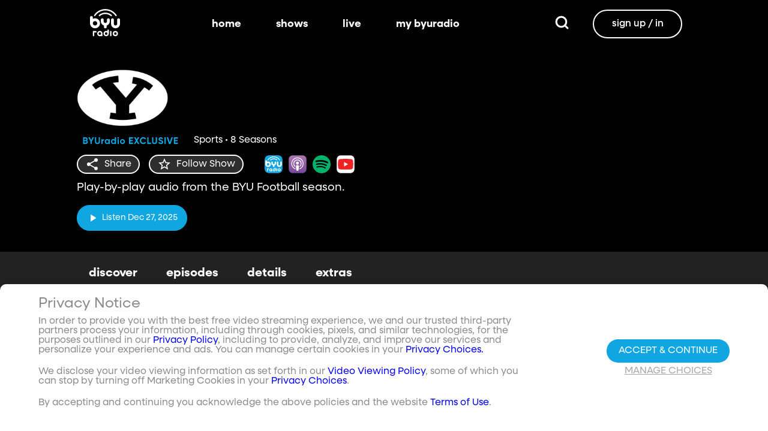

--- FILE ---
content_type: text/html;charset=utf-8
request_url: https://www.byuradio.org/football/episodes/2018
body_size: 129178
content:
<!DOCTYPE html><html><head><meta charset="utf-8">
<meta name="viewport" content="width=device-width, initial-scale=1, viewport-fit=cover, interactive-widget=resizes-visual">
<title>2018 - BYU Football - BYUradio</title>
<link rel="preconnect" href="https://images.byub.org">
<link rel="preconnect" href="https://assets.byub.org">
<link rel="preconnect" href="https://assets.adobedtm.com">
<link rel="preconnect" href="https://www.google-analytics.com">
<link rel="preconnect" href="https://connect.facebook.net">
<script src="https://analytics.byub.org/39415de6eaa9/be2de2e485c5/launch-3b514bac2350.min.js" type="text/javascript" async></script>
<style>@charset "UTF-8";:root{--dark:#222;--dark-secondary:#2e2e2e;--white:#fff;--red:#ff0e0e;--black:#0a0a0a}html{box-sizing:border-box}*,:after,:before{box-sizing:inherit}img,video{height:auto;max-width:100%}#__layout,#__nuxt,.page-container,body,html{min-height:100vh;overflow-x:hidden}.flex-grow-container{display:flex;flex-direction:column;flex-grow:1}body,button,input,optgroup,select,textarea{font-family:NeulisSans,BlinkMacSystemFont,-apple-system,Segoe UI,Roboto,Oxygen,Ubuntu,Cantarell,Fira Sans,Droid Sans,Helvetica Neue,Helvetica,Arial,sans-serif}.skeleton>.skeleton-item{background:linear-gradient(90deg,#666 25%,#66666680,#666 75%);background-size:400% 100%;width:100%}.skeleton>.skeleton-item.is-rounded{border-radius:4px}.skeleton>.skeleton-item:after{content:" "}.skeleton>.skeleton-item+.b-skeleton-item{margin-top:.5rem}.skeleton.is-animated>.skeleton-item{animation:skeleton-loading 1.5s infinite}@keyframes skeleton-loading{0%{background-position:100% 50%}to{background-position:0 50%}}html{background-color:#000;overflow-y:auto;scrollbar-color:#666 rgba(0,0,0,.3);scrollbar-width:thin}html::-webkit-scrollbar-track{background-color:#2e2e2e;border-radius:10px;box-shadow:inset 0 0 6px #0000004d}html::-webkit-scrollbar{background-color:#2e2e2e;width:12px}html::-webkit-scrollbar-thumb{background-color:#666;border-radius:10px;box-shadow:inset 0 0 6px #0000004d}html.disable-scroll,html.disable-scroll-modal,html.disable-scroll-player{height:100%;overflow-y:hidden}a{cursor:pointer;text-decoration:none}blockquote,body,dd,dl,dt,fieldset,figure,h1,h2,h3,h4,h5,h6,hr,html,iframe,legend,li,ol,p,pre,textarea,ul{margin:0;padding:0}svg.icon-10px{height:10px;width:10px}svg.icon-20px{height:20px;width:20px}svg.icon-24px{height:24px;width:24px}svg.icon-30px{height:30px;width:30px}svg.icon-36px{height:36px;width:36px}svg.icon-40px{height:40px;width:40px}svg.icon-50px{height:50px;width:50px}.clickable{cursor:pointer;-webkit-user-select:none;-moz-user-select:none;user-select:none}button{font-family:NeulisSans,BlinkMacSystemFont,-apple-system,Segoe UI,Roboto,Oxygen,Ubuntu,Cantarell,Fira Sans,Droid Sans,Helvetica Neue,Helvetica,Arial,sans-serif}.button{font-size:1rem;line-height:1.5}.button,.button .icon{align-items:center;display:inline-flex;justify-content:center}.button .icon{height:1.5em!important;width:1.5em!important}body{background-color:#222;font-size:16px;line-height:1;position:relative;scrollbar-color:#666 rgba(0,0,0,.3);scrollbar-width:thin}body::-webkit-scrollbar-track{background-color:#2e2e2e;border-radius:10px;box-shadow:inset 0 0 6px #0000004d}body::-webkit-scrollbar{background-color:#2e2e2e;width:12px}body::-webkit-scrollbar-thumb{background-color:#666;border-radius:10px;box-shadow:inset 0 0 6px #0000004d}body.has-navbar-fixed-top,html.has-navbar-fixed-top{padding-top:0}.page-container{color:#898b8d;display:flex;flex-direction:column;font-family:NeulisSans,BlinkMacSystemFont,-apple-system,Segoe UI,Roboto,Oxygen,Ubuntu,Cantarell,Fira Sans,Droid Sans,Helvetica Neue,Helvetica,Arial,sans-serif;padding-bottom:calc(3.4375rem + env(safe-area-inset-bottom));padding-top:3rem}@media screen and (((min-width:512px) and (max-width:1023px) and (orientation:portrait)) or ((min-height:512px) and (max-height:1023px) and (orientation:landscape))){.page-container{padding-top:4rem}}@media screen and (min-width:1024px){.page-container{padding:5rem 0 0}}.page-container.hide-nav-bar{padding-top:0!important}.fade-enter-active,.fade-leave-active{transition:opacity .5s}.fade-enter-from,.fade-leave-to,.fade-loading-enter-from,.fade-loading-leave-to{opacity:0}.fade-loading-enter-active,.fade-loading-leave-active{transition:opacity .3s}.app-main>.fade-leave-active{position:absolute}.b-tooltip .fade-enter-active{transition-delay:.5s}.header{color:#fff;font-weight:700}.account-page-content{margin-left:auto;margin-right:auto;max-width:34rem;padding:2.75rem .9375rem;width:100%}.page-background{align-items:center;background:linear-gradient(#171717cc,#171717cc),url(/images/background/background_clouds.jpg);background-repeat:no-repeat;background-size:cover;display:flex;flex-direction:column;justify-content:center;padding-top:6rem;width:100%}.page-background .account-form-success.account-page-content{background-color:#fff;min-height:180px}.page-background .account-form-alt.account-page-content{background-color:#fff;display:flex;flex-direction:column;justify-content:space-between;min-height:280px}.page-background .account-form-alt.account-page-content .b-checkbox .check{background:#fffa;border:1px solid hsla(0,0%,100%,.251);border-radius:9999px}.page-background .account-form.account-page-content{background-color:#fff;min-height:280px}.page-background .account-form.account-page-content .b-checkbox .check{background:#fffa;border:1px solid hsla(0,0%,100%,.251);border-radius:9999px}.card{border-radius:10px;width:270px}.confirm-btn{background-color:#11a7e2!important}.cancel-btn{background-color:#898b8d!important}.field .label{font-size:.9rem}.field .control.has-icons-right .icon.is-right{color:#898b8d!important;right:8px;top:5px}.field .input{height:50px}.field .input::-ms-reveal{display:none}.field .input::-moz-placeholder{color:#898b8d}.field .input::placeholder{color:#898b8d}.field .input:active,.field .input:focus{border-color:#3e3e3e;box-shadow:none}input:-webkit-autofill,input:-webkit-autofill:focus,input:-webkit-autofill:hover,select:-webkit-autofill,select:-webkit-autofill:focus,select:-webkit-autofill:hover,textarea:-webkit-autofill,textarea:-webkit-autofill:focus,textarea:-webkit-autofill:hover{border-color:#3e3e3e;-webkit-text-fill-color:#fff;-webkit-box-shadow:inset 0 0 0 1000px #222;-webkit-transition:background-color 5000s ease-in-out 0s;transition:background-color 5000s ease-in-out 0s}.tag:not(body){border-radius:1rem;color:#fff;font-size:12px;font-weight:700;height:1.25rem;letter-spacing:0;line-height:20px;padding-left:10px;padding-right:10px;text-transform:uppercase}@media screen and (((max-width:511px) and (orientation:portrait)) or ((max-height:511px) and (orientation:landscape))){.tag:not(body){font-size:10px}}.tag:not(body).tag-red{background-color:#e40000}.tag:not(body).tag-blue{background-color:#11a7e2!important}.tag:not(body).tag-clear{background-color:#0000004d}.load-more-button{border:1.5px solid #fff;border-radius:20px;box-sizing:border-box;color:#fff;cursor:pointer;font-size:12px;font-size:16px;font-weight:700;line-height:14px;margin:20px auto 0;padding:13px 21.5px;text-align:center;white-space:nowrap;width:200px}.select-field .control{height:100%}.select-field .control .select{height:100%;width:100%}.select-field .control .select select{border-radius:4px;color:#fff;font-size:.9rem;height:100%;padding-left:16px;width:100%}.select-field .control .select select:focus{border-color:#fff}.select-field .control .select:after{border-color:#898b8d!important}.page-content.static-page{padding-bottom:1rem;padding-top:1rem}.page-content.static-page h1.header{color:#fff;font-size:2.5rem;font-weight:700}.page-content.static-page h2.header{color:#fff;font-size:2rem;font-weight:700}.page-content.static-page p{margin:10px 0;text-align:start}.page-content.static-page a{color:#11a7e2!important;text-decoration:none;transition:.1s ease-in-out}.page-content.static-page li.header{box-sizing:border-box;font-size:2rem}.dropdown-item{font-weight:700}.pagination-link[disabled]{visibility:hidden}mark{background-color:#11a7e2;color:#fff}.carousel .carousel-indicator .indicator-item .indicator-style,.carousel .carousel-indicator .indicator-item.is-active .indicator-style{border:unset}@media screen and (max-width:1023px){.notices.is-bottom{bottom:55px;padding:0 2em 0 0}}@media screen and (max-width:511px){.notices.is-bottom{padding:0}}h1,h2,h3,h4,h5,h6{font-size:100%;font-weight:400}.container{flex-grow:1;margin:0 auto;max-width:100%;padding:0 15px;position:relative;width:auto}@media screen and (min-width:1408px){.container:not(.is-max-desktop):not(.is-max-widescreen){max-width:1344px}}@media screen and (min-width:1216px){.container:not(.is-max-desktop){max-width:1152px}}.is-flex{display:flex}.is-align-items-center{align-items:center!important}.is-justify-content-space-between{justify-content:space-between!important}.is-justify-content-flex-end{justify-content:flex-end!important}.image{display:block;position:relative}.image img{display:block;height:auto;width:100%}.image img.is-rounded{border-radius:9999px}.image.is-fullwidth{width:100%}@media screen and (((min-width:512px) and (max-width:1023px) and (orientation:portrait)) or ((min-height:512px) and (max-height:1023px) and (orientation:landscape))){.level{display:flex;justify-content:space-between}}.level-left{align-items:center;justify-content:flex-start}@media print,screen and (min-width:512px){.level-left{display:flex}}.level-right{align-items:center;justify-content:flex-end}@media print,screen and (min-width:512px){.level-right{display:flex}}.columns{margin-left:-15px;margin-right:-15px;margin-top:-15px}.columns.is-mobile{display:flex}.columns.is-multiline{flex-wrap:wrap}.columns.is-centered{justify-content:center}.columns:last-child{margin-bottom:-15px}.columns:not(:last-child){margin-bottom:calc(1.5rem - 15px)}@media print,screen and (min-width:512px){.columns:not(.is-desktop){display:flex}}@media screen and (min-width:1024px){.columns.is-desktop{display:flex}}@media screen and (max-width:511px){.is-hidden-mobile{display:none!important}}@media print,screen and (min-width:512px) and (max-width:1023px){.is-hidden-tablet{display:none!important}}@media print,screen and (max-width:1023px){.is-hidden-touch{display:none!important}}@media print,screen and (min-width:1024px){.is-hidden-desktop{display:none!important}}.image img.is-rounded{border:2px solid #eeeff0}@media screen and (((max-width:511px) and (orientation:portrait)) or ((max-height:511px) and (orientation:landscape))){.byub-modal .modal-content{max-width:100%!important}}@media screen and (min-width:1024px){.byub-modal .modal-content{max-width:unset!important;min-width:960px!important;width:50vw!important}}.byub-modal .modal-content{border-radius:10px;height:95%;scrollbar-color:#666 rgba(0,0,0,.3);scrollbar-width:thin}.byub-modal .modal-content::-webkit-scrollbar-track{background-color:#2e2e2e;border-radius:10px;box-shadow:inset 0 0 6px #0000004d}.byub-modal .modal-content::-webkit-scrollbar{background-color:#2e2e2e;width:12px}.byub-modal .modal-content::-webkit-scrollbar-thumb{background-color:#666;border-radius:10px;box-shadow:inset 0 0 6px #0000004d}.byub-modal .modal-content::-webkit-scrollbar{border-radius:10px}.byub-modal.is-full-screen{bottom:55px}.byub-modal.is-full-screen .modal-content{max-height:calc(100vh - 55px);top:unset}.byub-modal .modal__header .circular-button{background-color:#222!important}.byub-modal .modal-close.is-large{display:none}.byub-modal .modal__header{display:flex;padding:20px 20px 20px 2rem;z-index:1}.byub-modal .modal-container.hidden{display:none}.byub-modal .modal-container{background-color:#222;padding-bottom:.9375rem}.byub-modal .header-background{background-color:#000000d9;min-height:75px;padding:0;position:sticky;position:-webkit-sticky;top:0;width:100%;z-index:1}.column{display:block;flex-basis:0;flex-grow:1;flex-shrink:1;padding:15px}html.audio-only.player-open .byub-modal.is-full-screen{bottom:155px}html.audio-only.player-open .byub-modal.is-full-screen .modal-content{max-height:calc(100vh - 155px);top:unset}html.audio-only.player-open .byub-modal{bottom:100px}html.audio-only.player-open .byub-modal .modal-content{max-height:calc(100vh - 140px)}.notification{background-color:#f14668;border-radius:4px;color:#fff;margin-bottom:0;margin-top:8px;padding:1rem 2.5rem 1rem 1.5rem;position:relative}.notification.is-success{background-color:#23d160}.notification .media-content{overflow-x:unset;padding-top:9px}.notification:not(:last-child){margin-bottom:1.5rem}.notification>.delete{position:absolute;right:.5rem;top:.5rem}.delete{background-color:#0a0a0a33;border:none;border-radius:9999px;cursor:pointer;display:inline-block;flex-grow:0;flex-shrink:0;font-size:0;height:20px;max-height:20px;max-width:20px;min-height:20px;min-width:20px;outline:none;pointer-events:auto;position:relative;-webkit-user-select:none;-moz-user-select:none;user-select:none;vertical-align:top;width:20px}.delete:after,.delete:before{background-color:#fff;content:"";height:50%;left:50%;position:absolute;top:50%;transform:translate(-50%,-50%);transform-origin:center;width:2px}.delete:before{transform:translate(-50%,-50%) rotate(45deg)}.delete:after{transform:translate(-50%,-50%) rotate(-45deg)}</style>
<style>@font-face{font-display:swap;font-family:NeulisSans;font-style:normal;font-weight:300;src:url(https://assets.byub.org/fonts/NeulisSans/NeulisSans-Light.otf) format("opentype")}@font-face{font-display:swap;font-family:NeulisSans;font-style:normal;font-weight:400;src:url(https://assets.byub.org/fonts/NeulisSans/NeulisSans-Regular.otf) format("opentype")}@font-face{font-display:swap;font-family:NeulisSans;font-style:normal;font-weight:500;src:url(https://assets.byub.org/fonts/NeulisSans/NeulisSans-Medium.otf) format("opentype")}@font-face{font-display:swap;font-family:NeulisSans;font-style:normal;font-weight:700;src:url(https://assets.byub.org/fonts/NeulisSans/NeulisSans-Bold.otf) format("opentype")}@font-face{font-display:swap;font-family:NeulisSans;font-style:italic;font-weight:300;src:url(https://assets.byub.org/fonts/NeulisSans/NeulisSans-LightItalic.otf) format("opentype")}@font-face{font-display:swap;font-family:NeulisSans;font-style:italic;font-weight:400;src:url(https://assets.byub.org/fonts/NeulisSans/NeulisSans-Italic.otf) format("opentype")}@font-face{font-display:swap;font-family:NeulisSans;font-style:italic;font-weight:500;src:url(https://assets.byub.org/fonts/NeulisSans/NeulisSans-MediumItalic.otf) format("opentype")}@font-face{font-display:swap;font-family:NeulisSans;font-style:italic;font-weight:700;src:url(https://assets.byub.org/fonts/NeulisSans/NeulisSans-BoldItalic.otf) format("opentype")}@font-face{font-display:swap;font-family:NeulisSans Black;font-style:normal;src:url(https://assets.byub.org/fonts/NeulisSans/NeulisSans-Black.otf) format("opentype")}</style>
<style>@font-face{font-display:swap;font-family:Playfair Display SC;font-style:normal;font-weight:400;src:url(https://assets.byub.org/fonts/Playfair_Display_SC/PlayfairDisplaySC-Regular.ttf) format("truetype")}@font-face{font-display:swap;font-family:Courier Prime;font-style:normal;font-weight:400;src:url(https://assets.byub.org/fonts/Courier_Prime/CourierPrime-Regular.ttf) format("truetype")}@font-face{font-display:swap;font-family:Dancing Script;font-style:normal;font-weight:400;src:url(https://assets.byub.org/fonts/Dancing_Script/static/DancingScript-Regular.ttf) format("truetype")}@font-face{font-display:swap;font-family:Indie Flower;font-style:normal;font-weight:400;src:url(https://assets.byub.org/fonts/Indie_Flower/IndieFlower-Regular.ttf) format("truetype")}@font-face{font-display:swap;font-family:PT Sans Caption;font-style:normal;font-weight:400;src:url(https://assets.byub.org/fonts/PT_Sans_Caption/PTSansCaption-Regular.ttf) format("truetype")}@font-face{font-display:swap;font-family:"PT Serif Caption";font-style:normal;font-weight:400;src:url(https://assets.byub.org/fonts/PT_Serif_Caption/PTSerifCaption-Regular.ttf) format("truetype")}@font-face{font-display:swap;font-family:Roboto Mono;font-style:normal;font-weight:300;src:url(https://assets.byub.org/fonts/Roboto_Mono/RobotoMono-Regular.ttf) format("truetype")}</style>
<style>.top-left[data-v-06365179]{left:0}.top-left[data-v-06365179],.top-right[data-v-06365179]{margin:2.5%;position:absolute;top:0}.top-right[data-v-06365179]{right:0}.relative[data-v-06365179]{position:relative}.label-group[data-v-06365179]{display:flex;font-weight:700;justify-content:space-between;text-shadow:none}.label[data-v-06365179]{border-radius:100rem;color:#fff;font-size:.65rem;line-height:normal;margin-right:.5rem;padding:.25rem .65rem;text-transform:uppercase;text-wrap:nowrap}</style>
<style>[data-v-a0ccf1cc]:root{--dark:#222;--dark-secondary:#2e2e2e;--white:#fff;--red:#ff0e0e;--black:#0a0a0a}.image-renderer[data-v-a0ccf1cc],.image-renderer picture[data-v-a0ccf1cc]{height:100%;width:100%}.image[data-v-a0ccf1cc]{aspect-ratio:auto;display:block;height:auto;max-height:100%;max-width:100%;width:100%}.clickable[data-v-a0ccf1cc]{transition:all .3s ease}.clickable[data-v-a0ccf1cc]:hover{transform:scale(1.05)}.loading-wave[data-v-a0ccf1cc]{animation:loading-wave-base-a0ccf1cc 3s ease-in-out infinite;background:linear-gradient(90deg,#2a2a2a,#323232 25%,#383838,#323232 75%,#2a2a2a);background-size:200% 100%;border-radius:8px;z-index:1}.loading-wave[data-v-a0ccf1cc],.loading-wave .image-loading-wave[data-v-a0ccf1cc]{height:100%;overflow:hidden;position:relative;width:100%}.loading-wave .image-loading-wave[data-v-a0ccf1cc]{background:inherit}@keyframes loading-wave-base-a0ccf1cc{0%,to{background-position:200% 0}50%{background-position:-200% 0}}@keyframes loading-wave-shimmer-a0ccf1cc{0%{left:-150%;opacity:0}15%{opacity:1}85%{opacity:1}to{left:100%;opacity:0}}@keyframes loading-wave-secondary-a0ccf1cc{0%{left:-200%;opacity:0}20%{opacity:.6}80%{opacity:.6}to{left:120%;opacity:0}}picture.is-loading[data-v-a0ccf1cc]{opacity:0;pointer-events:none;position:absolute}picture[data-v-a0ccf1cc]:not(.is-loading){opacity:1;transition:opacity .3s ease-in-out}.channel-image .image[data-v-a0ccf1cc]{width:auto}</style>
<style>:root{--dark:#222;--dark-secondary:#2e2e2e;--white:#fff;--red:#ff0e0e;--black:#0a0a0a}.loader,.loader:after{border-radius:50%;height:20px;width:20px}.loader{align-self:center;animation:load8 1.1s linear infinite;border-bottom:.5em solid hsla(0,2%,63%,.2);border-right:.5em solid hsla(0,2%,63%,.2);border-top:.5em solid hsla(0,2%,63%,.2);margin-right:10px;position:relative;transform:translateZ(0)}@keyframes load8{0%{transform:rotate(0)}to{transform:rotate(1turn)}}</style>
<style>[data-v-ee009bfc]:root{--dark:#222;--dark-secondary:#2e2e2e;--white:#fff;--red:#ff0e0e;--black:#0a0a0a}.b-tooltip.is-top .tooltip-content[data-v-ee009bfc]{left:40%}.button.circular-button[data-v-ee009bfc]{border:none;border-radius:9999px;box-shadow:0 5px 10px 5px #00000026;cursor:pointer;margin:0 10px 0 0;outline:none;padding:0;transition:scale .5s,opacity 1s}.button.circular-button[data-v-ee009bfc]:hover{scale:1.18}.button.circular-button .alignContent .icon[data-v-ee009bfc],.button.circular-button .alignContent .loader.spinner[data-v-ee009bfc]{height:100%;margin:auto;padding:.2em}.button.circular-button .alignContent .icon[data-v-ee009bfc] :before,.button.circular-button .alignContent .loader.spinner[data-v-ee009bfc] :before{font-size:unset}.button.circular-button .alignContent span[data-v-ee009bfc]{align-items:center;display:flex;justify-content:center}.button.circular-button .spinner[data-v-ee009bfc]{height:50%;margin-left:10px;width:50%}.button.circular-button .spinner[data-v-ee009bfc] :before{font-size:unset}.button.circular-button.show-text[data-v-ee009bfc]{height:40px}.button.circular-button.show-text .alignContent[data-v-ee009bfc]{align-items:center;display:flex;justify-content:center;margin-left:1px;margin-right:9px}.button.circular-button.show-text .alignContent .textButton[data-v-ee009bfc]{margin-top:1px}.button.circular-button.show-text .alignContent .icon[data-v-ee009bfc]{height:100%}@media screen and (max-width:1023px){.button.circular-button.show-text[data-v-ee009bfc]{aspect-ratio:1/1;border-radius:50%}.button.circular-button.show-text .alignContent[data-v-ee009bfc]{margin:0}.button.circular-button.show-text .alignContent .textButton[data-v-ee009bfc]{display:none}.button.circular-button.show-text .alignContent .icon[data-v-ee009bfc]{height:100%;margin:0}}.tooltiptext[data-v-ee009bfc]{background-color:#000;border-radius:6px;color:#fff;display:block;opacity:0;padding:5px;position:absolute;text-align:center;transition:opacity .1s;width:auto}button:hover .tooltiptext[data-v-ee009bfc]{opacity:1;transition:opacity .3s linear .3s}.tooltiptext[data-v-ee009bfc]{white-space:nowrap}.tooltiptext.is-top[data-v-ee009bfc]{bottom:120%}.tooltiptext.is-top[data-v-ee009bfc]:before{border:5px solid transparent;border-top-color:#000;content:"";left:calc(50% - 5px);position:absolute;top:100%}.tooltiptext.is-left[data-v-ee009bfc]{right:120%}.tooltiptext.is-left[data-v-ee009bfc]:before{border:5px solid transparent;border-left-color:#000;content:"";left:100%;position:absolute;top:calc(50% - 5px)}.tooltiptext.is-right[data-v-ee009bfc]{left:120%}.tooltiptext.is-right[data-v-ee009bfc]:before{border:5px solid transparent;border-right-color:#000;content:"";position:absolute;right:100%;top:calc(50% - 5px)}</style>
<style>[data-v-e2dc434c]:root{--dark:#222;--dark-secondary:#2e2e2e;--white:#fff;--red:#ff0e0e;--black:#0a0a0a}.circle[data-v-e2dc434c]{padding:5px!important}.button-renderer[data-v-e2dc434c]{background:none;display:inline-flex;flex-direction:column;height:100%;justify-content:center;position:relative}.button-renderer .parent-button-container[data-v-e2dc434c]{opacity:1}.button-renderer .parent-button-container.hide-when-children[data-v-e2dc434c]{opacity:0;pointer-events:none;transition:opacity .2s ease-in-out}.button-renderer .parent-button-container .button[data-v-e2dc434c]{border-style:solid;height:100%;padding:2px 12px;position:relative;transition:all .2s ease-in-out}.button-renderer .parent-button-container .button.show-playhead[data-v-e2dc434c]{overflow:hidden}.button-renderer .parent-button-container .button.show-playhead[data-v-e2dc434c]:before{background:#32323280;bottom:0;content:"";height:5px;left:0;pointer-events:none;position:absolute;width:100%}.button-renderer .parent-button-container .button.show-playhead[data-v-e2dc434c]:after{background:#fff;bottom:0;content:"";height:4px;left:0;pointer-events:none;position:absolute;width:calc(var(--playhead-percentage, 0)*1%)}.button-renderer .parent-button-container .button[data-v-e2dc434c]:hover{transform:scale(1.15)}@media screen and (((max-width:511px) and (orientation:portrait)) or ((max-height:511px) and (orientation:landscape))){.button-renderer .parent-button-container .button[data-v-e2dc434c]:hover{transform:none}}.button-renderer .parent-button-container .button.rounded[data-v-e2dc434c]{border-radius:99999px}.button-renderer .parent-button-container .button.extra-padding[data-v-e2dc434c]{padding:10px 15px}.button-renderer .parent-button-container .button.thin-border[data-v-e2dc434c]{border-width:1px}.button-renderer .parent-button-container .button .tooltip[data-v-e2dc434c]{background-color:#000;border-radius:6px;opacity:0;padding:5px;pointer-events:none;position:absolute;transform:translateY(-100%);transition:opacity .1s;width:auto}.button-renderer .parent-button-container .button[data-v-e2dc434c]:hover{cursor:pointer}.button-renderer .parent-button-container .button:hover .tooltip[data-v-e2dc434c]{bottom:25%;opacity:1;transition:opacity .3s linear .3s}.button-renderer .parent-button-container .button:hover .tooltip[data-v-e2dc434c]:before{border:5px solid transparent;border-top-color:#000;content:"";left:calc(50% - 5px);position:absolute;top:100%}.button-renderer .child-enter-active[data-v-e2dc434c],.button-renderer .child-enter-active .child-button[data-v-e2dc434c]{transition:all .4s}.button-renderer .child-leave-active[data-v-e2dc434c],.button-renderer .child-leave-active .child-button[data-v-e2dc434c]{transition:opacity .15s}.button-renderer .child-enter-from[data-v-e2dc434c],.button-renderer .child-leave-to[data-v-e2dc434c]{gap:0;opacity:0;transform:translateY(calc(50% - 22px))}.button-renderer .child-enter-from .child-button[data-v-e2dc434c],.button-renderer .child-leave-to .child-button[data-v-e2dc434c]{transform:scaleY(0)}.button-renderer .child-enter-to[data-v-e2dc434c],.button-renderer .child-leave-from[data-v-e2dc434c]{opacity:1}.button-renderer .child-enter-to .child-button[data-v-e2dc434c],.button-renderer .child-leave-from .child-button[data-v-e2dc434c]{transform:scaleY(1)}.button-renderer .children-button-container[data-v-e2dc434c]{align-items:center;background:none;display:flex;flex-direction:column;gap:7px;padding-bottom:5px;position:absolute;right:-5px}.button-renderer .children-button-container .child-button[data-v-e2dc434c]{border-radius:99999px;position:relative;z-index:10}.button-renderer .children-button-container .child-button .child-tooltip[data-v-e2dc434c]{background-color:#000;border-radius:6px;margin-bottom:10px;opacity:0;padding:5px;pointer-events:none;position:absolute;transform:translateY(-100%);transition:opacity .1s;width:auto}.button-renderer .children-button-container .child-button[data-v-e2dc434c]:hover{cursor:pointer}.button-renderer .children-button-container .child-button:hover .child-tooltip[data-v-e2dc434c]{opacity:1;transition:opacity .3s linear .3s}.button-renderer .children-button-container .child-button:hover .child-tooltip[data-v-e2dc434c]:before{border:5px solid transparent;border-top-color:#000;content:"";left:calc(50% - 5px);position:absolute;top:100%}</style>
<style>[data-v-e35128f7]:root{--dark:#222;--dark-secondary:#2e2e2e;--white:#fff;--red:#ff0e0e;--black:#0a0a0a}.image-card-container[data-v-e35128f7]{--badge-size:60px;--image-corner-offset:15px;--favorite-badge-size:36px;--button-scale:1;--title-font-size:1.25rem;--subtitle-font-size:.875rem;--details-font-size:.875rem;--description-font-size:.875rem}@media screen and (((max-width:511px) and (orientation:portrait)) or ((max-height:511px) and (orientation:landscape))){.image-card-container[data-v-e35128f7]{--badge-size:45px;--image-corner-offset:5px;--favorite-badge-size:30px;--button-scale:.75;--title-font-size:1rem;--subtitle-font-size:.8rem;--details-font-size:.625rem;--description-font-size:.75rem}}@media screen and (((min-width:512px) and (max-width:1023px) and (orientation:portrait)) or ((min-height:512px) and (max-height:1023px) and (orientation:landscape))){.image-card-container[data-v-e35128f7]{--badge-size:50px;--image-corner-offset:10px;--favorite-badge-size:36px;--button-scale:.875;--title-font-size:1.25rem;--subtitle-font-size:1rem;--details-font-size:.75rem;--description-font-size:.875rem}}.image-card-container[data-v-e35128f7]{aspect-ratio:var(--aspect-ratio);display:flex;flex:none;flex-direction:column;position:relative;width:100%}@media screen and (((max-width:1023px) and (orientation:portrait))){.image-card-container[data-v-e35128f7]{aspect-ratio:var(--portrait-aspect-ratio)}}.image-card-container .content-image[data-v-e35128f7]{border-radius:10px;display:block;height:100%;overflow:hidden;position:relative;width:100%}.image-card-container .content-image.show-playhead[data-v-e35128f7]:before{background:#32323280;bottom:0;content:"";height:5px;left:0;pointer-events:none;position:absolute;width:100%}.image-card-container .content-image.show-playhead[data-v-e35128f7]:after{background:#fff;bottom:0;content:"";height:4px;left:0;pointer-events:none;position:absolute;width:calc(var(--playhead-percentage, 0)*1%)}.image-card-container .label-group-primary[data-v-e35128f7]{height:1.25rem;left:var(--image-corner-offset);position:absolute;top:var(--image-corner-offset)}.image-card-container .favorite-badge[data-v-e35128f7]{align-items:center;background-color:#323232cc;border-radius:50%;color:#fff;display:flex;height:var(--favorite-badge-size);justify-content:center;padding:6px;position:absolute;right:var(--image-corner-offset);top:var(--image-corner-offset);transform:scale(var(--button-scale,1));width:var(--favorite-badge-size)}.image-card-container .badge[data-v-e35128f7]{bottom:var(--image-corner-offset);height:var(--badge-size);left:var(--image-corner-offset);position:absolute;width:var(--badge-size)}.image-card-container .button-group-primary[data-v-e35128f7]{bottom:var(--image-corner-offset);position:absolute;right:var(--image-corner-offset)}.image-card-container .button-group-primary .button-primary[data-v-e35128f7]{transform:scale(var(--button-scale,1))}.image-card-container .button-group-primary.centered[data-v-e35128f7]{bottom:50%;right:50%;transform:translate(50%,50%)}.image-card-container .button-group-primary.centered .button-primary[data-v-e35128f7]{transform:scale(calc(var(--button-scale, 1)*2))}.skeleton-image[data-v-e35128f7]{height:100%;width:100%}.skeleton-line[data-v-e35128f7]{margin-bottom:.125rem;margin-top:.75rem}</style>
<style>[data-v-efa7d590]:root{--dark:#222;--dark-secondary:#2e2e2e;--white:#fff;--red:#ff0e0e;--black:#0a0a0a}.detail-card-container[data-v-efa7d590]{--image-width:270px;--badge-size:60px;--image-corner-offset:15px;--favorite-badge-size:36px;--button-scale:1;--title-font-size:1.25rem;--subtitle-font-size:.875rem;--details-font-size:.875rem;--description-font-size:.875rem;--line-margin:4px}.detail-card-container.square-image[data-v-efa7d590]{--image-width:170px}@media screen and (max-width:1023px){.detail-card-container.square-image[data-v-efa7d590]{--image-width:130px}}@media screen and (((max-width:511px) and (orientation:portrait)) or ((max-height:511px) and (orientation:landscape))){.detail-card-container[data-v-efa7d590]{--image-width:130px;--badge-size:45px;--image-corner-offset:5px;--favorite-badge-size:30px;--button-scale:.75;--title-font-size:1rem;--subtitle-font-size:.8rem;--details-font-size:.625rem;--description-font-size:.75rem}}@media screen and (((min-width:512px) and (max-width:1023px) and (orientation:portrait)) or ((min-height:512px) and (max-height:1023px) and (orientation:landscape))){.detail-card-container[data-v-efa7d590]{--image-width:270px;--badge-size:50px;--image-corner-offset:10px;--favorite-badge-size:36px;--button-scale:.875;--title-font-size:1.25rem;--subtitle-font-size:1rem;--details-font-size:.75rem;--description-font-size:.875rem}}.detail-card-container[data-v-efa7d590]{display:flex;flex:none;flex-direction:column;overflow:hidden;position:relative;width:100%}.detail-card-container .main-container[data-v-efa7d590]{align-items:center;display:flex;width:100%}.detail-card-container .image-container[data-v-efa7d590]{align-content:center;min-width:var(--image-width);position:relative;width:var(--image-width)}.detail-card-container .info-container[data-v-efa7d590]{display:flex;flex-direction:column;justify-content:center;margin-left:.75rem;max-height:calc(var(--image-width)*.5625);width:100%}@media screen and (max-width:1023px){.detail-card-container .info-container[data-v-efa7d590]{justify-content:start}}.detail-card-container .info-container .label-group-secondary[data-v-efa7d590]{height:1.25rem;margin-bottom:.3125rem}.detail-card-container .info-container .title[data-v-efa7d590]{font-size:var(--title-font-size);font-weight:700;line-height:calc(var(--title-font-size)*1.2)}.detail-card-container .info-container .subtitle[data-v-efa7d590]{align-content:center;display:flex;flex-wrap:wrap;font-size:var(--subtitle-font-size);line-height:calc(var(--title-font-size)*1.2)}.detail-card-container .info-container .details[data-v-efa7d590]{font-size:var(--details-font-size);line-height:calc(var(--details-font-size)*1.5);text-wrap:nowrap}.detail-card-container .info-container .description[data-v-efa7d590]{font-size:var(--description-font-size);line-height:calc(var(--title-font-size)*.8);margin-bottom:.3125rem;margin-top:calc(var(--line-margin)*3)}.detail-card-container .description-container[data-v-efa7d590]{width:100%}.detail-card-container .description-container .description[data-v-efa7d590]{font-size:var(--description-font-size);line-height:1rem;margin:.75rem}.portrait[data-v-efa7d590]{display:none}@media screen and (((max-width:511px) and (orientation:portrait)) or ((max-height:511px) and (orientation:landscape))){.portrait[data-v-efa7d590]{display:block!important}.standard[data-v-efa7d590]{display:none!important}}@media screen and (((max-width:1023px) and (orientation:portrait))){.portrait[data-v-efa7d590]{display:block}.standard[data-v-efa7d590]{display:none!important}}.skeleton-image[data-v-efa7d590]{aspect-ratio:16/9;width:100%}.skeleton-line[data-v-efa7d590]{margin-bottom:.125rem;margin-top:.75rem}</style>
<style>:root{--dark:#222;--dark-secondary:#2e2e2e;--white:#fff;--red:#ff0e0e;--black:#0a0a0a}.simple-player{height:100%}.simple-video-container{background-color:#000;display:flex;height:100%;width:100%}.simple-video-container .video-player{display:block;height:100%;-o-object-fit:cover;object-fit:contain;-o-object-position:center right;object-position:center right;position:absolute;right:0;top:0;width:100%}.container-modal .simple-player #simple-video-element{min-height:unset}</style>
<style>[data-v-04cb8dbe]:root{--dark:#222;--dark-secondary:#2e2e2e;--white:#fff;--red:#ff0e0e;--black:#0a0a0a}.hero-renderer[data-v-04cb8dbe]{--hero-height: calc(100vh - 275px) ;--hero-min-height:420px;--hero-image-aspect-ratio:16/9;--body-justify:center;--body-max-width:45vw;--body-bottom-padding:30px;--logo-image-max-width:250px;--button-right-margin:15px;--button-side-padding:25px;--base-font-size:18px;--base-button-height:40px;--navbar-height:5rem;--overlay-gradient:linear-gradient(180deg,#000,transparent 20%),linear-gradient(90deg,#000,transparent 60%)}.hero-renderer.schedule[data-v-04cb8dbe]{--hero-height: calc(100vh - 141px) }@media screen and (((max-width:1023px) and (orientation:portrait))){.hero-renderer.schedule[data-v-04cb8dbe]{--hero-image-aspect-ratio:16/9;--hero-min-height:unset}.hero-renderer.schedule .hero .hero-overlay[data-v-04cb8dbe]{min-height:unset}}@media screen and (((max-width:1023px) and (orientation:portrait))) and (((max-width:511px) and (orientation:portrait)) or ((max-height:511px) and (orientation:landscape))){.hero-renderer.schedule .hero .hero-body .title[data-v-04cb8dbe]{margin-bottom:0!important}.hero-renderer.schedule .hero .hero-body[data-v-04cb8dbe] .button{font-size:10px!important}}@media screen and (max-width:1023px){.hero-renderer[data-v-04cb8dbe]{--body-max-width:initial}}@media screen and (((max-width:1023px) and (orientation:portrait))){.hero-renderer[data-v-04cb8dbe]{--hero-height:unset;--hero-image-aspect-ratio:3/4;--body-justify:flex-end;--logo-image-max-width:150px;--button-right-margin:10px;--button-side-padding:10px;--base-font-size:16px;--overlay-gradient:linear-gradient(180deg,#000,transparent 10%),linear-gradient(0deg,#000,#00000097 35%,transparent 50%);--navbar-height:3rem}}@media screen and (((max-width:1023px) and (orientation:portrait))) and (((min-width:512px) and (max-width:1023px) and (orientation:portrait)) or ((min-height:512px) and (max-height:1023px) and (orientation:landscape))){.hero-renderer[data-v-04cb8dbe]{--hero-height:75vh;--navbar-height:4rem;--logo-image-max-width:200px;--base-font-size:18px}}@media screen and (((max-width:1023px) and (orientation:landscape))){.hero-renderer[data-v-04cb8dbe]{--logo-image-max-width:180px}}.schedule[data-v-04cb8dbe]{--hero-image-aspect-ratio:16/9;--hero-min-height:250px}.hero-renderer[data-v-04cb8dbe]{background-color:#000;position:relative;width:100%}@media screen and (min-width:1024px){.hero-renderer.schedule[data-v-04cb8dbe]{--body-justify:flex-end;--body-bottom-padding:100px}}.hero-renderer .hero[data-v-04cb8dbe]{display:flex;flex-direction:column;height:100%}.hero-renderer .hero .preview-video[data-v-04cb8dbe]{aspect-ratio:16/9;height:100%;-o-object-fit:cover;object-fit:cover;-o-object-position:center;object-position:center;opacity:0;position:absolute;right:0;top:0;transition:all 1s ease-in-out;width:100%}.hero-renderer .hero .preview-video.live-player[data-v-04cb8dbe]{opacity:1}.hero-renderer .hero .preview-mute-button[data-v-04cb8dbe]{bottom:10%;position:absolute;right:20px;z-index:1}@media screen and (((max-width:1023px) and (orientation:portrait))){.hero-renderer .hero .preview-mute-button[data-v-04cb8dbe]{bottom:1%;right:10px}}.hero-renderer .hero .hero-image[data-v-04cb8dbe]{align-self:flex-end;aspect-ratio:var(--hero-image-aspect-ratio);height:100%;max-height:var(--hero-height);min-height:var(--hero-min-height);overflow:hidden;position:static}.hero-renderer .hero[data-v-04cb8dbe] .hero-image{height:100%;-o-object-fit:contain;object-fit:contain;-o-object-position:right;object-position:right;top:var(--image-top-offset,0)}@media screen and (max-width:1023px){.hero-renderer .hero[data-v-04cb8dbe] .hero-image{-o-object-fit:cover;object-fit:cover}}@media screen and (((max-width:1023px) and (orientation:portrait))){.hero-renderer .hero[data-v-04cb8dbe] .hero-image{height:auto;-o-object-fit:cover;object-fit:cover;width:100%}}.hero-renderer .hero .hero-body[data-v-04cb8dbe]{align-items:flex-start;bottom:0;display:flex;flex-direction:column;font-weight:400;height:calc(100% - var(--navbar-height));justify-content:var(--body-justify);margin:auto 0;padding-bottom:var(--body-bottom-padding);position:absolute;text-shadow:2px 2px 4px #000;width:100%}@media screen and (((max-width:511px) and (orientation:portrait)) or ((max-height:511px) and (orientation:landscape))){.hero-renderer .hero .hero-body[data-v-04cb8dbe]{padding-left:10px;padding-right:10px}}@media screen and (((min-width:512px) and (max-width:1023px) and (orientation:portrait)) or ((min-height:512px) and (max-height:1023px) and (orientation:landscape))){.hero-renderer .hero .hero-body[data-v-04cb8dbe]{padding-left:15px;padding-right:15px}}@media screen and (min-width:1024px){.hero-renderer .hero .hero-body[data-v-04cb8dbe]{padding-left:10vw;padding-right:10vw}}.hero-renderer .hero .hero-body .logo-image[data-v-04cb8dbe]{aspect-ratio:2/1;height:unset;left:0;margin-bottom:14px;max-width:var(--logo-image-max-width);position:relative}@media screen and (((max-width:1023px) and (orientation:portrait))){.hero-renderer .hero .hero-body .logo-image[data-v-04cb8dbe]{filter:drop-shadow(2px 2px 4px rgb(0,0,0))}}.hero-renderer .hero .hero-body .logo-image-alt[data-v-04cb8dbe]{align-items:flex-end;color:#fff;display:flex;display:-webkit-box;font-size:46px;letter-spacing:-2px;line-height:52px;margin-bottom:14px;-webkit-line-clamp:1;line-clamp:1;-webkit-box-orient:vertical;overflow:hidden}@media screen and (((max-width:511px) and (orientation:portrait)) or ((max-height:511px) and (orientation:landscape))){.hero-renderer .hero .hero-body .logo-image-alt[data-v-04cb8dbe]{line-clamp:1;-webkit-line-clamp:1}}@media screen and (((max-width:1023px) and (orientation:portrait))){.hero-renderer .hero .hero-body .logo-image-alt[data-v-04cb8dbe]{text-shadow:0 0 12px rgba(0,0,0,.6)}}@media screen and (((max-width:511px) and (orientation:portrait)) or ((max-height:511px) and (orientation:landscape))){.hero-renderer .hero .hero-body .logo-image-alt[data-v-04cb8dbe]{font-size:28px;line-height:32px}}.hero-renderer .hero .hero-body .hero-text[data-v-04cb8dbe]{max-width:var(--body-max-width)}.hero-renderer .hero .hero-body .hero-text .info-upper[data-v-04cb8dbe]{display:flex;flex-wrap:wrap;padding-bottom:.625rem;row-gap:.8rem}@media screen and (((max-width:511px) and (orientation:portrait)) or ((max-height:511px) and (orientation:landscape))){.hero-renderer .hero .hero-body .hero-text .info-upper[data-v-04cb8dbe]{padding-bottom:.2rem}}.hero-renderer .hero .hero-body .hero-text .info-upper .spotlight-image[data-v-04cb8dbe]{display:flex;margin-right:.91rem;max-height:auto;max-width:11.25rem}.hero-renderer .hero .hero-body .hero-text .info-upper[data-v-04cb8dbe] div.spotlight-image{min-width:40px;width:auto}.hero-renderer .hero .hero-body .hero-text .info-upper[data-v-04cb8dbe] div.spotlight-image .picture{width:auto}.hero-renderer .hero .hero-body .hero-text .info-upper[data-v-04cb8dbe] img.spotlight-image{height:18.45px;width:-moz-fit-content;width:fit-content}@media screen and (((max-width:1023px) and (orientation:portrait))){.hero-renderer .hero .hero-body .hero-text .info-upper .primary-info[data-v-04cb8dbe]{font-size:calc(var(--base-font-size)*.9);line-height:1.2}}.hero-renderer .hero .hero-body .hero-text .secondary-info[data-v-04cb8dbe]{margin-bottom:10px}.hero-renderer .hero .hero-body .hero-text .title[data-v-04cb8dbe]{font-size:calc(var(--base-font-size)*1.4);line-height:32px;margin-bottom:15px}.hero-renderer .hero .hero-body .hero-text .description[data-v-04cb8dbe]{font-size:calc(var(--base-font-size)*.9 + .2vw);letter-spacing:0;line-height:calc(20px + .2vw);margin-bottom:20px;padding:0}.hero-renderer .hero .hero-body .hero-text .podcasts-container[data-v-04cb8dbe]{align-items:center;display:flex;margin-left:20px}.hero-renderer .hero .hero-body .hero-text .podcasts-container .podcast-image[data-v-04cb8dbe]{height:30px;margin-right:10px;width:30px}.hero-renderer .hero .hero-body .button-group-container[data-v-04cb8dbe]{display:flex}.hero-renderer .hero .hero-body .button-group-container .buttons[data-v-04cb8dbe]{position:inherit;z-index:3}.hero-renderer .hero .hero-body .button-group-container[data-v-04cb8dbe] .button{z-index:3}.hero-renderer .hero .hero-body .button-group-container.primary[data-v-04cb8dbe] .button{font-weight:400}.hero-renderer .hero .hero-body .button-group-container.primary .button[data-v-04cb8dbe]{height:var(--base-button-height);margin-left:0;margin-right:var(--button-right-margin)}.hero-renderer .hero .hero-body .button-group-container.primary .button[data-v-04cb8dbe] .button{font-size:14px}.hero-renderer .hero .hero-body .button-group-container.primary[data-v-04cb8dbe] .with-margin{margin-right:5px}.hero-renderer .hero .hero-body .button-group-container.primary[data-v-04cb8dbe] .with-margin svg{margin-right:0}.hero-renderer .hero .hero-body .button-group-container.secondary[data-v-04cb8dbe]{margin-bottom:12px;margin-top:4px}.hero-renderer .hero .hero-body .button-group-container.secondary[data-v-04cb8dbe] .button{margin-right:var(--button-right-margin)}.hero-renderer .hero .hero-body .button-group-container.secondary[data-v-04cb8dbe] .circle{padding:8px!important}.hero-renderer .hero .hero-overlay[data-v-04cb8dbe]{aspect-ratio:var(--hero-image-aspect-ratio);background:var(--overlay-gradient);border-left:1px solid #000;box-sizing:content-box;height:100%;left:auto;min-height:420px;position:absolute;right:0;top:0}@-moz-document url-prefix(){.hero-renderer .hero .hero-overlay[data-v-04cb8dbe]{border-style:none}}@media screen and (max-width:1023px){.hero-renderer .hero .hero-overlay[data-v-04cb8dbe]{width:100%}}#hero-bottom-observer[data-v-04cb8dbe]{bottom:calc(5rem + 10px);position:absolute}.hero-overlay-text-container[data-v-04cb8dbe]{bottom:20px;position:absolute;right:10vw}@media screen and (max-width:1023px){.hero-overlay-text-container[data-v-04cb8dbe]{bottom:10px;right:15px}}@media screen and (((max-width:511px) and (orientation:portrait)) or ((max-height:511px) and (orientation:landscape))){.hero-overlay-text-container[data-v-04cb8dbe]{right:10px}}</style>
<style>:root{--dark:#222;--dark-secondary:#2e2e2e;--white:#fff;--red:#ff0e0e;--black:#0a0a0a}.hero-carousel{background-color:#000;margin-bottom:30px;position:relative}@media screen and (((max-width:1023px) and (orientation:portrait))){.hero-carousel{aspect-ratio:3/4;width:100%}}@media screen and (((max-width:1023px) and (orientation:portrait))) and (((min-width:512px) and (max-width:1023px) and (orientation:portrait)) or ((min-height:512px) and (max-height:1023px) and (orientation:landscape))){.hero-carousel{aspect-ratio:unset;height:77vh}}.hero-carousel .carousel-indicator{bottom:0;display:flex;padding:0 25px 15px;position:absolute;z-index:2}@media screen and (min-width:1024px){.hero-carousel .carousel-indicator{padding:0 calc(10vw + 15px) 15px}}.hero-carousel .carousel-indicator .indicator-item{background-color:#464646;border-radius:50%;cursor:pointer;height:10px;margin:0 5px;transition:background-color .5s;width:10px}.hero-carousel .carousel-indicator .indicator-item.is-active{background-color:#0fa6e2}@media screen and (((min-width:512px) and (max-width:1023px) and (orientation:portrait)) or ((min-height:512px) and (max-height:1023px) and (orientation:landscape))){.hero-carousel{margin-top:-4rem}}@media screen and (min-width:1024px){.hero-carousel{margin-top:-5rem}}.hero-carousel .carousel-skeleton-item{animation:pulse 2s infinite;aspect-ratio:16/9;background:transparent;max-height:calc(100vh - 275px);min-height:420px}@keyframes pulse{0%{background-color:#000}50%{background-color:#404040}to{background-color:#000}}@media screen and (((max-width:1023px) and (orientation:portrait))){.hero-carousel .carousel-skeleton-item{height:90%;margin-bottom:10%;max-height:unset}}.hero-carousel .listen-carousel{background-color:#000;box-sizing:border-box;color:#fff}.hero-carousel .listen-carousel .carousel-items{max-width:100vw;position:absolute;right:0;top:0}@media screen and (((max-width:1023px) and (orientation:portrait))) and (((max-width:511px) and (orientation:portrait)) or ((max-height:511px) and (orientation:landscape))){.hero-carousel .listen-carousel{padding-bottom:70px}.hero-carousel .listen-carousel .carousel-items .hero-body{bottom:-40px!important}}@media screen and (min-width:1024px){.hero-carousel .listen-carousel{padding-bottom:0}}.hero-carousel .arrow-button{position:absolute;top:calc(50% - 15px);z-index:2}.hero-carousel .arrow-button.next{right:calc(4% - 15px)}.hero-carousel .arrow-button.previous{left:calc(4% - 15px)}@media screen and (max-width:1023px){.hero-carousel .arrow-button{display:none}.hero-carousel .left-tap-mobile{height:100%;left:0;position:absolute;top:0;width:10vw;z-index:2}.hero-carousel .right-tap-mobile{height:100%;position:absolute;right:0;top:0;width:10vw;z-index:2}}@media screen and (((max-width:1023px) and (orientation:portrait))){.hero-carousel .arrow-button{display:none}.hero-carousel .left-tap-mobile{height:100%;left:0;position:absolute;top:0;width:25%;z-index:2}.hero-carousel .right-tap-mobile{height:100%;position:absolute;right:0;top:0;width:25%;z-index:2}}.hero-carousel .fade-enter-active,.hero-carousel .fade-leave-active{transition:opacity .5s ease}.hero-carousel .fade-enter-from,.hero-carousel .fade-leave-to{opacity:0}.hero-carousel .card-enter-active,.hero-carousel .card-leave-active{position:absolute;right:0;top:0;transition:opacity .5s ease}.hero-carousel .card-enter-from,.hero-carousel .card-leave-to{opacity:0}</style>
<style>[data-v-23593531]:root{--dark:#222;--dark-secondary:#2e2e2e;--white:#fff;--red:#ff0e0e;--black:#0a0a0a}.minimal-card-container[data-v-23593531]{--line-margin:8px;--image-corner-offset:10px;--adornment-size:30px}@media screen and (((max-width:511px) and (orientation:portrait)) or ((max-height:511px) and (orientation:landscape))){.minimal-card-container[data-v-23593531]{--line-margin:8px;--image-corner-offset:10px;--adornment-size:30px}}@media screen and (((min-width:512px) and (max-width:1023px) and (orientation:portrait)) or ((min-height:512px) and (max-height:1023px) and (orientation:landscape))){.minimal-card-container[data-v-23593531]{--line-margin:8px;--image-corner-offset:10px;--adornment-size:30px}}.minimal-card-container[data-v-23593531]{background-color:#2e2e2e;border-radius:10px;display:block;height:auto;overflow:hidden;padding-bottom:0;position:relative}.minimal-card-container .image-container[data-v-23593531]{aspect-ratio:16/9;position:relative}.minimal-card-container .image-container .preview-video[data-v-23593531]{height:100%;left:0;overflow:hidden;position:absolute;top:0;transition:opacity .5s ease;width:100%}.minimal-card-container .image-container .preview-video.hidden[data-v-23593531]{opacity:0}.minimal-card-container .image-container .preview-button[data-v-23593531]{background-color:#00000080;color:#fff;position:absolute;right:10px;top:10px}.minimal-card-container .image-container .label-group-primary[data-v-23593531]{height:1.25rem;left:var(--image-corner-offset);position:absolute;top:var(--image-corner-offset)}.minimal-card-container .image-container .adornments[data-v-23593531]{align-items:center;display:flex;justify-content:center;position:absolute;right:var(--image-corner-offset);top:var(--image-corner-offset)}.minimal-card-container .image-container .adornments .adornment[data-v-23593531]{background-color:#323232cc;border-radius:50%;color:#fff;height:var(--adornment-size);padding:6px;transform:scale(var(--button-scale,1));width:var(--adornment-size)}.minimal-card-container .image-container .adornments .adornment-button[data-v-23593531]{scale:.9}.minimal-card-container .image-container .button-group-primary[data-v-23593531]{bottom:-17px;height:37px;position:absolute;right:16px}.minimal-card-container .image-container .button-primary[data-v-23593531]{margin-left:8px}.minimal-card-container .image-container .badge-image[data-v-23593531]{bottom:-17px;height:70px;left:20px;position:absolute;width:70px}.minimal-card-container .image-container .downloading-blur[data-v-23593531]{filter:blur(6px) brightness(70%)}.minimal-card-container .skeleton-image[data-v-23593531]{height:100%}.minimal-card-container .item-footer[data-v-23593531]{background-color:#2e2e2e;height:-moz-fit-content;height:fit-content;min-height:110px;padding:0 20px 6px}.minimal-card-container .item-footer .skeleton-line[data-v-23593531]{padding-top:1rem}.minimal-card-container .item-footer .info-container[data-v-23593531]{display:flex;flex-direction:column;height:100%;justify-content:flex-start;padding-bottom:5px}.minimal-card-container .item-footer .info-container .title[data-v-23593531]{font-size:16px;font-weight:700;margin-top:calc(var(--line-margin) + 13px);min-height:20px;text-overflow:ellipsis}.minimal-card-container .item-footer .info-container .divider[data-v-23593531]{background-color:#fff6;height:1px;margin:var(--line-margin) 0}.minimal-card-container .item-footer .info-container .description[data-v-23593531]{font-size:14px;line-height:1.4;margin-top:var(--line-margin)}.minimal-card-container .item-footer .info-container .primary-info[data-v-23593531]{display:flex;flex-wrap:wrap;font-size:12px;gap:4px;margin-top:var(--line-margin);max-width:calc(100% - 20px);padding-bottom:10px}.minimal-card-container .item-footer.show-playhead[data-v-23593531]:before{background:#32323280;bottom:0;content:"";height:5px;left:0;pointer-events:none;position:absolute;width:100%}.minimal-card-container .item-footer.show-playhead[data-v-23593531]:after{background:#fff;bottom:0;content:"";height:4px;left:0;pointer-events:none;position:absolute;width:calc(var(--playhead-percentage, 0)*1%)}.minimal-card-container .item-footer .button-group-secondary[data-v-23593531]{bottom:5px;display:flex;flex-wrap:wrap;position:absolute;right:10px}.minimal-card-container .item-footer .button-group-secondary .button-secondary[data-v-23593531]{border-width:2px}</style>
<style>[data-v-4004447e]:root{--dark:#222;--dark-secondary:#2e2e2e;--white:#fff;--red:#ff0e0e;--black:#0a0a0a}.error-404[data-v-4004447e]{color:#8a94a6;margin-left:0;max-width:50rem;padding-left:1rem}.error-404 h1[data-v-4004447e]{font-size:4em;padding:1.5rem 0}.error-404 h2[data-v-4004447e]{font-size:2em;padding:1rem 0}.error-404 h3[data-v-4004447e]{font-size:1.25em;padding:1rem 0}a[data-v-4004447e]{color:#fff}a[data-v-4004447e]:hover{color:#0fa6e2}</style>
<style>[data-v-0a84d824]:root{--dark:#222;--dark-secondary:#2e2e2e;--white:#fff;--red:#ff0e0e;--black:#0a0a0a}.error-410[data-v-0a84d824]{color:#8a94a6;margin-left:0;max-width:50rem;padding-left:1rem}.error-410 h1[data-v-0a84d824]{font-size:4em;padding:1.5rem 0}.error-410 h2[data-v-0a84d824]{font-size:2em;padding:1rem 0}.error-410 h3[data-v-0a84d824]{font-size:1.25em;padding:1rem 0}a[data-v-0a84d824]{color:#fff}a[data-v-0a84d824]:hover{color:#0fa6e2}</style>
<style>[data-v-80ce8e9c]:root{--dark:#222;--dark-secondary:#2e2e2e;--white:#fff;--red:#ff0e0e;--black:#0a0a0a}.error-500[data-v-80ce8e9c]{color:#8a94a6;margin-left:0;max-width:50rem;padding-left:1rem}.error-500 h1[data-v-80ce8e9c]{font-size:4em;padding:1.5rem 0}.error-500 h2[data-v-80ce8e9c]{font-size:2em;padding:1rem 0}.error-500 h3[data-v-80ce8e9c]{font-size:1.25em;padding:1rem 0}a[data-v-80ce8e9c]{color:#fff}a[data-v-80ce8e9c]:hover{color:#0fa6e2}</style>
<style>[data-v-70eb4cc6]:root{--dark:#222;--dark-secondary:#2e2e2e;--white:#fff;--red:#ff0e0e;--black:#0a0a0a}.offline[data-v-70eb4cc6]{color:#8a94a6;margin-left:0;max-width:50rem;padding-left:1rem}.offline h1[data-v-70eb4cc6]{font-size:4em;padding:1rem 0}.offline h2[data-v-70eb4cc6]{font-size:2em;padding:1rem 0}</style>
<style>:root{--dark:#222;--dark-secondary:#2e2e2e;--white:#fff;--red:#ff0e0e;--black:#0a0a0a}.error-page{height:100%}.error-container{margin:0 auto;max-width:64rem;padding:2rem}</style>
<style>:root{--dark:#222;--dark-secondary:#2e2e2e;--white:#fff;--red:#ff0e0e;--black:#0a0a0a}body{margin:0}.app-main{background-color:#222;flex:auto;font-family:NeulisSans,BlinkMacSystemFont,-apple-system,Segoe UI,Roboto,Oxygen,Ubuntu,Cantarell,Fira Sans,Droid Sans,Helvetica Neue,Helvetica,Arial,sans-serif;font-weight:500}.app-main:has(.page-background){display:flex}.app-content{height:-moz-fit-content;height:fit-content}.app-content h3{padding:15px}.footer-hidden footer{display:none}.privacy-link{color:#fff;text-decoration:underline}@media screen and (min-width:1024px){.app-content h3{padding:0}}.feedback-container{background-color:transparent;border:none;bottom:15vh;cursor:pointer;margin:0;padding:0;position:fixed;right:0;visibility:visible;width:35px;z-index:2}@media screen and (max-width:1023px){.feedback-container{display:none}}.feedback-tag{background:#5d5d5d;border-bottom-right-radius:10px;border-top-right-radius:10px;color:#fff;display:flex;flex-direction:row;font-size:16px;padding:10px;position:relative;transform:rotate(180deg);writing-mode:vertical-rl;z-index:2}.v-enter-active,.v-leave-active{transition:opacity 1s ease}.v-enter-from,.v-leave-to{opacity:0}.footer-fade-enter-active{transition:opacity .5s ease}.footer-fade-leave-active{transition:opacity 0s}.footer-fade-enter-from,.footer-fade-leave-to{opacity:0}#sticky-filters-container{background-color:#222;position:fixed;top:5rem;width:100%;z-index:1}</style>
<style>[data-v-2f11d88e]:root{--dark:#222;--dark-secondary:#2e2e2e;--white:#fff;--red:#ff0e0e;--black:#0a0a0a}@media (min-width:1023px){.transparent[data-v-2f11d88e]{background-color:transparent}}.navbar[data-v-2f11d88e]{background-color:#2e2e2e;display:flex;left:0;max-width:100vw;min-height:3.25rem;position:fixed;right:0;top:0;width:100%;z-index:35}@media screen and (((max-width:511px) and (orientation:portrait)) or ((max-height:511px) and (orientation:landscape))){.navbar[data-v-2f11d88e]{padding-left:10px;padding-right:10px}}@media screen and (((min-width:512px) and (max-width:1023px) and (orientation:portrait)) or ((min-height:512px) and (max-height:1023px) and (orientation:landscape))){.navbar[data-v-2f11d88e]{padding-left:15px;padding-right:15px}}@media screen and (min-width:1024px){.navbar[data-v-2f11d88e]{min-height:5rem;padding-left:10vw;padding-right:10vw}}@media screen and (min-width:1024px){.navbar[data-v-2f11d88e] .site-nav-wrapper{display:flex;height:5rem;min-height:unset;width:100%}}@media screen and (min-width:1024px) and (min-height:512px){.navbar .is-hidden-desktop[data-v-2f11d88e]{display:none!important}}.navbar .navbar-menu[data-v-2f11d88e]{flex-grow:1;flex-shrink:0}.navbar .navbar-item[data-v-2f11d88e]{flex-grow:0;flex-shrink:0}.navbar .button[data-v-2f11d88e]{align-items:center;background-color:#fff;border:1px solid #dbdbdb;color:#363636;cursor:pointer;display:flex;justify-content:center;padding:calc(.5em - 1px) 1em;text-align:center;white-space:nowrap}.navbar .button[data-v-2f11d88e]:hover{background-color:#222}.navbar .is-text[data-v-2f11d88e]{background-color:transparent;border-color:transparent;color:#4a4a4a;-webkit-text-decoration:underline;text-decoration:underline}.navbar .sign-in[data-v-2f11d88e]{border:1.5px solid #fff;color:#fff;height:3rem;-webkit-text-decoration:none;text-decoration:none}.navbar .is-rounded[data-v-2f11d88e]{border-radius:9999px;padding-left:1.25em;padding-right:1.25em}.navbar .navbar[data-v-2f11d88e],.navbar .navbar-end[data-v-2f11d88e],.navbar .navbar-menu[data-v-2f11d88e],.navbar .navbar-start[data-v-2f11d88e]{align-items:stretch;display:flex}.navbar .navbar-item[data-v-2f11d88e],.navbar .navbar-link[data-v-2f11d88e]{align-items:center;color:#4a4a4a;display:block;display:flex;height:3rem;line-height:1.5;position:relative}.navbar .navbar-start[data-v-2f11d88e]{margin:0 auto}.navbar .navbar-end[data-v-2f11d88e]{margin-left:unset;margin-right:15px}.navbar .navbar-title[data-v-2f11d88e]{color:#fff;font-size:1.4rem;font-weight:700;max-width:calc(100vw - 120px);overflow:hidden;white-space:nowrap}.navbar .navbar-menu[data-v-2f11d88e]{align-items:center;display:flex;justify-content:space-between}@media (max-height:512px),screen and (max-width:1023px){.navbar .navbar-menu[data-v-2f11d88e]{display:none}}.navbar .site-nav-wrapper[data-v-2f11d88e]{display:flex}.navbar .logo-container[data-v-2f11d88e]{align-items:center;display:flex;height:3rem;justify-content:space-between;padding:0 1.25em 0 15px}@media (max-height:512px),screen and (max-width:1023px){.navbar .logo-container[data-v-2f11d88e]{flex-grow:1}}@media screen and (((min-width:512px) and (max-width:1023px) and (orientation:portrait)) or ((min-height:512px) and (max-height:1023px) and (orientation:landscape))){.navbar .logo-container[data-v-2f11d88e]{height:4rem}}@media screen and (min-width:1024px){.navbar .logo-container[data-v-2f11d88e]{height:5rem}}.navbar h1[data-v-2f11d88e]{color:#fff;font-family:BlinkMacSystemFont;font-size:50px;font-weight:900;letter-spacing:-2px;line-height:42px}.navbar .signin[data-v-2f11d88e]{padding-right:0}.navbar[data-v-2f11d88e] .button.sign-in{border:1.5px solid #fff;color:#fff;height:3rem;text-decoration:none}.navbar[data-v-2f11d88e] .button.sign-in span{font-weight:500;line-height:17px;margin:10px;text-transform:lowercase}.navbar .button.sign-in[data-v-2f11d88e]:hover{background-color:#222}@media (max-width:1023px){.navbar .button.sign-in[data-v-2f11d88e]{display:none}}.navbar .oval[data-v-2f11d88e]{align-items:center;background-color:transparent;border:2px solid #fff;border-radius:25px;box-shadow:0 5px 10px #00000026;box-sizing:border-box;cursor:pointer;display:flex;height:3rem;justify-content:center;padding:0;width:3rem}.navbar .oval span[data-v-2f11d88e]{color:#fff;font-size:16px;font-weight:500}.navbar .logo[data-v-2f11d88e]{align-content:center;display:flex;padding:0}.navbar .logo img[data-v-2f11d88e]{max-height:2.5rem;max-width:2.5rem}@media screen and (((min-width:512px) and (max-width:1023px) and (orientation:portrait)) or ((min-height:512px) and (max-height:1023px) and (orientation:landscape))){.navbar .logo img[data-v-2f11d88e]{max-height:3rem;max-width:3rem}}@media screen and (min-width:1024px){.navbar .logo img[data-v-2f11d88e]{max-height:4rem;max-width:4rem}}.navbar-item[data-v-2f11d88e]{padding-left:6px;padding-right:6px}.navbar-item.logo.search[data-v-2f11d88e]:hover{background-color:#000}.navbar-item button[data-v-2f11d88e]{color:#fff!important;font-size:1.3rem;font-weight:700;text-decoration:none!important}.navbar-item button.nuxt-link-active[data-v-2f11d88e]{border:2px solid #11a7e2}.navbar-item .nav-item[data-v-2f11d88e]{border-radius:9999px;color:#fff!important;font-size:1.1rem;font-weight:700;height:3rem;padding-left:1.25em;padding-right:1.25em;text-decoration:none!important}.navbar-item .nav-item[data-v-2f11d88e]:active,.navbar-item .nav-item[data-v-2f11d88e]:focus{background-color:transparent}.navbar-item .nav-item[data-v-2f11d88e]:hover{background-color:#222}.navbar-item .nav-item.selected-nav-item[data-v-2f11d88e]{border:2px solid #11a7e2}@media (max-width:1023px){.navbar-item .nav-item[data-v-2f11d88e],.navbar-item .search[data-v-2f11d88e]{display:none}}.navbar-item button[data-v-2f11d88e]:focus{background-color:transparent!important}.navbar-item button:focus.nuxt-link-active[data-v-2f11d88e]{background-color:#11a7e2!important}.navbar-item button[data-v-2f11d88e]:hover{background-color:#222!important}.navbar-item .mobile-search[data-v-2f11d88e],.navbar-item .search[data-v-2f11d88e]{box-sizing:border-box;height:3rem;padding-top:15px}.navbar-item .search[data-v-2f11d88e]{align-items:center;display:flex;font-size:1.3rem;line-height:1.5;padding:15px 26px 9.4px}.navbar-item .mobile-search[data-v-2f11d88e]{color:#fff;cursor:pointer;height:3rem;width:3rem}.navbar-item .mobile-search[data-v-2f11d88e]:hover{background-color:#222}.navbar .dropdown-menu[data-v-2f11d88e]{display:none}.navbar .hover-dropdown:hover .dropdown-menu[data-v-2f11d88e]{background-color:#0a0a0a;border-radius:10px;display:block;left:-100%;position:absolute;top:100%}.navbar .hover-dropdown:hover .dropdown-menu .dropdown-content[data-v-2f11d88e]{border-radius:10px}.navbar .navbar-item .nav-item[data-v-2f11d88e]:hover{background-color:#222}.navbar a.dropdown-item[data-v-2f11d88e],.navbar button.dropdown-item[data-v-2f11d88e]{padding-right:3rem;text-align:center;white-space:nowrap;width:100%}.navbar .dropdown-item[data-v-2f11d88e]{color:#898b8d;display:block;font-size:.875rem;font-weight:700;line-height:1.5;padding:.375rem 1rem;position:relative}.navbar .dropdown-item[data-v-2f11d88e]:hover{color:#fff;cursor:pointer}.navbar .dev-tag[data-v-2f11d88e]{color:#f86}.navbar .stage-tag[data-v-2f11d88e]{color:#eabc15}.navbar .local-tag[data-v-2f11d88e]{color:#da1d4c}.navbar .env-tags[data-v-2f11d88e]{background-color:#00000059;display:flex}@media (max-width:1023px){.navbar .env-tags[data-v-2f11d88e]{flex-direction:row}}@media (min-width:1024px){.navbar .env-tags[data-v-2f11d88e]{flex-direction:column}}.navbar .env-tags div[data-v-2f11d88e]{margin-left:.25rem;margin-right:.25rem}</style>
<style>:root{--dark:#222;--dark-secondary:#2e2e2e;--white:#fff;--red:#ff0e0e;--black:#0a0a0a}.footer{background-color:#11a7e2;box-shadow:inset 0 5px #0000001a;color:#fff;flex-shrink:0;font-family:NeulisSans,BlinkMacSystemFont,-apple-system,Segoe UI,Roboto,Oxygen,Ubuntu,Cantarell,Fira Sans,Droid Sans,Helvetica Neue,Helvetica,Arial,sans-serif;padding-bottom:6rem!important;padding-top:3rem!important;z-index:1}@media screen and (((max-width:511px) and (orientation:portrait)) or ((max-height:511px) and (orientation:landscape))){.footer{padding-left:10px;padding-right:10px}}@media screen and (((min-width:512px) and (max-width:1023px) and (orientation:portrait)) or ((min-height:512px) and (max-height:1023px) and (orientation:landscape))){.footer{padding-left:15px;padding-right:15px}}@media screen and (min-width:1024px){.footer{padding-left:10vw;padding-right:10vw}}.footer .footer-content{padding:0 15px!important}@media screen and (min-width:512px){.footer .columns:not(.is-desktop){display:flex}.footer .column.is-narrow,.footer .column.is-narrow-tablet{flex:none;width:auto}}.footer .column{list-style-type:none;margin:0}.footer .columns:last-child{margin-bottom:-15px}.footer .columns.is-multiline{flex-wrap:wrap;margin-left:-15px;margin-right:-15px;margin-top:-15px}.footer__title{color:#fff;font-size:2.125rem;font-weight:500;letter-spacing:-2px;line-height:2.625rem;margin-bottom:2.875rem;margin-top:0}.footer__text{font-size:1rem;line-height:1.25rem;max-width:29.375rem}.footer__link{color:#fff;font-size:1rem;line-height:2.375rem;text-decoration:none}.footer__social-links{margin-top:auto;padding-top:1rem}.footer__social-link{color:#fff;margin-right:.25rem}.footer__copyright{font-size:.875rem;line-height:1.125rem;margin-top:0}.footer__font-notice{font-size:.75rem;font-style:italic;line-height:1rem;margin-bottom:.625rem;margin-top:0}.footer__font-notice a{color:#fff;text-decoration:none}.footer__service{font-size:.75rem;line-height:1rem;margin:0}.footer__project-info{margin-top:3rem}</style>
<style>[data-v-e9be464e]:root{--dark:#222;--dark-secondary:#2e2e2e;--white:#fff;--red:#ff0e0e;--black:#0a0a0a}.mobile-nav[data-v-e9be464e]{background-color:#2e2e2e;bottom:0;line-height:normal;margin:0;padding:0 0 env(safe-area-inset-bottom);position:fixed;text-align:center;width:100%;z-index:40}.mobile-nav .item-nav-container[data-v-e9be464e]{align-items:center;display:flex;flex-direction:column;height:55px;padding:8px}.mobile-nav .item-nav-text[data-v-e9be464e]{font-size:12px;font-weight:600;letter-spacing:0;white-space:nowrap}@media screen and (((max-width:511px) and (orientation:portrait)) or ((max-height:511px) and (orientation:landscape))){.mobile-nav .item-nav-text[data-v-e9be464e]{font-size:10px}}.mobile-nav .item-nav-icon[data-v-e9be464e]{font-size:26px;letter-spacing:0;line-height:26px;width:100%}.mobile-nav .is-active[data-v-e9be464e],.mobile-nav .nuxt-link-exact-active[data-v-e9be464e]{color:#0fa6e2}.mobile-nav a[data-v-e9be464e]{color:#898b8d}.columns[data-v-e9be464e]:not(:last-child){margin:0}</style>
<style>[data-v-a1bbaf0e]:root{--dark:#222;--dark-secondary:#2e2e2e;--white:#fff;--red:#ff0e0e;--black:#0a0a0a}.social-share-modal[data-v-a1bbaf0e]{z-index:103!important}.social-share-modal__container[data-v-a1bbaf0e]{background-color:#2e2e2e;border-radius:10px;box-shadow:0 5px 20px #00000080}.social-share-modal__header[data-v-a1bbaf0e]{align-items:center;display:flex;justify-content:space-between;padding:15px 30px}.social-share-modal__title[data-v-a1bbaf0e]{color:#fff;font-size:20px;font-weight:700;line-height:24px;text-transform:capitalize}.social-share-modal__content[data-v-a1bbaf0e]{padding:15px 30px}.social-share-modal__subtitle[data-v-a1bbaf0e]{color:#898b8d;font-size:14px;font-weight:600;line-height:18px;text-transform:capitalize}.social-share-modal__link-container[data-v-a1bbaf0e]{align-items:center;display:flex;justify-content:space-between;margin-top:10px}@media screen and (max-width:1023px){.social-share-modal__link-container[data-v-a1bbaf0e]{flex-direction:column}}.social-share-modal__input[data-v-a1bbaf0e]{background-color:#222;border:1px solid #3e3e3e;border-radius:8px;box-sizing:border-box;color:#fff;font-size:16px;font-weight:600;height:50px;letter-spacing:0;line-height:20px;outline:none;padding:30px 15px;width:100%}@media screen and (max-width:1023px){.social-share-modal__input[data-v-a1bbaf0e]{margin-bottom:10px}}.social-share-modal__buttons[data-v-a1bbaf0e]{display:flex}.social-share-modal__copy-button[data-v-a1bbaf0e]{background-color:#0fa6e2;border:none;border-radius:25px;color:#fff;cursor:pointer;height:50px;margin-left:30px;min-width:120px}@media screen and (max-width:1023px){.social-share-modal__copy-button[data-v-a1bbaf0e]{margin:0}}.social-share-modal__shorten-button[data-v-a1bbaf0e]{background-color:#0fa6e2;border:none;border-radius:25px;color:#fff;cursor:pointer;height:50px;margin-left:30px;min-width:120px}.social-share-modal__footer[data-v-a1bbaf0e]{align-items:center;background-color:#222;box-shadow:inset 0 5px 10px #00000026;display:flex;justify-content:center;padding:15px 30px}.social-share-modal__footer .circular-button[data-v-a1bbaf0e]{border-radius:50%}</style>
<style>[data-v-3fe77d8a]:root{--dark:#222;--dark-secondary:#2e2e2e;--white:#fff;--red:#ff0e0e;--black:#0a0a0a}.modal[data-v-3fe77d8a]{align-items:center;bottom:0;display:none;flex-direction:column;justify-content:center;left:0;overflow:hidden;position:fixed;right:0;top:0;z-index:101}.modal.is-active[data-v-3fe77d8a]{display:flex}.modal-content[data-v-3fe77d8a]{height:auto;margin:0;max-height:100vh;overflow-x:hidden;overflow-y:auto}.modal-background[data-v-3fe77d8a]{background-color:#0a0a0adb;bottom:0;left:0;position:absolute;right:0;top:0;z-index:-1}</style>
<style>[data-v-ab11b6fb]:root{--dark:#222;--dark-secondary:#2e2e2e;--white:#fff;--red:#ff0e0e;--black:#0a0a0a}.share-type-modal[data-v-ab11b6fb]{color:#fff;font-size:20px;z-index:103!important}.share-type-modal__container[data-v-ab11b6fb]{background-color:#222;border-radius:10px;box-shadow:0 5px 20px #00000080}.share-type-modal__header[data-v-ab11b6fb]{align-items:center;background-color:#2e2e2e;border-bottom:1px solid hsla(0,0%,100%,.1);border-radius:10px 10px 0 0;display:flex;justify-content:space-between;padding:15px 30px}.share-type-modal__header .circular-button[data-v-ab11b6fb]{box-shadow:none!important}.share-type-modal__title[data-v-ab11b6fb]{color:#fff;font-size:1.75rem;line-height:24px;text-transform:capitalize}.share-type-modal__content[data-v-ab11b6fb]{padding:20px 30px;text-align:center}.share-type-modal__content p[data-v-ab11b6fb]{font-size:1.5rem}.share-type-modal__button[data-v-ab11b6fb]{background-color:#0fa6e2;border:none;border-radius:25px;color:#fff;cursor:pointer;font-size:18px;padding:15px;transition:transform .2s ease-in-out;width:130px}.share-type-modal__button[data-v-ab11b6fb]:hover{transform:scale3d(1.1,1.1,1)}.share-type-modal__footer[data-v-ab11b6fb]{align-items:center;display:flex;justify-content:space-evenly;padding:0 30px 15px}</style>
<style>:root{--dark:#222;--dark-secondary:#2e2e2e;--white:#fff;--red:#ff0e0e;--black:#0a0a0a}.card{background-color:#2e2e2e;margin-left:auto;margin-right:auto;max-width:600px;padding:14px;width:-moz-fit-content;width:fit-content}.card .card-content{color:#898b8d;font-size:1.2em;line-height:1.25em;padding-bottom:16px;text-align:center}@media screen and (((max-width:511px) and (orientation:portrait)) or ((max-height:511px) and (orientation:landscape))){.card .card-content{padding:.25rem}}.card .card-content h1{color:#fff;font-weight:500}.card .card-content p{font-size:.9rem;padding-top:16px}.card .card-content a{color:#0fa6e2}.card .card-footer{border-top:none;flex-wrap:nowrap;gap:24px;justify-content:center;padding-bottom:12px}@media screen and (((max-width:511px) and (orientation:portrait)) or ((max-height:511px) and (orientation:landscape))){.card .card-footer{gap:12px}}.card .card-footer .cancel-btn,.card .card-footer .confirm-btn{width:150px}@media screen and (((max-width:511px) and (orientation:portrait)) or ((max-height:511px) and (orientation:landscape))){.card .card-footer .cancel-btn,.card .card-footer .confirm-btn{width:130px}}</style>
<style>[data-v-4f7a815d]:root{--dark:#222;--dark-secondary:#2e2e2e;--white:#fff;--red:#ff0e0e;--black:#0a0a0a}.modal[data-v-4f7a815d] .modal-content{width:100%}.podcast-modal__container[data-v-4f7a815d]{background-color:#2e2e2e;border-radius:10px;box-shadow:0 5px 20px #00000080;padding:10px}.podcast-modal__header[data-v-4f7a815d]{align-items:center;display:flex;flex-wrap:wrap;justify-content:space-between;padding:15px}.podcast-modal__title[data-v-4f7a815d]{color:#fff;font-size:20px;font-weight:700;line-height:24px}.podcast-modal__footer[data-v-4f7a815d]{align-items:center;background-color:#222;box-shadow:inset 0 5px 10px #00000026;display:flex;flex-direction:column;justify-content:center;padding:1rem}.podcast-modal__image[data-v-4f7a815d]{cursor:pointer;margin:10px;max-width:300px}</style>
<style>[data-v-e0effa10]:root{--dark:#222;--dark-secondary:#2e2e2e;--white:#fff;--red:#ff0e0e;--black:#0a0a0a}.view-all-header[data-v-e0effa10]{justify-content:space-between}.modal__header .list-header[data-v-e0effa10]{display:inline-block}.modal__header .list-header[data-v-e0effa10] .list-header__title{color:#fff;display:-webkit-box;font-family:NeulisSans,BlinkMacSystemFont,-apple-system,Segoe UI,Roboto,Oxygen,Ubuntu,Cantarell,Fira Sans,Droid Sans,Helvetica Neue,Helvetica,Arial,sans-serif;font-size:1.75rem;letter-spacing:-1px;line-height:2rem;overflow:hidden;-webkit-box-orient:vertical;line-clamp:2;-webkit-line-clamp:2}@media screen and (max-width:1023px){.modal__header .list-header[data-v-e0effa10] .list-header__title{font-size:1.5rem;padding-right:40px}}.modal-container[data-v-e0effa10]{padding:0}.modal-container.not-full-screen[data-v-e0effa10]{max-height:80vh;padding-left:2rem;padding-right:2rem}.restrained-width[data-v-e0effa10]{width:400px}@media screen and (max-width:1023px){.modal__container[data-v-e0effa10]{padding:4.6875rem .9375rem .9375rem}}@media screen and (((max-width:511px) and (orientation:portrait)) or ((max-height:511px) and (orientation:landscape))){.modal__container[data-v-e0effa10]{padding:4.6875rem .9375rem .9375rem}}@media (max-width:1023px){.grid-container[data-v-e0effa10] .image-container .image-badge{height:calc(20vw - 34px);width:calc(20vw - 34px)}}@media (max-width:837px){.grid-container[data-v-e0effa10] .image-container .image-badge{height:calc(25vw - 35.5px);width:calc(25vw - 35.5px)}}@media (max-width:651px){.grid-container[data-v-e0effa10] .image-container .image-badge{height:calc(33.33333vw - 38px);width:calc(33.33333vw - 38px)}}@media (max-width:465px){.grid-container[data-v-e0effa10] .image-container .image-badge{height:calc(50vw - 43px);width:calc(50vw - 43px)}}@media (max-width:1023px){.grid-container[data-v-e0effa10] .image-container .image-category,.grid-container[data-v-e0effa10] .item-container{width:calc(33.33333vw - 36.66667px)}}@media (max-width:810px){.grid-container[data-v-e0effa10] .image-container .image-category,.grid-container[data-v-e0effa10] .item-container{width:calc(50vw - 39px)}}@media (max-width:540px){.grid-container[data-v-e0effa10] .image-container .image-category,.grid-container[data-v-e0effa10] .item-container{margin-top:20px;width:calc(100vw - 40px)}}@media (max-width:409px){.grid-container[data-v-e0effa10] .image-container .image,.grid-container[data-v-e0effa10] .item-container{width:90vw}.modal-container .grid-container[data-v-e0effa10]{justify-content:flex-start}}</style>
<style>.loading-page[data-v-aeee45f2]{align-items:center;background:#000000d9;display:flex;height:100vh;position:fixed;top:0;width:100vw;z-index:80}.loader[data-v-aeee45f2],.loader[data-v-aeee45f2]:after{border-radius:50%;height:10em;width:10em}.loader[data-v-aeee45f2]{animation:load8-aeee45f2 1.1s linear infinite;border:1.1em solid hsla(0,0%,100%,.2);border-left-color:#fff;font-size:10px;margin:60px auto;position:relative;text-indent:-9999em;transform:translateZ(0)}@keyframes load8-aeee45f2{0%{transform:rotate(0)}to{transform:rotate(1turn)}}</style>
<style>[data-v-94f0404c]:root{--dark:#222;--dark-secondary:#2e2e2e;--white:#fff;--red:#ff0e0e;--black:#0a0a0a}.snackbar[data-v-94f0404c]{align-items:center;background-color:gray;border-radius:10px;bottom:60px;display:flex;flex-direction:row;max-width:50%;position:fixed;right:1%;z-index:99}@media screen and (((min-width:512px) and (max-width:1023px) and (orientation:portrait)) or ((min-height:512px) and (max-height:1023px) and (orientation:landscape))){.snackbar[data-v-94f0404c]{max-width:70%}}@media screen and (((max-width:511px) and (orientation:portrait)) or ((max-height:511px) and (orientation:landscape))){.snackbar[data-v-94f0404c]{max-width:98%}}.button[data-v-94f0404c]{background:gray;border:none;color:#fff;margin:5px}.text[data-v-94f0404c]{color:#fff;margin:10px 0 10px 10px}</style>
<style>[data-v-de966d6f]:root{--dark:#222;--dark-secondary:#2e2e2e;--white:#fff;--red:#ff0e0e;--black:#0a0a0a}.toast-invisible[data-v-de966d6f],.toast-visible[data-v-de966d6f]{background-color:#fff;border-radius:2em;bottom:1%;color:#000;left:50%;opacity:1;padding:10px 20px;position:fixed;transform:translate(-50%);transition:opacity .5s ease;z-index:1002}.toast-visible[data-v-de966d6f]{opacity:1}.toast-invisible[data-v-de966d6f]{opacity:0;pointer-events:none}.text[data-v-de966d6f]{margin:5px}</style>
<style>[data-v-7a3144b7]:root{--dark:#222;--dark-secondary:#2e2e2e;--white:#fff;--red:#ff0e0e;--black:#0a0a0a}.cookie-consent__container[data-v-7a3144b7]{bottom:0;height:-moz-fit-content;height:fit-content;position:fixed;width:100%;z-index:101}@media screen and (max-width:1023px){.cookie-consent__container[data-v-7a3144b7]{bottom:55px}}.cookie-consent[data-v-7a3144b7]{background-color:#fff;border-radius:10px 10px 0 0;box-shadow:0 -2px 10px #0000001a;padding:20px;text-align:left;width:100%}.cookie-consent__content[data-v-7a3144b7]{align-items:center;display:flex;justify-content:space-between;margin:0 auto;width:90vw}@media screen and (max-width:1023px){.cookie-consent__content[data-v-7a3144b7]{align-items:center;flex-direction:column}}@media screen and (min-width:1024px){.cookie-consent__content[data-v-7a3144b7]{flex-direction:row}}.cookie-consent__text-container[data-v-7a3144b7]{flex:1;max-width:800px}.cookie-consent__title[data-v-7a3144b7]{font-size:1.5em;margin-bottom:10px}.cookie-consent__text[data-v-7a3144b7]{font-size:1em;margin-bottom:20px}@media screen and (((max-width:511px) and (orientation:portrait)) or ((max-height:511px) and (orientation:landscape))){.cookie-consent__text[data-v-7a3144b7]{font-size:.8em;margin-bottom:10px}}.cookie-consent-button-container[data-v-7a3144b7]{display:flex;flex-direction:row;justify-content:flex-end;margin-top:20px}.cookie-consent-button-container.global[data-v-7a3144b7]{justify-content:space-between}.cookie-consent-button[data-v-7a3144b7]{background-color:#0fa6e2;border:none;border-radius:9999px;color:#fff;cursor:pointer;font-size:16px;padding:10px 20px;text-transform:uppercase}.cookie-consent-button[data-v-7a3144b7]:not(:first-child){margin-left:10px}.cookie-consent-button.customize-cookies[data-v-7a3144b7]{background-color:#fff;border:1px solid #707070;color:#707070}.cookie-consent-button.customize-cookies[data-v-7a3144b7]:hover{background-color:#fff;border-color:#0056b3;color:#0056b3}.cookie-consent-buttons[data-v-7a3144b7]{display:flex;flex-direction:column}.cookie-consent-buttons.global[data-v-7a3144b7]{flex-direction:row;justify-content:flex-end}.cookie-consent-buttons .cookie-consent-button.link-button[data-v-7a3144b7]{border:none;color:#a5a8ac;margin:5px 0 0;padding:0;text-decoration:underline}@media screen and (((max-width:1023px) and (orientation:portrait))){.cookie-consent-buttons.global[data-v-7a3144b7]{flex-direction:column;justify-content:center;width:80%}.cookie-consent-button[data-v-7a3144b7]{font-size:12px;margin:5px;padding:10px}}.cookie-consent-button[data-v-7a3144b7]:hover{background-color:#0056b3}.cookie-consent__sidebar[data-v-7a3144b7]{background-color:#fff;box-shadow:-2px 0 10px #0000001a;height:100%;max-width:45%;overflow-y:auto;position:fixed;right:0;top:0;width:500px;z-index:1001}@media screen and (((max-width:1023px) and (orientation:portrait))){.cookie-consent__sidebar[data-v-7a3144b7]{max-width:100%;width:auto}}@media screen and (max-width:1023px){.cookie-consent__sidebar[data-v-7a3144b7]{bottom:55px;height:calc(100% - 55px)}}.slide-up-enter-active[data-v-7a3144b7],.slide-up-leave-active[data-v-7a3144b7]{transition:transform .5s ease-in-out}.slide-up-enter-from[data-v-7a3144b7],.slide-up-leave-to[data-v-7a3144b7]{transform:translateY(100%)}.slide-down-enter-active[data-v-7a3144b7],.slide-down-leave-active[data-v-7a3144b7]{overflow:hidden;transition:max-height .5s ease-in-out}.slide-down-enter-from[data-v-7a3144b7],.slide-down-leave-to[data-v-7a3144b7]{max-height:0}.slide-down-enter-to[data-v-7a3144b7],.slide-down-leave-from[data-v-7a3144b7]{max-height:1000px}.slide-enter-active[data-v-7a3144b7],.slide-leave-active[data-v-7a3144b7]{transition:transform .5s ease-in-out}.slide-enter-from[data-v-7a3144b7],.slide-leave-to[data-v-7a3144b7]{transform:translate(100%)}.cookie-consent__sidebar-overlay[data-v-7a3144b7]{background-color:#2e2e2e;height:100%;left:0;opacity:.5;position:absolute;top:0;width:100%;z-index:98}.cookie-consent__sidebar-header[data-v-7a3144b7]{align-items:center;background-color:#0fa6e2;color:#fff;display:flex;flex-direction:row;font-size:33px;justify-content:flex-start;line-height:39px;padding:0 20px;text-transform:lowercase;width:100%}.cookie-consent__sidebar-header .logo-img[data-v-7a3144b7]{height:80px;margin-right:20px;width:80px}.cookie-consent__sidebar-header .close-button[data-v-7a3144b7]{align-items:center;background:none;border:none;cursor:pointer;display:flex;justify-content:center;margin-left:auto;padding:10px}.cookie-consent__sidebar-header .close-button .close-image[data-v-7a3144b7]{color:#fff;height:30px;width:30px}.cookie-consent__sidebar-content[data-v-7a3144b7]{font-size:1em;padding:40px}@media screen and (((max-width:1023px) and (orientation:portrait))){.cookie-consent__sidebar-content[data-v-7a3144b7]{padding:20px}}.cookie-consent__sidebar-content .sidebar-content-header[data-v-7a3144b7]{color:#000;font-size:22px;margin-bottom:17px}.cookie-consent__sidebar-content p[data-v-7a3144b7]{margin-bottom:20px}.cookie-consent__sidebar-content .more-info-link[data-v-7a3144b7]{margin-bottom:100px;margin-top:20px}.cookie-consent__sidebar-content .more-info-link a[data-v-7a3144b7]{color:#0fa6e2;text-decoration:underline}.cookie-consent__sidebar-content .consent-preference-list[data-v-7a3144b7]{margin-bottom:50px}@media screen and (((max-width:1023px) and (orientation:portrait))){.cookie-consent__sidebar-content .consent-preference-list[data-v-7a3144b7]{margin-bottom:20px}}.cookie-consent__sidebar-content .consent-preference-list .consent-preference-item[data-v-7a3144b7]{align-items:center;border:1px solid #707070;color:#000;cursor:pointer;display:flex;flex-direction:row;font-size:22px;justify-content:space-between;padding:12px}@media screen and (((max-width:1023px) and (orientation:portrait))){.cookie-consent__sidebar-content .consent-preference-list .consent-preference-item[data-v-7a3144b7]{font-size:16px;padding:8px}}.cookie-consent__sidebar-content .consent-preference-list .consent-preference-item.expanded[data-v-7a3144b7]{border-bottom:none}.cookie-consent__sidebar-content .consent-preference-list .consent-preference-item .expand-icon[data-v-7a3144b7]{font-size:48px;margin-right:30px}.cookie-consent__sidebar-content .consent-preference-list .consent-preference-item .consent-preference-item__text[data-v-7a3144b7]{flex-grow:1}.cookie-consent__sidebar-content .consent-preference-list .consent-preference-item .consent-preference-item__control[data-v-7a3144b7]{color:#707070;font-size:14px;text-align:right;text-transform:uppercase}.cookie-consent__sidebar-content .consent-preference-list .consent-preference-details[data-v-7a3144b7]{border:1px solid #707070;border-top:none;padding:20px}</style>
<style>[data-v-674f8fa5]:root{--dark:#222;--dark-secondary:#2e2e2e;--white:#fff;--red:#ff0e0e;--black:#0a0a0a}.toast-position[data-v-674f8fa5]{bottom:7.5%;left:50%;max-width:500px;position:fixed;transform:translate(-50%);width:90%;z-index:150}.toast-invisible[data-v-674f8fa5],.toast-visible[data-v-674f8fa5]{background-color:#fff;border-radius:2em;color:#000;opacity:1;padding:10px 20px;transition:opacity .5s ease}.toast-visible[data-v-674f8fa5]{margin-bottom:10px;opacity:1}.toast-visible[data-v-674f8fa5]:last-child{margin-bottom:0}.toast-invisible[data-v-674f8fa5]{opacity:0;pointer-events:none}.toast-persistent[data-v-674f8fa5]{align-items:center;display:flex;justify-content:space-around;margin:5px}.text[data-v-674f8fa5]{flex:0 0 60%}.persistent-toast-btn[data-v-674f8fa5]{background-color:#f44336;border:none;border-radius:5px;color:#fff;cursor:pointer;flex:0 0 40%;padding:10px}</style>
<style>[data-v-99856bb8]:root{--dark:#222;--dark-secondary:#2e2e2e;--white:#fff;--red:#ff0e0e;--black:#0a0a0a}.login-modal[data-v-99856bb8]{background-color:#fff;box-shadow:-2px 0 10px #0000001a;height:100%;max-width:700px;min-width:512px;overflow-y:auto;position:fixed;right:0;top:0;width:33%;z-index:1001}@media screen and (((max-width:511px) and (orientation:portrait)) or ((max-height:511px) and (orientation:landscape))){.login-modal[data-v-99856bb8]{max-width:100%;min-width:100%;width:100%}.login-modal[data-v-99856bb8] .account-section{justify-content:flex-start;padding-top:2vh}}.close-button[data-v-99856bb8]{align-items:center;background:none;border:none;cursor:pointer;display:flex;justify-content:center;margin-left:auto;padding:10px;position:fixed;right:10px;top:10px;z-index:2}.close-button .close-image[data-v-99856bb8]{color:#fff;height:30px;width:30px}.slide-enter-active[data-v-99856bb8],.slide-leave-active[data-v-99856bb8]{transition:transform .5s ease-in-out}.slide-enter-from[data-v-99856bb8],.slide-leave-to[data-v-99856bb8]{transform:translate(100%)}@media screen and (((max-width:511px) and (orientation:portrait)) or ((max-height:511px) and (orientation:landscape))){.slide-enter-from[data-v-99856bb8],.slide-leave-to[data-v-99856bb8]{transform:translateY(100%)}}</style>
<style>.nuxt-icon{height:1em;margin-bottom:.125em;vertical-align:middle;width:1em}.nuxt-icon--fill,.nuxt-icon--fill *{fill:currentColor}</style>
<style>:root{--dark:#222;--dark-secondary:#2e2e2e;--white:#fff;--red:#ff0e0e;--black:#0a0a0a}.sections-container{width:100%}@media screen and (((max-width:511px) and (orientation:portrait)) or ((max-height:511px) and (orientation:landscape))){.sections-container>.section-element{padding-left:10px;padding-right:10px}}@media screen and (((min-width:512px) and (max-width:1023px) and (orientation:portrait)) or ((min-height:512px) and (max-height:1023px) and (orientation:landscape))){.sections-container>.section-element{padding-left:15px;padding-right:15px}}@media screen and (min-width:1024px){.sections-container>.section-element{padding-left:10vw;padding-right:10vw}}.sections-container>.section-element.banner-section,.sections-container>.section-element.watch-listen-section{padding:0}</style>
<style>[data-v-9d74567d]:root{--dark:#222;--dark-secondary:#2e2e2e;--white:#fff;--red:#ff0e0e;--black:#0a0a0a}.app-content[data-v-9d74567d]{display:flex;flex-direction:row}.app-content.left[data-v-9d74567d]{flex-direction:row-reverse}.sidebar-container[data-v-9d74567d]{align-self:flex-start;display:none;max-width:40vw;position:sticky;top:6rem}@media screen and (((max-width:511px) and (orientation:portrait)) or ((max-height:511px) and (orientation:landscape))){.sidebar-container[data-v-9d74567d]{padding-right:10px}}@media screen and (((min-width:512px) and (max-width:1023px) and (orientation:portrait)) or ((min-height:512px) and (max-height:1023px) and (orientation:landscape))){.sidebar-container[data-v-9d74567d]{padding-right:15px}}@media screen and (min-width:1024px){.sidebar-container[data-v-9d74567d]{padding-right:10vw}}.sidebar-container[data-v-9d74567d] .list>.list-vertical>.list-vertical__content{max-height:calc(100vh - 7rem - 70px);overflow-x:auto;scrollbar-color:#3e3e3e #121212;scrollbar-width:thin}.sidebar-container[data-v-9d74567d] .list>.list-vertical>.list-vertical__content::-webkit-scrollbar-track{background-color:#121212;border-radius:5px}.sidebar-container[data-v-9d74567d] .list>.list-vertical>.list-vertical__content::-webkit-scrollbar{background-color:#121212;width:5px}.sidebar-container[data-v-9d74567d] .list>.list-vertical>.list-vertical__content::-webkit-scrollbar-thumb{background-color:#666;border-radius:5px}.sidebar-container[data-v-9d74567d] .list>.list-vertical>.list-vertical__content::-webkit-scrollbar-corner{display:none}@media screen and (min-width:1024px){.sidebar-container[data-v-9d74567d]{display:block}}</style>
<style>.section-play-details-section[data-v-05480767]{align-items:center;display:flex;justify-content:center}</style>
<style>[data-v-b61fa928]:root{--dark:#222;--dark-secondary:#2e2e2e;--white:#fff;--red:#ff0e0e;--black:#0a0a0a}.watch-listen-section[data-v-b61fa928]{color:#fff}.hero-container[data-v-b61fa928]{background-color:#000;min-height:420px;overflow:hidden;width:100%}@media screen and (((max-width:511px) and (orientation:portrait)) or ((max-height:511px) and (orientation:landscape))){.hero-container[data-v-b61fa928]{margin-top:-3rem;max-height:unset;padding-bottom:70px!important}.hero-container[data-v-b61fa928] .hero-body{bottom:-70px!important}}@media screen and (((min-width:512px) and (max-width:1023px) and (orientation:portrait)) or ((min-height:512px) and (max-height:1023px) and (orientation:landscape))){.hero-container[data-v-b61fa928]{margin-top:-4rem;max-height:unset;min-height:500px}}@media screen and (min-width:1024px){.hero-container[data-v-b61fa928]{margin-top:-5rem}}.sections-container .hero-container[data-v-b61fa928]{padding:0}</style>
<style>[data-v-27816309]:root{--dark:#222;--dark-secondary:#2e2e2e;--white:#fff;--red:#ff0e0e;--black:#0a0a0a}.wrapper[data-v-27816309]{align-items:flex-end;bottom:6rem;position:absolute;right:5rem}@media screen and (max-width:1024px){.wrapper[data-v-27816309]{bottom:1rem;right:.75rem}}.message[data-v-27816309]{background-color:#e40000;border-radius:1rem;color:#fff;font-size:24px;font-weight:700;padding:.45rem .7rem}@media screen and (max-width:1024px){.message[data-v-27816309]{font-size:18px}}.timer[data-v-27816309]{display:inline-block;width:4rem}.error[data-v-27816309]{background-color:#e40000;border-radius:20px;color:#fff;font-size:1.5rem;padding:20px;position:absolute;right:0;text-shadow:.1rem .1rem .8rem #000;top:-50px;width:360px;z-index:1}</style>
<style>.line-clamp-1[data-v-a1d137b8]{-webkit-line-clamp:1;line-clamp:1}.line-clamp-1[data-v-a1d137b8],.line-clamp-2[data-v-a1d137b8]{display:-webkit-box;-webkit-box-orient:vertical;overflow:hidden}.line-clamp-2[data-v-a1d137b8]{-webkit-line-clamp:2;line-clamp:2}.line-clamp-3[data-v-a1d137b8]{-webkit-line-clamp:3;line-clamp:3}.line-clamp-3[data-v-a1d137b8],.line-clamp-4[data-v-a1d137b8]{display:-webkit-box;-webkit-box-orient:vertical;overflow:hidden}.line-clamp-4[data-v-a1d137b8]{-webkit-line-clamp:4;line-clamp:4}.line-clamp-5[data-v-a1d137b8]{-webkit-line-clamp:5;line-clamp:5;display:-webkit-box;-webkit-box-orient:vertical;overflow:hidden}.text-renderer[data-v-a1d137b8]{align-items:center;color:#fff;display:flex}.rating-box[data-v-a1d137b8]{border:.1rem solid;line-height:1;margin-top:-.1rem;padding:.2rem .2rem .1rem;text-wrap:nowrap}.with-margin[data-v-a1d137b8]{margin-right:.5rem}.icon[data-v-a1d137b8]{height:1.8rem;margin:0;width:1.8rem}.date-countdown[data-v-a1d137b8]{margin-left:-.4rem}.loading-spinner[data-v-a1d137b8]{animation:load8-a1d137b8 1.1s linear infinite}@keyframes load8-a1d137b8{0%{transform:rotate(0)}to{transform:rotate(1turn)}}</style>
<style>[data-v-041ae2ef]:root{--dark:#222;--dark-secondary:#2e2e2e;--white:#fff;--red:#ff0e0e;--black:#0a0a0a}.tabbed-section .nav[data-v-041ae2ef]{box-shadow:inset 0 -1px #3e3e3e;display:flex;flex-direction:column}[data-v-041ae2ef] .list-header{margin-top:10px}</style>
<style>:root{--dark:#222;--dark-secondary:#2e2e2e;--white:#fff;--red:#ff0e0e;--black:#0a0a0a}.tabs-component{position:relative}.tabs-component .indicators{background-color:#2e2e2e;border:0;border-radius:50%;box-shadow:0 5px 10px #00000026;color:#fff;cursor:pointer;font-size:1.5rem;height:2.125rem;position:absolute;top:41px;transform:translateY(-50%);transition-duration:.3s;transition-property:transform;width:2.125rem;z-index:3}.tabs-component .indicators:active,.tabs-component .indicators:hover{transform:translateY(-50%) scale(1.1)}.tabs-component .indicators.rightIndicator{right:-45px}@media screen and (max-width:1023px){.tabs-component .indicators.rightIndicator{right:-10px}}.tabs-component .indicators.leftIndicator{left:-25px}@media screen and (max-width:1023px){.tabs-component .indicators.leftIndicator{left:-10px}}.tabs-component .tabs-container{overflow:auto;overflow-y:clip;padding-left:20px;position:relative;-ms-overflow-style:none;border-bottom:2px solid transparent;scrollbar-width:none;white-space:nowrap}.tabs-component .tabs-container::-webkit-scrollbar{display:none}.tabs-component .tabs-container .tab-items{box-shadow:inset 0 -1px #3e3e3e;cursor:pointer;display:flex;padding-left:0;text-transform:lowercase}.tabs-component .tabs-container .tab-items li{box-shadow:inset 0 -1px #3e3e3e;list-style-type:none}.tabs-component .tabs-container .tab-items li:hover{border-bottom-color:#fff}.tabs-component .tabs-container .tab-items li a .tab-text{color:#fff;font-size:20px;font-weight:700;margin-left:0;white-space:nowrap}.tabs-component .tabs-container .tab-items li a .tab-text .spacing{align-items:center;border-bottom:3px solid transparent;display:flex;height:4rem;justify-content:center;margin:0 3rem -1px 0;padding:0;transition:border-bottom .2s ease-in-out;vertical-align:top}@media screen and (min-width:1024px){.tabs-component .tabs-container .tab-items li a .tab-text .spacing{height:4.5rem}}.tabs-component .tabs-container .tab-items li a .tab-text .spacing:hover{border-bottom-color:#fff}.tabs-component .tabs-container .tab-items li a .tab-text .is-active{border-bottom-color:#0fa6e2!important}.tabs-component .tabs-details{padding:0}</style>
<style>[data-v-d239e5a3]:root{--dark:#222;--dark-secondary:#2e2e2e;--white:#fff;--red:#ff0e0e;--black:#0a0a0a}.list-section .list-section-search[data-v-d239e5a3]{padding:0 15px}.list-section__filter[data-v-d239e5a3]{margin-top:25px!important}.list-section__dropdown[data-v-d239e5a3]{vertical-align:text-top}</style>
<style>[data-v-e3004992]:root{--dark:#222;--dark-secondary:#2e2e2e;--white:#fff;--red:#ff0e0e;--black:#0a0a0a}.playables-section .list-section[data-v-e3004992]{margin-top:10px}.playables-section[data-v-e3004992] .load-more-button{margin-bottom:2rem;margin-top:-1rem}.playables-section[data-v-e3004992] .playables-tab .tab-text{font-size:1rem;padding-bottom:15px}.playables-section[data-v-e3004992] .tabs>ul{border-bottom:unset;overflow:visible;overflow-x:auto;overflow-x:overlay;width:100%}.playables-section[data-v-e3004992] .tabs>ul{scrollbar-color:#666 rgba(0,0,0,.3);scrollbar-width:thin}.playables-section[data-v-e3004992] .tabs>ul::-webkit-scrollbar-track{background-color:#2e2e2e;border-radius:10px;box-shadow:inset 0 0 6px #0000004d}.playables-section[data-v-e3004992] .tabs>ul::-webkit-scrollbar{background-color:#2e2e2e;width:12px}.playables-section[data-v-e3004992] .tabs>ul::-webkit-scrollbar-thumb{background-color:#666;border-radius:10px;box-shadow:inset 0 0 6px #0000004d}.playables-section[data-v-e3004992] .tabs>ul::-webkit-scrollbar-track{margin-right:15px}.playables-section[data-v-e3004992] .tabs>ul li{color:#fff;margin-right:3em;text-transform:lowercase}.playables-section[data-v-e3004992] .tabs>ul li a{background:transparent;color:inherit;font-family:NeulisSans,BlinkMacSystemFont,-apple-system,Segoe UI,Roboto,Oxygen,Ubuntu,Cantarell,Fira Sans,Droid Sans,Helvetica Neue,Helvetica,Arial,sans-serif;font-size:14px;font-weight:900;height:80px;height:60px;line-height:14px;padding:.5em 0;text-align:center}.playables-section[data-v-e3004992] .tabs>ul li.is-active,.playables-section[data-v-e3004992] .tabs>ul li:hover{color:#f9f9f9}@media screen and (((max-width:511px) and (orientation:portrait)) or ((max-height:511px) and (orientation:landscape))){.playables-section[data-v-e3004992] .tabs>ul{display:none}}.playables-section[data-v-e3004992] .tab-content{padding:0}.playables-section .playables-section-list[data-v-e3004992]{margin:0 0 20px}.playables-section[data-v-e3004992] .tabs-component .tab-items{margin:0 0 1.25rem;padding-top:0}.playables-section[data-v-e3004992] .tabs-component .tab-items li a .tab-text{font-size:14px}.playables-section[data-v-e3004992] .tabs-component .tab-items li a .tab-text .spacing{height:60px;margin-bottom:0;padding:.5em 0}@media screen and (((max-width:511px) and (orientation:portrait)) or ((max-height:511px) and (orientation:landscape))){.playables-section[data-v-e3004992] .tabs-component .tab-items{padding-top:0}}.playables-section[data-v-e3004992] .tabs-component .indicators{top:29px}.playables-section .list-select[data-v-e3004992]{margin-top:20px}.playables-section .pagination[data-v-e3004992]{margin:0 auto;max-width:324px;padding:20px 0}@media screen and (((max-width:511px) and (orientation:portrait)) or ((max-height:511px) and (orientation:landscape))){.playables-section .pagination[data-v-e3004992]{max-width:100%}}.playables-section .pagination .pagination-next[data-v-e3004992],.playables-section .pagination .pagination-previous[data-v-e3004992]{border-radius:50%;height:40px;max-width:40px;width:40px}</style>
<style>[data-v-268586af]:root{--dark:#222;--dark-secondary:#2e2e2e;--white:#fff;--red:#ff0e0e;--black:#0a0a0a}.show-details-section[data-v-268586af]{margin-left:18px;margin-top:1.5rem;padding-bottom:1.875rem}.show-details-section .show-details__info-container .title[data-v-268586af]{color:#fff;font-size:1.125rem;font-weight:600;line-height:1.375rem;margin-bottom:1.25rem}.show-details-section .show-details__info-container .description[data-v-268586af]{font-size:1rem;line-height:1.25rem;margin-bottom:3rem;max-width:800px;white-space:break-spaces}.show-details-section .show-details__podcasts-container[data-v-268586af]{display:inline-flex;justify-content:center}.show-details-section .show-details__podcasts-container .podcast-image[data-v-268586af]{background-color:transparent;border:none;margin-bottom:2rem;margin-right:10px;max-width:170px}.show-details-section .show-details__social-container[data-v-268586af]{margin-bottom:3rem}.show-details-section .creator-container[data-v-268586af]{border-top:1px solid #3e3e3e;display:flex;padding-bottom:40px;padding-top:40px}@media screen and (((max-width:511px) and (orientation:portrait)) or ((max-height:511px) and (orientation:landscape))){.show-details-section .creator-container[data-v-268586af]{display:block}}.show-details-section .creator-container .show-details__creator-img-container[data-v-268586af]{border-radius:50%;flex-shrink:0;height:10.875rem!important;margin-right:2.5rem;max-width:10.875rem;overflow:hidden;width:10.875rem!important}@media screen and (((max-width:511px) and (orientation:portrait)) or ((max-height:511px) and (orientation:landscape))){.show-details-section .creator-container .show-details__creator-img-container[data-v-268586af]{margin-bottom:30px;margin-left:auto;margin-right:auto}}.show-details-section .creator-container .show-details__creator-bio[data-v-268586af]{width:100%}.show-details-section .creator-container .show-details__creator-bio .creator_role[data-v-268586af]{color:#0fa6e2;font-size:.75rem;font-weight:700;line-height:1rem;margin-bottom:.5rem;text-transform:uppercase}@media screen and (((max-width:511px) and (orientation:portrait)) or ((max-height:511px) and (orientation:landscape))){.show-details-section .creator-container .show-details__creator-bio .creator_role[data-v-268586af]{text-align:center}}.show-details-section .creator-container .show-details__creator-bio .creator_name[data-v-268586af]{color:#fff;font-size:2.25rem;font-weight:900;letter-spacing:-.125rem;line-height:2rem;margin-bottom:.625rem;text-transform:lowercase}@media screen and (((min-width:512px) and (max-width:1023px) and (orientation:portrait)) or ((min-height:512px) and (max-height:1023px) and (orientation:landscape))){.show-details-section .creator-container .show-details__creator-bio .creator_name[data-v-268586af]{margin-bottom:20px;margin-left:15px;margin-top:20px}}@media screen and (((max-width:511px) and (orientation:portrait)) or ((max-height:511px) and (orientation:landscape))){.show-details-section .creator-container .show-details__creator-bio .creator_name[data-v-268586af]{margin-bottom:20px;margin-top:20px;text-align:center}}.show-details-section .creator-container .show-details__creator-bio .creator_bio_container[data-v-268586af]{display:flex;font-size:1rem;font-weight:semi;justify-content:space-between;line-height:1.25rem;width:100%}.show-details-section .creator-container .show-details__creator-bio .creator_bio_container .creator_bio_description[data-v-268586af]{max-width:755px}@media screen and (((min-width:512px) and (max-width:1023px) and (orientation:portrait)) or ((min-height:512px) and (max-height:1023px) and (orientation:landscape))){.show-details-section .creator-container .show-details__creator-bio .creator_bio_container[data-v-268586af]{display:block}.show-details-section .creator-container .show-details__creator-bio .creator_bio_container .creator_social_media_link[data-v-268586af]{margin-top:20px}}@media screen and (((max-width:511px) and (orientation:portrait)) or ((max-height:511px) and (orientation:landscape))){.show-details-section .creator-container .show-details__creator-bio .creator_bio_container[data-v-268586af]{display:block}.show-details-section .creator-container .show-details__creator-bio .creator_bio_container .creator_social_media_link[data-v-268586af]{margin-top:20px}}</style>
<style>[data-v-1b09a3df]:root{--dark:#222;--dark-secondary:#2e2e2e;--white:#fff;--red:#ff0e0e;--black:#0a0a0a}.empty-list-container[data-v-1b09a3df]{height:75px;margin-top:15px}.list-title[data-v-1b09a3df]{color:#898b8d;font-size:1.125rem!important;font-weight:700;letter-spacing:0;line-height:1.375rem;padding:0 15px}.list-unrendered[data-v-1b09a3df]{height:200px;width:100%}.empty-list-header[data-v-1b09a3df]{margin-top:5px;padding:0 15px}</style>
<style>[data-v-5da1ad3c]:root{--dark:#222;--dark-secondary:#2e2e2e;--white:#fff;--red:#ff0e0e;--black:#0a0a0a}.list-horizontal-container[data-v-5da1ad3c]{margin:10px 0}.list-horizontal-container .list-header[data-v-5da1ad3c]{align-items:baseline;display:flex;justify-content:space-between;margin:0 0 3px 5px}@media screen and (((max-width:511px) and (orientation:portrait)) or ((max-height:511px) and (orientation:landscape))){.list-horizontal-container .list-header[data-v-5da1ad3c]{margin:0 0 1px 5px}}.list-horizontal-container .list-header span[data-v-5da1ad3c]{cursor:pointer}.list-horizontal-container .list-control-container[data-v-5da1ad3c]{margin:0 auto;position:relative}.list-horizontal-container .list-viewport[data-v-5da1ad3c]{container-name:list;container-type:inline-size;max-width:100%;overflow-y:hidden;scrollbar-width:none}.list-horizontal-container .list-viewport[data-v-5da1ad3c]::-webkit-scrollbar{display:none}.list-horizontal-container .list-cards[data-v-5da1ad3c]{display:flex;padding:.5rem 0 1.6rem}.list-horizontal-container .list-cards[data-v-5da1ad3c]:after{content:"";flex-shrink:0;width:.1px}.list-horizontal-container.channel .list-cards[data-v-5da1ad3c]{padding:0}.list-horizontal-container .scroll-indicator[data-v-5da1ad3c]{background-color:#2e2e2e!important;display:block;height:3.125rem!important;position:absolute;top:50%;translate:0 -50%;width:3.125rem!important}.list-horizontal-container .scroll-indicator.left[data-v-5da1ad3c]{left:calc(-5% - 50px)}.list-horizontal-container .scroll-indicator.right[data-v-5da1ad3c]{right:calc(-5% - 50px)}.list-horizontal-container.day .scroll-indicator.left[data-v-5da1ad3c]{left:calc(-5% - 30px)}.list-horizontal-container.day .scroll-indicator.right[data-v-5da1ad3c]{right:calc(-5% - 30px)}.list-horizontal__container .grid-container[data-v-5da1ad3c]{display:flex;flex-wrap:wrap;justify-content:flex-start}@media screen and (((max-width:511px) and (orientation:portrait)) or ((max-height:511px) and (orientation:landscape))){.list-horizontal__container .grid-container .item-container[data-v-5da1ad3c]{margin:20px 0!important}.list-horizontal-container .list-viewport--day[data-v-5da1ad3c]{padding-bottom:0}}@media screen and (max-width:1023px){.list-horizontal-container .list-control-container[data-v-5da1ad3c]{margin:0 auto;max-width:100%;position:relative}.list-horizontal-container .list-viewport[data-v-5da1ad3c]{min-width:100%}}</style>
<style>:root{--dark:#222;--dark-secondary:#2e2e2e;--white:#fff;--red:#ff0e0e;--black:#0a0a0a}.list-header{align-items:center;display:flex;justify-content:space-between}.list-header__title{color:#fff;font-size:clamp(18px,1.4vw,26px);font-weight:500;letter-spacing:0}.list-header__explore-all{color:#11a7e2;font-size:clamp(10px,.8vw,20px);opacity:0;transition:all .5s ease-in-out;visibility:hidden}.list-header__explore-all.active{opacity:1;visibility:visible}.list-header__explore-all i{bottom:-3px;font-size:clamp(18px,1vw,24px);left:-3px;position:relative}.list-header .sizeDisplay{color:#a5a8ac;font-size:clamp(10px,.8vw,20px);font-weight:600}</style>
<style>[data-v-3f2f6639]:root{--dark:#222;--dark-secondary:#2e2e2e;--white:#fff;--red:#ff0e0e;--black:#0a0a0a}.card-renderer-container[data-v-3f2f6639]{--cards-per-row:1;--hover-background:transparent;--hover-border-color:#11a7e2;--border-width:3px;--max-width:600px;--card-inline-margin:15px;--card-block-margin:0}.card-renderer-container.day[data-v-3f2f6639]{--max-width:100%;--cards-per-row:7}.card-renderer-container.channel[data-v-3f2f6639],.card-renderer-container.day[data-v-3f2f6639],.card-renderer-container.schedule[data-v-3f2f6639]{--card-inline-margin:0px;--hover-border-color:transparent}.card-renderer-container.channel[data-v-3f2f6639]{--cards-per-row:0;--card-width:auto;--border-width:0}.card-renderer-container.detail[data-v-3f2f6639]{--max-width:900px;--hover-height-offset:-10px;--cards-per-row:1}@container (min-width: 900px){.card-renderer-container.detail[data-v-3f2f6639]{--cards-per-row:2}}@container (min-width: 1600px){.card-renderer-container.detail[data-v-3f2f6639]{--cards-per-row:3}}@container (min-width: 2300px){.card-renderer-container.detail[data-v-3f2f6639]{--cards-per-row:4}}@container (min-width: 3000px){.card-renderer-container.detail[data-v-3f2f6639]{--cards-per-row:5}}@media screen and (max-width:1023px){.card-renderer-container.detail[data-v-3f2f6639]{--cards-per-row:1.5;--card-inline-margin:7.5px}@container (max-width: 650px){.card-renderer-container.detail[data-v-3f2f6639]{--cards-per-row:1.1}}}.card-renderer-container.banner[data-v-3f2f6639]{--max-width:100%;--card-inline-margin:0;--card-block-margin:0;--hover-border-color:transparent;--border-width:0}.card-renderer-container.image-only[data-v-3f2f6639],.card-renderer-container.minimal[data-v-3f2f6639]{--max-width:400px;--hover-background:#11a7e2;--cards-per-row:2}@container list (min-width: 800px){.card-renderer-container.image-only[data-v-3f2f6639],.card-renderer-container.minimal[data-v-3f2f6639]{--cards-per-row:3}}@container list (min-width: 1100px){.card-renderer-container.image-only[data-v-3f2f6639],.card-renderer-container.minimal[data-v-3f2f6639]{--cards-per-row:4}}@container list (min-width: 1400px){.card-renderer-container.image-only[data-v-3f2f6639],.card-renderer-container.minimal[data-v-3f2f6639]{--cards-per-row:5}}@container list (min-width: 1700px){.card-renderer-container.image-only[data-v-3f2f6639],.card-renderer-container.minimal[data-v-3f2f6639]{--cards-per-row:6}}@container list (min-width: 2000px){.card-renderer-container.image-only[data-v-3f2f6639],.card-renderer-container.minimal[data-v-3f2f6639]{--cards-per-row:7}}@container list (min-width: 2300px){.card-renderer-container.image-only[data-v-3f2f6639],.card-renderer-container.minimal[data-v-3f2f6639]{--cards-per-row:8}}@container list (min-width: 2600px){.card-renderer-container.image-only[data-v-3f2f6639],.card-renderer-container.minimal[data-v-3f2f6639]{--cards-per-row:9}}@container list (min-width: 2900px){.card-renderer-container.image-only[data-v-3f2f6639],.card-renderer-container.minimal[data-v-3f2f6639]{--cards-per-row:10}}@container list (min-width: 800px){.card-renderer-container.image-only.is-badge-image[data-v-3f2f6639],.card-renderer-container.minimal.is-badge-image[data-v-3f2f6639]{--cards-per-row:5}}@container list (min-width: 1024px){.card-renderer-container.image-only.is-badge-image[data-v-3f2f6639],.card-renderer-container.minimal.is-badge-image[data-v-3f2f6639]{--cards-per-row:6}}@container list (min-width: 1200px){.card-renderer-container.image-only.is-badge-image[data-v-3f2f6639],.card-renderer-container.minimal.is-badge-image[data-v-3f2f6639]{--cards-per-row:7}}@container list (min-width: 1400px){.card-renderer-container.image-only.is-badge-image[data-v-3f2f6639],.card-renderer-container.minimal.is-badge-image[data-v-3f2f6639]{--cards-per-row:8}}@container list (min-width: 1600px){.card-renderer-container.image-only.is-badge-image[data-v-3f2f6639],.card-renderer-container.minimal.is-badge-image[data-v-3f2f6639]{--cards-per-row:9}}@container list (min-width: 1800px){.card-renderer-container.image-only.is-badge-image[data-v-3f2f6639],.card-renderer-container.minimal.is-badge-image[data-v-3f2f6639]{--cards-per-row:10}}.card-renderer-container.minimal[data-v-3f2f6639]{--hover-height-offset:-50px}.card-renderer-container.image-only[data-v-3f2f6639]{--hover-height-offset:-90px}@media screen and (((max-width:1023px) and (orientation:portrait))){.card-renderer-container.day[data-v-3f2f6639]{--cards-per-row:0}.card-renderer-container.minimal[data-v-3f2f6639]{--card-block-margin:0 15px;--card-inline-margin:15px 0;--cards-per-row:1.2}.card-renderer-container.minimal.minimal[data-v-3f2f6639]{--card-width:270px}.card-renderer-container.image-only[data-v-3f2f6639],.card-renderer-container.image-only.is-badge-image[data-v-3f2f6639]{--card-inline-margin:2px}@container list (max-width: 379px){.card-renderer-container.image-only[data-v-3f2f6639],.card-renderer-container.image-only.is-badge-image[data-v-3f2f6639]{--cards-per-row:2.5}}@container list (min-width: 380px){.card-renderer-container.image-only[data-v-3f2f6639],.card-renderer-container.image-only.is-badge-image[data-v-3f2f6639]{--cards-per-row:3.5}}@container list (min-width: 640px){.card-renderer-container.image-only[data-v-3f2f6639],.card-renderer-container.image-only.is-badge-image[data-v-3f2f6639]{--cards-per-row:4.5}}@container list (min-width: 760px){.card-renderer-container.image-only[data-v-3f2f6639],.card-renderer-container.image-only.is-badge-image[data-v-3f2f6639]{--cards-per-row:5.5}}}@media screen and (((min-width:512px) and (max-width:1023px) and (orientation:portrait)) or ((min-height:512px) and (max-height:1023px) and (orientation:landscape))){.card-renderer-container.day[data-v-3f2f6639]{--cards-per-row:6}}.card-renderer-container.fill-row[data-v-3f2f6639]{--cards-per-row:1}.card-renderer-container.fill-row[data-v-3f2f6639]:not(.max-width){--max-width:100%}@media screen and (((max-width:1023px) and (orientation:portrait))){.grid-container .card-renderer-container.image-only[data-v-3f2f6639]{--card-inline-margin:2px}@container list (max-width: 379px){.grid-container .card-renderer-container.image-only[data-v-3f2f6639]{--cards-per-row:2}}@container list (min-width: 380px){.grid-container .card-renderer-container.image-only[data-v-3f2f6639]{--cards-per-row:3}}@container list (min-width: 640px){.grid-container .card-renderer-container.image-only[data-v-3f2f6639]{--cards-per-row:4}}@container list (min-width: 760px){.grid-container .card-renderer-container.image-only[data-v-3f2f6639]{--cards-per-row:5}}}.card-renderer-container[data-v-3f2f6639]{--card-width:calc(100%/var(--cards-per-row) - var(--card-inline-margin)*2);cursor:pointer;display:flex;flex:none;flex-direction:column;margin:var(--card-block-margin) var(--card-inline-margin);max-width:var(--max-width);pointer-events:all;width:var(--card-width)}.card-renderer-container.max-width[data-v-3f2f6639]{width:var(--max-width)}@media screen and (((max-width:511px) and (orientation:portrait)) or ((max-height:511px) and (orientation:landscape))){.card-renderer-container.channel[data-v-3f2f6639],.card-renderer-container.day[data-v-3f2f6639]{max-width:none;width:auto}}.card-renderer-container .schedule-time[data-v-3f2f6639]{margin-top:30px;position:relative}.card-renderer-container .schedule-time .schedule-dot-line[data-v-3f2f6639]{background-color:#3e3e3e;height:18px;margin-bottom:-1px;margin-left:7px;position:relative;width:1px}.card-renderer-container .schedule-time .schedule-dot-line[data-v-3f2f6639]:after{background-color:#3e3e3e;border-radius:50%;content:"";height:.5rem;position:absolute;right:-4px;top:-12px;transform:scale(1.3);width:.5rem}.card-renderer-container .schedule-time .schedule-dot-line.schedule-on-air[data-v-3f2f6639]:after{background-color:#e40000}.card-renderer-container .schedule-time .schedule-display-time[data-v-3f2f6639]{color:#fff;font-size:1.25rem;font-weight:900;left:20px;letter-spacing:-1px;position:absolute;top:-19px}.card-renderer-container .card-renderer[data-v-3f2f6639]{border:var(--border-width) solid transparent;border-radius:10px;height:100%;width:100%}.card-renderer-container .card-renderer.hovering[data-v-3f2f6639],.card-renderer-container .card-renderer[data-v-3f2f6639]:hover{background-color:var(--hover-background);border:solid var(--border-width) var(--hover-border-color)}@media screen and (((max-width:511px) and (orientation:portrait)) or ((max-height:511px) and (orientation:landscape))){.card-renderer-container .card-renderer.hovering[data-v-3f2f6639],.card-renderer-container .card-renderer[data-v-3f2f6639]:hover{background-color:transparent;border:var(--border-width) solid transparent}}.hover-container[data-v-3f2f6639]{--border-width:3px;--hover-background:#11a7e2;--hover-card-width:calc(var(--card-width)*1.2);background-color:var(--hover-background);border:var(--border-width) solid #11a7e2;border-radius:10px;left:calc(var(--card-x) + (var(--card-width) - var(--hover-card-width))/2);pointer-events:auto;position:absolute;top:var(--hover-card-y,calc(var(--card-y) - var(--card-height)*.1));width:var(--hover-card-width);z-index:3}.hover-container.is-badge-image[data-v-3f2f6639]{--hover-card-width:300px}.hover-container.detail[data-v-3f2f6639]{--hover-background:transparent}.hover-enter-active[data-v-3f2f6639]{transition:transform .3s ease-in-out,opacity .2s ease-in-out}.hover-leave-active[data-v-3f2f6639]{transition:transform .2s ease-in-out,opacity .2s ease-in-out}.hover-enter-from[data-v-3f2f6639],.hover-leave-to[data-v-3f2f6639]{opacity:0;transform:scale(.5)}</style>
<style>[data-v-590e540a]:root{--dark:#222;--dark-secondary:#2e2e2e;--white:#fff;--red:#ff0e0e;--black:#0a0a0a}.app-dropdown[data-v-590e540a]{position:relative}@media screen and (((max-width:511px) and (orientation:portrait)) or ((max-height:511px) and (orientation:landscape))){.app-dropdown[data-v-590e540a]{width:100%!important}.app-dropdown__list[data-v-590e540a]{width:100%}}.app-dropdown__input[data-v-590e540a]{background-color:#2e2e2e;border:none;border-radius:20px;box-shadow:0 5px 10px #00000026;color:#fff;cursor:pointer;font-size:.875rem;font-weight:600;height:2.5rem;letter-spacing:0;line-height:1.125rem;max-width:100%;overflow:hidden;padding:0 2.375rem 0 1.125rem;position:relative;text-align:left;text-overflow:ellipsis;white-space:nowrap;width:100%}.app-dropdown__input[data-v-590e540a]:active,.app-dropdown__input[data-v-590e540a]:hover{background-color:#2c2c2c}.app-dropdown__chevron[data-v-590e540a]{font-size:1.125rem;position:absolute;right:1.125rem;top:50%;transform:translateY(-50%)}.app-dropdown__list[data-v-590e540a]{background-color:#121212;border:1px solid #2e2e2e;border-radius:10px;box-shadow:0 5px 10px #00000026;left:0;overflow:auto;position:absolute;scrollbar-color:#666 rgba(0,0,0,.3);scrollbar-width:thin;top:3.125rem;z-index:29}.app-dropdown__list[data-v-590e540a]::-webkit-scrollbar-track{background-color:#2e2e2e;border-radius:10px;box-shadow:inset 0 0 6px #0000004d}.app-dropdown__list[data-v-590e540a]::-webkit-scrollbar{background-color:#2e2e2e;width:12px}.app-dropdown__list[data-v-590e540a]::-webkit-scrollbar-thumb{background-color:#666;border-radius:10px;box-shadow:inset 0 0 6px #0000004d}.app-dropdown__list-option[data-v-590e540a]{align-items:center;background-color:#121212;color:#898b8d;cursor:pointer;display:flex;font-size:.875rem;font-weight:600;height:1.875rem;justify-content:flex-start;padding:0 1.125rem;white-space:nowrap}.app-dropdown__list-option[data-v-590e540a]:hover{color:#fff}</style>
<style>[data-v-40eb12d4]:root{--dark:#222;--dark-secondary:#2e2e2e;--white:#fff;--red:#ff0e0e;--black:#0a0a0a}.list-section-filter[data-v-40eb12d4]{background-color:#222;padding:1.5rem 0}.list-section-filter__search[data-v-40eb12d4]{background-color:#121212;border:1px solid #2e2e2e;border-radius:9999px;display:flex;flex-direction:row;margin-bottom:1rem;margin-right:1.25rem;max-width:88vw;min-width:120px;padding:.5rem;width:23.125rem}.list-section-filter__search .search-input[data-v-40eb12d4]{background-color:#121212;border:none;color:#898b8d;width:100%}.list-section-filter__search .search-input[data-v-40eb12d4]:focus{border-color:#11a7e2;outline:none}.list-section-filter__search.search-input-active[data-v-40eb12d4]{border-color:#0fa6e2}.list-section-filter__container[data-v-40eb12d4]{flex-wrap:wrap}.list-section-filter__dropdown-container--type[data-v-40eb12d4]{margin-right:1.25rem;width:10.625rem}@media (max-width:768px){.list-section-filter__dropdown-container--type[data-v-40eb12d4]{margin-top:-1.5625rem;width:9.0625rem}}@media screen and (((max-width:511px) and (orientation:portrait)) or ((max-height:511px) and (orientation:landscape))){.list-section-filter__dropdown-container--type[data-v-40eb12d4]{margin-left:-10px;margin-top:-1.5625rem}}.list-section-filter__dropdown-container--category[data-v-40eb12d4]{width:16.875rem}@media (max-width:768px){.list-section-filter__dropdown-container--category[data-v-40eb12d4]{width:-1.5625rem}}@media (max-width:570px){.list-section-filter__dropdown-container--category[data-v-40eb12d4]{width:11.875rem}}@media screen and (((max-width:511px) and (orientation:portrait)) or ((max-height:511px) and (orientation:landscape))){.list-section-filter__dropdown-container--category[data-v-40eb12d4]{margin-left:-10px;margin-top:-1.5625rem}}.list-section-filter__button[data-v-40eb12d4]{margin-left:.625rem}.list-section-filter__button[data-v-40eb12d4] .circular-button{margin-right:0}.list-section-filter__tag-container[data-v-40eb12d4]{margin-top:1rem}.list-section-filter__tag-label[data-v-40eb12d4]{color:#898b8d;font-size:.75rem;font-weight:700;letter-spacing:0;line-height:1rem;margin-right:.625rem}.list-section-filter__tag-filter[data-v-40eb12d4]{background-color:#222;border:1px solid #0fa6e2;border-radius:12px;color:#0fa6e2;margin-right:.3125rem;padding:4px 14px 4px 8px!important}.list-section-filter__tag-filter[data-v-40eb12d4] a{margin-left:0;margin-right:.3125rem}.list-section-filter__tag-filter[data-v-40eb12d4] a:after,.list-section-filter__tag-filter[data-v-40eb12d4] a:before{background-color:#0fa6e2}.list-section-filter__tag-filter[data-v-40eb12d4]>span{align-items:center;display:flex;justify-content:flex-start}.list-section-filter__reset[data-v-40eb12d4]{background-color:#2e2e2e;border:0;border-radius:12px;box-shadow:0 5px 10px #00000026;color:#898b8d;cursor:pointer;font-size:.625rem;font-weight:700;height:1.5625rem;line-height:1rem;padding:0 .9375rem}.list-section-filter__reset[data-v-40eb12d4]:active,.list-section-filter__reset[data-v-40eb12d4]:hover{background-color:#2c2c2c}@media screen and (((max-width:511px) and (orientation:portrait)) or ((max-height:511px) and (orientation:landscape))){.list-section-filter[data-v-40eb12d4]{height:auto;padding:0 0 .5rem;top:3rem}.list-section-filter__container[data-v-40eb12d4]{flex-direction:column}.list-section-filter__search[data-v-40eb12d4]{display:none;padding:1.25rem 0}.list-section-filter__search--show[data-v-40eb12d4]{display:block}.list-section-filter__dropdowns[data-v-40eb12d4]{flex-direction:column}.list-section-filter__dropdown-container[data-v-40eb12d4]{padding:1.25rem 0}.list-section-filter__dropdown-container--type[data-v-40eb12d4]{display:none}.list-section-filter__dropdown-container--category[data-v-40eb12d4]{display:flex;width:88vw}.list-section-filter__tag-container[data-v-40eb12d4]{margin-top:0}.list-section-filter__tag-filter[data-v-40eb12d4]{border:1px solid #3e3e3e;color:#898b8d}.list-section-filter__tag-filter[data-v-40eb12d4] a:after,.list-section-filter__tag-filter[data-v-40eb12d4] a:before{background-color:#898b8d}}@media screen and (max-width:1024px){.list-section-search[data-v-40eb12d4]{margin-top:15px}}</style>
<style>[data-v-362589ff]:root{--dark:#222;--dark-secondary:#2e2e2e;--white:#fff;--red:#ff0e0e;--black:#0a0a0a}.list-vertical[data-v-362589ff]{display:flex;flex-direction:column}.list-vertical[data-v-362589ff] .card-renderer-container{margin:var(--card-block-margin) var(--card-inline-margin) 2rem!important}.list-vertical__heading[data-v-362589ff]{color:#fff;font-family:NeulisSans,BlinkMacSystemFont,-apple-system,Segoe UI,Roboto,Oxygen,Ubuntu,Cantarell,Fira Sans,Droid Sans,Helvetica Neue,Helvetica,Arial,sans-serif;font-size:18px;font-weight:400;letter-spacing:1px;line-height:22px;margin:0 1rem;padding:10px}@media screen and (((max-width:511px) and (orientation:portrait)) or ((max-height:511px) and (orientation:landscape))){.list-vertical__heading[data-v-362589ff]{margin:10px 0 0;padding:5px}}.list-vertical__content[data-v-362589ff]{container-name:list;container-type:inline-size}@media screen and (((max-width:511px) and (orientation:portrait)) or ((max-height:511px) and (orientation:landscape))){.list-vertical[data-v-362589ff]{margin:.5rem 0}}.date-header[data-v-362589ff]{background-color:#2e2e2e;border-radius:10px;color:#3498db;font-size:1rem;font-weight:600;padding:.625rem .9375rem;position:sticky;top:0;width:100%;z-index:5}</style>
<link rel="stylesheet" href="/_nuxt/entry.D5qwF1Yc.css" crossorigin>
<link rel="stylesheet" href="/_nuxt/shareTypeModal.BJe5_o1k.css" crossorigin>
<link rel="stylesheet" href="/_nuxt/cardRenderer.Dq4XSsfF.css" crossorigin>
<link rel="stylesheet" href="/_nuxt/spinner.BQj7FHxs.css" crossorigin>
<link rel="stylesheet" href="/_nuxt/customButton.62xqEznZ.css" crossorigin>
<link rel="stylesheet" href="/_nuxt/account-section.B5LwlABC.css" crossorigin>
<link rel="stylesheet" href="/_nuxt/supportCodeTools.CMVFV_Xn.css" crossorigin>
<link rel="stylesheet" href="/_nuxt/accountForm.C2Quj2DP.css" crossorigin>
<link rel="stylesheet" href="/_nuxt/ValidatedField.4IKwOx53.css" crossorigin>
<link rel="stylesheet" href="/_nuxt/listGrid.DC8BV17-.css" crossorigin>
<link rel="stylesheet" href="/_nuxt/appPage.9wJLc9b6.css" crossorigin>
<link rel="stylesheet" href="/_nuxt/bannerCarousel.DwO0Ca2V.css" crossorigin>
<link rel="stylesheet" href="/_nuxt/tabs.C1HKPLnE.css" crossorigin>



















<link rel="preload" as="fetch" fetchpriority="low" crossorigin="anonymous" href="/_nuxt/builds/meta/a369afdf-995f-4340-aa76-1ef835234c7b.json">
<script src="https://www.gstatic.com/cv/js/sender/v1/cast_sender.js?loadCastFramework=1" defer></script>
<link rel="prefetch" as="script" crossorigin href="/_nuxt/DlolJCrp.js">
<link rel="prefetch" as="script" crossorigin href="/_nuxt/D7B6cFZE.js">
<meta name="appVersion" content="5.1.5017">
<meta name="objectType" content="website">
<meta name="images" content="https://assets.byub.org/images/f6602fe0-81bc-4949-adc3-2f6051d25f9b/1280x720.webp">
<meta name="robots" content="all">
<meta property="og:type" content="website">
<meta name="twitter:card" content="summary_large_image">
<meta name="contact" content="+1-801-422-8450 byubroadcasting@byu.edu '710 East University PKWY, Provo, Utah 84602'">
<meta name="web_author" content="BYU Broadcasting Digital Media">
<meta name="geo.position" content="40.254473;-111.647497">
<meta name="geo.country" content="US">
<meta name="geo.a1" content="UT">
<meta name="geo.a2" content="Utah">
<meta name="geo.a3" content="Provo">
<meta name="geo.lmk" content="BYU Broadcasting, Brigham Young University, Provo, Utah 84602">
<meta name="geo.region" content="US-UT">
<meta name="geo.placename" content="Provo, Utah">
<meta name="audience" content="all, viewers">
<meta name="apple-itunes-app" content="app-id=505025934, app-argument=/football/episodes/2018">
<link rel="icon" type="image/x-icon" href="/byuradio/favicon.ico">
<link rel="apple-touch-icon" href="/byuradio/icon.png">
<link rel="apple-touch-icon" sizes="48x48" href="/byuradio/pwa-48-48.png">
<link rel="apple-touch-icon" sizes="72x72" href="/byuradio/pwa-72-72.png">
<link rel="apple-touch-icon" sizes="96x96" href="/byuradio/pwa-96-96.png">
<link rel="apple-touch-icon" sizes="120x120" href="/byuradio/pwa-120-120.png">
<link rel="apple-touch-icon" sizes="144x144" href="/byuradio/pwa-144-144.png">
<link rel="apple-touch-icon" sizes="192x192" href="/byuradio/pwa-192-192.png">
<link rel="apple-touch-icon" sizes="512x512" href="/byuradio/pwa-512-512.png">
<script type="text/javascript">window.dataValues = { 
            ...(window.dataValues ?? {}), 
            reportProperty: 'byuradio',

            publicConfig: {"clientVersion":"5.1.5017","version":"5.65.0","property":"byuradio","client":"web","appType":"web","apiKey":"byuradio-web-k9vtjyzpac6cfa0fcb44848da6699c3ba9d0a1ea","apiStage":"dev","startUrl":"start.byub.org/public/api","startUrlProd":"start.byub.org/public/api","startUrlStage":"start.stage-byub.org/public/api","startUrlDev":"start.dev-byub.org/public/api","deployEnvironment":"prod","launchUrl":"https://analytics.byub.org/39415de6eaa9/be2de2e485c5/launch-3b514bac2350.min.js","googleAnalyticsId":"G-LTFJTL38T5","facebookAnalyticsId":886107171904583,"targetPlatform":"web","siteName":"BYUradio"},
          }</script>
<meta name="description" content="Play-by-play audio from the BYU Football season.">
<meta name="title" content="2018 - BYU Football - BYUradio">
<meta property="og:url" content="/football/episodes/2018">
<meta property="og:image" content="https://assets.byub.org/images/f6602fe0-81bc-4949-adc3-2f6051d25f9b/1280x720.webp">
<meta property="og:site_name" content="BYUradio">
<meta property="og:description" content="Play-by-play audio from the BYU Football season.">
<meta property="og:title" content="2018 - BYU Football - BYUradio">
<meta name="twitter:site" content="@byuradio">
<meta name="twitter:creator" content="@byuradio">
<meta property="fb:app_id" content="609346949155088">
<link rel="canonical" href="https://www.byuradio.org/football/episodes/2018">
<script type="structured-data">{"@context":"https://schema.org","@type":"TVSeason","@id":"https://www.byuradio.org/football/episodes/2018","url":"https://www.byuradio.org/football/episodes/2018","name":"2018","partOfSeries":{"@type":"TVSeries","@id":"https://www.byuradio.org/football","name":"BYU Football"},"titleEIDR":null,"editEIDR":null}</script>
<script type="module" src="/_nuxt/CL8S-Ufk.js" crossorigin></script></head><body><div id="__nuxt"><div class="page-container"><div id="site-nav-id" data-section-id="header" data-section-label="header" data-section-index="100" data-list-index="0" data-v-2f11d88e><nav role="navigation" aria-label="main navigation" class="navbar site-nav-wrapper transparent" style="" data-v-2f11d88e><div class="logo-container navbar-item" data-v-2f11d88e><a aria-current="page" href="/" class="logo" data-item-index="0" data-item-id="home-logo" data-v-2f11d88e><img src="/images/byuradio-logo.svg" alt="byuradio" data-v-2f11d88e></a><!----><span data-v-2f11d88e></span><span class="navbar-item is-hidden-desktop" data-v-2f11d88e><a href="/search" class="button mobile-search is-text is-rounded" data-v-2f11d88e><span data-v-2f11d88e><span class="icon is-medium" data-v-2f11d88e><svg viewBox="0 0 24 24" class="nuxt-icon nuxt-icon--fill icon-24px" data-v-2f11d88e><path d="M9.5 3A6.5 6.5 0 0 1 16 9.5c0 1.61-.59 3.09-1.56 4.23l.27.27h.79l5 5-1.5 1.5-5-5v-.79l-.27-.27A6.516 6.516 0 0 1 9.5 16 6.5 6.5 0 0 1 3 9.5 6.5 6.5 0 0 1 9.5 3m0 2C7 5 5 7 5 9.5S7 14 9.5 14 14 12 14 9.5 12 5 9.5 5Z"></path></svg></span></span></a></span></div><div class="navbar-menu" data-v-2f11d88e><div class="navbar-start" data-v-2f11d88e><!--[--><span data-item-index="0" data-item-id="home" class="navbar-item" data-v-2f11d88e><a href="/" class="is-text nav-item button is-rounded" data-index="false" data-v-2f11d88e>home</a></span><span data-item-index="1" data-item-id="shows" class="navbar-item" data-v-2f11d88e><a href="/shows" class="is-text nav-item button is-rounded" data-index="true" data-v-2f11d88e>shows</a></span><span data-item-index="2" data-item-id="live" class="navbar-item" data-v-2f11d88e><a href="/live" class="is-text nav-item button is-rounded" data-index="true" data-v-2f11d88e>live</a></span><span data-item-index="3" data-item-id="my byuradio" class="navbar-item" data-v-2f11d88e><a href="/favorites" class="is-text nav-item button is-rounded" data-index="true" data-v-2f11d88e>my byuradio</a></span><!--]--></div><div class="navbar-end" data-v-2f11d88e><span data-item-index="4" data-item-id="search" class="navbar-item" data-v-2f11d88e><a href="/search" class="button search is-text is-rounded" tag="button" type="button" data-v-2f11d88e><span data-v-2f11d88e><img src="/images/search_icon.svg" alt="search" width="25" height="25" data-v-2f11d88e></span></a></span><span data-item-index="5" data-item-id="signin" class="navbar-item signin hover-dropdown" data-v-2f11d88e><a class="button is-text sign-in is-rounded" data-v-2f11d88e><span data-v-2f11d88e>sign up / in</span></a><!----></span></div></div></nav></div><div id="sticky-filters-container"></div><div class="flex-grow-container"><main class="app-main" data-theme="light"><!--[--><div class="app-content" data-v-9d74567d><div class="sections-container" data-v-9d74567d><!--[--><div class="hero-container section-element section-watch-listen-section" data-section-id="watch-listen-section" data-section-index="0" is-modal="false" data-v-9d74567d data-v-05480767 data-v-b61fa928><section class="hero-renderer watch-listen-section" data-v-b61fa928 data-v-04cb8dbe><article class="hero" data-list-index="0" data-list-id="[base64]" data-list-title="watch-listen-section" data-item-index="0" data-v-04cb8dbe><div class="image-renderer hero-image" data-v-04cb8dbe data-v-a0ccf1cc><div class="loading-wave" data-v-a0ccf1cc><div class="image-loading-wave" data-v-a0ccf1cc></div></div><picture class="is-loading" data-v-a0ccf1cc><!----><!----></picture></div><!----><!----><!----><!----><div class="hero-overlay" data-v-04cb8dbe><div class="wrapper" data-v-04cb8dbe data-v-27816309><!----><!----></div></div><div class="hero-body" data-v-04cb8dbe><div class="image-renderer logo-image" data-v-04cb8dbe data-v-a0ccf1cc><!----><picture class="" data-v-a0ccf1cc><!----><!----></picture></div><div class="hero-text" data-v-04cb8dbe><div class="info-upper" data-v-04cb8dbe><div class="image-renderer spotlight-image" standard-width="100" data-v-04cb8dbe data-v-a0ccf1cc><!----><picture class="" data-v-a0ccf1cc><!----><!----></picture></div><div class="relative" data-v-04cb8dbe data-v-06365179><!--[--><!--]--></div><span class="text-renderer primary-info" data-v-04cb8dbe data-v-a1d137b8><!--[--><!--[--><span style="color:#FFFFFF;" class="" data-v-a1d137b8>Sports • 8 Seasons</span><!--]--><!--]--></span></div><div class="button-group-container secondary" data-v-04cb8dbe><div data-v-04cb8dbe><!--[--><!--[--><div class="button-renderer" data-v-04cb8dbe data-v-e2dc434c><div class="parent-button-container" data-v-e2dc434c><button class="button rounded" style="background-color:#2E2E2E;border-color:#FFFFFF;--playhead-percentage:0;" type="button" data-v-e2dc434c><span class="tooltip" data-v-e2dc434c><span class="text-renderer" data-v-e2dc434c data-v-a1d137b8><!--[--><!--[--><span style="color:#FFFFFF;" class="" data-v-a1d137b8>Share</span><!--]--><!--]--></span></span><div class="button-content" data-v-e2dc434c><span class="text-renderer" data-v-e2dc434c data-v-a1d137b8><!--[--><!--[--><span class="with-margin" data-v-a1d137b8><svg viewBox="0 0 24 24" class="nuxt-icon nuxt-icon--fill icon" style="color:#FFFFFF;" data-v-a1d137b8><path d="M18 16.08c-.76 0-1.44.3-1.96.77L8.91 12.7c.05-.23.09-.46.09-.7 0-.24-.04-.47-.09-.7l7.05-4.11c.54.5 1.25.81 2.04.81a3 3 0 0 0 3-3 3 3 0 0 0-3-3 3 3 0 0 0-3 3c0 .24.04.47.09.7L8.04 9.81C7.5 9.31 6.79 9 6 9a3 3 0 0 0-3 3 3 3 0 0 0 3 3c.79 0 1.5-.31 2.04-.81l7.12 4.15c-.05.21-.08.43-.08.66 0 1.61 1.31 2.91 2.92 2.91 1.61 0 2.92-1.3 2.92-2.91A2.92 2.92 0 0 0 18 16.08Z"></path></svg></span><!--]--><!--[--><span style="color:#FFFFFF;" class="" data-v-a1d137b8> Share</span><!--]--><!--]--></span></div></button></div><!----><!----></div><div class="button-renderer" data-v-04cb8dbe data-v-e2dc434c><div class="parent-button-container" data-v-e2dc434c><button class="button rounded" style="background-color:#2E2E2E;border-color:#FFFFFF;--playhead-percentage:0;" type="button" data-v-e2dc434c><span class="tooltip" data-v-e2dc434c><span class="text-renderer" data-v-e2dc434c data-v-a1d137b8><!--[--><!--[--><span style="color:#FFFFFF;" class="" data-v-a1d137b8>Follow Show</span><!--]--><!--]--></span></span><div class="button-content" data-v-e2dc434c><span class="text-renderer" data-v-e2dc434c data-v-a1d137b8><!--[--><!--[--><span class="with-margin" data-v-a1d137b8><svg viewBox="0 0 24 24" class="nuxt-icon nuxt-icon--fill icon" style="color:#FFFFFF;" data-v-a1d137b8><path d="m12 15.39-3.76 2.27.99-4.28-3.32-2.88 4.38-.37L12 6.09l1.71 4.04 4.38.37-3.32 2.88.99 4.28M22 9.24l-7.19-.61L12 2 9.19 8.63 2 9.24l5.45 4.73L5.82 21 12 17.27 18.18 21l-1.64-7.03L22 9.24Z"></path></svg></span><!--]--><!--[--><span style="color:#FFFFFF;" class="" data-v-a1d137b8> Follow Show</span><!--]--><!--]--></span></div></button></div><!----><!----></div><!--]--><!--]--></div><div class="podcasts-container" data-v-04cb8dbe><a href="/apps" rel="noopener noreferrer" target="_blank" class="podcast-image" data-v-04cb8dbe><img src="/images/byuradio-podcasts-icon-color.svg" alt="Download the BYURadio Apps" title="Download the BYURadio Apps" data-v-04cb8dbe></a><!--[--><a class="podcast-image" href="https://podcasts.apple.com/us/podcast/byu-football/id1435179604" target="_blank" data-v-04cb8dbe><img src="/images/apple-podcasts-icon-color.svg" alt="Listen on Apple podcasts" title="Listen on Apple podcasts" data-v-04cb8dbe></a><a class="podcast-image" href="https://open.spotify.com/show/4lIXM4IhbnLNbhHBO3nIxs" target="_blank" data-v-04cb8dbe><img src="/images/spotify-podcasts-icon-color.svg" alt="Listen on Spotify" title="Listen on Spotify" data-v-04cb8dbe></a><a class="podcast-image" href="https://www.youtube.com/playlist?list=PLHVqcUI0nPHSBqQclUyG0FHkWpTMlMq17" target="_blank" data-v-04cb8dbe><img src="/images/youtube-podcasts-icon-color.svg" alt="Listen on YouTube" title="Listen on YouTube" data-v-04cb8dbe></a><!--]--></div></div><!----><!----><div class="description" data-v-04cb8dbe><span class="text-renderer" data-v-04cb8dbe data-v-a1d137b8><!--[--><!--[--><span style="color:#FFFFFF;" class="line-clamp-2" data-v-a1d137b8>Play-by-play audio from the BYU Football season.</span><!--]--><!--]--></span></div></div><div class="button-group-container primary" data-v-04cb8dbe><!--[--><!--[--><div class="button-renderer button" data-v-04cb8dbe data-v-e2dc434c><div class="parent-button-container" data-v-e2dc434c><button class="button rounded extra-padding thin-border" style="background-color:#0FA6E2;border-color:#0FA6E2;--playhead-percentage:0;" type="button" data-v-e2dc434c><!----><div class="button-content" data-v-e2dc434c><span class="text-renderer" data-v-e2dc434c data-v-a1d137b8><!--[--><!--[--><span class="with-margin" data-v-a1d137b8><svg viewBox="0 0 24 24" class="nuxt-icon nuxt-icon--fill icon" style="color:#FFFFFF;" data-v-a1d137b8><path d="M8 5.14v14l11-7-11-7Z"></path></svg></span><!--]--><!--[--><span style="color:#FFFFFF;" class="" data-v-a1d137b8> Listen Dec 27, 2025</span><!--]--><!--]--></span></div></button></div><!----><!----></div><!--]--><!--]--></div><div class="hero-overlay-text-container" data-v-04cb8dbe><!----><!----></div></div></article><!----></section></div><div class="tabbed-section section-element section-tabbed-section" data-section-id="tabbed-section" data-section-index="1" is-modal="false" data-v-9d74567d data-v-05480767 data-v-041ae2ef><div class="nav" data-v-041ae2ef><div class="tabs-component" data-v-041ae2ef><button icon-right="chevron-left" class="indicators leftIndicator" style="visibility:hidden;"><svg viewBox="0 0 24 24" class="nuxt-icon nuxt-icon--fill"><path d="M15.41 16.58 10.83 12l4.58-4.59L14 6l-6 6 6 6 1.41-1.42Z"></path></svg></button><div class="tabs-container" style=""><ul class="tab-items"><!--[--><li><a href="/football/discover"><span class="tab-text"><div class="spacing">Discover</div></span></a></li><li><a href="/football/episodes/2025"><span class="tab-text"><div class="is-active spacing">Episodes</div></span></a></li><li><a href="/football/details"><span class="tab-text"><div class="spacing">Details</div></span></a></li><li><a href="/football/extras"><span class="tab-text"><div class="spacing">Extras</div></span></a></li><!--]--></ul></div><button icon-right="chevron-right" class="indicators rightIndicator" style="visibility:hidden;"><svg viewBox="0 0 24 24" class="nuxt-icon nuxt-icon--fill"><path d="M8.59 16.58 13.17 12 8.59 7.41 10 6l6 6-6 6-1.41-1.42Z"></path></svg></button><div class="tabs-details"><!--[--><!--[--><div style="display:none;" class="tab-item" data-v-041ae2ef><!--[--><section class="list-section section-item section-element section-list-section section-item" data-section-id="list-section" data-section-label="Discover" data-section-index="1" is-modal="false" data-v-041ae2ef data-v-05480767 data-v-d239e5a3><!----><!--[--><div data-v-d239e5a3><div class="list" data-list-id="[base64]" data-list-title="New Episodes" style="" data-list-index="0" data-v-d239e5a3 data-v-1b09a3df><div data-v-1b09a3df><div class="list-horizontal-container detail" data-list-type="ListHorizontal" data-v-1b09a3df data-v-5da1ad3c><a aria-current="page" href="/football/episodes/2018?layout=image-only&amp;type=content-list&amp;primaryItemImage=content&amp;title=New+Episodes&amp;id=[base64]&amp;view-all=true&amp;playlistId=[base64]&amp;playlistType=content-list" class="router-link-active router-link-exact-active list-header" data-v-5da1ad3c><div class="list-header" data-v-5da1ad3c><h4 class="list-header__title"><div class="list-header__title-label" style="cursor:pointer;">New Episodes <span class="list-header__explore-all">View All <svg viewBox="0 0 24 24" class="nuxt-icon nuxt-icon--fill"><path d="M8.59 16.58 13.17 12 8.59 7.41 10 6l6 6-6 6-1.41-1.42Z"></path></svg></span><!----></div></h4></div></a><div class="list-control-container" data-v-5da1ad3c><!----><div class="list-viewport" data-v-5da1ad3c><div class="list-cards" data-v-5da1ad3c><!--[--><div class="card-renderer-container detail" data-item-type="CardRenderer" data-item-id="ec827de0-80ec-4ee2-bfe4-9143a6ed5720" data-item-index="0" is-first="true" is-last="false" list-type="content-list" layout="detail" showheader="true" perscroll="0" searchtext overridearrowposition="false" lazy-load="false" data-v-5da1ad3c data-v-3f2f6639><!----><div class="card-renderer" data-v-3f2f6639><a href="/ec827de0-80ec-4ee2-bfe4-9143a6ed5720" class="" data-item-type="CardRenderer" data-v-3f2f6639><div class="detail-card-container" data-item-type="DetailCard" id="v-0-1-0-5-0-card" is-downloaded="false" is-downloading="false" is-current="false" end-time different-day="false" is-selected="false" data-v-3f2f6639 data-v-efa7d590><div class="main-container" data-v-efa7d590><div class="image-card-container image-container" style="--aspect-ratio:16 / 9;--portrait-aspect-ratio:16 / 9;" data-item-type="ImageCard" data-v-efa7d590 data-v-e35128f7><div class="image-renderer content-image" style="--playhead-percentage:0;" data-v-e35128f7 data-v-a0ccf1cc><div class="loading-wave" data-v-a0ccf1cc><div class="image-loading-wave" data-v-a0ccf1cc></div></div><picture class="is-loading" data-v-a0ccf1cc><source srcset="https://assets.byub.org/images/55f7f1cd-63dc-405e-a3f1-9ca87d76e947/360xauto.webp" media="(max-width: 1023px) and (orientation: portrait)" data-v-a0ccf1cc><img class="image content-image" src="https://assets.byub.org/images/55f7f1cd-63dc-405e-a3f1-9ca87d76e947/360xauto.webp" srcset="https://assets.byub.org/images/55f7f1cd-63dc-405e-a3f1-9ca87d76e947/360xauto.webp" alt="BYU vs Georgia Tech Full Broadcast" style="--playhead-percentage:0;" fetchpriority="auto" data-v-a0ccf1cc></picture></div><!----><!----><!----><!----><div class="button-group-primary" data-v-e35128f7><!--[--><!--[--><div class="button-renderer button-primary" data-v-e35128f7 data-v-e2dc434c><div class="parent-button-container" data-v-e2dc434c><button class="button rounded circle" style="background-color:#FFFFFF;border-color:#FFFFFF;--playhead-percentage:0;" type="button" data-v-e2dc434c><span class="tooltip" data-v-e2dc434c><span class="text-renderer" data-v-e2dc434c data-v-a1d137b8><!--[--><!--[--><span style="color:#FFFFFF;" class="" data-v-a1d137b8>Play</span><!--]--><!--]--></span></span><div class="button-content" data-v-e2dc434c><span class="text-renderer" data-v-e2dc434c data-v-a1d137b8><!--[--><!--[--><span class="" data-v-a1d137b8><svg viewBox="0 0 24 24" class="nuxt-icon nuxt-icon--fill icon" style="color:#0057B8;" data-v-a1d137b8><path d="M8 5.14v14l11-7-11-7Z"></path></svg></span><!--]--><!--]--></span></div></button></div><!----><!----></div><!--]--><!--]--></div></div><div class="info-container" data-v-efa7d590><!----><span class="text-renderer title" data-v-efa7d590 data-v-a1d137b8><!--[--><!--[--><span style="color:#FFFFFF;" class="line-clamp-1" data-v-a1d137b8>BYU vs Georgia Tech Full Broadcast</span><!--]--><!--]--></span><span class="text-renderer subtitle" data-v-efa7d590 data-v-a1d137b8><!--[--><!--[--><span style="color:#0FA6E2;" class="line-clamp-2" data-v-a1d137b8>Dec 27, 2025</span><!--]--><!--]--></span><span class="text-renderer details" data-v-efa7d590 data-v-a1d137b8><!--[--><!--[--><span style="color:#CACACA;" class="line-clamp-3" data-v-a1d137b8>6h 34m</span><!--]--><!--]--></span><span class="text-renderer description standard" data-v-efa7d590 data-v-a1d137b8><!--[--><!--[--><span style="color:#A5A8AC;" class="line-clamp-3" data-v-a1d137b8>BYU vs Georgia Tech Full Broadcast</span><!--]--><!--]--></span></div></div><div class="description-container portrait" data-v-efa7d590><span class="text-renderer description" data-v-efa7d590 data-v-a1d137b8><!--[--><!--[--><span style="color:#A5A8AC;" class="line-clamp-3" data-v-a1d137b8>BYU vs Georgia Tech Full Broadcast</span><!--]--><!--]--></span></div></div></a><!----></div></div><div class="card-renderer-container detail" data-item-type="CardRenderer" data-item-id="14e37a18-38cf-4931-be77-0242ae4c2bcc" data-item-index="1" is-first="false" is-last="false" list-type="content-list" layout="detail" showheader="true" perscroll="0" searchtext overridearrowposition="false" lazy-load="true" data-v-5da1ad3c data-v-3f2f6639><!----><div class="card-renderer" data-v-3f2f6639><a href="/14e37a18-38cf-4931-be77-0242ae4c2bcc" class="" data-item-type="CardRenderer" data-v-3f2f6639><div class="detail-card-container" data-item-type="DetailCard" id="v-0-1-0-5-1-card" is-downloaded="false" is-downloading="false" is-current="false" end-time different-day="false" is-selected="false" data-v-3f2f6639 data-v-efa7d590><div class="main-container" data-v-efa7d590><div class="image-card-container image-container" style="--aspect-ratio:16 / 9;--portrait-aspect-ratio:16 / 9;" data-item-type="ImageCard" data-v-efa7d590 data-v-e35128f7><div class="image-renderer content-image" style="--playhead-percentage:0;" data-v-e35128f7 data-v-a0ccf1cc><div class="loading-wave" data-v-a0ccf1cc><div class="image-loading-wave" data-v-a0ccf1cc></div></div><picture class="is-loading" data-v-a0ccf1cc><source srcset="https://assets.byub.org/images/55f7f1cd-63dc-405e-a3f1-9ca87d76e947/360xauto.webp" media="(max-width: 1023px) and (orientation: portrait)" data-v-a0ccf1cc><img class="image content-image" src="https://assets.byub.org/images/55f7f1cd-63dc-405e-a3f1-9ca87d76e947/360xauto.webp" srcset="https://assets.byub.org/images/55f7f1cd-63dc-405e-a3f1-9ca87d76e947/360xauto.webp" alt="BYU vs Texas Tech Full Broadcast" style="--playhead-percentage:0;" fetchpriority="auto" data-v-a0ccf1cc></picture></div><!----><!----><!----><!----><div class="button-group-primary" data-v-e35128f7><!--[--><!--[--><div class="button-renderer button-primary" data-v-e35128f7 data-v-e2dc434c><div class="parent-button-container" data-v-e2dc434c><button class="button rounded circle" style="background-color:#FFFFFF;border-color:#FFFFFF;--playhead-percentage:0;" type="button" data-v-e2dc434c><span class="tooltip" data-v-e2dc434c><span class="text-renderer" data-v-e2dc434c data-v-a1d137b8><!--[--><!--[--><span style="color:#FFFFFF;" class="" data-v-a1d137b8>Play</span><!--]--><!--]--></span></span><div class="button-content" data-v-e2dc434c><span class="text-renderer" data-v-e2dc434c data-v-a1d137b8><!--[--><!--[--><span class="" data-v-a1d137b8><svg viewBox="0 0 24 24" class="nuxt-icon nuxt-icon--fill icon" style="color:#0057B8;" data-v-a1d137b8><path d="M8 5.14v14l11-7-11-7Z"></path></svg></span><!--]--><!--]--></span></div></button></div><!----><!----></div><!--]--><!--]--></div></div><div class="info-container" data-v-efa7d590><!----><span class="text-renderer title" data-v-efa7d590 data-v-a1d137b8><!--[--><!--[--><span style="color:#FFFFFF;" class="line-clamp-1" data-v-a1d137b8>BYU vs Texas Tech Full Broadcast</span><!--]--><!--]--></span><span class="text-renderer subtitle" data-v-efa7d590 data-v-a1d137b8><!--[--><!--[--><span style="color:#0FA6E2;" class="line-clamp-2" data-v-a1d137b8>Dec 6, 2025</span><!--]--><!--]--></span><span class="text-renderer details" data-v-efa7d590 data-v-a1d137b8><!--[--><!--[--><span style="color:#CACACA;" class="line-clamp-3" data-v-a1d137b8>6h 12m</span><!--]--><!--]--></span><span class="text-renderer description standard" data-v-efa7d590 data-v-a1d137b8><!--[--><!--[--><span style="color:#A5A8AC;" class="line-clamp-3" data-v-a1d137b8>BYU vs Texas Tech Full Broadcast</span><!--]--><!--]--></span></div></div><div class="description-container portrait" data-v-efa7d590><span class="text-renderer description" data-v-efa7d590 data-v-a1d137b8><!--[--><!--[--><span style="color:#A5A8AC;" class="line-clamp-3" data-v-a1d137b8>BYU vs Texas Tech Full Broadcast</span><!--]--><!--]--></span></div></div></a><!----></div></div><div class="card-renderer-container detail" data-item-type="CardRenderer" data-item-id="d4d402ec-579d-4bbb-a2dd-100027365858" data-item-index="2" is-first="false" is-last="false" list-type="content-list" layout="detail" showheader="true" perscroll="0" searchtext overridearrowposition="false" lazy-load="true" data-v-5da1ad3c data-v-3f2f6639><!----><div class="card-renderer" data-v-3f2f6639><a href="/ucf-2025" class="" data-item-type="CardRenderer" data-v-3f2f6639><div class="detail-card-container" data-item-type="DetailCard" id="v-0-1-0-5-2-card" is-downloaded="false" is-downloading="false" is-current="false" end-time different-day="false" is-selected="false" data-v-3f2f6639 data-v-efa7d590><div class="main-container" data-v-efa7d590><div class="image-card-container image-container" style="--aspect-ratio:16 / 9;--portrait-aspect-ratio:16 / 9;" data-item-type="ImageCard" data-v-efa7d590 data-v-e35128f7><div class="image-renderer content-image" style="--playhead-percentage:0;" data-v-e35128f7 data-v-a0ccf1cc><div class="loading-wave" data-v-a0ccf1cc><div class="image-loading-wave" data-v-a0ccf1cc></div></div><picture class="is-loading" data-v-a0ccf1cc><source srcset="https://assets.byub.org/images/55f7f1cd-63dc-405e-a3f1-9ca87d76e947/360xauto.webp" media="(max-width: 1023px) and (orientation: portrait)" data-v-a0ccf1cc><img class="image content-image" src="https://assets.byub.org/images/55f7f1cd-63dc-405e-a3f1-9ca87d76e947/360xauto.webp" srcset="https://assets.byub.org/images/55f7f1cd-63dc-405e-a3f1-9ca87d76e947/360xauto.webp" alt="BYU vs UCF Full Broadcast" style="--playhead-percentage:0;" fetchpriority="auto" data-v-a0ccf1cc></picture></div><!----><!----><!----><!----><div class="button-group-primary" data-v-e35128f7><!--[--><!--[--><div class="button-renderer button-primary" data-v-e35128f7 data-v-e2dc434c><div class="parent-button-container" data-v-e2dc434c><button class="button rounded circle" style="background-color:#FFFFFF;border-color:#FFFFFF;--playhead-percentage:0;" type="button" data-v-e2dc434c><span class="tooltip" data-v-e2dc434c><span class="text-renderer" data-v-e2dc434c data-v-a1d137b8><!--[--><!--[--><span style="color:#FFFFFF;" class="" data-v-a1d137b8>Play</span><!--]--><!--]--></span></span><div class="button-content" data-v-e2dc434c><span class="text-renderer" data-v-e2dc434c data-v-a1d137b8><!--[--><!--[--><span class="" data-v-a1d137b8><svg viewBox="0 0 24 24" class="nuxt-icon nuxt-icon--fill icon" style="color:#0057B8;" data-v-a1d137b8><path d="M8 5.14v14l11-7-11-7Z"></path></svg></span><!--]--><!--]--></span></div></button></div><!----><!----></div><!--]--><!--]--></div></div><div class="info-container" data-v-efa7d590><!----><span class="text-renderer title" data-v-efa7d590 data-v-a1d137b8><!--[--><!--[--><span style="color:#FFFFFF;" class="line-clamp-1" data-v-a1d137b8>BYU vs UCF Full Broadcast</span><!--]--><!--]--></span><span class="text-renderer subtitle" data-v-efa7d590 data-v-a1d137b8><!--[--><!--[--><span style="color:#0FA6E2;" class="line-clamp-2" data-v-a1d137b8>Nov 29, 2025</span><!--]--><!--]--></span><span class="text-renderer details" data-v-efa7d590 data-v-a1d137b8><!--[--><!--[--><span style="color:#CACACA;" class="line-clamp-3" data-v-a1d137b8>7h 1m</span><!--]--><!--]--></span><span class="text-renderer description standard" data-v-efa7d590 data-v-a1d137b8><!--[--><!--[--><span style="color:#A5A8AC;" class="line-clamp-3" data-v-a1d137b8>BYU vs UCF Full Broadcast</span><!--]--><!--]--></span></div></div><div class="description-container portrait" data-v-efa7d590><span class="text-renderer description" data-v-efa7d590 data-v-a1d137b8><!--[--><!--[--><span style="color:#A5A8AC;" class="line-clamp-3" data-v-a1d137b8>BYU vs UCF Full Broadcast</span><!--]--><!--]--></span></div></div></a><!----></div></div><div class="card-renderer-container detail" data-item-type="CardRenderer" data-item-id="201733f3-2332-46e4-9fa2-816693db9256" data-item-index="3" is-first="false" is-last="true" list-type="content-list" layout="detail" showheader="true" perscroll="0" searchtext overridearrowposition="false" lazy-load="true" data-v-5da1ad3c data-v-3f2f6639><!----><div class="card-renderer" data-v-3f2f6639><a href="/cincinnati-2025" class="" data-item-type="CardRenderer" data-v-3f2f6639><div class="detail-card-container" data-item-type="DetailCard" id="v-0-1-0-5-3-card" is-downloaded="false" is-downloading="false" is-current="false" end-time different-day="false" is-selected="false" data-v-3f2f6639 data-v-efa7d590><div class="main-container" data-v-efa7d590><div class="image-card-container image-container" style="--aspect-ratio:16 / 9;--portrait-aspect-ratio:16 / 9;" data-item-type="ImageCard" data-v-efa7d590 data-v-e35128f7><div class="image-renderer content-image" style="--playhead-percentage:0;" data-v-e35128f7 data-v-a0ccf1cc><div class="loading-wave" data-v-a0ccf1cc><div class="image-loading-wave" data-v-a0ccf1cc></div></div><picture class="is-loading" data-v-a0ccf1cc><source srcset="https://assets.byub.org/images/55f7f1cd-63dc-405e-a3f1-9ca87d76e947/360xauto.webp" media="(max-width: 1023px) and (orientation: portrait)" data-v-a0ccf1cc><img class="image content-image" src="https://assets.byub.org/images/55f7f1cd-63dc-405e-a3f1-9ca87d76e947/360xauto.webp" srcset="https://assets.byub.org/images/55f7f1cd-63dc-405e-a3f1-9ca87d76e947/360xauto.webp" alt="BYU vs Cincinnati Full Broadcast" style="--playhead-percentage:0;" fetchpriority="auto" data-v-a0ccf1cc></picture></div><!----><!----><!----><!----><div class="button-group-primary" data-v-e35128f7><!--[--><!--[--><div class="button-renderer button-primary" data-v-e35128f7 data-v-e2dc434c><div class="parent-button-container" data-v-e2dc434c><button class="button rounded circle" style="background-color:#FFFFFF;border-color:#FFFFFF;--playhead-percentage:0;" type="button" data-v-e2dc434c><span class="tooltip" data-v-e2dc434c><span class="text-renderer" data-v-e2dc434c data-v-a1d137b8><!--[--><!--[--><span style="color:#FFFFFF;" class="" data-v-a1d137b8>Play</span><!--]--><!--]--></span></span><div class="button-content" data-v-e2dc434c><span class="text-renderer" data-v-e2dc434c data-v-a1d137b8><!--[--><!--[--><span class="" data-v-a1d137b8><svg viewBox="0 0 24 24" class="nuxt-icon nuxt-icon--fill icon" style="color:#0057B8;" data-v-a1d137b8><path d="M8 5.14v14l11-7-11-7Z"></path></svg></span><!--]--><!--]--></span></div></button></div><!----><!----></div><!--]--><!--]--></div></div><div class="info-container" data-v-efa7d590><!----><span class="text-renderer title" data-v-efa7d590 data-v-a1d137b8><!--[--><!--[--><span style="color:#FFFFFF;" class="line-clamp-1" data-v-a1d137b8>BYU vs Cincinnati Full Broadcast</span><!--]--><!--]--></span><span class="text-renderer subtitle" data-v-efa7d590 data-v-a1d137b8><!--[--><!--[--><span style="color:#0FA6E2;" class="line-clamp-2" data-v-a1d137b8>Nov 22, 2025</span><!--]--><!--]--></span><span class="text-renderer details" data-v-efa7d590 data-v-a1d137b8><!--[--><!--[--><span style="color:#CACACA;" class="line-clamp-3" data-v-a1d137b8>6h 19m</span><!--]--><!--]--></span><span class="text-renderer description standard" data-v-efa7d590 data-v-a1d137b8><!--[--><!--[--><span style="color:#A5A8AC;" class="line-clamp-3" data-v-a1d137b8>BYU vs Cincinnati Full Broadcast</span><!--]--><!--]--></span></div></div><div class="description-container portrait" data-v-efa7d590><span class="text-renderer description" data-v-efa7d590 data-v-a1d137b8><!--[--><!--[--><span style="color:#A5A8AC;" class="line-clamp-3" data-v-a1d137b8>BYU vs Cincinnati Full Broadcast</span><!--]--><!--]--></span></div></div></a><!----></div></div><!--]--></div></div><!----></div></div></div></div></div><div data-v-d239e5a3><div class="list" data-list-id="[base64]" data-list-title="Upcoming Games" style="" data-list-index="1" data-v-d239e5a3 data-v-1b09a3df><div data-v-1b09a3df><!----></div></div></div><div data-v-d239e5a3><div class="list" data-list-id="RUw6ZTAzMTliZmUtYjAyYi00ZmM5LTk5OTktM2IwZDJkZTZlZWIyOmxpc3Qtc2VjdGlvbjpkZXRhaWw6Y29udGVudDp0cnVlOmhvcml6b250YWw6Ojp0cnVlOnNob3c6NWM4NmYyZTUtYWM2Yi00NmEyLTk5YWItMjlmODA0NmE2ZTQz" data-list-title="Keeping Up With The Cougars" style="" data-list-index="2" data-v-d239e5a3 data-v-1b09a3df><div data-v-1b09a3df><div class="list-horizontal-container detail" data-list-type="ListHorizontal" data-v-1b09a3df data-v-5da1ad3c><a aria-current="page" href="/football/episodes/2018?layout=image-only&amp;type=content-list&amp;primaryItemImage=content&amp;title=Keeping+Up+With+The+Cougars&amp;id=RUw6ZTAzMTliZmUtYjAyYi00ZmM5LTk5OTktM2IwZDJkZTZlZWIyOmxpc3Qtc2VjdGlvbjpkZXRhaWw6Y29udGVudDp0cnVlOmhvcml6b250YWw6Ojp0cnVlOnNob3c6NWM4NmYyZTUtYWM2Yi00NmEyLTk5YWItMjlmODA0NmE2ZTQz&amp;view-all=true&amp;playlistId=RUw6ZTAzMTliZmUtYjAyYi00ZmM5LTk5OTktM2IwZDJkZTZlZWIyOmxpc3Qtc2VjdGlvbjpkZXRhaWw6Y29udGVudDp0cnVlOmhvcml6b250YWw6Ojp0cnVlOnNob3c6NWM4NmYyZTUtYWM2Yi00NmEyLTk5YWItMjlmODA0NmE2ZTQz&amp;playlistType=content-list" class="router-link-active router-link-exact-active list-header" data-v-5da1ad3c><div class="list-header" data-v-5da1ad3c><h4 class="list-header__title"><div class="list-header__title-label" style="cursor:pointer;">Keeping Up With The Cougars <span class="list-header__explore-all">View All <svg viewBox="0 0 24 24" class="nuxt-icon nuxt-icon--fill"><path d="M8.59 16.58 13.17 12 8.59 7.41 10 6l6 6-6 6-1.41-1.42Z"></path></svg></span><!----></div></h4></div></a><div class="list-control-container" data-v-5da1ad3c><!----><div class="list-viewport" data-v-5da1ad3c><div class="list-cards" data-v-5da1ad3c><!--[--><div class="card-renderer-container detail" data-item-type="CardRenderer" data-item-id="617bfd38-0f15-4b00-a67f-6d0e8d0fe79b" data-item-index="0" is-first="true" is-last="false" list-type="content-list" layout="detail" showheader="true" perscroll="0" searchtext overridearrowposition="false" lazy-load="false" data-v-5da1ad3c data-v-3f2f6639><!----><div class="card-renderer" data-v-3f2f6639><a href="/617bfd38-0f15-4b00-a67f-6d0e8d0fe79b" class="" data-item-type="CardRenderer" data-v-3f2f6639><div class="detail-card-container" data-item-type="DetailCard" id="v-0-1-0-5-4-card" is-downloaded="false" is-downloading="false" is-current="false" end-time different-day="false" is-selected="false" data-v-3f2f6639 data-v-efa7d590><div class="main-container" data-v-efa7d590><div class="image-card-container image-container" style="--aspect-ratio:16 / 9;--portrait-aspect-ratio:16 / 9;" data-item-type="ImageCard" data-v-efa7d590 data-v-e35128f7><div class="image-renderer content-image" style="--playhead-percentage:0;" data-v-e35128f7 data-v-a0ccf1cc><div class="loading-wave" data-v-a0ccf1cc><div class="image-loading-wave" data-v-a0ccf1cc></div></div><picture class="is-loading" data-v-a0ccf1cc><source srcset="https://assets.byub.org/images/159c6d18-9b91-483b-813e-d45c78c9dec9/360xauto.webp" media="(max-width: 1023px) and (orientation: portrait)" data-v-a0ccf1cc><img class="image content-image" src="https://assets.byub.org/images/159c6d18-9b91-483b-813e-d45c78c9dec9/360xauto.webp" srcset="https://assets.byub.org/images/159c6d18-9b91-483b-813e-d45c78c9dec9/360xauto.webp" alt="Baylor and Utah&#39;s Next Moves" style="--playhead-percentage:0;" fetchpriority="auto" data-v-a0ccf1cc></picture></div><!----><!----><!----><div to="/big-stories" class="image-renderer clickable badge" data-v-e35128f7 data-v-a0ccf1cc><!----><picture class="" data-v-a0ccf1cc><!----><img class="image badge" src="https://assets.byub.org/images/a6c47a41-ff54-424f-bfee-1fea562b7722/120xauto.webp" srcset="https://assets.byub.org/images/a6c47a41-ff54-424f-bfee-1fea562b7722/120xauto.webp" alt="Big Stories" fetchpriority="auto" data-v-a0ccf1cc></picture></div><div class="button-group-primary" data-v-e35128f7><!--[--><!--[--><div class="button-renderer button-primary" data-v-e35128f7 data-v-e2dc434c><div class="parent-button-container" data-v-e2dc434c><button class="button rounded circle" style="background-color:#FFFFFF;border-color:#FFFFFF;--playhead-percentage:0;" type="button" data-v-e2dc434c><span class="tooltip" data-v-e2dc434c><span class="text-renderer" data-v-e2dc434c data-v-a1d137b8><!--[--><!--[--><span style="color:#FFFFFF;" class="" data-v-a1d137b8>Play</span><!--]--><!--]--></span></span><div class="button-content" data-v-e2dc434c><span class="text-renderer" data-v-e2dc434c data-v-a1d137b8><!--[--><!--[--><span class="" data-v-a1d137b8><svg viewBox="0 0 24 24" class="nuxt-icon nuxt-icon--fill icon" style="color:#0057B8;" data-v-a1d137b8><path d="M8 5.14v14l11-7-11-7Z"></path></svg></span><!--]--><!--]--></span></div></button></div><!----><!----></div><!--]--><!--]--></div></div><div class="info-container" data-v-efa7d590><!----><span class="text-renderer title" data-v-efa7d590 data-v-a1d137b8><!--[--><!--[--><span style="color:#FFFFFF;" class="line-clamp-1" data-v-a1d137b8>Baylor and Utah&#39;s Next Moves</span><!--]--><!--]--></span><span class="text-renderer subtitle" data-v-efa7d590 data-v-a1d137b8><!--[--><!--[--><span style="color:#0FA6E2;" class="line-clamp-2" data-v-a1d137b8>Jan 20, 2026</span><!--]--><!--]--></span><span class="text-renderer details" data-v-efa7d590 data-v-a1d137b8><!--[--><!--[--><span style="color:#CACACA;" class="line-clamp-3" data-v-a1d137b8>28m</span><!--]--><!--]--></span><span class="text-renderer description standard" data-v-efa7d590 data-v-a1d137b8><!--[--><!--[--><span style="color:#A5A8AC;" class="line-clamp-3" data-v-a1d137b8>Reflecting back on the Bears and Utes football seasons and looking ahead to the future.</span><!--]--><!--]--></span></div></div><div class="description-container portrait" data-v-efa7d590><span class="text-renderer description" data-v-efa7d590 data-v-a1d137b8><!--[--><!--[--><span style="color:#A5A8AC;" class="line-clamp-3" data-v-a1d137b8>Reflecting back on the Bears and Utes football seasons and looking ahead to the future.</span><!--]--><!--]--></span></div></div></a><!----></div></div><div class="card-renderer-container detail" data-item-type="CardRenderer" data-item-id="533a3ef3-9381-42b3-9739-62b984911d89" data-item-index="1" is-first="false" is-last="false" list-type="content-list" layout="detail" showheader="true" perscroll="0" searchtext overridearrowposition="false" lazy-load="true" data-v-5da1ad3c data-v-3f2f6639><!----><div class="card-renderer" data-v-3f2f6639><a href="/533a3ef3-9381-42b3-9739-62b984911d89" class="" data-item-type="CardRenderer" data-v-3f2f6639><div class="detail-card-container" data-item-type="DetailCard" id="v-0-1-0-5-5-card" is-downloaded="false" is-downloading="false" is-current="false" end-time different-day="false" is-selected="false" data-v-3f2f6639 data-v-efa7d590><div class="main-container" data-v-efa7d590><div class="image-card-container image-container" style="--aspect-ratio:16 / 9;--portrait-aspect-ratio:16 / 9;" data-item-type="ImageCard" data-v-efa7d590 data-v-e35128f7><div class="image-renderer content-image" style="--playhead-percentage:0;" data-v-e35128f7 data-v-a0ccf1cc><div class="loading-wave" data-v-a0ccf1cc><div class="image-loading-wave" data-v-a0ccf1cc></div></div><picture class="is-loading" data-v-a0ccf1cc><source srcset="https://assets.byub.org/images/4c1f046e-2256-4b6e-9d06-9754d1f6ec3f/360xauto.webp" media="(max-width: 1023px) and (orientation: portrait)" data-v-a0ccf1cc><img class="image content-image" src="https://assets.byub.org/images/4c1f046e-2256-4b6e-9d06-9754d1f6ec3f/360xauto.webp" srcset="https://assets.byub.org/images/4c1f046e-2256-4b6e-9d06-9754d1f6ec3f/360xauto.webp" alt="What Went Wrong at Texas Tech?" style="--playhead-percentage:0;" fetchpriority="auto" data-v-a0ccf1cc></picture></div><!----><!----><!----><div to="/sports-nation" class="image-renderer clickable badge" data-v-e35128f7 data-v-a0ccf1cc><!----><picture class="" data-v-a0ccf1cc><!----><img class="image badge" src="https://assets.byub.org/images/c9e4b28b-1beb-4609-94fa-c07d8003913c/120xauto.webp" srcset="https://assets.byub.org/images/c9e4b28b-1beb-4609-94fa-c07d8003913c/120xauto.webp" alt="BYU Sports Nation" fetchpriority="auto" data-v-a0ccf1cc></picture></div><div class="button-group-primary" data-v-e35128f7><!--[--><!--[--><div class="button-renderer button-primary" data-v-e35128f7 data-v-e2dc434c><div class="parent-button-container" data-v-e2dc434c><button class="button rounded circle" style="background-color:#FFFFFF;border-color:#FFFFFF;--playhead-percentage:0;" type="button" data-v-e2dc434c><span class="tooltip" data-v-e2dc434c><span class="text-renderer" data-v-e2dc434c data-v-a1d137b8><!--[--><!--[--><span style="color:#FFFFFF;" class="" data-v-a1d137b8>Play</span><!--]--><!--]--></span></span><div class="button-content" data-v-e2dc434c><span class="text-renderer" data-v-e2dc434c data-v-a1d137b8><!--[--><!--[--><span class="" data-v-a1d137b8><svg viewBox="0 0 24 24" class="nuxt-icon nuxt-icon--fill icon" style="color:#0057B8;" data-v-a1d137b8><path d="M8 5.14v14l11-7-11-7Z"></path></svg></span><!--]--><!--]--></span></div></button></div><!----><!----></div><!--]--><!--]--></div></div><div class="info-container" data-v-efa7d590><!----><span class="text-renderer title" data-v-efa7d590 data-v-a1d137b8><!--[--><!--[--><span style="color:#FFFFFF;" class="line-clamp-1" data-v-a1d137b8>What Went Wrong at Texas Tech?</span><!--]--><!--]--></span><span class="text-renderer subtitle" data-v-efa7d590 data-v-a1d137b8><!--[--><!--[--><span style="color:#0FA6E2;" class="line-clamp-2" data-v-a1d137b8>Jan 19, 2026</span><!--]--><!--]--></span><span class="text-renderer details" data-v-efa7d590 data-v-a1d137b8><!--[--><!--[--><span style="color:#CACACA;" class="line-clamp-3" data-v-a1d137b8>50m</span><!--]--><!--]--></span><span class="text-renderer description standard" data-v-efa7d590 data-v-a1d137b8><!--[--><!--[--><span style="color:#A5A8AC;" class="line-clamp-3" data-v-a1d137b8>BYU’s win streak ends at Texas Tech. What went wrong, what it means, and what’s next on BYUSN</span><!--]--><!--]--></span></div></div><div class="description-container portrait" data-v-efa7d590><span class="text-renderer description" data-v-efa7d590 data-v-a1d137b8><!--[--><!--[--><span style="color:#A5A8AC;" class="line-clamp-3" data-v-a1d137b8>BYU’s win streak ends at Texas Tech. What went wrong, what it means, and what’s next on BYUSN</span><!--]--><!--]--></span></div></div></a><!----></div></div><div class="card-renderer-container detail" data-item-type="CardRenderer" data-item-id="388d7174-5066-4851-982c-c44d3dc7853f" data-item-index="2" is-first="false" is-last="false" list-type="content-list" layout="detail" showheader="true" perscroll="0" searchtext overridearrowposition="false" lazy-load="true" data-v-5da1ad3c data-v-3f2f6639><!----><div class="card-renderer" data-v-3f2f6639><a href="/388d7174-5066-4851-982c-c44d3dc7853f" class="" data-item-type="CardRenderer" data-v-3f2f6639><div class="detail-card-container" data-item-type="DetailCard" id="v-0-1-0-5-6-card" is-downloaded="false" is-downloading="false" is-current="false" end-time different-day="false" is-selected="false" data-v-3f2f6639 data-v-efa7d590><div class="main-container" data-v-efa7d590><div class="image-card-container image-container" style="--aspect-ratio:16 / 9;--portrait-aspect-ratio:16 / 9;" data-item-type="ImageCard" data-v-efa7d590 data-v-e35128f7><div class="image-renderer content-image" style="--playhead-percentage:0;" data-v-e35128f7 data-v-a0ccf1cc><div class="loading-wave" data-v-a0ccf1cc><div class="image-loading-wave" data-v-a0ccf1cc></div></div><picture class="is-loading" data-v-a0ccf1cc><source srcset="https://assets.byub.org/images/67dfbc7f-d259-48b5-9dd7-b1ca64da0a1a/360xauto.webp" media="(max-width: 1023px) and (orientation: portrait)" data-v-a0ccf1cc><img class="image content-image" src="https://assets.byub.org/images/67dfbc7f-d259-48b5-9dd7-b1ca64da0a1a/360xauto.webp" srcset="https://assets.byub.org/images/67dfbc7f-d259-48b5-9dd7-b1ca64da0a1a/360xauto.webp" alt="Why Players like LJ Martin are Returning to BYU" style="--playhead-percentage:0;" fetchpriority="auto" data-v-a0ccf1cc></picture></div><!----><!----><!----><div to="/sports-nation" class="image-renderer clickable badge" data-v-e35128f7 data-v-a0ccf1cc><!----><picture class="" data-v-a0ccf1cc><!----><img class="image badge" src="https://assets.byub.org/images/c9e4b28b-1beb-4609-94fa-c07d8003913c/120xauto.webp" srcset="https://assets.byub.org/images/c9e4b28b-1beb-4609-94fa-c07d8003913c/120xauto.webp" alt="BYU Sports Nation" fetchpriority="auto" data-v-a0ccf1cc></picture></div><div class="button-group-primary" data-v-e35128f7><!--[--><!--[--><div class="button-renderer button-primary" data-v-e35128f7 data-v-e2dc434c><div class="parent-button-container" data-v-e2dc434c><button class="button rounded circle" style="background-color:#FFFFFF;border-color:#FFFFFF;--playhead-percentage:0;" type="button" data-v-e2dc434c><span class="tooltip" data-v-e2dc434c><span class="text-renderer" data-v-e2dc434c data-v-a1d137b8><!--[--><!--[--><span style="color:#FFFFFF;" class="" data-v-a1d137b8>Play</span><!--]--><!--]--></span></span><div class="button-content" data-v-e2dc434c><span class="text-renderer" data-v-e2dc434c data-v-a1d137b8><!--[--><!--[--><span class="" data-v-a1d137b8><svg viewBox="0 0 24 24" class="nuxt-icon nuxt-icon--fill icon" style="color:#0057B8;" data-v-a1d137b8><path d="M8 5.14v14l11-7-11-7Z"></path></svg></span><!--]--><!--]--></span></div></button></div><!----><!----></div><!--]--><!--]--></div></div><div class="info-container" data-v-efa7d590><!----><span class="text-renderer title" data-v-efa7d590 data-v-a1d137b8><!--[--><!--[--><span style="color:#FFFFFF;" class="line-clamp-1" data-v-a1d137b8>Why Players like LJ Martin are Returning to BYU</span><!--]--><!--]--></span><span class="text-renderer subtitle" data-v-efa7d590 data-v-a1d137b8><!--[--><!--[--><span style="color:#0FA6E2;" class="line-clamp-2" data-v-a1d137b8>Jan 16, 2026</span><!--]--><!--]--></span><span class="text-renderer details" data-v-efa7d590 data-v-a1d137b8><!--[--><!--[--><span style="color:#CACACA;" class="line-clamp-3" data-v-a1d137b8>50m</span><!--]--><!--]--></span><span class="text-renderer description standard" data-v-efa7d590 data-v-a1d137b8><!--[--><!--[--><span style="color:#A5A8AC;" class="line-clamp-3" data-v-a1d137b8>Spencer Linton and Jarom Jordan are joined by LJ Martin, Parker Kingston, and Marya Hudgins.</span><!--]--><!--]--></span></div></div><div class="description-container portrait" data-v-efa7d590><span class="text-renderer description" data-v-efa7d590 data-v-a1d137b8><!--[--><!--[--><span style="color:#A5A8AC;" class="line-clamp-3" data-v-a1d137b8>Spencer Linton and Jarom Jordan are joined by LJ Martin, Parker Kingston, and Marya Hudgins.</span><!--]--><!--]--></span></div></div></a><!----></div></div><div class="card-renderer-container detail" data-item-type="CardRenderer" data-item-id="dcaa54b9-d528-4f14-9214-64c125d08eab" data-item-index="3" is-first="false" is-last="false" list-type="content-list" layout="detail" showheader="true" perscroll="0" searchtext overridearrowposition="false" lazy-load="true" data-v-5da1ad3c data-v-3f2f6639><!----><div class="card-renderer" data-v-3f2f6639><a href="/dcaa54b9-d528-4f14-9214-64c125d08eab" class="" data-item-type="CardRenderer" data-v-3f2f6639><div class="detail-card-container" data-item-type="DetailCard" id="v-0-1-0-5-7-card" is-downloaded="false" is-downloading="false" is-current="false" end-time different-day="false" is-selected="false" data-v-3f2f6639 data-v-efa7d590><div class="main-container" data-v-efa7d590><div class="image-card-container image-container" style="--aspect-ratio:16 / 9;--portrait-aspect-ratio:16 / 9;" data-item-type="ImageCard" data-v-efa7d590 data-v-e35128f7><div class="image-renderer content-image" style="--playhead-percentage:0;" data-v-e35128f7 data-v-a0ccf1cc><div class="loading-wave" data-v-a0ccf1cc><div class="image-loading-wave" data-v-a0ccf1cc></div></div><picture class="is-loading" data-v-a0ccf1cc><source srcset="https://assets.byub.org/images/03b9409e-daf0-4ed9-b360-3ace38e3af97/360xauto.webp" media="(max-width: 1023px) and (orientation: portrait)" data-v-a0ccf1cc><img class="image content-image" src="https://assets.byub.org/images/03b9409e-daf0-4ed9-b360-3ace38e3af97/360xauto.webp" srcset="https://assets.byub.org/images/03b9409e-daf0-4ed9-b360-3ace38e3af97/360xauto.webp" alt="The Collie Brothers" style="--playhead-percentage:0;" fetchpriority="auto" data-v-a0ccf1cc></picture></div><!----><!----><!----><div to="/royallegacy" class="image-renderer clickable badge" data-v-e35128f7 data-v-a0ccf1cc><!----><picture class="" data-v-a0ccf1cc><!----><img class="image badge" src="https://assets.byub.org/images/63a77750-2503-45f4-b505-add1731fb819/120xauto.webp" srcset="https://assets.byub.org/images/63a77750-2503-45f4-b505-add1731fb819/120xauto.webp" alt="Royal Legacy" fetchpriority="auto" data-v-a0ccf1cc></picture></div><div class="button-group-primary" data-v-e35128f7><!--[--><!--[--><div class="button-renderer button-primary" data-v-e35128f7 data-v-e2dc434c><div class="parent-button-container" data-v-e2dc434c><button class="button rounded circle" style="background-color:#FFFFFF;border-color:#FFFFFF;--playhead-percentage:0;" type="button" data-v-e2dc434c><span class="tooltip" data-v-e2dc434c><span class="text-renderer" data-v-e2dc434c data-v-a1d137b8><!--[--><!--[--><span style="color:#FFFFFF;" class="" data-v-a1d137b8>Play</span><!--]--><!--]--></span></span><div class="button-content" data-v-e2dc434c><span class="text-renderer" data-v-e2dc434c data-v-a1d137b8><!--[--><!--[--><span class="" data-v-a1d137b8><svg viewBox="0 0 24 24" class="nuxt-icon nuxt-icon--fill icon" style="color:#0057B8;" data-v-a1d137b8><path d="M8 5.14v14l11-7-11-7Z"></path></svg></span><!--]--><!--]--></span></div></button></div><!----><!----></div><!--]--><!--]--></div></div><div class="info-container" data-v-efa7d590><!----><span class="text-renderer title" data-v-efa7d590 data-v-a1d137b8><!--[--><!--[--><span style="color:#FFFFFF;" class="line-clamp-1" data-v-a1d137b8>The Collie Brothers</span><!--]--><!--]--></span><span class="text-renderer subtitle" data-v-efa7d590 data-v-a1d137b8><!--[--><!--[--><span style="color:#0FA6E2;" class="line-clamp-2" data-v-a1d137b8>Jan 15, 2026</span><!--]--><!--]--></span><span class="text-renderer details" data-v-efa7d590 data-v-a1d137b8><!--[--><!--[--><span style="color:#CACACA;" class="line-clamp-3" data-v-a1d137b8>30m</span><!--]--><!--]--></span><span class="text-renderer description standard" data-v-efa7d590 data-v-a1d137b8><!--[--><!--[--><span style="color:#A5A8AC;" class="line-clamp-3" data-v-a1d137b8>The Collie Brothers</span><!--]--><!--]--></span></div></div><div class="description-container portrait" data-v-efa7d590><span class="text-renderer description" data-v-efa7d590 data-v-a1d137b8><!--[--><!--[--><span style="color:#A5A8AC;" class="line-clamp-3" data-v-a1d137b8>The Collie Brothers</span><!--]--><!--]--></span></div></div></a><!----></div></div><div class="card-renderer-container detail" data-item-type="CardRenderer" data-item-id="bfe49470-2a4a-4316-9f1f-5bc771ef4012" data-item-index="4" is-first="false" is-last="false" list-type="content-list" layout="detail" showheader="true" perscroll="0" searchtext overridearrowposition="false" lazy-load="true" data-v-5da1ad3c data-v-3f2f6639><!----><div class="card-renderer" data-v-3f2f6639><a href="/bfe49470-2a4a-4316-9f1f-5bc771ef4012" class="" data-item-type="CardRenderer" data-v-3f2f6639><div class="detail-card-container" data-item-type="DetailCard" id="v-0-1-0-5-8-card" is-downloaded="false" is-downloading="false" is-current="false" end-time different-day="false" is-selected="false" data-v-3f2f6639 data-v-efa7d590><div class="main-container" data-v-efa7d590><div class="image-card-container image-container" style="--aspect-ratio:16 / 9;--portrait-aspect-ratio:16 / 9;" data-item-type="ImageCard" data-v-efa7d590 data-v-e35128f7><div class="image-renderer content-image" style="--playhead-percentage:0;" data-v-e35128f7 data-v-a0ccf1cc><div class="loading-wave" data-v-a0ccf1cc><div class="image-loading-wave" data-v-a0ccf1cc></div></div><picture class="is-loading" data-v-a0ccf1cc><source srcset="https://assets.byub.org/images/696b1c7c-211a-4302-9138-16c27cf0b4d1/360xauto.webp" media="(max-width: 1023px) and (orientation: portrait)" data-v-a0ccf1cc><img class="image content-image" src="https://assets.byub.org/images/696b1c7c-211a-4302-9138-16c27cf0b4d1/360xauto.webp" srcset="https://assets.byub.org/images/696b1c7c-211a-4302-9138-16c27cf0b4d1/360xauto.webp" alt="Chenault&#39;s Second Chance: A Cincinnati Bearcats Story" style="--playhead-percentage:0;" fetchpriority="auto" data-v-a0ccf1cc></picture></div><!----><!----><!----><div to="/big-stories" class="image-renderer clickable badge" data-v-e35128f7 data-v-a0ccf1cc><!----><picture class="" data-v-a0ccf1cc><!----><img class="image badge" src="https://assets.byub.org/images/a6c47a41-ff54-424f-bfee-1fea562b7722/120xauto.webp" srcset="https://assets.byub.org/images/a6c47a41-ff54-424f-bfee-1fea562b7722/120xauto.webp" alt="Big Stories" fetchpriority="auto" data-v-a0ccf1cc></picture></div><div class="button-group-primary" data-v-e35128f7><!--[--><!--[--><div class="button-renderer button-primary" data-v-e35128f7 data-v-e2dc434c><div class="parent-button-container" data-v-e2dc434c><button class="button rounded circle" style="background-color:#FFFFFF;border-color:#FFFFFF;--playhead-percentage:0;" type="button" data-v-e2dc434c><span class="tooltip" data-v-e2dc434c><span class="text-renderer" data-v-e2dc434c data-v-a1d137b8><!--[--><!--[--><span style="color:#FFFFFF;" class="" data-v-a1d137b8>Play</span><!--]--><!--]--></span></span><div class="button-content" data-v-e2dc434c><span class="text-renderer" data-v-e2dc434c data-v-a1d137b8><!--[--><!--[--><span class="" data-v-a1d137b8><svg viewBox="0 0 24 24" class="nuxt-icon nuxt-icon--fill icon" style="color:#0057B8;" data-v-a1d137b8><path d="M8 5.14v14l11-7-11-7Z"></path></svg></span><!--]--><!--]--></span></div></button></div><!----><!----></div><!--]--><!--]--></div></div><div class="info-container" data-v-efa7d590><!----><span class="text-renderer title" data-v-efa7d590 data-v-a1d137b8><!--[--><!--[--><span style="color:#FFFFFF;" class="line-clamp-1" data-v-a1d137b8>Chenault&#39;s Second Chance: A Cincinnati Bearcats Story</span><!--]--><!--]--></span><span class="text-renderer subtitle" data-v-efa7d590 data-v-a1d137b8><!--[--><!--[--><span style="color:#0FA6E2;" class="line-clamp-2" data-v-a1d137b8>Jan 15, 2026</span><!--]--><!--]--></span><span class="text-renderer details" data-v-efa7d590 data-v-a1d137b8><!--[--><!--[--><span style="color:#CACACA;" class="line-clamp-3" data-v-a1d137b8>18m</span><!--]--><!--]--></span><span class="text-renderer description standard" data-v-efa7d590 data-v-a1d137b8><!--[--><!--[--><span style="color:#A5A8AC;" class="line-clamp-3" data-v-a1d137b8>A former Bearcats football player donates a kidney to save his uncle&#39;s life.</span><!--]--><!--]--></span></div></div><div class="description-container portrait" data-v-efa7d590><span class="text-renderer description" data-v-efa7d590 data-v-a1d137b8><!--[--><!--[--><span style="color:#A5A8AC;" class="line-clamp-3" data-v-a1d137b8>A former Bearcats football player donates a kidney to save his uncle&#39;s life.</span><!--]--><!--]--></span></div></div></a><!----></div></div><div class="card-renderer-container detail" data-item-type="CardRenderer" data-item-id="b351f314-0fb1-4ba1-a3a9-55c223ba34d3" data-item-index="5" is-first="false" is-last="false" list-type="content-list" layout="detail" showheader="true" perscroll="0" searchtext overridearrowposition="false" lazy-load="true" data-v-5da1ad3c data-v-3f2f6639><!----><div class="card-renderer" data-v-3f2f6639><a href="/b351f314-0fb1-4ba1-a3a9-55c223ba34d3" class="" data-item-type="CardRenderer" data-v-3f2f6639><div class="detail-card-container" data-item-type="DetailCard" id="v-0-1-0-5-9-card" is-downloaded="false" is-downloading="false" is-current="false" end-time different-day="false" is-selected="false" data-v-3f2f6639 data-v-efa7d590><div class="main-container" data-v-efa7d590><div class="image-card-container image-container" style="--aspect-ratio:16 / 9;--portrait-aspect-ratio:16 / 9;" data-item-type="ImageCard" data-v-efa7d590 data-v-e35128f7><div class="image-renderer content-image" style="--playhead-percentage:0;" data-v-e35128f7 data-v-a0ccf1cc><div class="loading-wave" data-v-a0ccf1cc><div class="image-loading-wave" data-v-a0ccf1cc></div></div><picture class="is-loading" data-v-a0ccf1cc><source srcset="https://assets.byub.org/images/966ac763-de91-4728-b727-eb808ca9265a/360xauto.webp" media="(max-width: 1023px) and (orientation: portrait)" data-v-a0ccf1cc><img class="image content-image" src="https://assets.byub.org/images/966ac763-de91-4728-b727-eb808ca9265a/360xauto.webp" srcset="https://assets.byub.org/images/966ac763-de91-4728-b727-eb808ca9265a/360xauto.webp" alt="Previewing TCU with Sean Farnham" style="--playhead-percentage:0;" fetchpriority="auto" data-v-a0ccf1cc></picture></div><!----><!----><!----><div to="/sports-nation" class="image-renderer clickable badge" data-v-e35128f7 data-v-a0ccf1cc><!----><picture class="" data-v-a0ccf1cc><!----><img class="image badge" src="https://assets.byub.org/images/c9e4b28b-1beb-4609-94fa-c07d8003913c/120xauto.webp" srcset="https://assets.byub.org/images/c9e4b28b-1beb-4609-94fa-c07d8003913c/120xauto.webp" alt="BYU Sports Nation" fetchpriority="auto" data-v-a0ccf1cc></picture></div><div class="button-group-primary" data-v-e35128f7><!--[--><!--[--><div class="button-renderer button-primary" data-v-e35128f7 data-v-e2dc434c><div class="parent-button-container" data-v-e2dc434c><button class="button rounded circle" style="background-color:#FFFFFF;border-color:#FFFFFF;--playhead-percentage:0;" type="button" data-v-e2dc434c><span class="tooltip" data-v-e2dc434c><span class="text-renderer" data-v-e2dc434c data-v-a1d137b8><!--[--><!--[--><span style="color:#FFFFFF;" class="" data-v-a1d137b8>Play</span><!--]--><!--]--></span></span><div class="button-content" data-v-e2dc434c><span class="text-renderer" data-v-e2dc434c data-v-a1d137b8><!--[--><!--[--><span class="" data-v-a1d137b8><svg viewBox="0 0 24 24" class="nuxt-icon nuxt-icon--fill icon" style="color:#0057B8;" data-v-a1d137b8><path d="M8 5.14v14l11-7-11-7Z"></path></svg></span><!--]--><!--]--></span></div></button></div><!----><!----></div><!--]--><!--]--></div></div><div class="info-container" data-v-efa7d590><!----><span class="text-renderer title" data-v-efa7d590 data-v-a1d137b8><!--[--><!--[--><span style="color:#FFFFFF;" class="line-clamp-1" data-v-a1d137b8>Previewing TCU with Sean Farnham</span><!--]--><!--]--></span><span class="text-renderer subtitle" data-v-efa7d590 data-v-a1d137b8><!--[--><!--[--><span style="color:#0FA6E2;" class="line-clamp-2" data-v-a1d137b8>Jan 14, 2026</span><!--]--><!--]--></span><span class="text-renderer details" data-v-efa7d590 data-v-a1d137b8><!--[--><!--[--><span style="color:#CACACA;" class="line-clamp-3" data-v-a1d137b8>50m</span><!--]--><!--]--></span><span class="text-renderer description standard" data-v-efa7d590 data-v-a1d137b8><!--[--><!--[--><span style="color:#A5A8AC;" class="line-clamp-3" data-v-a1d137b8>Spencer and Jarom preview tonight&#39;s matchup against TCU with special guest Sean Farnham.</span><!--]--><!--]--></span></div></div><div class="description-container portrait" data-v-efa7d590><span class="text-renderer description" data-v-efa7d590 data-v-a1d137b8><!--[--><!--[--><span style="color:#A5A8AC;" class="line-clamp-3" data-v-a1d137b8>Spencer and Jarom preview tonight&#39;s matchup against TCU with special guest Sean Farnham.</span><!--]--><!--]--></span></div></div></a><!----></div></div><div class="card-renderer-container detail" data-item-type="CardRenderer" data-item-id="c1ba68b5-30c2-4c92-865f-a62ca32013b1" data-item-index="6" is-first="false" is-last="false" list-type="content-list" layout="detail" showheader="true" perscroll="0" searchtext overridearrowposition="false" lazy-load="true" data-v-5da1ad3c data-v-3f2f6639><!----><div class="card-renderer" data-v-3f2f6639><a href="/c1ba68b5-30c2-4c92-865f-a62ca32013b1" class="" data-item-type="CardRenderer" data-v-3f2f6639><div class="detail-card-container" data-item-type="DetailCard" id="v-0-1-0-5-10-card" is-downloaded="false" is-downloading="false" is-current="false" end-time different-day="false" is-selected="false" data-v-3f2f6639 data-v-efa7d590><div class="main-container" data-v-efa7d590><div class="image-card-container image-container" style="--aspect-ratio:16 / 9;--portrait-aspect-ratio:16 / 9;" data-item-type="ImageCard" data-v-efa7d590 data-v-e35128f7><div class="image-renderer content-image" style="--playhead-percentage:0;" data-v-e35128f7 data-v-a0ccf1cc><div class="loading-wave" data-v-a0ccf1cc><div class="image-loading-wave" data-v-a0ccf1cc></div></div><picture class="is-loading" data-v-a0ccf1cc><source srcset="https://assets.byub.org/images/88f3be5e-fe95-4958-85fb-74be9dfe874a/360xauto.webp" media="(max-width: 1023px) and (orientation: portrait)" data-v-a0ccf1cc><img class="image content-image" src="https://assets.byub.org/images/88f3be5e-fe95-4958-85fb-74be9dfe874a/360xauto.webp" srcset="https://assets.byub.org/images/88f3be5e-fe95-4958-85fb-74be9dfe874a/360xauto.webp" alt="Big 12&#39;s Top Teams, The Big Middle, and Teams at the Bottom" style="--playhead-percentage:0;" fetchpriority="auto" data-v-a0ccf1cc></picture></div><!----><!----><!----><div to="/big-stories" class="image-renderer clickable badge" data-v-e35128f7 data-v-a0ccf1cc><!----><picture class="" data-v-a0ccf1cc><!----><img class="image badge" src="https://assets.byub.org/images/a6c47a41-ff54-424f-bfee-1fea562b7722/120xauto.webp" srcset="https://assets.byub.org/images/a6c47a41-ff54-424f-bfee-1fea562b7722/120xauto.webp" alt="Big Stories" fetchpriority="auto" data-v-a0ccf1cc></picture></div><div class="button-group-primary" data-v-e35128f7><!--[--><!--[--><div class="button-renderer button-primary" data-v-e35128f7 data-v-e2dc434c><div class="parent-button-container" data-v-e2dc434c><button class="button rounded circle" style="background-color:#FFFFFF;border-color:#FFFFFF;--playhead-percentage:0;" type="button" data-v-e2dc434c><span class="tooltip" data-v-e2dc434c><span class="text-renderer" data-v-e2dc434c data-v-a1d137b8><!--[--><!--[--><span style="color:#FFFFFF;" class="" data-v-a1d137b8>Play</span><!--]--><!--]--></span></span><div class="button-content" data-v-e2dc434c><span class="text-renderer" data-v-e2dc434c data-v-a1d137b8><!--[--><!--[--><span class="" data-v-a1d137b8><svg viewBox="0 0 24 24" class="nuxt-icon nuxt-icon--fill icon" style="color:#0057B8;" data-v-a1d137b8><path d="M8 5.14v14l11-7-11-7Z"></path></svg></span><!--]--><!--]--></span></div></button></div><!----><!----></div><!--]--><!--]--></div></div><div class="info-container" data-v-efa7d590><!----><span class="text-renderer title" data-v-efa7d590 data-v-a1d137b8><!--[--><!--[--><span style="color:#FFFFFF;" class="line-clamp-1" data-v-a1d137b8>Big 12&#39;s Top Teams, The Big Middle, and Teams at the Bottom</span><!--]--><!--]--></span><span class="text-renderer subtitle" data-v-efa7d590 data-v-a1d137b8><!--[--><!--[--><span style="color:#0FA6E2;" class="line-clamp-2" data-v-a1d137b8>Jan 13, 2026</span><!--]--><!--]--></span><span class="text-renderer details" data-v-efa7d590 data-v-a1d137b8><!--[--><!--[--><span style="color:#CACACA;" class="line-clamp-3" data-v-a1d137b8>36m</span><!--]--><!--]--></span><span class="text-renderer description standard" data-v-efa7d590 data-v-a1d137b8><!--[--><!--[--><span style="color:#A5A8AC;" class="line-clamp-3" data-v-a1d137b8>Wrapping up Cincinnati and Arizona&#39;s football seasons.</span><!--]--><!--]--></span></div></div><div class="description-container portrait" data-v-efa7d590><span class="text-renderer description" data-v-efa7d590 data-v-a1d137b8><!--[--><!--[--><span style="color:#A5A8AC;" class="line-clamp-3" data-v-a1d137b8>Wrapping up Cincinnati and Arizona&#39;s football seasons.</span><!--]--><!--]--></span></div></div></a><!----></div></div><div class="card-renderer-container detail" data-item-type="CardRenderer" data-item-id="61923fd0-3de8-41fd-8498-56eaa30eb27e" data-item-index="7" is-first="false" is-last="false" list-type="content-list" layout="detail" showheader="true" perscroll="0" searchtext overridearrowposition="false" lazy-load="true" data-v-5da1ad3c data-v-3f2f6639><!----><div class="card-renderer" data-v-3f2f6639><a href="/61923fd0-3de8-41fd-8498-56eaa30eb27e" class="" data-item-type="CardRenderer" data-v-3f2f6639><div class="detail-card-container" data-item-type="DetailCard" id="v-0-1-0-5-11-card" is-downloaded="false" is-downloading="false" is-current="false" end-time different-day="false" is-selected="false" data-v-3f2f6639 data-v-efa7d590><div class="main-container" data-v-efa7d590><div class="image-card-container image-container" style="--aspect-ratio:16 / 9;--portrait-aspect-ratio:16 / 9;" data-item-type="ImageCard" data-v-efa7d590 data-v-e35128f7><div class="image-renderer content-image" style="--playhead-percentage:0;" data-v-e35128f7 data-v-a0ccf1cc><div class="loading-wave" data-v-a0ccf1cc><div class="image-loading-wave" data-v-a0ccf1cc></div></div><picture class="is-loading" data-v-a0ccf1cc><source srcset="https://assets.byub.org/images/fea59f89-3bd0-40c4-9725-bd2cc81ea4af/360xauto.webp" media="(max-width: 1023px) and (orientation: portrait)" data-v-a0ccf1cc><img class="image content-image" src="https://assets.byub.org/images/fea59f89-3bd0-40c4-9725-bd2cc81ea4af/360xauto.webp" srcset="https://assets.byub.org/images/fea59f89-3bd0-40c4-9725-bd2cc81ea4af/360xauto.webp" alt="Live on (1-12-26)" style="--playhead-percentage:0;" fetchpriority="auto" data-v-a0ccf1cc></picture></div><!----><!----><!----><div to="/sports-nation" class="image-renderer clickable badge" data-v-e35128f7 data-v-a0ccf1cc><!----><picture class="" data-v-a0ccf1cc><!----><img class="image badge" src="https://assets.byub.org/images/c9e4b28b-1beb-4609-94fa-c07d8003913c/120xauto.webp" srcset="https://assets.byub.org/images/c9e4b28b-1beb-4609-94fa-c07d8003913c/120xauto.webp" alt="BYU Sports Nation" fetchpriority="auto" data-v-a0ccf1cc></picture></div><div class="button-group-primary" data-v-e35128f7><!--[--><!--[--><div class="button-renderer button-primary" data-v-e35128f7 data-v-e2dc434c><div class="parent-button-container" data-v-e2dc434c><button class="button rounded circle" style="background-color:#FFFFFF;border-color:#FFFFFF;--playhead-percentage:0;" type="button" data-v-e2dc434c><span class="tooltip" data-v-e2dc434c><span class="text-renderer" data-v-e2dc434c data-v-a1d137b8><!--[--><!--[--><span style="color:#FFFFFF;" class="" data-v-a1d137b8>Play</span><!--]--><!--]--></span></span><div class="button-content" data-v-e2dc434c><span class="text-renderer" data-v-e2dc434c data-v-a1d137b8><!--[--><!--[--><span class="" data-v-a1d137b8><svg viewBox="0 0 24 24" class="nuxt-icon nuxt-icon--fill icon" style="color:#0057B8;" data-v-a1d137b8><path d="M8 5.14v14l11-7-11-7Z"></path></svg></span><!--]--><!--]--></span></div></button></div><!----><!----></div><!--]--><!--]--></div></div><div class="info-container" data-v-efa7d590><!----><span class="text-renderer title" data-v-efa7d590 data-v-a1d137b8><!--[--><!--[--><span style="color:#FFFFFF;" class="line-clamp-1" data-v-a1d137b8>Live on (1-12-26)</span><!--]--><!--]--></span><span class="text-renderer subtitle" data-v-efa7d590 data-v-a1d137b8><!--[--><!--[--><span style="color:#0FA6E2;" class="line-clamp-2" data-v-a1d137b8>Jan 12, 2026</span><!--]--><!--]--></span><span class="text-renderer details" data-v-efa7d590 data-v-a1d137b8><!--[--><!--[--><span style="color:#CACACA;" class="line-clamp-3" data-v-a1d137b8>50m</span><!--]--><!--]--></span><span class="text-renderer description standard" data-v-efa7d590 data-v-a1d137b8><!--[--><!--[--><span style="color:#A5A8AC;" class="line-clamp-3" data-v-a1d137b8>In-depth play analysis, athlete interviews, and gripping commentary on all things BYU Athletics.</span><!--]--><!--]--></span></div></div><div class="description-container portrait" data-v-efa7d590><span class="text-renderer description" data-v-efa7d590 data-v-a1d137b8><!--[--><!--[--><span style="color:#A5A8AC;" class="line-clamp-3" data-v-a1d137b8>In-depth play analysis, athlete interviews, and gripping commentary on all things BYU Athletics.</span><!--]--><!--]--></span></div></div></a><!----></div></div><div class="card-renderer-container detail" data-item-type="CardRenderer" data-item-id="9a8c76ff-7a6c-4e8c-81d0-f81afed33c8b" data-item-index="8" is-first="false" is-last="false" list-type="content-list" layout="detail" showheader="true" perscroll="0" searchtext overridearrowposition="false" lazy-load="true" data-v-5da1ad3c data-v-3f2f6639><!----><div class="card-renderer" data-v-3f2f6639><a href="/9a8c76ff-7a6c-4e8c-81d0-f81afed33c8b" class="" data-item-type="CardRenderer" data-v-3f2f6639><div class="detail-card-container" data-item-type="DetailCard" id="v-0-1-0-5-12-card" is-downloaded="false" is-downloading="false" is-current="false" end-time different-day="false" is-selected="false" data-v-3f2f6639 data-v-efa7d590><div class="main-container" data-v-efa7d590><div class="image-card-container image-container" style="--aspect-ratio:16 / 9;--portrait-aspect-ratio:16 / 9;" data-item-type="ImageCard" data-v-efa7d590 data-v-e35128f7><div class="image-renderer content-image" style="--playhead-percentage:0;" data-v-e35128f7 data-v-a0ccf1cc><div class="loading-wave" data-v-a0ccf1cc><div class="image-loading-wave" data-v-a0ccf1cc></div></div><picture class="is-loading" data-v-a0ccf1cc><source srcset="https://assets.byub.org/images/a762d15f-6b32-4711-82fa-e90ee6aba4d3/360xauto.webp" media="(max-width: 1023px) and (orientation: portrait)" data-v-a0ccf1cc><img class="image content-image" src="https://assets.byub.org/images/a762d15f-6b32-4711-82fa-e90ee6aba4d3/360xauto.webp" srcset="https://assets.byub.org/images/a762d15f-6b32-4711-82fa-e90ee6aba4d3/360xauto.webp" alt="Big Things for New Defensive Coordinator Kelly Poppinga" style="--playhead-percentage:0;" fetchpriority="auto" data-v-a0ccf1cc></picture></div><!----><!----><!----><div to="/sports-nation" class="image-renderer clickable badge" data-v-e35128f7 data-v-a0ccf1cc><!----><picture class="" data-v-a0ccf1cc><!----><img class="image badge" src="https://assets.byub.org/images/c9e4b28b-1beb-4609-94fa-c07d8003913c/120xauto.webp" srcset="https://assets.byub.org/images/c9e4b28b-1beb-4609-94fa-c07d8003913c/120xauto.webp" alt="BYU Sports Nation" fetchpriority="auto" data-v-a0ccf1cc></picture></div><div class="button-group-primary" data-v-e35128f7><!--[--><!--[--><div class="button-renderer button-primary" data-v-e35128f7 data-v-e2dc434c><div class="parent-button-container" data-v-e2dc434c><button class="button rounded circle" style="background-color:#FFFFFF;border-color:#FFFFFF;--playhead-percentage:0;" type="button" data-v-e2dc434c><span class="tooltip" data-v-e2dc434c><span class="text-renderer" data-v-e2dc434c data-v-a1d137b8><!--[--><!--[--><span style="color:#FFFFFF;" class="" data-v-a1d137b8>Play</span><!--]--><!--]--></span></span><div class="button-content" data-v-e2dc434c><span class="text-renderer" data-v-e2dc434c data-v-a1d137b8><!--[--><!--[--><span class="" data-v-a1d137b8><svg viewBox="0 0 24 24" class="nuxt-icon nuxt-icon--fill icon" style="color:#0057B8;" data-v-a1d137b8><path d="M8 5.14v14l11-7-11-7Z"></path></svg></span><!--]--><!--]--></span></div></button></div><!----><!----></div><!--]--><!--]--></div></div><div class="info-container" data-v-efa7d590><!----><span class="text-renderer title" data-v-efa7d590 data-v-a1d137b8><!--[--><!--[--><span style="color:#FFFFFF;" class="line-clamp-1" data-v-a1d137b8>Big Things for New Defensive Coordinator Kelly Poppinga</span><!--]--><!--]--></span><span class="text-renderer subtitle" data-v-efa7d590 data-v-a1d137b8><!--[--><!--[--><span style="color:#0FA6E2;" class="line-clamp-2" data-v-a1d137b8>Jan 9, 2026</span><!--]--><!--]--></span><span class="text-renderer details" data-v-efa7d590 data-v-a1d137b8><!--[--><!--[--><span style="color:#CACACA;" class="line-clamp-3" data-v-a1d137b8>50m</span><!--]--><!--]--></span><span class="text-renderer description standard" data-v-efa7d590 data-v-a1d137b8><!--[--><!--[--><span style="color:#A5A8AC;" class="line-clamp-3" data-v-a1d137b8>Spencer Linton and Jarom Jordan are joined by Kelly Poppinga, Kevin Young, and Shawn Olmstead.</span><!--]--><!--]--></span></div></div><div class="description-container portrait" data-v-efa7d590><span class="text-renderer description" data-v-efa7d590 data-v-a1d137b8><!--[--><!--[--><span style="color:#A5A8AC;" class="line-clamp-3" data-v-a1d137b8>Spencer Linton and Jarom Jordan are joined by Kelly Poppinga, Kevin Young, and Shawn Olmstead.</span><!--]--><!--]--></span></div></div></a><!----></div></div><div class="card-renderer-container detail" data-item-type="CardRenderer" data-item-id="716f642e-a97f-4136-ac22-e7f76feb9bc1" data-item-index="9" is-first="false" is-last="false" list-type="content-list" layout="detail" showheader="true" perscroll="0" searchtext overridearrowposition="false" lazy-load="true" data-v-5da1ad3c data-v-3f2f6639><!----><div class="card-renderer" data-v-3f2f6639><a href="/716f642e-a97f-4136-ac22-e7f76feb9bc1" class="" data-item-type="CardRenderer" data-v-3f2f6639><div class="detail-card-container" data-item-type="DetailCard" id="v-0-1-0-5-13-card" is-downloaded="false" is-downloading="false" is-current="false" end-time different-day="false" is-selected="false" data-v-3f2f6639 data-v-efa7d590><div class="main-container" data-v-efa7d590><div class="image-card-container image-container" style="--aspect-ratio:16 / 9;--portrait-aspect-ratio:16 / 9;" data-item-type="ImageCard" data-v-efa7d590 data-v-e35128f7><div class="image-renderer content-image" style="--playhead-percentage:0;" data-v-e35128f7 data-v-a0ccf1cc><div class="loading-wave" data-v-a0ccf1cc><div class="image-loading-wave" data-v-a0ccf1cc></div></div><picture class="is-loading" data-v-a0ccf1cc><source srcset="https://assets.byub.org/images/34e55d5a-fa0d-4877-9653-201da426abb0/360xauto.webp" media="(max-width: 1023px) and (orientation: portrait)" data-v-a0ccf1cc><img class="image content-image" src="https://assets.byub.org/images/34e55d5a-fa0d-4877-9653-201da426abb0/360xauto.webp" srcset="https://assets.byub.org/images/34e55d5a-fa0d-4877-9653-201da426abb0/360xauto.webp" alt="New Faces, Same Fire" style="--playhead-percentage:0;" fetchpriority="auto" data-v-a0ccf1cc></picture></div><!----><!----><!----><div to="/sports-nation" class="image-renderer clickable badge" data-v-e35128f7 data-v-a0ccf1cc><!----><picture class="" data-v-a0ccf1cc><!----><img class="image badge" src="https://assets.byub.org/images/c9e4b28b-1beb-4609-94fa-c07d8003913c/120xauto.webp" srcset="https://assets.byub.org/images/c9e4b28b-1beb-4609-94fa-c07d8003913c/120xauto.webp" alt="BYU Sports Nation" fetchpriority="auto" data-v-a0ccf1cc></picture></div><div class="button-group-primary" data-v-e35128f7><!--[--><!--[--><div class="button-renderer button-primary" data-v-e35128f7 data-v-e2dc434c><div class="parent-button-container" data-v-e2dc434c><button class="button rounded circle" style="background-color:#FFFFFF;border-color:#FFFFFF;--playhead-percentage:0;" type="button" data-v-e2dc434c><span class="tooltip" data-v-e2dc434c><span class="text-renderer" data-v-e2dc434c data-v-a1d137b8><!--[--><!--[--><span style="color:#FFFFFF;" class="" data-v-a1d137b8>Play</span><!--]--><!--]--></span></span><div class="button-content" data-v-e2dc434c><span class="text-renderer" data-v-e2dc434c data-v-a1d137b8><!--[--><!--[--><span class="" data-v-a1d137b8><svg viewBox="0 0 24 24" class="nuxt-icon nuxt-icon--fill icon" style="color:#0057B8;" data-v-a1d137b8><path d="M8 5.14v14l11-7-11-7Z"></path></svg></span><!--]--><!--]--></span></div></button></div><!----><!----></div><!--]--><!--]--></div></div><div class="info-container" data-v-efa7d590><!----><span class="text-renderer title" data-v-efa7d590 data-v-a1d137b8><!--[--><!--[--><span style="color:#FFFFFF;" class="line-clamp-1" data-v-a1d137b8>New Faces, Same Fire</span><!--]--><!--]--></span><span class="text-renderer subtitle" data-v-efa7d590 data-v-a1d137b8><!--[--><!--[--><span style="color:#0FA6E2;" class="line-clamp-2" data-v-a1d137b8>Jan 8, 2026</span><!--]--><!--]--></span><span class="text-renderer details" data-v-efa7d590 data-v-a1d137b8><!--[--><!--[--><span style="color:#CACACA;" class="line-clamp-3" data-v-a1d137b8>50m</span><!--]--><!--]--></span><span class="text-renderer description standard" data-v-efa7d590 data-v-a1d137b8><!--[--><!--[--><span style="color:#A5A8AC;" class="line-clamp-3" data-v-a1d137b8>BYU football makes key staff moves, Bear runs it back, and Cougar Hoops puts on a show in Provo</span><!--]--><!--]--></span></div></div><div class="description-container portrait" data-v-efa7d590><span class="text-renderer description" data-v-efa7d590 data-v-a1d137b8><!--[--><!--[--><span style="color:#A5A8AC;" class="line-clamp-3" data-v-a1d137b8>BYU football makes key staff moves, Bear runs it back, and Cougar Hoops puts on a show in Provo</span><!--]--><!--]--></span></div></div></a><!----></div></div><div class="card-renderer-container detail" data-item-type="CardRenderer" data-item-id="cd43eda8-a8d9-445f-acfc-0b5fcf783f10" data-item-index="10" is-first="false" is-last="false" list-type="content-list" layout="detail" showheader="true" perscroll="0" searchtext overridearrowposition="false" lazy-load="true" data-v-5da1ad3c data-v-3f2f6639><!----><div class="card-renderer" data-v-3f2f6639><a href="/cd43eda8-a8d9-445f-acfc-0b5fcf783f10" class="" data-item-type="CardRenderer" data-v-3f2f6639><div class="detail-card-container" data-item-type="DetailCard" id="v-0-1-0-5-14-card" is-downloaded="false" is-downloading="false" is-current="false" end-time different-day="false" is-selected="false" data-v-3f2f6639 data-v-efa7d590><div class="main-container" data-v-efa7d590><div class="image-card-container image-container" style="--aspect-ratio:16 / 9;--portrait-aspect-ratio:16 / 9;" data-item-type="ImageCard" data-v-efa7d590 data-v-e35128f7><div class="image-renderer content-image" style="--playhead-percentage:0;" data-v-e35128f7 data-v-a0ccf1cc><div class="loading-wave" data-v-a0ccf1cc><div class="image-loading-wave" data-v-a0ccf1cc></div></div><picture class="is-loading" data-v-a0ccf1cc><source srcset="https://assets.byub.org/images/174f9a77-c6db-4b79-8ef0-ad87a25e4c65/360xauto.webp" media="(max-width: 1023px) and (orientation: portrait)" data-v-a0ccf1cc><img class="image content-image" src="https://assets.byub.org/images/174f9a77-c6db-4b79-8ef0-ad87a25e4c65/360xauto.webp" srcset="https://assets.byub.org/images/174f9a77-c6db-4b79-8ef0-ad87a25e4c65/360xauto.webp" alt="Transfer Portal Needs &amp; BYU MBB&#39;s Big 12 Home Opener" style="--playhead-percentage:0;" fetchpriority="auto" data-v-a0ccf1cc></picture></div><!----><!----><!----><div to="/sports-nation" class="image-renderer clickable badge" data-v-e35128f7 data-v-a0ccf1cc><!----><picture class="" data-v-a0ccf1cc><!----><img class="image badge" src="https://assets.byub.org/images/c9e4b28b-1beb-4609-94fa-c07d8003913c/120xauto.webp" srcset="https://assets.byub.org/images/c9e4b28b-1beb-4609-94fa-c07d8003913c/120xauto.webp" alt="BYU Sports Nation" fetchpriority="auto" data-v-a0ccf1cc></picture></div><div class="button-group-primary" data-v-e35128f7><!--[--><!--[--><div class="button-renderer button-primary" data-v-e35128f7 data-v-e2dc434c><div class="parent-button-container" data-v-e2dc434c><button class="button rounded circle" style="background-color:#FFFFFF;border-color:#FFFFFF;--playhead-percentage:0;" type="button" data-v-e2dc434c><span class="tooltip" data-v-e2dc434c><span class="text-renderer" data-v-e2dc434c data-v-a1d137b8><!--[--><!--[--><span style="color:#FFFFFF;" class="" data-v-a1d137b8>Play</span><!--]--><!--]--></span></span><div class="button-content" data-v-e2dc434c><span class="text-renderer" data-v-e2dc434c data-v-a1d137b8><!--[--><!--[--><span class="" data-v-a1d137b8><svg viewBox="0 0 24 24" class="nuxt-icon nuxt-icon--fill icon" style="color:#0057B8;" data-v-a1d137b8><path d="M8 5.14v14l11-7-11-7Z"></path></svg></span><!--]--><!--]--></span></div></button></div><!----><!----></div><!--]--><!--]--></div></div><div class="info-container" data-v-efa7d590><!----><span class="text-renderer title" data-v-efa7d590 data-v-a1d137b8><!--[--><!--[--><span style="color:#FFFFFF;" class="line-clamp-1" data-v-a1d137b8>Transfer Portal Needs &amp; BYU MBB&#39;s Big 12 Home Opener</span><!--]--><!--]--></span><span class="text-renderer subtitle" data-v-efa7d590 data-v-a1d137b8><!--[--><!--[--><span style="color:#0FA6E2;" class="line-clamp-2" data-v-a1d137b8>Jan 7, 2026</span><!--]--><!--]--></span><span class="text-renderer details" data-v-efa7d590 data-v-a1d137b8><!--[--><!--[--><span style="color:#CACACA;" class="line-clamp-3" data-v-a1d137b8>50m</span><!--]--><!--]--></span><span class="text-renderer description standard" data-v-efa7d590 data-v-a1d137b8><!--[--><!--[--><span style="color:#A5A8AC;" class="line-clamp-3" data-v-a1d137b8>Spencer Linton and Jarom Jordan are joined by Austin Collie &amp; Jonathan Tavernari.</span><!--]--><!--]--></span></div></div><div class="description-container portrait" data-v-efa7d590><span class="text-renderer description" data-v-efa7d590 data-v-a1d137b8><!--[--><!--[--><span style="color:#A5A8AC;" class="line-clamp-3" data-v-a1d137b8>Spencer Linton and Jarom Jordan are joined by Austin Collie &amp; Jonathan Tavernari.</span><!--]--><!--]--></span></div></div></a><!----></div></div><div class="card-renderer-container detail" data-item-type="CardRenderer" data-item-id="673c8f03-cecb-41e6-a024-a17cdfe644ee" data-item-index="11" is-first="false" is-last="false" list-type="content-list" layout="detail" showheader="true" perscroll="0" searchtext overridearrowposition="false" lazy-load="true" data-v-5da1ad3c data-v-3f2f6639><!----><div class="card-renderer" data-v-3f2f6639><a href="/673c8f03-cecb-41e6-a024-a17cdfe644ee" class="" data-item-type="CardRenderer" data-v-3f2f6639><div class="detail-card-container" data-item-type="DetailCard" id="v-0-1-0-5-15-card" is-downloaded="false" is-downloading="false" is-current="false" end-time different-day="false" is-selected="false" data-v-3f2f6639 data-v-efa7d590><div class="main-container" data-v-efa7d590><div class="image-card-container image-container" style="--aspect-ratio:16 / 9;--portrait-aspect-ratio:16 / 9;" data-item-type="ImageCard" data-v-efa7d590 data-v-e35128f7><div class="image-renderer content-image" style="--playhead-percentage:0;" data-v-e35128f7 data-v-a0ccf1cc><div class="loading-wave" data-v-a0ccf1cc><div class="image-loading-wave" data-v-a0ccf1cc></div></div><picture class="is-loading" data-v-a0ccf1cc><source srcset="https://assets.byub.org/images/f3ba3895-97aa-4f2f-9ced-77e43a2ccbbb/360xauto.webp" media="(max-width: 1023px) and (orientation: portrait)" data-v-a0ccf1cc><img class="image content-image" src="https://assets.byub.org/images/f3ba3895-97aa-4f2f-9ced-77e43a2ccbbb/360xauto.webp" srcset="https://assets.byub.org/images/f3ba3895-97aa-4f2f-9ced-77e43a2ccbbb/360xauto.webp" alt="Basketball Thrives while Football Dives" style="--playhead-percentage:0;" fetchpriority="auto" data-v-a0ccf1cc></picture></div><!----><!----><!----><div to="/big-stories" class="image-renderer clickable badge" data-v-e35128f7 data-v-a0ccf1cc><!----><picture class="" data-v-a0ccf1cc><!----><img class="image badge" src="https://assets.byub.org/images/a6c47a41-ff54-424f-bfee-1fea562b7722/120xauto.webp" srcset="https://assets.byub.org/images/a6c47a41-ff54-424f-bfee-1fea562b7722/120xauto.webp" alt="Big Stories" fetchpriority="auto" data-v-a0ccf1cc></picture></div><div class="button-group-primary" data-v-e35128f7><!--[--><!--[--><div class="button-renderer button-primary" data-v-e35128f7 data-v-e2dc434c><div class="parent-button-container" data-v-e2dc434c><button class="button rounded circle" style="background-color:#FFFFFF;border-color:#FFFFFF;--playhead-percentage:0;" type="button" data-v-e2dc434c><span class="tooltip" data-v-e2dc434c><span class="text-renderer" data-v-e2dc434c data-v-a1d137b8><!--[--><!--[--><span style="color:#FFFFFF;" class="" data-v-a1d137b8>Play</span><!--]--><!--]--></span></span><div class="button-content" data-v-e2dc434c><span class="text-renderer" data-v-e2dc434c data-v-a1d137b8><!--[--><!--[--><span class="" data-v-a1d137b8><svg viewBox="0 0 24 24" class="nuxt-icon nuxt-icon--fill icon" style="color:#0057B8;" data-v-a1d137b8><path d="M8 5.14v14l11-7-11-7Z"></path></svg></span><!--]--><!--]--></span></div></button></div><!----><!----></div><!--]--><!--]--></div></div><div class="info-container" data-v-efa7d590><!----><span class="text-renderer title" data-v-efa7d590 data-v-a1d137b8><!--[--><!--[--><span style="color:#FFFFFF;" class="line-clamp-1" data-v-a1d137b8>Basketball Thrives while Football Dives</span><!--]--><!--]--></span><span class="text-renderer subtitle" data-v-efa7d590 data-v-a1d137b8><!--[--><!--[--><span style="color:#0FA6E2;" class="line-clamp-2" data-v-a1d137b8>Jan 6, 2026</span><!--]--><!--]--></span><span class="text-renderer details" data-v-efa7d590 data-v-a1d137b8><!--[--><!--[--><span style="color:#CACACA;" class="line-clamp-3" data-v-a1d137b8>28m</span><!--]--><!--]--></span><span class="text-renderer description standard" data-v-efa7d590 data-v-a1d137b8><!--[--><!--[--><span style="color:#A5A8AC;" class="line-clamp-3" data-v-a1d137b8>Bringing you BIG stories from the Big 12 and Beyond.</span><!--]--><!--]--></span></div></div><div class="description-container portrait" data-v-efa7d590><span class="text-renderer description" data-v-efa7d590 data-v-a1d137b8><!--[--><!--[--><span style="color:#A5A8AC;" class="line-clamp-3" data-v-a1d137b8>Bringing you BIG stories from the Big 12 and Beyond.</span><!--]--><!--]--></span></div></div></a><!----></div></div><div class="card-renderer-container detail" data-item-type="CardRenderer" data-item-id="bb34171c-56b7-4996-8462-8a095b2fc1b9" data-item-index="12" is-first="false" is-last="false" list-type="content-list" layout="detail" showheader="true" perscroll="0" searchtext overridearrowposition="false" lazy-load="true" data-v-5da1ad3c data-v-3f2f6639><!----><div class="card-renderer" data-v-3f2f6639><a href="/bb34171c-56b7-4996-8462-8a095b2fc1b9" class="" data-item-type="CardRenderer" data-v-3f2f6639><div class="detail-card-container" data-item-type="DetailCard" id="v-0-1-0-5-16-card" is-downloaded="false" is-downloading="false" is-current="false" end-time different-day="false" is-selected="false" data-v-3f2f6639 data-v-efa7d590><div class="main-container" data-v-efa7d590><div class="image-card-container image-container" style="--aspect-ratio:16 / 9;--portrait-aspect-ratio:16 / 9;" data-item-type="ImageCard" data-v-efa7d590 data-v-e35128f7><div class="image-renderer content-image" style="--playhead-percentage:0;" data-v-e35128f7 data-v-a0ccf1cc><div class="loading-wave" data-v-a0ccf1cc><div class="image-loading-wave" data-v-a0ccf1cc></div></div><picture class="is-loading" data-v-a0ccf1cc><source srcset="https://assets.byub.org/images/e4d26790-909b-4580-ac3a-124fe9c56578/360xauto.webp" media="(max-width: 1023px) and (orientation: portrait)" data-v-a0ccf1cc><img class="image content-image" src="https://assets.byub.org/images/e4d26790-909b-4580-ac3a-124fe9c56578/360xauto.webp" srcset="https://assets.byub.org/images/e4d26790-909b-4580-ac3a-124fe9c56578/360xauto.webp" alt="Bold Takes, Big Rankings &amp; Cougar Confidence" style="--playhead-percentage:0;" fetchpriority="auto" data-v-a0ccf1cc></picture></div><!----><!----><!----><div to="/sports-nation" class="image-renderer clickable badge" data-v-e35128f7 data-v-a0ccf1cc><!----><picture class="" data-v-a0ccf1cc><!----><img class="image badge" src="https://assets.byub.org/images/c9e4b28b-1beb-4609-94fa-c07d8003913c/120xauto.webp" srcset="https://assets.byub.org/images/c9e4b28b-1beb-4609-94fa-c07d8003913c/120xauto.webp" alt="BYU Sports Nation" fetchpriority="auto" data-v-a0ccf1cc></picture></div><div class="button-group-primary" data-v-e35128f7><!--[--><!--[--><div class="button-renderer button-primary" data-v-e35128f7 data-v-e2dc434c><div class="parent-button-container" data-v-e2dc434c><button class="button rounded circle" style="background-color:#FFFFFF;border-color:#FFFFFF;--playhead-percentage:0;" type="button" data-v-e2dc434c><span class="tooltip" data-v-e2dc434c><span class="text-renderer" data-v-e2dc434c data-v-a1d137b8><!--[--><!--[--><span style="color:#FFFFFF;" class="" data-v-a1d137b8>Play</span><!--]--><!--]--></span></span><div class="button-content" data-v-e2dc434c><span class="text-renderer" data-v-e2dc434c data-v-a1d137b8><!--[--><!--[--><span class="" data-v-a1d137b8><svg viewBox="0 0 24 24" class="nuxt-icon nuxt-icon--fill icon" style="color:#0057B8;" data-v-a1d137b8><path d="M8 5.14v14l11-7-11-7Z"></path></svg></span><!--]--><!--]--></span></div></button></div><!----><!----></div><!--]--><!--]--></div></div><div class="info-container" data-v-efa7d590><!----><span class="text-renderer title" data-v-efa7d590 data-v-a1d137b8><!--[--><!--[--><span style="color:#FFFFFF;" class="line-clamp-1" data-v-a1d137b8>Bold Takes, Big Rankings &amp; Cougar Confidence</span><!--]--><!--]--></span><span class="text-renderer subtitle" data-v-efa7d590 data-v-a1d137b8><!--[--><!--[--><span style="color:#0FA6E2;" class="line-clamp-2" data-v-a1d137b8>Jan 6, 2026</span><!--]--><!--]--></span><span class="text-renderer details" data-v-efa7d590 data-v-a1d137b8><!--[--><!--[--><span style="color:#CACACA;" class="line-clamp-3" data-v-a1d137b8>50m</span><!--]--><!--]--></span><span class="text-renderer description standard" data-v-efa7d590 data-v-a1d137b8><!--[--><!--[--><span style="color:#A5A8AC;" class="line-clamp-3" data-v-a1d137b8>Men’s Hoops rises to No. 9, Dybantsa shines, bold BYU takes fly, and Blaine Fowler breaks it down</span><!--]--><!--]--></span></div></div><div class="description-container portrait" data-v-efa7d590><span class="text-renderer description" data-v-efa7d590 data-v-a1d137b8><!--[--><!--[--><span style="color:#A5A8AC;" class="line-clamp-3" data-v-a1d137b8>Men’s Hoops rises to No. 9, Dybantsa shines, bold BYU takes fly, and Blaine Fowler breaks it down</span><!--]--><!--]--></span></div></div></a><!----></div></div><div class="card-renderer-container detail" data-item-type="CardRenderer" data-item-id="ad9dddec-4c0b-4dbd-9210-58a16de11df1" data-item-index="13" is-first="false" is-last="false" list-type="content-list" layout="detail" showheader="true" perscroll="0" searchtext overridearrowposition="false" lazy-load="true" data-v-5da1ad3c data-v-3f2f6639><!----><div class="card-renderer" data-v-3f2f6639><a href="/ad9dddec-4c0b-4dbd-9210-58a16de11df1" class="" data-item-type="CardRenderer" data-v-3f2f6639><div class="detail-card-container" data-item-type="DetailCard" id="v-0-1-0-5-17-card" is-downloaded="false" is-downloading="false" is-current="false" end-time different-day="false" is-selected="false" data-v-3f2f6639 data-v-efa7d590><div class="main-container" data-v-efa7d590><div class="image-card-container image-container" style="--aspect-ratio:16 / 9;--portrait-aspect-ratio:16 / 9;" data-item-type="ImageCard" data-v-efa7d590 data-v-e35128f7><div class="image-renderer content-image" style="--playhead-percentage:0;" data-v-e35128f7 data-v-a0ccf1cc><div class="loading-wave" data-v-a0ccf1cc><div class="image-loading-wave" data-v-a0ccf1cc></div></div><picture class="is-loading" data-v-a0ccf1cc><source srcset="https://assets.byub.org/images/e60afd07-e4b8-43a2-b8f4-e56218b9a9dd/360xauto.webp" media="(max-width: 1023px) and (orientation: portrait)" data-v-a0ccf1cc><img class="image content-image" src="https://assets.byub.org/images/e60afd07-e4b8-43a2-b8f4-e56218b9a9dd/360xauto.webp" srcset="https://assets.byub.org/images/e60afd07-e4b8-43a2-b8f4-e56218b9a9dd/360xauto.webp" alt="Matich Joins Sports Nation Amid Transfer Portal Buzz" style="--playhead-percentage:0;" fetchpriority="auto" data-v-a0ccf1cc></picture></div><!----><!----><!----><div to="/sports-nation" class="image-renderer clickable badge" data-v-e35128f7 data-v-a0ccf1cc><!----><picture class="" data-v-a0ccf1cc><!----><img class="image badge" src="https://assets.byub.org/images/c9e4b28b-1beb-4609-94fa-c07d8003913c/120xauto.webp" srcset="https://assets.byub.org/images/c9e4b28b-1beb-4609-94fa-c07d8003913c/120xauto.webp" alt="BYU Sports Nation" fetchpriority="auto" data-v-a0ccf1cc></picture></div><div class="button-group-primary" data-v-e35128f7><!--[--><!--[--><div class="button-renderer button-primary" data-v-e35128f7 data-v-e2dc434c><div class="parent-button-container" data-v-e2dc434c><button class="button rounded circle" style="background-color:#FFFFFF;border-color:#FFFFFF;--playhead-percentage:0;" type="button" data-v-e2dc434c><span class="tooltip" data-v-e2dc434c><span class="text-renderer" data-v-e2dc434c data-v-a1d137b8><!--[--><!--[--><span style="color:#FFFFFF;" class="" data-v-a1d137b8>Play</span><!--]--><!--]--></span></span><div class="button-content" data-v-e2dc434c><span class="text-renderer" data-v-e2dc434c data-v-a1d137b8><!--[--><!--[--><span class="" data-v-a1d137b8><svg viewBox="0 0 24 24" class="nuxt-icon nuxt-icon--fill icon" style="color:#0057B8;" data-v-a1d137b8><path d="M8 5.14v14l11-7-11-7Z"></path></svg></span><!--]--><!--]--></span></div></button></div><!----><!----></div><!--]--><!--]--></div></div><div class="info-container" data-v-efa7d590><!----><span class="text-renderer title" data-v-efa7d590 data-v-a1d137b8><!--[--><!--[--><span style="color:#FFFFFF;" class="line-clamp-1" data-v-a1d137b8>Matich Joins Sports Nation Amid Transfer Portal Buzz</span><!--]--><!--]--></span><span class="text-renderer subtitle" data-v-efa7d590 data-v-a1d137b8><!--[--><!--[--><span style="color:#0FA6E2;" class="line-clamp-2" data-v-a1d137b8>Jan 5, 2026</span><!--]--><!--]--></span><span class="text-renderer details" data-v-efa7d590 data-v-a1d137b8><!--[--><!--[--><span style="color:#CACACA;" class="line-clamp-3" data-v-a1d137b8>50m</span><!--]--><!--]--></span><span class="text-renderer description standard" data-v-efa7d590 data-v-a1d137b8><!--[--><!--[--><span style="color:#A5A8AC;" class="line-clamp-3" data-v-a1d137b8>Trevor Matich joins Sports Nation as Cougs post run it back messages and BYU eyes a new DC.</span><!--]--><!--]--></span></div></div><div class="description-container portrait" data-v-efa7d590><span class="text-renderer description" data-v-efa7d590 data-v-a1d137b8><!--[--><!--[--><span style="color:#A5A8AC;" class="line-clamp-3" data-v-a1d137b8>Trevor Matich joins Sports Nation as Cougs post run it back messages and BYU eyes a new DC.</span><!--]--><!--]--></span></div></div></a><!----></div></div><div class="card-renderer-container detail" data-item-type="CardRenderer" data-item-id="55a33a24-5824-4493-a75a-7886417fdf30" data-item-index="14" is-first="false" is-last="false" list-type="content-list" layout="detail" showheader="true" perscroll="0" searchtext overridearrowposition="false" lazy-load="true" data-v-5da1ad3c data-v-3f2f6639><!----><div class="card-renderer" data-v-3f2f6639><a href="/55a33a24-5824-4493-a75a-7886417fdf30" class="" data-item-type="CardRenderer" data-v-3f2f6639><div class="detail-card-container" data-item-type="DetailCard" id="v-0-1-0-5-18-card" is-downloaded="false" is-downloading="false" is-current="false" end-time different-day="false" is-selected="false" data-v-3f2f6639 data-v-efa7d590><div class="main-container" data-v-efa7d590><div class="image-card-container image-container" style="--aspect-ratio:16 / 9;--portrait-aspect-ratio:16 / 9;" data-item-type="ImageCard" data-v-efa7d590 data-v-e35128f7><div class="image-renderer content-image" style="--playhead-percentage:0;" data-v-e35128f7 data-v-a0ccf1cc><div class="loading-wave" data-v-a0ccf1cc><div class="image-loading-wave" data-v-a0ccf1cc></div></div><picture class="is-loading" data-v-a0ccf1cc><source srcset="https://assets.byub.org/images/10a06d3c-e164-48aa-98ce-b9a0210d810b/360xauto.webp" media="(max-width: 1023px) and (orientation: portrait)" data-v-a0ccf1cc><img class="image content-image" src="https://assets.byub.org/images/10a06d3c-e164-48aa-98ce-b9a0210d810b/360xauto.webp" srcset="https://assets.byub.org/images/10a06d3c-e164-48aa-98ce-b9a0210d810b/360xauto.webp" alt="Defense, the Portal &amp; Big 12 Basketball" style="--playhead-percentage:0;" fetchpriority="auto" data-v-a0ccf1cc></picture></div><!----><!----><!----><div to="/sports-nation" class="image-renderer clickable badge" data-v-e35128f7 data-v-a0ccf1cc><!----><picture class="" data-v-a0ccf1cc><!----><img class="image badge" src="https://assets.byub.org/images/c9e4b28b-1beb-4609-94fa-c07d8003913c/120xauto.webp" srcset="https://assets.byub.org/images/c9e4b28b-1beb-4609-94fa-c07d8003913c/120xauto.webp" alt="BYU Sports Nation" fetchpriority="auto" data-v-a0ccf1cc></picture></div><div class="button-group-primary" data-v-e35128f7><!--[--><!--[--><div class="button-renderer button-primary" data-v-e35128f7 data-v-e2dc434c><div class="parent-button-container" data-v-e2dc434c><button class="button rounded circle" style="background-color:#FFFFFF;border-color:#FFFFFF;--playhead-percentage:0;" type="button" data-v-e2dc434c><span class="tooltip" data-v-e2dc434c><span class="text-renderer" data-v-e2dc434c data-v-a1d137b8><!--[--><!--[--><span style="color:#FFFFFF;" class="" data-v-a1d137b8>Play</span><!--]--><!--]--></span></span><div class="button-content" data-v-e2dc434c><span class="text-renderer" data-v-e2dc434c data-v-a1d137b8><!--[--><!--[--><span class="" data-v-a1d137b8><svg viewBox="0 0 24 24" class="nuxt-icon nuxt-icon--fill icon" style="color:#0057B8;" data-v-a1d137b8><path d="M8 5.14v14l11-7-11-7Z"></path></svg></span><!--]--><!--]--></span></div></button></div><!----><!----></div><!--]--><!--]--></div></div><div class="info-container" data-v-efa7d590><!----><span class="text-renderer title" data-v-efa7d590 data-v-a1d137b8><!--[--><!--[--><span style="color:#FFFFFF;" class="line-clamp-1" data-v-a1d137b8>Defense, the Portal &amp; Big 12 Basketball</span><!--]--><!--]--></span><span class="text-renderer subtitle" data-v-efa7d590 data-v-a1d137b8><!--[--><!--[--><span style="color:#0FA6E2;" class="line-clamp-2" data-v-a1d137b8>Jan 2, 2026</span><!--]--><!--]--></span><span class="text-renderer details" data-v-efa7d590 data-v-a1d137b8><!--[--><!--[--><span style="color:#CACACA;" class="line-clamp-3" data-v-a1d137b8>50m</span><!--]--><!--]--></span><span class="text-renderer description standard" data-v-efa7d590 data-v-a1d137b8><!--[--><!--[--><span style="color:#A5A8AC;" class="line-clamp-3" data-v-a1d137b8>Jay Hill to Michigan, portal priorities, Hans Olsen’s insight, and a Big 12 hoops preview on BYUSN.</span><!--]--><!--]--></span></div></div><div class="description-container portrait" data-v-efa7d590><span class="text-renderer description" data-v-efa7d590 data-v-a1d137b8><!--[--><!--[--><span style="color:#A5A8AC;" class="line-clamp-3" data-v-a1d137b8>Jay Hill to Michigan, portal priorities, Hans Olsen’s insight, and a Big 12 hoops preview on BYUSN.</span><!--]--><!--]--></span></div></div></a><!----></div></div><div class="card-renderer-container detail" data-item-type="CardRenderer" data-item-id="fa30acc3-1280-4830-83a6-601392a04536" data-item-index="15" is-first="false" is-last="false" list-type="content-list" layout="detail" showheader="true" perscroll="0" searchtext overridearrowposition="false" lazy-load="true" data-v-5da1ad3c data-v-3f2f6639><!----><div class="card-renderer" data-v-3f2f6639><a href="/fa30acc3-1280-4830-83a6-601392a04536" class="" data-item-type="CardRenderer" data-v-3f2f6639><div class="detail-card-container" data-item-type="DetailCard" id="v-0-1-0-5-19-card" is-downloaded="false" is-downloading="false" is-current="false" end-time different-day="false" is-selected="false" data-v-3f2f6639 data-v-efa7d590><div class="main-container" data-v-efa7d590><div class="image-card-container image-container" style="--aspect-ratio:16 / 9;--portrait-aspect-ratio:16 / 9;" data-item-type="ImageCard" data-v-efa7d590 data-v-e35128f7><div class="image-renderer content-image" style="--playhead-percentage:0;" data-v-e35128f7 data-v-a0ccf1cc><div class="loading-wave" data-v-a0ccf1cc><div class="image-loading-wave" data-v-a0ccf1cc></div></div><picture class="is-loading" data-v-a0ccf1cc><source srcset="https://assets.byub.org/images/4053755f-74f6-4d03-8f0a-ffc00b292772/360xauto.webp" media="(max-width: 1023px) and (orientation: portrait)" data-v-a0ccf1cc><img class="image content-image" src="https://assets.byub.org/images/4053755f-74f6-4d03-8f0a-ffc00b292772/360xauto.webp" srcset="https://assets.byub.org/images/4053755f-74f6-4d03-8f0a-ffc00b292772/360xauto.webp" alt="Closing 2025 with Records and Big Questions" style="--playhead-percentage:0;" fetchpriority="auto" data-v-a0ccf1cc></picture></div><!----><!----><!----><div to="/sports-nation" class="image-renderer clickable badge" data-v-e35128f7 data-v-a0ccf1cc><!----><picture class="" data-v-a0ccf1cc><!----><img class="image badge" src="https://assets.byub.org/images/c9e4b28b-1beb-4609-94fa-c07d8003913c/120xauto.webp" srcset="https://assets.byub.org/images/c9e4b28b-1beb-4609-94fa-c07d8003913c/120xauto.webp" alt="BYU Sports Nation" fetchpriority="auto" data-v-a0ccf1cc></picture></div><div class="button-group-primary" data-v-e35128f7><!--[--><!--[--><div class="button-renderer button-primary" data-v-e35128f7 data-v-e2dc434c><div class="parent-button-container" data-v-e2dc434c><button class="button rounded circle" style="background-color:#FFFFFF;border-color:#FFFFFF;--playhead-percentage:0;" type="button" data-v-e2dc434c><span class="tooltip" data-v-e2dc434c><span class="text-renderer" data-v-e2dc434c data-v-a1d137b8><!--[--><!--[--><span style="color:#FFFFFF;" class="" data-v-a1d137b8>Play</span><!--]--><!--]--></span></span><div class="button-content" data-v-e2dc434c><span class="text-renderer" data-v-e2dc434c data-v-a1d137b8><!--[--><!--[--><span class="" data-v-a1d137b8><svg viewBox="0 0 24 24" class="nuxt-icon nuxt-icon--fill icon" style="color:#0057B8;" data-v-a1d137b8><path d="M8 5.14v14l11-7-11-7Z"></path></svg></span><!--]--><!--]--></span></div></button></div><!----><!----></div><!--]--><!--]--></div></div><div class="info-container" data-v-efa7d590><!----><span class="text-renderer title" data-v-efa7d590 data-v-a1d137b8><!--[--><!--[--><span style="color:#FFFFFF;" class="line-clamp-1" data-v-a1d137b8>Closing 2025 with Records and Big Questions</span><!--]--><!--]--></span><span class="text-renderer subtitle" data-v-efa7d590 data-v-a1d137b8><!--[--><!--[--><span style="color:#0FA6E2;" class="line-clamp-2" data-v-a1d137b8>Dec 30, 2025</span><!--]--><!--]--></span><span class="text-renderer details" data-v-efa7d590 data-v-a1d137b8><!--[--><!--[--><span style="color:#CACACA;" class="line-clamp-3" data-v-a1d137b8>50m</span><!--]--><!--]--></span><span class="text-renderer description standard" data-v-efa7d590 data-v-a1d137b8><!--[--><!--[--><span style="color:#A5A8AC;" class="line-clamp-3" data-v-a1d137b8>Records fall for Egor and Puka, BYU Football debates top 10, and women’s hoops previews TCU.</span><!--]--><!--]--></span></div></div><div class="description-container portrait" data-v-efa7d590><span class="text-renderer description" data-v-efa7d590 data-v-a1d137b8><!--[--><!--[--><span style="color:#A5A8AC;" class="line-clamp-3" data-v-a1d137b8>Records fall for Egor and Puka, BYU Football debates top 10, and women’s hoops previews TCU.</span><!--]--><!--]--></span></div></div></a><!----></div></div><div class="card-renderer-container detail" data-item-type="CardRenderer" data-item-id="89e0343a-ed1a-47a1-9aa9-57c7a477f4ec" data-item-index="16" is-first="false" is-last="false" list-type="content-list" layout="detail" showheader="true" perscroll="0" searchtext overridearrowposition="false" lazy-load="true" data-v-5da1ad3c data-v-3f2f6639><!----><div class="card-renderer" data-v-3f2f6639><a href="/89e0343a-ed1a-47a1-9aa9-57c7a477f4ec" class="" data-item-type="CardRenderer" data-v-3f2f6639><div class="detail-card-container" data-item-type="DetailCard" id="v-0-1-0-5-20-card" is-downloaded="false" is-downloading="false" is-current="false" end-time different-day="false" is-selected="false" data-v-3f2f6639 data-v-efa7d590><div class="main-container" data-v-efa7d590><div class="image-card-container image-container" style="--aspect-ratio:16 / 9;--portrait-aspect-ratio:16 / 9;" data-item-type="ImageCard" data-v-efa7d590 data-v-e35128f7><div class="image-renderer content-image" style="--playhead-percentage:0;" data-v-e35128f7 data-v-a0ccf1cc><div class="loading-wave" data-v-a0ccf1cc><div class="image-loading-wave" data-v-a0ccf1cc></div></div><picture class="is-loading" data-v-a0ccf1cc><source srcset="https://assets.byub.org/images/1cd11b0e-9ea4-44d1-bc99-dc4727fe50f0/360xauto.webp" media="(max-width: 1023px) and (orientation: portrait)" data-v-a0ccf1cc><img class="image content-image" src="https://assets.byub.org/images/1cd11b0e-9ea4-44d1-bc99-dc4727fe50f0/360xauto.webp" srcset="https://assets.byub.org/images/1cd11b0e-9ea4-44d1-bc99-dc4727fe50f0/360xauto.webp" alt="BYU&#39;s Pop-Tarts Bowl Comeback Recap" style="--playhead-percentage:0;" fetchpriority="auto" data-v-a0ccf1cc></picture></div><!----><!----><!----><div to="/sports-nation" class="image-renderer clickable badge" data-v-e35128f7 data-v-a0ccf1cc><!----><picture class="" data-v-a0ccf1cc><!----><img class="image badge" src="https://assets.byub.org/images/c9e4b28b-1beb-4609-94fa-c07d8003913c/120xauto.webp" srcset="https://assets.byub.org/images/c9e4b28b-1beb-4609-94fa-c07d8003913c/120xauto.webp" alt="BYU Sports Nation" fetchpriority="auto" data-v-a0ccf1cc></picture></div><div class="button-group-primary" data-v-e35128f7><!--[--><!--[--><div class="button-renderer button-primary" data-v-e35128f7 data-v-e2dc434c><div class="parent-button-container" data-v-e2dc434c><button class="button rounded circle" style="background-color:#FFFFFF;border-color:#FFFFFF;--playhead-percentage:0;" type="button" data-v-e2dc434c><span class="tooltip" data-v-e2dc434c><span class="text-renderer" data-v-e2dc434c data-v-a1d137b8><!--[--><!--[--><span style="color:#FFFFFF;" class="" data-v-a1d137b8>Play</span><!--]--><!--]--></span></span><div class="button-content" data-v-e2dc434c><span class="text-renderer" data-v-e2dc434c data-v-a1d137b8><!--[--><!--[--><span class="" data-v-a1d137b8><svg viewBox="0 0 24 24" class="nuxt-icon nuxt-icon--fill icon" style="color:#0057B8;" data-v-a1d137b8><path d="M8 5.14v14l11-7-11-7Z"></path></svg></span><!--]--><!--]--></span></div></button></div><!----><!----></div><!--]--><!--]--></div></div><div class="info-container" data-v-efa7d590><!----><span class="text-renderer title" data-v-efa7d590 data-v-a1d137b8><!--[--><!--[--><span style="color:#FFFFFF;" class="line-clamp-1" data-v-a1d137b8>BYU&#39;s Pop-Tarts Bowl Comeback Recap</span><!--]--><!--]--></span><span class="text-renderer subtitle" data-v-efa7d590 data-v-a1d137b8><!--[--><!--[--><span style="color:#0FA6E2;" class="line-clamp-2" data-v-a1d137b8>Dec 29, 2025</span><!--]--><!--]--></span><span class="text-renderer details" data-v-efa7d590 data-v-a1d137b8><!--[--><!--[--><span style="color:#CACACA;" class="line-clamp-3" data-v-a1d137b8>50m</span><!--]--><!--]--></span><span class="text-renderer description standard" data-v-efa7d590 data-v-a1d137b8><!--[--><!--[--><span style="color:#A5A8AC;" class="line-clamp-3" data-v-a1d137b8>BYUSN breaks down BYU’s Pop-Tarts Bowl comeback, Bear Bachmeier’s MVP, and the Cougars’ legacy.</span><!--]--><!--]--></span></div></div><div class="description-container portrait" data-v-efa7d590><span class="text-renderer description" data-v-efa7d590 data-v-a1d137b8><!--[--><!--[--><span style="color:#A5A8AC;" class="line-clamp-3" data-v-a1d137b8>BYUSN breaks down BYU’s Pop-Tarts Bowl comeback, Bear Bachmeier’s MVP, and the Cougars’ legacy.</span><!--]--><!--]--></span></div></div></a><!----></div></div><div class="card-renderer-container detail" data-item-type="CardRenderer" data-item-id="ec827de0-80ec-4ee2-bfe4-9143a6ed5720" data-item-index="17" is-first="false" is-last="false" list-type="content-list" layout="detail" showheader="true" perscroll="0" searchtext overridearrowposition="false" lazy-load="true" data-v-5da1ad3c data-v-3f2f6639><!----><div class="card-renderer" data-v-3f2f6639><a href="/ec827de0-80ec-4ee2-bfe4-9143a6ed5720" class="" data-item-type="CardRenderer" data-v-3f2f6639><div class="detail-card-container" data-item-type="DetailCard" id="v-0-1-0-5-21-card" is-downloaded="false" is-downloading="false" is-current="false" end-time different-day="false" is-selected="false" data-v-3f2f6639 data-v-efa7d590><div class="main-container" data-v-efa7d590><div class="image-card-container image-container" style="--aspect-ratio:16 / 9;--portrait-aspect-ratio:16 / 9;" data-item-type="ImageCard" data-v-efa7d590 data-v-e35128f7><div class="image-renderer content-image" style="--playhead-percentage:0;" data-v-e35128f7 data-v-a0ccf1cc><div class="loading-wave" data-v-a0ccf1cc><div class="image-loading-wave" data-v-a0ccf1cc></div></div><picture class="is-loading" data-v-a0ccf1cc><source srcset="https://assets.byub.org/images/55f7f1cd-63dc-405e-a3f1-9ca87d76e947/360xauto.webp" media="(max-width: 1023px) and (orientation: portrait)" data-v-a0ccf1cc><img class="image content-image" src="https://assets.byub.org/images/55f7f1cd-63dc-405e-a3f1-9ca87d76e947/360xauto.webp" srcset="https://assets.byub.org/images/55f7f1cd-63dc-405e-a3f1-9ca87d76e947/360xauto.webp" alt="BYU vs Georgia Tech Full Broadcast" style="--playhead-percentage:0;" fetchpriority="auto" data-v-a0ccf1cc></picture></div><!----><!----><!----><div to="/football" class="image-renderer clickable badge" data-v-e35128f7 data-v-a0ccf1cc><!----><picture class="" data-v-a0ccf1cc><!----><img class="image badge" src="https://assets.byub.org/images/efb67c37-1a4e-4d59-a7fb-0d8fa0238a10/120xauto.webp" srcset="https://assets.byub.org/images/efb67c37-1a4e-4d59-a7fb-0d8fa0238a10/120xauto.webp" alt="BYU Football" fetchpriority="auto" data-v-a0ccf1cc></picture></div><div class="button-group-primary" data-v-e35128f7><!--[--><!--[--><div class="button-renderer button-primary" data-v-e35128f7 data-v-e2dc434c><div class="parent-button-container" data-v-e2dc434c><button class="button rounded circle" style="background-color:#FFFFFF;border-color:#FFFFFF;--playhead-percentage:0;" type="button" data-v-e2dc434c><span class="tooltip" data-v-e2dc434c><span class="text-renderer" data-v-e2dc434c data-v-a1d137b8><!--[--><!--[--><span style="color:#FFFFFF;" class="" data-v-a1d137b8>Play</span><!--]--><!--]--></span></span><div class="button-content" data-v-e2dc434c><span class="text-renderer" data-v-e2dc434c data-v-a1d137b8><!--[--><!--[--><span class="" data-v-a1d137b8><svg viewBox="0 0 24 24" class="nuxt-icon nuxt-icon--fill icon" style="color:#0057B8;" data-v-a1d137b8><path d="M8 5.14v14l11-7-11-7Z"></path></svg></span><!--]--><!--]--></span></div></button></div><!----><!----></div><!--]--><!--]--></div></div><div class="info-container" data-v-efa7d590><!----><span class="text-renderer title" data-v-efa7d590 data-v-a1d137b8><!--[--><!--[--><span style="color:#FFFFFF;" class="line-clamp-1" data-v-a1d137b8>BYU vs Georgia Tech Full Broadcast</span><!--]--><!--]--></span><span class="text-renderer subtitle" data-v-efa7d590 data-v-a1d137b8><!--[--><!--[--><span style="color:#0FA6E2;" class="line-clamp-2" data-v-a1d137b8>Dec 27, 2025</span><!--]--><!--]--></span><span class="text-renderer details" data-v-efa7d590 data-v-a1d137b8><!--[--><!--[--><span style="color:#CACACA;" class="line-clamp-3" data-v-a1d137b8>6h 34m</span><!--]--><!--]--></span><span class="text-renderer description standard" data-v-efa7d590 data-v-a1d137b8><!--[--><!--[--><span style="color:#A5A8AC;" class="line-clamp-3" data-v-a1d137b8>BYU vs Georgia Tech Full Broadcast</span><!--]--><!--]--></span></div></div><div class="description-container portrait" data-v-efa7d590><span class="text-renderer description" data-v-efa7d590 data-v-a1d137b8><!--[--><!--[--><span style="color:#A5A8AC;" class="line-clamp-3" data-v-a1d137b8>BYU vs Georgia Tech Full Broadcast</span><!--]--><!--]--></span></div></div></a><!----></div></div><div class="card-renderer-container detail" data-item-type="CardRenderer" data-item-id="2e0c1be1-b3ae-4167-8c5d-c6b9e9011c39" data-item-index="18" is-first="false" is-last="false" list-type="content-list" layout="detail" showheader="true" perscroll="0" searchtext overridearrowposition="false" lazy-load="true" data-v-5da1ad3c data-v-3f2f6639><!----><div class="card-renderer" data-v-3f2f6639><a href="/2e0c1be1-b3ae-4167-8c5d-c6b9e9011c39" class="" data-item-type="CardRenderer" data-v-3f2f6639><div class="detail-card-container" data-item-type="DetailCard" id="v-0-1-0-5-22-card" is-downloaded="false" is-downloading="false" is-current="false" end-time different-day="false" is-selected="false" data-v-3f2f6639 data-v-efa7d590><div class="main-container" data-v-efa7d590><div class="image-card-container image-container" style="--aspect-ratio:16 / 9;--portrait-aspect-ratio:16 / 9;" data-item-type="ImageCard" data-v-efa7d590 data-v-e35128f7><div class="image-renderer content-image" style="--playhead-percentage:0;" data-v-e35128f7 data-v-a0ccf1cc><div class="loading-wave" data-v-a0ccf1cc><div class="image-loading-wave" data-v-a0ccf1cc></div></div><picture class="is-loading" data-v-a0ccf1cc><source srcset="https://assets.byub.org/images/0d45b4a9-923b-4db7-ae94-39012e9ceac7/360xauto.webp" media="(max-width: 1023px) and (orientation: portrait)" data-v-a0ccf1cc><img class="image content-image" src="https://assets.byub.org/images/0d45b4a9-923b-4db7-ae94-39012e9ceac7/360xauto.webp" srcset="https://assets.byub.org/images/0d45b4a9-923b-4db7-ae94-39012e9ceac7/360xauto.webp" alt="Kalani Sitake and Georgia Tech HC Brent Key" style="--playhead-percentage:0;" fetchpriority="auto" data-v-a0ccf1cc></picture></div><!----><!----><!----><div to="/behind-the-mic" class="image-renderer clickable badge" data-v-e35128f7 data-v-a0ccf1cc><!----><picture class="" data-v-a0ccf1cc><!----><img class="image badge" src="https://assets.byub.org/images/64d8b97b-3495-4dfb-912c-2604094dc5f6/120xauto.webp" srcset="https://assets.byub.org/images/64d8b97b-3495-4dfb-912c-2604094dc5f6/120xauto.webp" alt="Behind the Mic" fetchpriority="auto" data-v-a0ccf1cc></picture></div><div class="button-group-primary" data-v-e35128f7><!--[--><!--[--><div class="button-renderer button-primary" data-v-e35128f7 data-v-e2dc434c><div class="parent-button-container" data-v-e2dc434c><button class="button rounded circle" style="background-color:#FFFFFF;border-color:#FFFFFF;--playhead-percentage:0;" type="button" data-v-e2dc434c><span class="tooltip" data-v-e2dc434c><span class="text-renderer" data-v-e2dc434c data-v-a1d137b8><!--[--><!--[--><span style="color:#FFFFFF;" class="" data-v-a1d137b8>Play</span><!--]--><!--]--></span></span><div class="button-content" data-v-e2dc434c><span class="text-renderer" data-v-e2dc434c data-v-a1d137b8><!--[--><!--[--><span class="" data-v-a1d137b8><svg viewBox="0 0 24 24" class="nuxt-icon nuxt-icon--fill icon" style="color:#0057B8;" data-v-a1d137b8><path d="M8 5.14v14l11-7-11-7Z"></path></svg></span><!--]--><!--]--></span></div></button></div><!----><!----></div><!--]--><!--]--></div></div><div class="info-container" data-v-efa7d590><!----><span class="text-renderer title" data-v-efa7d590 data-v-a1d137b8><!--[--><!--[--><span style="color:#FFFFFF;" class="line-clamp-1" data-v-a1d137b8>Kalani Sitake and Georgia Tech HC Brent Key</span><!--]--><!--]--></span><span class="text-renderer subtitle" data-v-efa7d590 data-v-a1d137b8><!--[--><!--[--><span style="color:#0FA6E2;" class="line-clamp-2" data-v-a1d137b8>Dec 26, 2025</span><!--]--><!--]--></span><span class="text-renderer details" data-v-efa7d590 data-v-a1d137b8><!--[--><!--[--><span style="color:#CACACA;" class="line-clamp-3" data-v-a1d137b8>36m</span><!--]--><!--]--></span><span class="text-renderer description standard" data-v-efa7d590 data-v-a1d137b8><!--[--><!--[--><span style="color:#A5A8AC;" class="line-clamp-3" data-v-a1d137b8>Kalani Sitake and Georgia Tech HC Brent Key</span><!--]--><!--]--></span></div></div><div class="description-container portrait" data-v-efa7d590><span class="text-renderer description" data-v-efa7d590 data-v-a1d137b8><!--[--><!--[--><span style="color:#A5A8AC;" class="line-clamp-3" data-v-a1d137b8>Kalani Sitake and Georgia Tech HC Brent Key</span><!--]--><!--]--></span></div></div></a><!----></div></div><div class="card-renderer-container detail" data-item-type="CardRenderer" data-item-id="eefb93af-263c-4510-bbbe-a0b204f79848" data-item-index="19" is-first="false" is-last="false" list-type="content-list" layout="detail" showheader="true" perscroll="0" searchtext overridearrowposition="false" lazy-load="true" data-v-5da1ad3c data-v-3f2f6639><!----><div class="card-renderer" data-v-3f2f6639><a href="/eefb93af-263c-4510-bbbe-a0b204f79848" class="" data-item-type="CardRenderer" data-v-3f2f6639><div class="detail-card-container" data-item-type="DetailCard" id="v-0-1-0-5-23-card" is-downloaded="false" is-downloading="false" is-current="false" end-time different-day="false" is-selected="false" data-v-3f2f6639 data-v-efa7d590><div class="main-container" data-v-efa7d590><div class="image-card-container image-container" style="--aspect-ratio:16 / 9;--portrait-aspect-ratio:16 / 9;" data-item-type="ImageCard" data-v-efa7d590 data-v-e35128f7><div class="image-renderer content-image" style="--playhead-percentage:0;" data-v-e35128f7 data-v-a0ccf1cc><div class="loading-wave" data-v-a0ccf1cc><div class="image-loading-wave" data-v-a0ccf1cc></div></div><picture class="is-loading" data-v-a0ccf1cc><source srcset="https://assets.byub.org/images/0d8d78f8-5b0d-431a-b721-be66687c1449/360xauto.webp" media="(max-width: 1023px) and (orientation: portrait)" data-v-a0ccf1cc><img class="image content-image" src="https://assets.byub.org/images/0d8d78f8-5b0d-431a-b721-be66687c1449/360xauto.webp" srcset="https://assets.byub.org/images/0d8d78f8-5b0d-431a-b721-be66687c1449/360xauto.webp" alt="Live on (12-26-25)" style="--playhead-percentage:0;" fetchpriority="auto" data-v-a0ccf1cc></picture></div><!----><!----><!----><div to="/sports-nation" class="image-renderer clickable badge" data-v-e35128f7 data-v-a0ccf1cc><!----><picture class="" data-v-a0ccf1cc><!----><img class="image badge" src="https://assets.byub.org/images/c9e4b28b-1beb-4609-94fa-c07d8003913c/120xauto.webp" srcset="https://assets.byub.org/images/c9e4b28b-1beb-4609-94fa-c07d8003913c/120xauto.webp" alt="BYU Sports Nation" fetchpriority="auto" data-v-a0ccf1cc></picture></div><div class="button-group-primary" data-v-e35128f7><!--[--><!--[--><div class="button-renderer button-primary" data-v-e35128f7 data-v-e2dc434c><div class="parent-button-container" data-v-e2dc434c><button class="button rounded circle" style="background-color:#FFFFFF;border-color:#FFFFFF;--playhead-percentage:0;" type="button" data-v-e2dc434c><span class="tooltip" data-v-e2dc434c><span class="text-renderer" data-v-e2dc434c data-v-a1d137b8><!--[--><!--[--><span style="color:#FFFFFF;" class="" data-v-a1d137b8>Play</span><!--]--><!--]--></span></span><div class="button-content" data-v-e2dc434c><span class="text-renderer" data-v-e2dc434c data-v-a1d137b8><!--[--><!--[--><span class="" data-v-a1d137b8><svg viewBox="0 0 24 24" class="nuxt-icon nuxt-icon--fill icon" style="color:#0057B8;" data-v-a1d137b8><path d="M8 5.14v14l11-7-11-7Z"></path></svg></span><!--]--><!--]--></span></div></button></div><!----><!----></div><!--]--><!--]--></div></div><div class="info-container" data-v-efa7d590><!----><span class="text-renderer title" data-v-efa7d590 data-v-a1d137b8><!--[--><!--[--><span style="color:#FFFFFF;" class="line-clamp-1" data-v-a1d137b8>Live on (12-26-25)</span><!--]--><!--]--></span><span class="text-renderer subtitle" data-v-efa7d590 data-v-a1d137b8><!--[--><!--[--><span style="color:#0FA6E2;" class="line-clamp-2" data-v-a1d137b8>Dec 26, 2025</span><!--]--><!--]--></span><span class="text-renderer details" data-v-efa7d590 data-v-a1d137b8><!--[--><!--[--><span style="color:#CACACA;" class="line-clamp-3" data-v-a1d137b8>50m</span><!--]--><!--]--></span><span class="text-renderer description standard" data-v-efa7d590 data-v-a1d137b8><!--[--><!--[--><span style="color:#A5A8AC;" class="line-clamp-3" data-v-a1d137b8>In-depth play analysis, athlete interviews, and gripping commentary on all things BYU Athletics.</span><!--]--><!--]--></span></div></div><div class="description-container portrait" data-v-efa7d590><span class="text-renderer description" data-v-efa7d590 data-v-a1d137b8><!--[--><!--[--><span style="color:#A5A8AC;" class="line-clamp-3" data-v-a1d137b8>In-depth play analysis, athlete interviews, and gripping commentary on all things BYU Athletics.</span><!--]--><!--]--></span></div></div></a><!----></div></div><div class="card-renderer-container detail" data-item-type="CardRenderer" data-item-id="bb5ff21a-2079-4d20-aff8-9e5eabb0ff71" data-item-index="20" is-first="false" is-last="false" list-type="content-list" layout="detail" showheader="true" perscroll="0" searchtext overridearrowposition="false" lazy-load="true" data-v-5da1ad3c data-v-3f2f6639><!----><div class="card-renderer" data-v-3f2f6639><a href="/bb5ff21a-2079-4d20-aff8-9e5eabb0ff71" class="" data-item-type="CardRenderer" data-v-3f2f6639><div class="detail-card-container" data-item-type="DetailCard" id="v-0-1-0-5-24-card" is-downloaded="false" is-downloading="false" is-current="false" end-time different-day="false" is-selected="false" data-v-3f2f6639 data-v-efa7d590><div class="main-container" data-v-efa7d590><div class="image-card-container image-container" style="--aspect-ratio:16 / 9;--portrait-aspect-ratio:16 / 9;" data-item-type="ImageCard" data-v-efa7d590 data-v-e35128f7><div class="image-renderer content-image" style="--playhead-percentage:0;" data-v-e35128f7 data-v-a0ccf1cc><div class="loading-wave" data-v-a0ccf1cc><div class="image-loading-wave" data-v-a0ccf1cc></div></div><picture class="is-loading" data-v-a0ccf1cc><source srcset="https://assets.byub.org/images/0934e15d-1604-4783-978b-1c4404378cf5/360xauto.webp" media="(max-width: 1023px) and (orientation: portrait)" data-v-a0ccf1cc><img class="image content-image" src="https://assets.byub.org/images/0934e15d-1604-4783-978b-1c4404378cf5/360xauto.webp" srcset="https://assets.byub.org/images/0934e15d-1604-4783-978b-1c4404378cf5/360xauto.webp" alt="Aaron Roderick &amp; Chase Roberts Media Availability" style="--playhead-percentage:0;" fetchpriority="auto" data-v-a0ccf1cc></picture></div><!----><!----><!----><div to="/behind-the-mic" class="image-renderer clickable badge" data-v-e35128f7 data-v-a0ccf1cc><!----><picture class="" data-v-a0ccf1cc><!----><img class="image badge" src="https://assets.byub.org/images/64d8b97b-3495-4dfb-912c-2604094dc5f6/120xauto.webp" srcset="https://assets.byub.org/images/64d8b97b-3495-4dfb-912c-2604094dc5f6/120xauto.webp" alt="Behind the Mic" fetchpriority="auto" data-v-a0ccf1cc></picture></div><div class="button-group-primary" data-v-e35128f7><!--[--><!--[--><div class="button-renderer button-primary" data-v-e35128f7 data-v-e2dc434c><div class="parent-button-container" data-v-e2dc434c><button class="button rounded circle" style="background-color:#FFFFFF;border-color:#FFFFFF;--playhead-percentage:0;" type="button" data-v-e2dc434c><span class="tooltip" data-v-e2dc434c><span class="text-renderer" data-v-e2dc434c data-v-a1d137b8><!--[--><!--[--><span style="color:#FFFFFF;" class="" data-v-a1d137b8>Play</span><!--]--><!--]--></span></span><div class="button-content" data-v-e2dc434c><span class="text-renderer" data-v-e2dc434c data-v-a1d137b8><!--[--><!--[--><span class="" data-v-a1d137b8><svg viewBox="0 0 24 24" class="nuxt-icon nuxt-icon--fill icon" style="color:#0057B8;" data-v-a1d137b8><path d="M8 5.14v14l11-7-11-7Z"></path></svg></span><!--]--><!--]--></span></div></button></div><!----><!----></div><!--]--><!--]--></div></div><div class="info-container" data-v-efa7d590><!----><span class="text-renderer title" data-v-efa7d590 data-v-a1d137b8><!--[--><!--[--><span style="color:#FFFFFF;" class="line-clamp-1" data-v-a1d137b8>Aaron Roderick &amp; Chase Roberts Media Availability</span><!--]--><!--]--></span><span class="text-renderer subtitle" data-v-efa7d590 data-v-a1d137b8><!--[--><!--[--><span style="color:#0FA6E2;" class="line-clamp-2" data-v-a1d137b8>Dec 24, 2025</span><!--]--><!--]--></span><span class="text-renderer details" data-v-efa7d590 data-v-a1d137b8><!--[--><!--[--><span style="color:#CACACA;" class="line-clamp-3" data-v-a1d137b8>14m</span><!--]--><!--]--></span><span class="text-renderer description standard" data-v-efa7d590 data-v-a1d137b8><!--[--><!--[--><span style="color:#A5A8AC;" class="line-clamp-3" data-v-a1d137b8>Aaron Roderick &amp; Chase Roberts Media Availability</span><!--]--><!--]--></span></div></div><div class="description-container portrait" data-v-efa7d590><span class="text-renderer description" data-v-efa7d590 data-v-a1d137b8><!--[--><!--[--><span style="color:#A5A8AC;" class="line-clamp-3" data-v-a1d137b8>Aaron Roderick &amp; Chase Roberts Media Availability</span><!--]--><!--]--></span></div></div></a><!----></div></div><div class="card-renderer-container detail" data-item-type="CardRenderer" data-item-id="6d72861a-81dd-46ea-a423-560297c3116d" data-item-index="21" is-first="false" is-last="false" list-type="content-list" layout="detail" showheader="true" perscroll="0" searchtext overridearrowposition="false" lazy-load="true" data-v-5da1ad3c data-v-3f2f6639><!----><div class="card-renderer" data-v-3f2f6639><a href="/6d72861a-81dd-46ea-a423-560297c3116d" class="" data-item-type="CardRenderer" data-v-3f2f6639><div class="detail-card-container" data-item-type="DetailCard" id="v-0-1-0-5-25-card" is-downloaded="false" is-downloading="false" is-current="false" end-time different-day="false" is-selected="false" data-v-3f2f6639 data-v-efa7d590><div class="main-container" data-v-efa7d590><div class="image-card-container image-container" style="--aspect-ratio:16 / 9;--portrait-aspect-ratio:16 / 9;" data-item-type="ImageCard" data-v-efa7d590 data-v-e35128f7><div class="image-renderer content-image" style="--playhead-percentage:0;" data-v-e35128f7 data-v-a0ccf1cc><div class="loading-wave" data-v-a0ccf1cc><div class="image-loading-wave" data-v-a0ccf1cc></div></div><picture class="is-loading" data-v-a0ccf1cc><source srcset="https://assets.byub.org/images/fc2c5c16-bcf1-43e3-bf35-8e78a3fdfb98/360xauto.webp" media="(max-width: 1023px) and (orientation: portrait)" data-v-a0ccf1cc><img class="image content-image" src="https://assets.byub.org/images/fc2c5c16-bcf1-43e3-bf35-8e78a3fdfb98/360xauto.webp" srcset="https://assets.byub.org/images/fc2c5c16-bcf1-43e3-bf35-8e78a3fdfb98/360xauto.webp" alt="Jay Hill &amp; Isaiah Glasker Media Availability" style="--playhead-percentage:0;" fetchpriority="auto" data-v-a0ccf1cc></picture></div><!----><!----><!----><div to="/behind-the-mic" class="image-renderer clickable badge" data-v-e35128f7 data-v-a0ccf1cc><!----><picture class="" data-v-a0ccf1cc><!----><img class="image badge" src="https://assets.byub.org/images/64d8b97b-3495-4dfb-912c-2604094dc5f6/120xauto.webp" srcset="https://assets.byub.org/images/64d8b97b-3495-4dfb-912c-2604094dc5f6/120xauto.webp" alt="Behind the Mic" fetchpriority="auto" data-v-a0ccf1cc></picture></div><div class="button-group-primary" data-v-e35128f7><!--[--><!--[--><div class="button-renderer button-primary" data-v-e35128f7 data-v-e2dc434c><div class="parent-button-container" data-v-e2dc434c><button class="button rounded circle" style="background-color:#FFFFFF;border-color:#FFFFFF;--playhead-percentage:0;" type="button" data-v-e2dc434c><span class="tooltip" data-v-e2dc434c><span class="text-renderer" data-v-e2dc434c data-v-a1d137b8><!--[--><!--[--><span style="color:#FFFFFF;" class="" data-v-a1d137b8>Play</span><!--]--><!--]--></span></span><div class="button-content" data-v-e2dc434c><span class="text-renderer" data-v-e2dc434c data-v-a1d137b8><!--[--><!--[--><span class="" data-v-a1d137b8><svg viewBox="0 0 24 24" class="nuxt-icon nuxt-icon--fill icon" style="color:#0057B8;" data-v-a1d137b8><path d="M8 5.14v14l11-7-11-7Z"></path></svg></span><!--]--><!--]--></span></div></button></div><!----><!----></div><!--]--><!--]--></div></div><div class="info-container" data-v-efa7d590><!----><span class="text-renderer title" data-v-efa7d590 data-v-a1d137b8><!--[--><!--[--><span style="color:#FFFFFF;" class="line-clamp-1" data-v-a1d137b8>Jay Hill &amp; Isaiah Glasker Media Availability</span><!--]--><!--]--></span><span class="text-renderer subtitle" data-v-efa7d590 data-v-a1d137b8><!--[--><!--[--><span style="color:#0FA6E2;" class="line-clamp-2" data-v-a1d137b8>Dec 24, 2025</span><!--]--><!--]--></span><span class="text-renderer details" data-v-efa7d590 data-v-a1d137b8><!--[--><!--[--><span style="color:#CACACA;" class="line-clamp-3" data-v-a1d137b8>8m</span><!--]--><!--]--></span><span class="text-renderer description standard" data-v-efa7d590 data-v-a1d137b8><!--[--><!--[--><span style="color:#A5A8AC;" class="line-clamp-3" data-v-a1d137b8>Jay Hill &amp; Isaiah Glasker Media Availability</span><!--]--><!--]--></span></div></div><div class="description-container portrait" data-v-efa7d590><span class="text-renderer description" data-v-efa7d590 data-v-a1d137b8><!--[--><!--[--><span style="color:#A5A8AC;" class="line-clamp-3" data-v-a1d137b8>Jay Hill &amp; Isaiah Glasker Media Availability</span><!--]--><!--]--></span></div></div></a><!----></div></div><div class="card-renderer-container detail" data-item-type="CardRenderer" data-item-id="ac5d1bff-fed1-4736-8936-53eeb6c39156" data-item-index="22" is-first="false" is-last="false" list-type="content-list" layout="detail" showheader="true" perscroll="0" searchtext overridearrowposition="false" lazy-load="true" data-v-5da1ad3c data-v-3f2f6639><!----><div class="card-renderer" data-v-3f2f6639><a href="/ac5d1bff-fed1-4736-8936-53eeb6c39156" class="" data-item-type="CardRenderer" data-v-3f2f6639><div class="detail-card-container" data-item-type="DetailCard" id="v-0-1-0-5-26-card" is-downloaded="false" is-downloading="false" is-current="false" end-time different-day="false" is-selected="false" data-v-3f2f6639 data-v-efa7d590><div class="main-container" data-v-efa7d590><div class="image-card-container image-container" style="--aspect-ratio:16 / 9;--portrait-aspect-ratio:16 / 9;" data-item-type="ImageCard" data-v-efa7d590 data-v-e35128f7><div class="image-renderer content-image" style="--playhead-percentage:0;" data-v-e35128f7 data-v-a0ccf1cc><div class="loading-wave" data-v-a0ccf1cc><div class="image-loading-wave" data-v-a0ccf1cc></div></div><picture class="is-loading" data-v-a0ccf1cc><source srcset="https://assets.byub.org/images/2c9ed09a-4c17-4e92-8fe8-2da953bd6070/360xauto.webp" media="(max-width: 1023px) and (orientation: portrait)" data-v-a0ccf1cc><img class="image content-image" src="https://assets.byub.org/images/2c9ed09a-4c17-4e92-8fe8-2da953bd6070/360xauto.webp" srcset="https://assets.byub.org/images/2c9ed09a-4c17-4e92-8fe8-2da953bd6070/360xauto.webp" alt="Historic Hoops, Legendary Voices: AJ Dybantsa &amp; Steve Young" style="--playhead-percentage:0;" fetchpriority="auto" data-v-a0ccf1cc></picture></div><!----><!----><!----><div to="/sports-nation" class="image-renderer clickable badge" data-v-e35128f7 data-v-a0ccf1cc><!----><picture class="" data-v-a0ccf1cc><!----><img class="image badge" src="https://assets.byub.org/images/c9e4b28b-1beb-4609-94fa-c07d8003913c/120xauto.webp" srcset="https://assets.byub.org/images/c9e4b28b-1beb-4609-94fa-c07d8003913c/120xauto.webp" alt="BYU Sports Nation" fetchpriority="auto" data-v-a0ccf1cc></picture></div><div class="button-group-primary" data-v-e35128f7><!--[--><!--[--><div class="button-renderer button-primary" data-v-e35128f7 data-v-e2dc434c><div class="parent-button-container" data-v-e2dc434c><button class="button rounded circle" style="background-color:#FFFFFF;border-color:#FFFFFF;--playhead-percentage:0;" type="button" data-v-e2dc434c><span class="tooltip" data-v-e2dc434c><span class="text-renderer" data-v-e2dc434c data-v-a1d137b8><!--[--><!--[--><span style="color:#FFFFFF;" class="" data-v-a1d137b8>Play</span><!--]--><!--]--></span></span><div class="button-content" data-v-e2dc434c><span class="text-renderer" data-v-e2dc434c data-v-a1d137b8><!--[--><!--[--><span class="" data-v-a1d137b8><svg viewBox="0 0 24 24" class="nuxt-icon nuxt-icon--fill icon" style="color:#0057B8;" data-v-a1d137b8><path d="M8 5.14v14l11-7-11-7Z"></path></svg></span><!--]--><!--]--></span></div></button></div><!----><!----></div><!--]--><!--]--></div></div><div class="info-container" data-v-efa7d590><!----><span class="text-renderer title" data-v-efa7d590 data-v-a1d137b8><!--[--><!--[--><span style="color:#FFFFFF;" class="line-clamp-1" data-v-a1d137b8>Historic Hoops, Legendary Voices: AJ Dybantsa &amp; Steve Young</span><!--]--><!--]--></span><span class="text-renderer subtitle" data-v-efa7d590 data-v-a1d137b8><!--[--><!--[--><span style="color:#0FA6E2;" class="line-clamp-2" data-v-a1d137b8>Dec 23, 2025</span><!--]--><!--]--></span><span class="text-renderer details" data-v-efa7d590 data-v-a1d137b8><!--[--><!--[--><span style="color:#CACACA;" class="line-clamp-3" data-v-a1d137b8>50m</span><!--]--><!--]--></span><span class="text-renderer description standard" data-v-efa7d590 data-v-a1d137b8><!--[--><!--[--><span style="color:#A5A8AC;" class="line-clamp-3" data-v-a1d137b8>AJ Dybantsa’s historic triple-double, plus bowl prep and a Steve Young appearance on BYUSN.</span><!--]--><!--]--></span></div></div><div class="description-container portrait" data-v-efa7d590><span class="text-renderer description" data-v-efa7d590 data-v-a1d137b8><!--[--><!--[--><span style="color:#A5A8AC;" class="line-clamp-3" data-v-a1d137b8>AJ Dybantsa’s historic triple-double, plus bowl prep and a Steve Young appearance on BYUSN.</span><!--]--><!--]--></span></div></div></a><!----></div></div><div class="card-renderer-container detail" data-item-type="CardRenderer" data-item-id="b57bf603-20f5-4e04-a812-89019c361514" data-item-index="23" is-first="false" is-last="false" list-type="content-list" layout="detail" showheader="true" perscroll="0" searchtext overridearrowposition="false" lazy-load="true" data-v-5da1ad3c data-v-3f2f6639><!----><div class="card-renderer" data-v-3f2f6639><a href="/b57bf603-20f5-4e04-a812-89019c361514" class="" data-item-type="CardRenderer" data-v-3f2f6639><div class="detail-card-container" data-item-type="DetailCard" id="v-0-1-0-5-27-card" is-downloaded="false" is-downloading="false" is-current="false" end-time different-day="false" is-selected="false" data-v-3f2f6639 data-v-efa7d590><div class="main-container" data-v-efa7d590><div class="image-card-container image-container" style="--aspect-ratio:16 / 9;--portrait-aspect-ratio:16 / 9;" data-item-type="ImageCard" data-v-efa7d590 data-v-e35128f7><div class="image-renderer content-image" style="--playhead-percentage:0;" data-v-e35128f7 data-v-a0ccf1cc><div class="loading-wave" data-v-a0ccf1cc><div class="image-loading-wave" data-v-a0ccf1cc></div></div><picture class="is-loading" data-v-a0ccf1cc><source srcset="https://assets.byub.org/images/019864f0-81de-4915-a093-3eed3f482768/360xauto.webp" media="(max-width: 1023px) and (orientation: portrait)" data-v-a0ccf1cc><img class="image content-image" src="https://assets.byub.org/images/019864f0-81de-4915-a093-3eed3f482768/360xauto.webp" srcset="https://assets.byub.org/images/019864f0-81de-4915-a093-3eed3f482768/360xauto.webp" alt="Austin Leausa Media Availability" style="--playhead-percentage:0;" fetchpriority="auto" data-v-a0ccf1cc></picture></div><!----><!----><!----><div to="/behind-the-mic" class="image-renderer clickable badge" data-v-e35128f7 data-v-a0ccf1cc><!----><picture class="" data-v-a0ccf1cc><!----><img class="image badge" src="https://assets.byub.org/images/64d8b97b-3495-4dfb-912c-2604094dc5f6/120xauto.webp" srcset="https://assets.byub.org/images/64d8b97b-3495-4dfb-912c-2604094dc5f6/120xauto.webp" alt="Behind the Mic" fetchpriority="auto" data-v-a0ccf1cc></picture></div><div class="button-group-primary" data-v-e35128f7><!--[--><!--[--><div class="button-renderer button-primary" data-v-e35128f7 data-v-e2dc434c><div class="parent-button-container" data-v-e2dc434c><button class="button rounded circle" style="background-color:#FFFFFF;border-color:#FFFFFF;--playhead-percentage:0;" type="button" data-v-e2dc434c><span class="tooltip" data-v-e2dc434c><span class="text-renderer" data-v-e2dc434c data-v-a1d137b8><!--[--><!--[--><span style="color:#FFFFFF;" class="" data-v-a1d137b8>Play</span><!--]--><!--]--></span></span><div class="button-content" data-v-e2dc434c><span class="text-renderer" data-v-e2dc434c data-v-a1d137b8><!--[--><!--[--><span class="" data-v-a1d137b8><svg viewBox="0 0 24 24" class="nuxt-icon nuxt-icon--fill icon" style="color:#0057B8;" data-v-a1d137b8><path d="M8 5.14v14l11-7-11-7Z"></path></svg></span><!--]--><!--]--></span></div></button></div><!----><!----></div><!--]--><!--]--></div></div><div class="info-container" data-v-efa7d590><!----><span class="text-renderer title" data-v-efa7d590 data-v-a1d137b8><!--[--><!--[--><span style="color:#FFFFFF;" class="line-clamp-1" data-v-a1d137b8>Austin Leausa Media Availability</span><!--]--><!--]--></span><span class="text-renderer subtitle" data-v-efa7d590 data-v-a1d137b8><!--[--><!--[--><span style="color:#0FA6E2;" class="line-clamp-2" data-v-a1d137b8>Dec 23, 2025</span><!--]--><!--]--></span><span class="text-renderer details" data-v-efa7d590 data-v-a1d137b8><!--[--><!--[--><span style="color:#CACACA;" class="line-clamp-3" data-v-a1d137b8>3m</span><!--]--><!--]--></span><span class="text-renderer description standard" data-v-efa7d590 data-v-a1d137b8><!--[--><!--[--><span style="color:#A5A8AC;" class="line-clamp-3" data-v-a1d137b8>Austin Leausa Media Availability</span><!--]--><!--]--></span></div></div><div class="description-container portrait" data-v-efa7d590><span class="text-renderer description" data-v-efa7d590 data-v-a1d137b8><!--[--><!--[--><span style="color:#A5A8AC;" class="line-clamp-3" data-v-a1d137b8>Austin Leausa Media Availability</span><!--]--><!--]--></span></div></div></a><!----></div></div><div class="card-renderer-container detail" data-item-type="CardRenderer" data-item-id="57bcf67b-40d2-4ff7-bbd9-176162766f64" data-item-index="24" is-first="false" is-last="false" list-type="content-list" layout="detail" showheader="true" perscroll="0" searchtext overridearrowposition="false" lazy-load="true" data-v-5da1ad3c data-v-3f2f6639><!----><div class="card-renderer" data-v-3f2f6639><a href="/57bcf67b-40d2-4ff7-bbd9-176162766f64" class="" data-item-type="CardRenderer" data-v-3f2f6639><div class="detail-card-container" data-item-type="DetailCard" id="v-0-1-0-5-28-card" is-downloaded="false" is-downloading="false" is-current="false" end-time different-day="false" is-selected="false" data-v-3f2f6639 data-v-efa7d590><div class="main-container" data-v-efa7d590><div class="image-card-container image-container" style="--aspect-ratio:16 / 9;--portrait-aspect-ratio:16 / 9;" data-item-type="ImageCard" data-v-efa7d590 data-v-e35128f7><div class="image-renderer content-image" style="--playhead-percentage:0;" data-v-e35128f7 data-v-a0ccf1cc><div class="loading-wave" data-v-a0ccf1cc><div class="image-loading-wave" data-v-a0ccf1cc></div></div><picture class="is-loading" data-v-a0ccf1cc><source srcset="https://assets.byub.org/images/b2614b3e-b841-41e6-9855-29fbdcac6a6e/360xauto.webp" media="(max-width: 1023px) and (orientation: portrait)" data-v-a0ccf1cc><img class="image content-image" src="https://assets.byub.org/images/b2614b3e-b841-41e6-9855-29fbdcac6a6e/360xauto.webp" srcset="https://assets.byub.org/images/b2614b3e-b841-41e6-9855-29fbdcac6a6e/360xauto.webp" alt="Kalani Sitake Media Availability" style="--playhead-percentage:0;" fetchpriority="auto" data-v-a0ccf1cc></picture></div><!----><!----><!----><div to="/behind-the-mic" class="image-renderer clickable badge" data-v-e35128f7 data-v-a0ccf1cc><!----><picture class="" data-v-a0ccf1cc><!----><img class="image badge" src="https://assets.byub.org/images/64d8b97b-3495-4dfb-912c-2604094dc5f6/120xauto.webp" srcset="https://assets.byub.org/images/64d8b97b-3495-4dfb-912c-2604094dc5f6/120xauto.webp" alt="Behind the Mic" fetchpriority="auto" data-v-a0ccf1cc></picture></div><div class="button-group-primary" data-v-e35128f7><!--[--><!--[--><div class="button-renderer button-primary" data-v-e35128f7 data-v-e2dc434c><div class="parent-button-container" data-v-e2dc434c><button class="button rounded circle" style="background-color:#FFFFFF;border-color:#FFFFFF;--playhead-percentage:0;" type="button" data-v-e2dc434c><span class="tooltip" data-v-e2dc434c><span class="text-renderer" data-v-e2dc434c data-v-a1d137b8><!--[--><!--[--><span style="color:#FFFFFF;" class="" data-v-a1d137b8>Play</span><!--]--><!--]--></span></span><div class="button-content" data-v-e2dc434c><span class="text-renderer" data-v-e2dc434c data-v-a1d137b8><!--[--><!--[--><span class="" data-v-a1d137b8><svg viewBox="0 0 24 24" class="nuxt-icon nuxt-icon--fill icon" style="color:#0057B8;" data-v-a1d137b8><path d="M8 5.14v14l11-7-11-7Z"></path></svg></span><!--]--><!--]--></span></div></button></div><!----><!----></div><!--]--><!--]--></div></div><div class="info-container" data-v-efa7d590><!----><span class="text-renderer title" data-v-efa7d590 data-v-a1d137b8><!--[--><!--[--><span style="color:#FFFFFF;" class="line-clamp-1" data-v-a1d137b8>Kalani Sitake Media Availability</span><!--]--><!--]--></span><span class="text-renderer subtitle" data-v-efa7d590 data-v-a1d137b8><!--[--><!--[--><span style="color:#0FA6E2;" class="line-clamp-2" data-v-a1d137b8>Dec 23, 2025</span><!--]--><!--]--></span><span class="text-renderer details" data-v-efa7d590 data-v-a1d137b8><!--[--><!--[--><span style="color:#CACACA;" class="line-clamp-3" data-v-a1d137b8>3m</span><!--]--><!--]--></span><span class="text-renderer description standard" data-v-efa7d590 data-v-a1d137b8><!--[--><!--[--><span style="color:#A5A8AC;" class="line-clamp-3" data-v-a1d137b8>Kalani Sitake Media Availability</span><!--]--><!--]--></span></div></div><div class="description-container portrait" data-v-efa7d590><span class="text-renderer description" data-v-efa7d590 data-v-a1d137b8><!--[--><!--[--><span style="color:#A5A8AC;" class="line-clamp-3" data-v-a1d137b8>Kalani Sitake Media Availability</span><!--]--><!--]--></span></div></div></a><!----></div></div><div class="card-renderer-container detail" data-item-type="CardRenderer" data-item-id="4c48360c-815e-4389-8f97-558bdf3a202f" data-item-index="25" is-first="false" is-last="false" list-type="content-list" layout="detail" showheader="true" perscroll="0" searchtext overridearrowposition="false" lazy-load="true" data-v-5da1ad3c data-v-3f2f6639><!----><div class="card-renderer" data-v-3f2f6639><a href="/4c48360c-815e-4389-8f97-558bdf3a202f" class="" data-item-type="CardRenderer" data-v-3f2f6639><div class="detail-card-container" data-item-type="DetailCard" id="v-0-1-0-5-29-card" is-downloaded="false" is-downloading="false" is-current="false" end-time different-day="false" is-selected="false" data-v-3f2f6639 data-v-efa7d590><div class="main-container" data-v-efa7d590><div class="image-card-container image-container" style="--aspect-ratio:16 / 9;--portrait-aspect-ratio:16 / 9;" data-item-type="ImageCard" data-v-efa7d590 data-v-e35128f7><div class="image-renderer content-image" style="--playhead-percentage:0;" data-v-e35128f7 data-v-a0ccf1cc><div class="loading-wave" data-v-a0ccf1cc><div class="image-loading-wave" data-v-a0ccf1cc></div></div><picture class="is-loading" data-v-a0ccf1cc><source srcset="https://assets.byub.org/images/35f59cc9-41c6-4497-9032-54220f8f1554/360xauto.webp" media="(max-width: 1023px) and (orientation: portrait)" data-v-a0ccf1cc><img class="image content-image" src="https://assets.byub.org/images/35f59cc9-41c6-4497-9032-54220f8f1554/360xauto.webp" srcset="https://assets.byub.org/images/35f59cc9-41c6-4497-9032-54220f8f1554/360xauto.webp" alt="Raider Damuni Media Availability" style="--playhead-percentage:0;" fetchpriority="auto" data-v-a0ccf1cc></picture></div><!----><!----><!----><div to="/behind-the-mic" class="image-renderer clickable badge" data-v-e35128f7 data-v-a0ccf1cc><!----><picture class="" data-v-a0ccf1cc><!----><img class="image badge" src="https://assets.byub.org/images/64d8b97b-3495-4dfb-912c-2604094dc5f6/120xauto.webp" srcset="https://assets.byub.org/images/64d8b97b-3495-4dfb-912c-2604094dc5f6/120xauto.webp" alt="Behind the Mic" fetchpriority="auto" data-v-a0ccf1cc></picture></div><div class="button-group-primary" data-v-e35128f7><!--[--><!--[--><div class="button-renderer button-primary" data-v-e35128f7 data-v-e2dc434c><div class="parent-button-container" data-v-e2dc434c><button class="button rounded circle" style="background-color:#FFFFFF;border-color:#FFFFFF;--playhead-percentage:0;" type="button" data-v-e2dc434c><span class="tooltip" data-v-e2dc434c><span class="text-renderer" data-v-e2dc434c data-v-a1d137b8><!--[--><!--[--><span style="color:#FFFFFF;" class="" data-v-a1d137b8>Play</span><!--]--><!--]--></span></span><div class="button-content" data-v-e2dc434c><span class="text-renderer" data-v-e2dc434c data-v-a1d137b8><!--[--><!--[--><span class="" data-v-a1d137b8><svg viewBox="0 0 24 24" class="nuxt-icon nuxt-icon--fill icon" style="color:#0057B8;" data-v-a1d137b8><path d="M8 5.14v14l11-7-11-7Z"></path></svg></span><!--]--><!--]--></span></div></button></div><!----><!----></div><!--]--><!--]--></div></div><div class="info-container" data-v-efa7d590><!----><span class="text-renderer title" data-v-efa7d590 data-v-a1d137b8><!--[--><!--[--><span style="color:#FFFFFF;" class="line-clamp-1" data-v-a1d137b8>Raider Damuni Media Availability</span><!--]--><!--]--></span><span class="text-renderer subtitle" data-v-efa7d590 data-v-a1d137b8><!--[--><!--[--><span style="color:#0FA6E2;" class="line-clamp-2" data-v-a1d137b8>Dec 23, 2025</span><!--]--><!--]--></span><span class="text-renderer details" data-v-efa7d590 data-v-a1d137b8><!--[--><!--[--><span style="color:#CACACA;" class="line-clamp-3" data-v-a1d137b8>2m</span><!--]--><!--]--></span><span class="text-renderer description standard" data-v-efa7d590 data-v-a1d137b8><!--[--><!--[--><span style="color:#A5A8AC;" class="line-clamp-3" data-v-a1d137b8>Raider Damuni Media Availability</span><!--]--><!--]--></span></div></div><div class="description-container portrait" data-v-efa7d590><span class="text-renderer description" data-v-efa7d590 data-v-a1d137b8><!--[--><!--[--><span style="color:#A5A8AC;" class="line-clamp-3" data-v-a1d137b8>Raider Damuni Media Availability</span><!--]--><!--]--></span></div></div></a><!----></div></div><div class="card-renderer-container detail" data-item-type="CardRenderer" data-item-id="6695fc25-3df1-40e9-9df7-4132fafa8cc7" data-item-index="26" is-first="false" is-last="false" list-type="content-list" layout="detail" showheader="true" perscroll="0" searchtext overridearrowposition="false" lazy-load="true" data-v-5da1ad3c data-v-3f2f6639><!----><div class="card-renderer" data-v-3f2f6639><a href="/6695fc25-3df1-40e9-9df7-4132fafa8cc7" class="" data-item-type="CardRenderer" data-v-3f2f6639><div class="detail-card-container" data-item-type="DetailCard" id="v-0-1-0-5-30-card" is-downloaded="false" is-downloading="false" is-current="false" end-time different-day="false" is-selected="false" data-v-3f2f6639 data-v-efa7d590><div class="main-container" data-v-efa7d590><div class="image-card-container image-container" style="--aspect-ratio:16 / 9;--portrait-aspect-ratio:16 / 9;" data-item-type="ImageCard" data-v-efa7d590 data-v-e35128f7><div class="image-renderer content-image" style="--playhead-percentage:0;" data-v-e35128f7 data-v-a0ccf1cc><div class="loading-wave" data-v-a0ccf1cc><div class="image-loading-wave" data-v-a0ccf1cc></div></div><picture class="is-loading" data-v-a0ccf1cc><source srcset="https://assets.byub.org/images/d7d5c9ed-8d4e-4302-a0ba-c960cca37cd4/360xauto.webp" media="(max-width: 1023px) and (orientation: portrait)" data-v-a0ccf1cc><img class="image content-image" src="https://assets.byub.org/images/d7d5c9ed-8d4e-4302-a0ba-c960cca37cd4/360xauto.webp" srcset="https://assets.byub.org/images/d7d5c9ed-8d4e-4302-a0ba-c960cca37cd4/360xauto.webp" alt="AJ Dybantsa Shines as BYU Eyes a Bowl Statement" style="--playhead-percentage:0;" fetchpriority="auto" data-v-a0ccf1cc></picture></div><!----><!----><!----><div to="/sports-nation" class="image-renderer clickable badge" data-v-e35128f7 data-v-a0ccf1cc><!----><picture class="" data-v-a0ccf1cc><!----><img class="image badge" src="https://assets.byub.org/images/c9e4b28b-1beb-4609-94fa-c07d8003913c/120xauto.webp" srcset="https://assets.byub.org/images/c9e4b28b-1beb-4609-94fa-c07d8003913c/120xauto.webp" alt="BYU Sports Nation" fetchpriority="auto" data-v-a0ccf1cc></picture></div><div class="button-group-primary" data-v-e35128f7><!--[--><!--[--><div class="button-renderer button-primary" data-v-e35128f7 data-v-e2dc434c><div class="parent-button-container" data-v-e2dc434c><button class="button rounded circle" style="background-color:#FFFFFF;border-color:#FFFFFF;--playhead-percentage:0;" type="button" data-v-e2dc434c><span class="tooltip" data-v-e2dc434c><span class="text-renderer" data-v-e2dc434c data-v-a1d137b8><!--[--><!--[--><span style="color:#FFFFFF;" class="" data-v-a1d137b8>Play</span><!--]--><!--]--></span></span><div class="button-content" data-v-e2dc434c><span class="text-renderer" data-v-e2dc434c data-v-a1d137b8><!--[--><!--[--><span class="" data-v-a1d137b8><svg viewBox="0 0 24 24" class="nuxt-icon nuxt-icon--fill icon" style="color:#0057B8;" data-v-a1d137b8><path d="M8 5.14v14l11-7-11-7Z"></path></svg></span><!--]--><!--]--></span></div></button></div><!----><!----></div><!--]--><!--]--></div></div><div class="info-container" data-v-efa7d590><!----><span class="text-renderer title" data-v-efa7d590 data-v-a1d137b8><!--[--><!--[--><span style="color:#FFFFFF;" class="line-clamp-1" data-v-a1d137b8>AJ Dybantsa Shines as BYU Eyes a Bowl Statement</span><!--]--><!--]--></span><span class="text-renderer subtitle" data-v-efa7d590 data-v-a1d137b8><!--[--><!--[--><span style="color:#0FA6E2;" class="line-clamp-2" data-v-a1d137b8>Dec 22, 2025</span><!--]--><!--]--></span><span class="text-renderer details" data-v-efa7d590 data-v-a1d137b8><!--[--><!--[--><span style="color:#CACACA;" class="line-clamp-3" data-v-a1d137b8>50m</span><!--]--><!--]--></span><span class="text-renderer description standard" data-v-efa7d590 data-v-a1d137b8><!--[--><!--[--><span style="color:#A5A8AC;" class="line-clamp-3" data-v-a1d137b8>AJ Dybantsa shines, Abdullah Ahmed debuts, and Trevor Matich previews BYU vs Georgia Tech.</span><!--]--><!--]--></span></div></div><div class="description-container portrait" data-v-efa7d590><span class="text-renderer description" data-v-efa7d590 data-v-a1d137b8><!--[--><!--[--><span style="color:#A5A8AC;" class="line-clamp-3" data-v-a1d137b8>AJ Dybantsa shines, Abdullah Ahmed debuts, and Trevor Matich previews BYU vs Georgia Tech.</span><!--]--><!--]--></span></div></div></a><!----></div></div><div class="card-renderer-container detail" data-item-type="CardRenderer" data-item-id="c4b595d4-d46d-4540-bfad-2e4a42c28713" data-item-index="27" is-first="false" is-last="false" list-type="content-list" layout="detail" showheader="true" perscroll="0" searchtext overridearrowposition="false" lazy-load="true" data-v-5da1ad3c data-v-3f2f6639><!----><div class="card-renderer" data-v-3f2f6639><a href="/c4b595d4-d46d-4540-bfad-2e4a42c28713" class="" data-item-type="CardRenderer" data-v-3f2f6639><div class="detail-card-container" data-item-type="DetailCard" id="v-0-1-0-5-31-card" is-downloaded="false" is-downloading="false" is-current="false" end-time different-day="false" is-selected="false" data-v-3f2f6639 data-v-efa7d590><div class="main-container" data-v-efa7d590><div class="image-card-container image-container" style="--aspect-ratio:16 / 9;--portrait-aspect-ratio:16 / 9;" data-item-type="ImageCard" data-v-efa7d590 data-v-e35128f7><div class="image-renderer content-image" style="--playhead-percentage:0;" data-v-e35128f7 data-v-a0ccf1cc><div class="loading-wave" data-v-a0ccf1cc><div class="image-loading-wave" data-v-a0ccf1cc></div></div><picture class="is-loading" data-v-a0ccf1cc><source srcset="https://assets.byub.org/images/fed7f4fe-65a2-4849-9303-9bddc3993474/360xauto.webp" media="(max-width: 1023px) and (orientation: portrait)" data-v-a0ccf1cc><img class="image content-image" src="https://assets.byub.org/images/fed7f4fe-65a2-4849-9303-9bddc3993474/360xauto.webp" srcset="https://assets.byub.org/images/fed7f4fe-65a2-4849-9303-9bddc3993474/360xauto.webp" alt="Tanner Wall Media Availability" style="--playhead-percentage:0;" fetchpriority="auto" data-v-a0ccf1cc></picture></div><!----><!----><!----><div to="/behind-the-mic" class="image-renderer clickable badge" data-v-e35128f7 data-v-a0ccf1cc><!----><picture class="" data-v-a0ccf1cc><!----><img class="image badge" src="https://assets.byub.org/images/64d8b97b-3495-4dfb-912c-2604094dc5f6/120xauto.webp" srcset="https://assets.byub.org/images/64d8b97b-3495-4dfb-912c-2604094dc5f6/120xauto.webp" alt="Behind the Mic" fetchpriority="auto" data-v-a0ccf1cc></picture></div><div class="button-group-primary" data-v-e35128f7><!--[--><!--[--><div class="button-renderer button-primary" data-v-e35128f7 data-v-e2dc434c><div class="parent-button-container" data-v-e2dc434c><button class="button rounded circle" style="background-color:#FFFFFF;border-color:#FFFFFF;--playhead-percentage:0;" type="button" data-v-e2dc434c><span class="tooltip" data-v-e2dc434c><span class="text-renderer" data-v-e2dc434c data-v-a1d137b8><!--[--><!--[--><span style="color:#FFFFFF;" class="" data-v-a1d137b8>Play</span><!--]--><!--]--></span></span><div class="button-content" data-v-e2dc434c><span class="text-renderer" data-v-e2dc434c data-v-a1d137b8><!--[--><!--[--><span class="" data-v-a1d137b8><svg viewBox="0 0 24 24" class="nuxt-icon nuxt-icon--fill icon" style="color:#0057B8;" data-v-a1d137b8><path d="M8 5.14v14l11-7-11-7Z"></path></svg></span><!--]--><!--]--></span></div></button></div><!----><!----></div><!--]--><!--]--></div></div><div class="info-container" data-v-efa7d590><!----><span class="text-renderer title" data-v-efa7d590 data-v-a1d137b8><!--[--><!--[--><span style="color:#FFFFFF;" class="line-clamp-1" data-v-a1d137b8>Tanner Wall Media Availability</span><!--]--><!--]--></span><span class="text-renderer subtitle" data-v-efa7d590 data-v-a1d137b8><!--[--><!--[--><span style="color:#0FA6E2;" class="line-clamp-2" data-v-a1d137b8>Dec 22, 2025</span><!--]--><!--]--></span><span class="text-renderer details" data-v-efa7d590 data-v-a1d137b8><!--[--><!--[--><span style="color:#CACACA;" class="line-clamp-3" data-v-a1d137b8>6m</span><!--]--><!--]--></span><span class="text-renderer description standard" data-v-efa7d590 data-v-a1d137b8><!--[--><!--[--><span style="color:#A5A8AC;" class="line-clamp-3" data-v-a1d137b8>Tanner Wall Media Availability</span><!--]--><!--]--></span></div></div><div class="description-container portrait" data-v-efa7d590><span class="text-renderer description" data-v-efa7d590 data-v-a1d137b8><!--[--><!--[--><span style="color:#A5A8AC;" class="line-clamp-3" data-v-a1d137b8>Tanner Wall Media Availability</span><!--]--><!--]--></span></div></div></a><!----></div></div><div class="card-renderer-container detail" data-item-type="CardRenderer" data-item-id="a54ab725-fc74-46cc-86a7-9a0b6915ee0a" data-item-index="28" is-first="false" is-last="false" list-type="content-list" layout="detail" showheader="true" perscroll="0" searchtext overridearrowposition="false" lazy-load="true" data-v-5da1ad3c data-v-3f2f6639><!----><div class="card-renderer" data-v-3f2f6639><a href="/a54ab725-fc74-46cc-86a7-9a0b6915ee0a" class="" data-item-type="CardRenderer" data-v-3f2f6639><div class="detail-card-container" data-item-type="DetailCard" id="v-0-1-0-5-32-card" is-downloaded="false" is-downloading="false" is-current="false" end-time different-day="false" is-selected="false" data-v-3f2f6639 data-v-efa7d590><div class="main-container" data-v-efa7d590><div class="image-card-container image-container" style="--aspect-ratio:16 / 9;--portrait-aspect-ratio:16 / 9;" data-item-type="ImageCard" data-v-efa7d590 data-v-e35128f7><div class="image-renderer content-image" style="--playhead-percentage:0;" data-v-e35128f7 data-v-a0ccf1cc><div class="loading-wave" data-v-a0ccf1cc><div class="image-loading-wave" data-v-a0ccf1cc></div></div><picture class="is-loading" data-v-a0ccf1cc><source srcset="https://assets.byub.org/images/09354b84-6cae-4436-9a05-6e04823b4aa4/360xauto.webp" media="(max-width: 1023px) and (orientation: portrait)" data-v-a0ccf1cc><img class="image content-image" src="https://assets.byub.org/images/09354b84-6cae-4436-9a05-6e04823b4aa4/360xauto.webp" srcset="https://assets.byub.org/images/09354b84-6cae-4436-9a05-6e04823b4aa4/360xauto.webp" alt="Parker Kingston Media Availability" style="--playhead-percentage:0;" fetchpriority="auto" data-v-a0ccf1cc></picture></div><!----><!----><!----><div to="/behind-the-mic" class="image-renderer clickable badge" data-v-e35128f7 data-v-a0ccf1cc><!----><picture class="" data-v-a0ccf1cc><!----><img class="image badge" src="https://assets.byub.org/images/64d8b97b-3495-4dfb-912c-2604094dc5f6/120xauto.webp" srcset="https://assets.byub.org/images/64d8b97b-3495-4dfb-912c-2604094dc5f6/120xauto.webp" alt="Behind the Mic" fetchpriority="auto" data-v-a0ccf1cc></picture></div><div class="button-group-primary" data-v-e35128f7><!--[--><!--[--><div class="button-renderer button-primary" data-v-e35128f7 data-v-e2dc434c><div class="parent-button-container" data-v-e2dc434c><button class="button rounded circle" style="background-color:#FFFFFF;border-color:#FFFFFF;--playhead-percentage:0;" type="button" data-v-e2dc434c><span class="tooltip" data-v-e2dc434c><span class="text-renderer" data-v-e2dc434c data-v-a1d137b8><!--[--><!--[--><span style="color:#FFFFFF;" class="" data-v-a1d137b8>Play</span><!--]--><!--]--></span></span><div class="button-content" data-v-e2dc434c><span class="text-renderer" data-v-e2dc434c data-v-a1d137b8><!--[--><!--[--><span class="" data-v-a1d137b8><svg viewBox="0 0 24 24" class="nuxt-icon nuxt-icon--fill icon" style="color:#0057B8;" data-v-a1d137b8><path d="M8 5.14v14l11-7-11-7Z"></path></svg></span><!--]--><!--]--></span></div></button></div><!----><!----></div><!--]--><!--]--></div></div><div class="info-container" data-v-efa7d590><!----><span class="text-renderer title" data-v-efa7d590 data-v-a1d137b8><!--[--><!--[--><span style="color:#FFFFFF;" class="line-clamp-1" data-v-a1d137b8>Parker Kingston Media Availability</span><!--]--><!--]--></span><span class="text-renderer subtitle" data-v-efa7d590 data-v-a1d137b8><!--[--><!--[--><span style="color:#0FA6E2;" class="line-clamp-2" data-v-a1d137b8>Dec 22, 2025</span><!--]--><!--]--></span><span class="text-renderer details" data-v-efa7d590 data-v-a1d137b8><!--[--><!--[--><span style="color:#CACACA;" class="line-clamp-3" data-v-a1d137b8>3m</span><!--]--><!--]--></span><span class="text-renderer description standard" data-v-efa7d590 data-v-a1d137b8><!--[--><!--[--><span style="color:#A5A8AC;" class="line-clamp-3" data-v-a1d137b8>Parker Kingston Media Availability</span><!--]--><!--]--></span></div></div><div class="description-container portrait" data-v-efa7d590><span class="text-renderer description" data-v-efa7d590 data-v-a1d137b8><!--[--><!--[--><span style="color:#A5A8AC;" class="line-clamp-3" data-v-a1d137b8>Parker Kingston Media Availability</span><!--]--><!--]--></span></div></div></a><!----></div></div><div class="card-renderer-container detail" data-item-type="CardRenderer" data-item-id="ad266f74-1deb-4f0d-b0b6-b787ad44fcc1" data-item-index="29" is-first="false" is-last="true" list-type="content-list" layout="detail" showheader="true" perscroll="0" searchtext overridearrowposition="false" lazy-load="true" data-v-5da1ad3c data-v-3f2f6639><!----><div class="card-renderer" data-v-3f2f6639><a href="/ad266f74-1deb-4f0d-b0b6-b787ad44fcc1" class="" data-item-type="CardRenderer" data-v-3f2f6639><div class="detail-card-container" data-item-type="DetailCard" id="v-0-1-0-5-33-card" is-downloaded="false" is-downloading="false" is-current="false" end-time different-day="false" is-selected="false" data-v-3f2f6639 data-v-efa7d590><div class="main-container" data-v-efa7d590><div class="image-card-container image-container" style="--aspect-ratio:16 / 9;--portrait-aspect-ratio:16 / 9;" data-item-type="ImageCard" data-v-efa7d590 data-v-e35128f7><div class="image-renderer content-image" style="--playhead-percentage:0;" data-v-e35128f7 data-v-a0ccf1cc><div class="loading-wave" data-v-a0ccf1cc><div class="image-loading-wave" data-v-a0ccf1cc></div></div><picture class="is-loading" data-v-a0ccf1cc><source srcset="https://assets.byub.org/images/14575d69-7c86-470e-ae77-9c2640c72ade/360xauto.webp" media="(max-width: 1023px) and (orientation: portrait)" data-v-a0ccf1cc><img class="image content-image" src="https://assets.byub.org/images/14575d69-7c86-470e-ae77-9c2640c72ade/360xauto.webp" srcset="https://assets.byub.org/images/14575d69-7c86-470e-ae77-9c2640c72ade/360xauto.webp" alt="Kalani Sitake Media Availability" style="--playhead-percentage:0;" fetchpriority="auto" data-v-a0ccf1cc></picture></div><!----><!----><!----><div to="/behind-the-mic" class="image-renderer clickable badge" data-v-e35128f7 data-v-a0ccf1cc><!----><picture class="" data-v-a0ccf1cc><!----><img class="image badge" src="https://assets.byub.org/images/64d8b97b-3495-4dfb-912c-2604094dc5f6/120xauto.webp" srcset="https://assets.byub.org/images/64d8b97b-3495-4dfb-912c-2604094dc5f6/120xauto.webp" alt="Behind the Mic" fetchpriority="auto" data-v-a0ccf1cc></picture></div><div class="button-group-primary" data-v-e35128f7><!--[--><!--[--><div class="button-renderer button-primary" data-v-e35128f7 data-v-e2dc434c><div class="parent-button-container" data-v-e2dc434c><button class="button rounded circle" style="background-color:#FFFFFF;border-color:#FFFFFF;--playhead-percentage:0;" type="button" data-v-e2dc434c><span class="tooltip" data-v-e2dc434c><span class="text-renderer" data-v-e2dc434c data-v-a1d137b8><!--[--><!--[--><span style="color:#FFFFFF;" class="" data-v-a1d137b8>Play</span><!--]--><!--]--></span></span><div class="button-content" data-v-e2dc434c><span class="text-renderer" data-v-e2dc434c data-v-a1d137b8><!--[--><!--[--><span class="" data-v-a1d137b8><svg viewBox="0 0 24 24" class="nuxt-icon nuxt-icon--fill icon" style="color:#0057B8;" data-v-a1d137b8><path d="M8 5.14v14l11-7-11-7Z"></path></svg></span><!--]--><!--]--></span></div></button></div><!----><!----></div><!--]--><!--]--></div></div><div class="info-container" data-v-efa7d590><!----><span class="text-renderer title" data-v-efa7d590 data-v-a1d137b8><!--[--><!--[--><span style="color:#FFFFFF;" class="line-clamp-1" data-v-a1d137b8>Kalani Sitake Media Availability</span><!--]--><!--]--></span><span class="text-renderer subtitle" data-v-efa7d590 data-v-a1d137b8><!--[--><!--[--><span style="color:#0FA6E2;" class="line-clamp-2" data-v-a1d137b8>Dec 22, 2025</span><!--]--><!--]--></span><span class="text-renderer details" data-v-efa7d590 data-v-a1d137b8><!--[--><!--[--><span style="color:#CACACA;" class="line-clamp-3" data-v-a1d137b8>6m</span><!--]--><!--]--></span><span class="text-renderer description standard" data-v-efa7d590 data-v-a1d137b8><!--[--><!--[--><span style="color:#A5A8AC;" class="line-clamp-3" data-v-a1d137b8>Kalani Sitake Media Availability</span><!--]--><!--]--></span></div></div><div class="description-container portrait" data-v-efa7d590><span class="text-renderer description" data-v-efa7d590 data-v-a1d137b8><!--[--><!--[--><span style="color:#A5A8AC;" class="line-clamp-3" data-v-a1d137b8>Kalani Sitake Media Availability</span><!--]--><!--]--></span></div></div></a><!----></div></div><!--]--></div></div><!----></div></div></div></div></div><div data-v-d239e5a3><div class="list-unrendered" style="" data-list-index="3" data-list-id="RUw6MGYzMjhmYjgtOWNlNC00MzhjLWI4MmItY2Y5ODIyYTk2OTc5Omxpc3Qtc2VjdGlvbjpiYW5uZXI6YmFubmVyOmZhbHNlOmhvcml6b250YWw6OjpmYWxzZTpzaG93OjVjODZmMmU1LWFjNmItNDZhMi05OWFiLTI5ZjgwNDZhNmU0Mw" data-list-title="Football Show Page Navigational Banner" data-v-d239e5a3 data-v-1b09a3df></div></div><div data-v-d239e5a3><div class="list-unrendered" style="" data-list-index="4" data-list-id="RUw6NDhlYjMyNjUtZTgzMi00YTg5LTk2MDktY2MyOGEzM2EzMDg4Omxpc3Qtc2VjdGlvbjpkZXRhaWw6Y29udGVudDo6aG9yaXpvbnRhbDo6OnRydWU6c2hvdzo1Yzg2ZjJlNS1hYzZiLTQ2YTItOTlhYi0yOWY4MDQ2YTZlNDM" data-list-title="2024 Season Highlights" data-v-d239e5a3 data-v-1b09a3df></div></div><div data-v-d239e5a3><div class="list-unrendered" style="" data-list-index="5" data-list-id="RUw6MjVlMmY3MjQtYjFlOS00YTQ0LTg4M2YtODhjNTQ4NmJjNjM1Omxpc3Qtc2VjdGlvbjppbWFnZS1vbmx5OmJhZGdlOjpob3Jpem9udGFsOjo6OnNob3c6NWM4NmYyZTUtYWM2Yi00NmEyLTk5YWItMjlmODA0NmE2ZTQz" data-list-title="Football Shows" data-v-d239e5a3 data-v-1b09a3df></div></div><div data-v-d239e5a3><div class="list-unrendered" style="" data-list-index="6" data-list-id="RUw6ZGMzOTZkZWYtYTk0MS00OGM3LTg0M2UtMmM1NDQzODkzN2JiOmxpc3Qtc2VjdGlvbjpkZXRhaWw6Y29udGVudDo6aG9yaXpvbnRhbDo6OnRydWU6c2hvdzo1Yzg2ZjJlNS1hYzZiLTQ2YTItOTlhYi0yOWY4MDQ2YTZlNDM" data-list-title="Legends of &#39;84" data-v-d239e5a3 data-v-1b09a3df></div></div><div data-v-d239e5a3><div class="list-unrendered" style="" data-list-index="7" data-list-id="RUw6ZWI2MDY1ZmEtNWI5MS00YmFmLTgwN2YtNjA0NzY0NjBlNjRlOmxpc3Qtc2VjdGlvbjppbWFnZS1vbmx5OmNvbnRlbnQtYnJhbmRlZDpmYWxzZTpob3Jpem9udGFsOjo6ZmFsc2U6c2hvdzo1Yzg2ZjJlNS1hYzZiLTQ2YTItOTlhYi0yOWY4MDQ2YTZlNDM" data-list-title="Big 12 Opponents" data-v-d239e5a3 data-v-1b09a3df></div></div><!--]--></section><!--]--></div><div style="" class="tab-item" data-v-041ae2ef><!--[--><section class="playables-section section-item section-element section-playables-section section-item" data-section-id="playables-section" data-section-label="Episodes" data-section-index="2" is-modal="false" data-v-041ae2ef data-v-05480767 data-v-e3004992><div class="tabs-component is-hidden-touch" data-v-e3004992><button icon-right="chevron-left" class="indicators leftIndicator" style="visibility:hidden;"><svg viewBox="0 0 24 24" class="nuxt-icon nuxt-icon--fill"><path d="M15.41 16.58 10.83 12l4.58-4.59L14 6l-6 6 6 6 1.41-1.42Z"></path></svg></button><div class="tabs-container" style=""><ul class="tab-items"><!--[--><li><a href="/football/episodes/2025"><span class="tab-text"><div class="spacing">2025</div></span></a></li><li><a href="/football/episodes/2024"><span class="tab-text"><div class="spacing">2024</div></span></a></li><li><a href="/football/episodes/2023"><span class="tab-text"><div class="spacing">2023</div></span></a></li><li><a href="/football/episodes/2022"><span class="tab-text"><div class="spacing">2022</div></span></a></li><li><a href="/football/episodes/2020"><span class="tab-text"><div class="spacing">2020</div></span></a></li><li><a href="/football/episodes/2019"><span class="tab-text"><div class="spacing">2019</div></span></a></li><li><a href="/football/episodes/2018"><span class="tab-text"><div class="is-active spacing">2018</div></span></a></li><!--]--></ul></div><button icon-right="chevron-right" class="indicators rightIndicator" style="visibility:hidden;"><svg viewBox="0 0 24 24" class="nuxt-icon nuxt-icon--fill"><path d="M8.59 16.58 13.17 12 8.59 7.41 10 6l6 6-6 6-1.41-1.42Z"></path></svg></button><div class="tabs-details"><!--[--><!--]--></div></div><div class="app-dropdown list-section list-section__dropdown is-hidden-desktop" style="width:auto;" data-v-e3004992 data-v-590e540a><button class="app-dropdown__input" data-v-590e540a><!--[-->2018<!--]-->  <svg viewBox="0 0 24 24" class="nuxt-icon nuxt-icon--fill app-dropdown__chevron" data-v-590e540a><path d="M7.41 8.58 12 13.17l4.59-4.59L18 10l-6 6-6-6 1.41-1.42Z"></path></svg></button><!----></div><div class="list-section-search list-filter" data-v-e3004992 data-v-40eb12d4><div class="list-section-filter__wrapper is-flex is-align-items-center" data-v-40eb12d4><div class="list-section-filter__container is-flex is-justify-content-space-between" data-v-40eb12d4><div class="list-section-filter__search" data-v-40eb12d4><svg viewBox="0 0 24 24" class="nuxt-icon nuxt-icon--fill icon-24px clickable" data-v-40eb12d4><path d="M9.5 3A6.5 6.5 0 0 1 16 9.5c0 1.61-.59 3.09-1.56 4.23l.27.27h.79l5 5-1.5 1.5-5-5v-.79l-.27-.27A6.516 6.516 0 0 1 9.5 16 6.5 6.5 0 0 1 3 9.5 6.5 6.5 0 0 1 9.5 3m0 2C7 5 5 7 5 9.5S7 14 9.5 14 14 12 14 9.5 12 5 9.5 5Z"></path></svg><input value="" class="search-input" aria-label="Filter" placeholder="Filter" data-v-40eb12d4><svg viewBox="0 0 24 24" class="nuxt-icon nuxt-icon--fill icon-24px clickable" data-v-40eb12d4><path d="m21.653 5.859-3.511-3.511-6.141 6.141L5.86 2.348l-3.511 3.51L8.489 12l-6.14 6.141 3.51 3.511 6.142-6.141 6.141 6.141 3.511-3.51L15.512 12z"></path></svg></div><div class="list-section-filter__dropdowns is-flex" data-v-40eb12d4><!----><!----><div data-v-40eb12d4></div></div></div></div><!----></div><section class="playables-section-list" data-v-e3004992><!--[--><div class="list-unrendered" style="display:none;" data-list-id="[base64]" data-list-index="0" data-list-title="2025" data-v-e3004992 data-v-1b09a3df></div><div class="list-unrendered" style="display:none;" data-list-id="[base64]" data-list-index="1" data-list-title="2024" data-v-e3004992 data-v-1b09a3df></div><div class="list-unrendered" style="display:none;" data-list-id="[base64]" data-list-index="2" data-list-title="2023" data-v-e3004992 data-v-1b09a3df></div><div class="list-unrendered" style="display:none;" data-list-id="[base64]" data-list-index="3" data-list-title="2022" data-v-e3004992 data-v-1b09a3df></div><div class="list-unrendered" style="display:none;" data-list-id="[base64]" data-list-index="4" data-list-title="2020" data-v-e3004992 data-v-1b09a3df></div><div class="list-unrendered" style="display:none;" data-list-id="[base64]" data-list-index="5" data-list-title="2019" data-v-e3004992 data-v-1b09a3df></div><div class="list" data-list-id="[base64]" data-list-title="2018" style="" data-list-index="6" data-v-e3004992 data-v-1b09a3df><div data-v-1b09a3df><div class="list-vertical" data-v-1b09a3df data-v-362589ff><h3 class="list-vertical__heading" data-v-362589ff><!--[--><!--]--></h3><div class="list-vertical__content" data-v-362589ff><!--[--><!--[--><!----><div class="card-renderer-container detail fill-row" data-item-type="CardRenderer" data-item-id="a5a8863d-409a-4900-89c6-1441408f6cbc" data-item-index="0" count="30" is-first="true" is-last="false" search-text use-modal="false" layout="detail" showheader="true" allowexpandingforsegments="true" searchtext usemodal="false" showdateheaders="false" data-v-362589ff data-v-3f2f6639><!----><div class="card-renderer" data-v-3f2f6639><a href="/a5a8863d-409a-4900-89c6-1441408f6cbc" class="" data-item-type="CardRenderer" data-v-3f2f6639><div class="detail-card-container" data-item-type="DetailCard" id="v-0-1-0-6-0-card" is-downloaded="false" is-downloading="false" is-current="false" end-time different-day="false" is-selected="false" data-v-3f2f6639 data-v-efa7d590><div class="main-container" data-v-efa7d590><div class="image-card-container image-container" style="--aspect-ratio:16 / 9;--portrait-aspect-ratio:16 / 9;" data-item-type="ImageCard" data-v-efa7d590 data-v-e35128f7><div class="image-renderer content-image" style="--playhead-percentage:0;" data-v-e35128f7 data-v-a0ccf1cc><div class="loading-wave" data-v-a0ccf1cc><div class="image-loading-wave" data-v-a0ccf1cc></div></div><picture class="is-loading" data-v-a0ccf1cc><source srcset="https://assets.byub.org/images/55f7f1cd-63dc-405e-a3f1-9ca87d76e947/360xauto.webp" media="(max-width: 1023px) and (orientation: portrait)" data-v-a0ccf1cc><img class="image content-image" src="https://assets.byub.org/images/55f7f1cd-63dc-405e-a3f1-9ca87d76e947/360xauto.webp" srcset="https://assets.byub.org/images/55f7f1cd-63dc-405e-a3f1-9ca87d76e947/360xauto.webp" alt="BYU vs. Western Michigan: Marc Lyons-Final Goodbye" style="--playhead-percentage:0;" fetchpriority="auto" data-v-a0ccf1cc></picture></div><!----><!----><!----><!----><div class="button-group-primary" data-v-e35128f7><!--[--><!--[--><div class="button-renderer button-primary" data-v-e35128f7 data-v-e2dc434c><div class="parent-button-container" data-v-e2dc434c><button class="button rounded circle" style="background-color:#FFFFFF;border-color:#FFFFFF;--playhead-percentage:0;" type="button" data-v-e2dc434c><span class="tooltip" data-v-e2dc434c><span class="text-renderer" data-v-e2dc434c data-v-a1d137b8><!--[--><!--[--><span style="color:#FFFFFF;" class="" data-v-a1d137b8>Play</span><!--]--><!--]--></span></span><div class="button-content" data-v-e2dc434c><span class="text-renderer" data-v-e2dc434c data-v-a1d137b8><!--[--><!--[--><span class="" data-v-a1d137b8><svg viewBox="0 0 24 24" class="nuxt-icon nuxt-icon--fill icon" style="color:#0057B8;" data-v-a1d137b8><path d="M8 5.14v14l11-7-11-7Z"></path></svg></span><!--]--><!--]--></span></div></button></div><!----><!----></div><!--]--><!--]--></div></div><div class="info-container" data-v-efa7d590><!----><span class="text-renderer title" data-v-efa7d590 data-v-a1d137b8><!--[--><!--[--><span style="color:#FFFFFF;" class="line-clamp-1" data-v-a1d137b8>BYU vs. Western Michigan: Marc Lyons-Final Goodbye</span><!--]--><!--]--></span><span class="text-renderer subtitle" data-v-efa7d590 data-v-a1d137b8><!--[--><!--[--><span style="color:#0FA6E2;" class="line-clamp-2" data-v-a1d137b8>Dec 21, 2018</span><!--]--><!--]--></span><span class="text-renderer details" data-v-efa7d590 data-v-a1d137b8><!--[--><!--[--><span style="color:#CACACA;" class="line-clamp-3" data-v-a1d137b8>4m</span><!--]--><!--]--></span><span class="text-renderer description standard" data-v-efa7d590 data-v-a1d137b8><!--[--><!--[--><span style="color:#A5A8AC;" class="line-clamp-3" data-v-a1d137b8>BYU vs. Western Michigan: Marc Lyons-Final Goodbye</span><!--]--><!--]--></span></div></div><div class="description-container portrait" data-v-efa7d590><span class="text-renderer description" data-v-efa7d590 data-v-a1d137b8><!--[--><!--[--><span style="color:#A5A8AC;" class="line-clamp-3" data-v-a1d137b8>BYU vs. Western Michigan: Marc Lyons-Final Goodbye</span><!--]--><!--]--></span></div></div></a><!----></div></div><!--]--><!--[--><!----><div class="card-renderer-container detail fill-row" data-item-type="CardRenderer" data-item-id="4ee2bc7c-c596-421e-940a-99637a1a5868" data-item-index="1" count="30" is-first="false" is-last="false" search-text use-modal="false" layout="detail" showheader="true" allowexpandingforsegments="true" searchtext usemodal="false" showdateheaders="false" data-v-362589ff data-v-3f2f6639><!----><div class="card-renderer" data-v-3f2f6639><a href="/4ee2bc7c-c596-421e-940a-99637a1a5868" class="" data-item-type="CardRenderer" data-v-3f2f6639><div class="detail-card-container" data-item-type="DetailCard" id="v-0-1-0-6-1-card" is-downloaded="false" is-downloading="false" is-current="false" end-time different-day="false" is-selected="false" data-v-3f2f6639 data-v-efa7d590><div class="main-container" data-v-efa7d590><div class="image-card-container image-container" style="--aspect-ratio:16 / 9;--portrait-aspect-ratio:16 / 9;" data-item-type="ImageCard" data-v-efa7d590 data-v-e35128f7><div class="image-renderer content-image" style="--playhead-percentage:0;" data-v-e35128f7 data-v-a0ccf1cc><div class="loading-wave" data-v-a0ccf1cc><div class="image-loading-wave" data-v-a0ccf1cc></div></div><picture class="is-loading" data-v-a0ccf1cc><source srcset="https://assets.byub.org/images/55f7f1cd-63dc-405e-a3f1-9ca87d76e947/360xauto.webp" media="(max-width: 1023px) and (orientation: portrait)" data-v-a0ccf1cc><img class="image content-image" src="https://assets.byub.org/images/55f7f1cd-63dc-405e-a3f1-9ca87d76e947/360xauto.webp" srcset="https://assets.byub.org/images/55f7f1cd-63dc-405e-a3f1-9ca87d76e947/360xauto.webp" alt="BYU vs. Western Michigan: Full Post Game" style="--playhead-percentage:0;" fetchpriority="auto" data-v-a0ccf1cc></picture></div><!----><!----><!----><!----><div class="button-group-primary" data-v-e35128f7><!--[--><!--[--><div class="button-renderer button-primary" data-v-e35128f7 data-v-e2dc434c><div class="parent-button-container" data-v-e2dc434c><button class="button rounded circle" style="background-color:#FFFFFF;border-color:#FFFFFF;--playhead-percentage:0;" type="button" data-v-e2dc434c><span class="tooltip" data-v-e2dc434c><span class="text-renderer" data-v-e2dc434c data-v-a1d137b8><!--[--><!--[--><span style="color:#FFFFFF;" class="" data-v-a1d137b8>Play</span><!--]--><!--]--></span></span><div class="button-content" data-v-e2dc434c><span class="text-renderer" data-v-e2dc434c data-v-a1d137b8><!--[--><!--[--><span class="" data-v-a1d137b8><svg viewBox="0 0 24 24" class="nuxt-icon nuxt-icon--fill icon" style="color:#0057B8;" data-v-a1d137b8><path d="M8 5.14v14l11-7-11-7Z"></path></svg></span><!--]--><!--]--></span></div></button></div><!----><!----></div><!--]--><!--]--></div></div><div class="info-container" data-v-efa7d590><!----><span class="text-renderer title" data-v-efa7d590 data-v-a1d137b8><!--[--><!--[--><span style="color:#FFFFFF;" class="line-clamp-1" data-v-a1d137b8>BYU vs. Western Michigan: Full Post Game</span><!--]--><!--]--></span><span class="text-renderer subtitle" data-v-efa7d590 data-v-a1d137b8><!--[--><!--[--><span style="color:#0FA6E2;" class="line-clamp-2" data-v-a1d137b8>Dec 21, 2018</span><!--]--><!--]--></span><span class="text-renderer details" data-v-efa7d590 data-v-a1d137b8><!--[--><!--[--><span style="color:#CACACA;" class="line-clamp-3" data-v-a1d137b8>1h 42m</span><!--]--><!--]--></span><span class="text-renderer description standard" data-v-efa7d590 data-v-a1d137b8><!--[--><!--[--><span style="color:#A5A8AC;" class="line-clamp-3" data-v-a1d137b8>BYU vs. Western Michigan: Full Post Game</span><!--]--><!--]--></span></div></div><div class="description-container portrait" data-v-efa7d590><span class="text-renderer description" data-v-efa7d590 data-v-a1d137b8><!--[--><!--[--><span style="color:#A5A8AC;" class="line-clamp-3" data-v-a1d137b8>BYU vs. Western Michigan: Full Post Game</span><!--]--><!--]--></span></div></div></a><!----></div></div><!--]--><!--[--><!----><div class="card-renderer-container detail fill-row" data-item-type="CardRenderer" data-item-id="a383182c-2a09-49de-9d35-470e47b41fda" data-item-index="2" count="30" is-first="false" is-last="false" search-text use-modal="false" layout="detail" showheader="true" allowexpandingforsegments="true" searchtext usemodal="false" showdateheaders="false" data-v-362589ff data-v-3f2f6639><!----><div class="card-renderer" data-v-3f2f6639><a href="/a383182c-2a09-49de-9d35-470e47b41fda" class="" data-item-type="CardRenderer" data-v-3f2f6639><div class="detail-card-container" data-item-type="DetailCard" id="v-0-1-0-6-2-card" is-downloaded="false" is-downloading="false" is-current="false" end-time different-day="false" is-selected="false" data-v-3f2f6639 data-v-efa7d590><div class="main-container" data-v-efa7d590><div class="image-card-container image-container" style="--aspect-ratio:16 / 9;--portrait-aspect-ratio:16 / 9;" data-item-type="ImageCard" data-v-efa7d590 data-v-e35128f7><div class="image-renderer content-image" style="--playhead-percentage:0;" data-v-e35128f7 data-v-a0ccf1cc><div class="loading-wave" data-v-a0ccf1cc><div class="image-loading-wave" data-v-a0ccf1cc></div></div><picture class="is-loading" data-v-a0ccf1cc><source srcset="https://assets.byub.org/images/55f7f1cd-63dc-405e-a3f1-9ca87d76e947/360xauto.webp" media="(max-width: 1023px) and (orientation: portrait)" data-v-a0ccf1cc><img class="image content-image" src="https://assets.byub.org/images/55f7f1cd-63dc-405e-a3f1-9ca87d76e947/360xauto.webp" srcset="https://assets.byub.org/images/55f7f1cd-63dc-405e-a3f1-9ca87d76e947/360xauto.webp" alt="BYU vs. Western Michigan: Post Game Interviews- Wilson, Burt, Collie, Tonga" style="--playhead-percentage:0;" fetchpriority="auto" data-v-a0ccf1cc></picture></div><!----><!----><!----><!----><div class="button-group-primary" data-v-e35128f7><!--[--><!--[--><div class="button-renderer button-primary" data-v-e35128f7 data-v-e2dc434c><div class="parent-button-container" data-v-e2dc434c><button class="button rounded circle" style="background-color:#FFFFFF;border-color:#FFFFFF;--playhead-percentage:0;" type="button" data-v-e2dc434c><span class="tooltip" data-v-e2dc434c><span class="text-renderer" data-v-e2dc434c data-v-a1d137b8><!--[--><!--[--><span style="color:#FFFFFF;" class="" data-v-a1d137b8>Play</span><!--]--><!--]--></span></span><div class="button-content" data-v-e2dc434c><span class="text-renderer" data-v-e2dc434c data-v-a1d137b8><!--[--><!--[--><span class="" data-v-a1d137b8><svg viewBox="0 0 24 24" class="nuxt-icon nuxt-icon--fill icon" style="color:#0057B8;" data-v-a1d137b8><path d="M8 5.14v14l11-7-11-7Z"></path></svg></span><!--]--><!--]--></span></div></button></div><!----><!----></div><!--]--><!--]--></div></div><div class="info-container" data-v-efa7d590><!----><span class="text-renderer title" data-v-efa7d590 data-v-a1d137b8><!--[--><!--[--><span style="color:#FFFFFF;" class="line-clamp-1" data-v-a1d137b8>BYU vs. Western Michigan: Post Game Interviews- Wilson, Burt, Collie, Tonga</span><!--]--><!--]--></span><span class="text-renderer subtitle" data-v-efa7d590 data-v-a1d137b8><!--[--><!--[--><span style="color:#0FA6E2;" class="line-clamp-2" data-v-a1d137b8>Dec 21, 2018</span><!--]--><!--]--></span><span class="text-renderer details" data-v-efa7d590 data-v-a1d137b8><!--[--><!--[--><span style="color:#CACACA;" class="line-clamp-3" data-v-a1d137b8>39m</span><!--]--><!--]--></span><span class="text-renderer description standard" data-v-efa7d590 data-v-a1d137b8><!--[--><!--[--><span style="color:#A5A8AC;" class="line-clamp-3" data-v-a1d137b8>BYU vs. Western Michigan: Post Game Interviews- Wilson, Burt, Collie, Tonga</span><!--]--><!--]--></span></div></div><div class="description-container portrait" data-v-efa7d590><span class="text-renderer description" data-v-efa7d590 data-v-a1d137b8><!--[--><!--[--><span style="color:#A5A8AC;" class="line-clamp-3" data-v-a1d137b8>BYU vs. Western Michigan: Post Game Interviews- Wilson, Burt, Collie, Tonga</span><!--]--><!--]--></span></div></div></a><!----></div></div><!--]--><!--[--><!----><div class="card-renderer-container detail fill-row" data-item-type="CardRenderer" data-item-id="925f3d66-6426-4637-996d-d9dbb32b2a8b" data-item-index="3" count="30" is-first="false" is-last="false" search-text use-modal="false" layout="detail" showheader="true" allowexpandingforsegments="true" searchtext usemodal="false" showdateheaders="false" data-v-362589ff data-v-3f2f6639><!----><div class="card-renderer" data-v-3f2f6639><a href="/925f3d66-6426-4637-996d-d9dbb32b2a8b" class="" data-item-type="CardRenderer" data-v-3f2f6639><div class="detail-card-container" data-item-type="DetailCard" id="v-0-1-0-6-3-card" is-downloaded="false" is-downloading="false" is-current="false" end-time different-day="false" is-selected="false" data-v-3f2f6639 data-v-efa7d590><div class="main-container" data-v-efa7d590><div class="image-card-container image-container" style="--aspect-ratio:16 / 9;--portrait-aspect-ratio:16 / 9;" data-item-type="ImageCard" data-v-efa7d590 data-v-e35128f7><div class="image-renderer content-image" style="--playhead-percentage:0;" data-v-e35128f7 data-v-a0ccf1cc><div class="loading-wave" data-v-a0ccf1cc><div class="image-loading-wave" data-v-a0ccf1cc></div></div><picture class="is-loading" data-v-a0ccf1cc><source srcset="https://assets.byub.org/images/55f7f1cd-63dc-405e-a3f1-9ca87d76e947/360xauto.webp" media="(max-width: 1023px) and (orientation: portrait)" data-v-a0ccf1cc><img class="image content-image" src="https://assets.byub.org/images/55f7f1cd-63dc-405e-a3f1-9ca87d76e947/360xauto.webp" srcset="https://assets.byub.org/images/55f7f1cd-63dc-405e-a3f1-9ca87d76e947/360xauto.webp" alt="BYU vs. Western Michigan: Post Game Interview-Coach Sitake" style="--playhead-percentage:0;" fetchpriority="auto" data-v-a0ccf1cc></picture></div><!----><!----><!----><!----><div class="button-group-primary" data-v-e35128f7><!--[--><!--[--><div class="button-renderer button-primary" data-v-e35128f7 data-v-e2dc434c><div class="parent-button-container" data-v-e2dc434c><button class="button rounded circle" style="background-color:#FFFFFF;border-color:#FFFFFF;--playhead-percentage:0;" type="button" data-v-e2dc434c><span class="tooltip" data-v-e2dc434c><span class="text-renderer" data-v-e2dc434c data-v-a1d137b8><!--[--><!--[--><span style="color:#FFFFFF;" class="" data-v-a1d137b8>Play</span><!--]--><!--]--></span></span><div class="button-content" data-v-e2dc434c><span class="text-renderer" data-v-e2dc434c data-v-a1d137b8><!--[--><!--[--><span class="" data-v-a1d137b8><svg viewBox="0 0 24 24" class="nuxt-icon nuxt-icon--fill icon" style="color:#0057B8;" data-v-a1d137b8><path d="M8 5.14v14l11-7-11-7Z"></path></svg></span><!--]--><!--]--></span></div></button></div><!----><!----></div><!--]--><!--]--></div></div><div class="info-container" data-v-efa7d590><!----><span class="text-renderer title" data-v-efa7d590 data-v-a1d137b8><!--[--><!--[--><span style="color:#FFFFFF;" class="line-clamp-1" data-v-a1d137b8>BYU vs. Western Michigan: Post Game Interview-Coach Sitake</span><!--]--><!--]--></span><span class="text-renderer subtitle" data-v-efa7d590 data-v-a1d137b8><!--[--><!--[--><span style="color:#0FA6E2;" class="line-clamp-2" data-v-a1d137b8>Dec 21, 2018</span><!--]--><!--]--></span><span class="text-renderer details" data-v-efa7d590 data-v-a1d137b8><!--[--><!--[--><span style="color:#CACACA;" class="line-clamp-3" data-v-a1d137b8>12m</span><!--]--><!--]--></span><span class="text-renderer description standard" data-v-efa7d590 data-v-a1d137b8><!--[--><!--[--><span style="color:#A5A8AC;" class="line-clamp-3" data-v-a1d137b8>BYU vs. Western Michigan: Post Game Interview-Coach Sitake</span><!--]--><!--]--></span></div></div><div class="description-container portrait" data-v-efa7d590><span class="text-renderer description" data-v-efa7d590 data-v-a1d137b8><!--[--><!--[--><span style="color:#A5A8AC;" class="line-clamp-3" data-v-a1d137b8>BYU vs. Western Michigan: Post Game Interview-Coach Sitake</span><!--]--><!--]--></span></div></div></a><!----></div></div><!--]--><!--[--><!----><div class="card-renderer-container detail fill-row" data-item-type="CardRenderer" data-item-id="1ac91ca8-0e75-41d8-8868-595d3b678dce" data-item-index="4" count="30" is-first="false" is-last="false" search-text use-modal="false" layout="detail" showheader="true" allowexpandingforsegments="true" searchtext usemodal="false" showdateheaders="false" data-v-362589ff data-v-3f2f6639><!----><div class="card-renderer" data-v-3f2f6639><a href="/1ac91ca8-0e75-41d8-8868-595d3b678dce" class="" data-item-type="CardRenderer" data-v-3f2f6639><div class="detail-card-container" data-item-type="DetailCard" id="v-0-1-0-6-4-card" is-downloaded="false" is-downloading="false" is-current="false" end-time different-day="false" is-selected="false" data-v-3f2f6639 data-v-efa7d590><div class="main-container" data-v-efa7d590><div class="image-card-container image-container" style="--aspect-ratio:16 / 9;--portrait-aspect-ratio:16 / 9;" data-item-type="ImageCard" data-v-efa7d590 data-v-e35128f7><div class="image-renderer content-image" style="--playhead-percentage:0;" data-v-e35128f7 data-v-a0ccf1cc><div class="loading-wave" data-v-a0ccf1cc><div class="image-loading-wave" data-v-a0ccf1cc></div></div><picture class="is-loading" data-v-a0ccf1cc><source srcset="https://assets.byub.org/images/55f7f1cd-63dc-405e-a3f1-9ca87d76e947/360xauto.webp" media="(max-width: 1023px) and (orientation: portrait)" data-v-a0ccf1cc><img class="image content-image" src="https://assets.byub.org/images/55f7f1cd-63dc-405e-a3f1-9ca87d76e947/360xauto.webp" srcset="https://assets.byub.org/images/55f7f1cd-63dc-405e-a3f1-9ca87d76e947/360xauto.webp" alt="BYU vs. Western Michigan: 4th Quarter" style="--playhead-percentage:0;" fetchpriority="auto" data-v-a0ccf1cc></picture></div><!----><!----><!----><!----><div class="button-group-primary" data-v-e35128f7><!--[--><!--[--><div class="button-renderer button-primary" data-v-e35128f7 data-v-e2dc434c><div class="parent-button-container" data-v-e2dc434c><button class="button rounded circle" style="background-color:#FFFFFF;border-color:#FFFFFF;--playhead-percentage:0;" type="button" data-v-e2dc434c><span class="tooltip" data-v-e2dc434c><span class="text-renderer" data-v-e2dc434c data-v-a1d137b8><!--[--><!--[--><span style="color:#FFFFFF;" class="" data-v-a1d137b8>Play</span><!--]--><!--]--></span></span><div class="button-content" data-v-e2dc434c><span class="text-renderer" data-v-e2dc434c data-v-a1d137b8><!--[--><!--[--><span class="" data-v-a1d137b8><svg viewBox="0 0 24 24" class="nuxt-icon nuxt-icon--fill icon" style="color:#0057B8;" data-v-a1d137b8><path d="M8 5.14v14l11-7-11-7Z"></path></svg></span><!--]--><!--]--></span></div></button></div><!----><!----></div><!--]--><!--]--></div></div><div class="info-container" data-v-efa7d590><!----><span class="text-renderer title" data-v-efa7d590 data-v-a1d137b8><!--[--><!--[--><span style="color:#FFFFFF;" class="line-clamp-1" data-v-a1d137b8>BYU vs. Western Michigan: 4th Quarter</span><!--]--><!--]--></span><span class="text-renderer subtitle" data-v-efa7d590 data-v-a1d137b8><!--[--><!--[--><span style="color:#0FA6E2;" class="line-clamp-2" data-v-a1d137b8>Dec 21, 2018</span><!--]--><!--]--></span><span class="text-renderer details" data-v-efa7d590 data-v-a1d137b8><!--[--><!--[--><span style="color:#CACACA;" class="line-clamp-3" data-v-a1d137b8>55m</span><!--]--><!--]--></span><span class="text-renderer description standard" data-v-efa7d590 data-v-a1d137b8><!--[--><!--[--><span style="color:#A5A8AC;" class="line-clamp-3" data-v-a1d137b8>BYU vs. Western Michigan: 4th Quarter</span><!--]--><!--]--></span></div></div><div class="description-container portrait" data-v-efa7d590><span class="text-renderer description" data-v-efa7d590 data-v-a1d137b8><!--[--><!--[--><span style="color:#A5A8AC;" class="line-clamp-3" data-v-a1d137b8>BYU vs. Western Michigan: 4th Quarter</span><!--]--><!--]--></span></div></div></a><!----></div></div><!--]--><!--[--><!----><div class="card-renderer-container detail fill-row" data-item-type="CardRenderer" data-item-id="abb9dbd7-6a7d-4732-a11e-27ed5953719c" data-item-index="5" count="30" is-first="false" is-last="false" search-text use-modal="false" layout="detail" showheader="true" allowexpandingforsegments="true" searchtext usemodal="false" showdateheaders="false" data-v-362589ff data-v-3f2f6639><!----><div class="card-renderer" data-v-3f2f6639><a href="/abb9dbd7-6a7d-4732-a11e-27ed5953719c" class="" data-item-type="CardRenderer" data-v-3f2f6639><div class="detail-card-container" data-item-type="DetailCard" id="v-0-1-0-6-5-card" is-downloaded="false" is-downloading="false" is-current="false" end-time different-day="false" is-selected="false" data-v-3f2f6639 data-v-efa7d590><div class="main-container" data-v-efa7d590><div class="image-card-container image-container" style="--aspect-ratio:16 / 9;--portrait-aspect-ratio:16 / 9;" data-item-type="ImageCard" data-v-efa7d590 data-v-e35128f7><div class="image-renderer content-image" style="--playhead-percentage:0;" data-v-e35128f7 data-v-a0ccf1cc><div class="loading-wave" data-v-a0ccf1cc><div class="image-loading-wave" data-v-a0ccf1cc></div></div><picture class="is-loading" data-v-a0ccf1cc><source srcset="https://assets.byub.org/images/55f7f1cd-63dc-405e-a3f1-9ca87d76e947/360xauto.webp" media="(max-width: 1023px) and (orientation: portrait)" data-v-a0ccf1cc><img class="image content-image" src="https://assets.byub.org/images/55f7f1cd-63dc-405e-a3f1-9ca87d76e947/360xauto.webp" srcset="https://assets.byub.org/images/55f7f1cd-63dc-405e-a3f1-9ca87d76e947/360xauto.webp" alt="BYU vs. Western Michigan: 3rd Quarter" style="--playhead-percentage:0;" fetchpriority="auto" data-v-a0ccf1cc></picture></div><!----><!----><!----><!----><div class="button-group-primary" data-v-e35128f7><!--[--><!--[--><div class="button-renderer button-primary" data-v-e35128f7 data-v-e2dc434c><div class="parent-button-container" data-v-e2dc434c><button class="button rounded circle" style="background-color:#FFFFFF;border-color:#FFFFFF;--playhead-percentage:0;" type="button" data-v-e2dc434c><span class="tooltip" data-v-e2dc434c><span class="text-renderer" data-v-e2dc434c data-v-a1d137b8><!--[--><!--[--><span style="color:#FFFFFF;" class="" data-v-a1d137b8>Play</span><!--]--><!--]--></span></span><div class="button-content" data-v-e2dc434c><span class="text-renderer" data-v-e2dc434c data-v-a1d137b8><!--[--><!--[--><span class="" data-v-a1d137b8><svg viewBox="0 0 24 24" class="nuxt-icon nuxt-icon--fill icon" style="color:#0057B8;" data-v-a1d137b8><path d="M8 5.14v14l11-7-11-7Z"></path></svg></span><!--]--><!--]--></span></div></button></div><!----><!----></div><!--]--><!--]--></div></div><div class="info-container" data-v-efa7d590><!----><span class="text-renderer title" data-v-efa7d590 data-v-a1d137b8><!--[--><!--[--><span style="color:#FFFFFF;" class="line-clamp-1" data-v-a1d137b8>BYU vs. Western Michigan: 3rd Quarter</span><!--]--><!--]--></span><span class="text-renderer subtitle" data-v-efa7d590 data-v-a1d137b8><!--[--><!--[--><span style="color:#0FA6E2;" class="line-clamp-2" data-v-a1d137b8>Dec 21, 2018</span><!--]--><!--]--></span><span class="text-renderer details" data-v-efa7d590 data-v-a1d137b8><!--[--><!--[--><span style="color:#CACACA;" class="line-clamp-3" data-v-a1d137b8>44m</span><!--]--><!--]--></span><span class="text-renderer description standard" data-v-efa7d590 data-v-a1d137b8><!--[--><!--[--><span style="color:#A5A8AC;" class="line-clamp-3" data-v-a1d137b8>BYU vs. Western Michigan: 3rd Quarter</span><!--]--><!--]--></span></div></div><div class="description-container portrait" data-v-efa7d590><span class="text-renderer description" data-v-efa7d590 data-v-a1d137b8><!--[--><!--[--><span style="color:#A5A8AC;" class="line-clamp-3" data-v-a1d137b8>BYU vs. Western Michigan: 3rd Quarter</span><!--]--><!--]--></span></div></div></a><!----></div></div><!--]--><!--[--><!----><div class="card-renderer-container detail fill-row" data-item-type="CardRenderer" data-item-id="20e231cf-3951-41a5-9b21-576032182470" data-item-index="6" count="30" is-first="false" is-last="false" search-text use-modal="false" layout="detail" showheader="true" allowexpandingforsegments="true" searchtext usemodal="false" showdateheaders="false" data-v-362589ff data-v-3f2f6639><!----><div class="card-renderer" data-v-3f2f6639><a href="/20e231cf-3951-41a5-9b21-576032182470" class="" data-item-type="CardRenderer" data-v-3f2f6639><div class="detail-card-container" data-item-type="DetailCard" id="v-0-1-0-6-6-card" is-downloaded="false" is-downloading="false" is-current="false" end-time different-day="false" is-selected="false" data-v-3f2f6639 data-v-efa7d590><div class="main-container" data-v-efa7d590><div class="image-card-container image-container" style="--aspect-ratio:16 / 9;--portrait-aspect-ratio:16 / 9;" data-item-type="ImageCard" data-v-efa7d590 data-v-e35128f7><div class="image-renderer content-image" style="--playhead-percentage:0;" data-v-e35128f7 data-v-a0ccf1cc><div class="loading-wave" data-v-a0ccf1cc><div class="image-loading-wave" data-v-a0ccf1cc></div></div><picture class="is-loading" data-v-a0ccf1cc><source srcset="https://assets.byub.org/images/55f7f1cd-63dc-405e-a3f1-9ca87d76e947/360xauto.webp" media="(max-width: 1023px) and (orientation: portrait)" data-v-a0ccf1cc><img class="image content-image" src="https://assets.byub.org/images/55f7f1cd-63dc-405e-a3f1-9ca87d76e947/360xauto.webp" srcset="https://assets.byub.org/images/55f7f1cd-63dc-405e-a3f1-9ca87d76e947/360xauto.webp" alt="BYU vs. Western Michigan: 2nd Quarter" style="--playhead-percentage:0;" fetchpriority="auto" data-v-a0ccf1cc></picture></div><!----><!----><!----><!----><div class="button-group-primary" data-v-e35128f7><!--[--><!--[--><div class="button-renderer button-primary" data-v-e35128f7 data-v-e2dc434c><div class="parent-button-container" data-v-e2dc434c><button class="button rounded circle" style="background-color:#FFFFFF;border-color:#FFFFFF;--playhead-percentage:0;" type="button" data-v-e2dc434c><span class="tooltip" data-v-e2dc434c><span class="text-renderer" data-v-e2dc434c data-v-a1d137b8><!--[--><!--[--><span style="color:#FFFFFF;" class="" data-v-a1d137b8>Play</span><!--]--><!--]--></span></span><div class="button-content" data-v-e2dc434c><span class="text-renderer" data-v-e2dc434c data-v-a1d137b8><!--[--><!--[--><span class="" data-v-a1d137b8><svg viewBox="0 0 24 24" class="nuxt-icon nuxt-icon--fill icon" style="color:#0057B8;" data-v-a1d137b8><path d="M8 5.14v14l11-7-11-7Z"></path></svg></span><!--]--><!--]--></span></div></button></div><!----><!----></div><!--]--><!--]--></div></div><div class="info-container" data-v-efa7d590><!----><span class="text-renderer title" data-v-efa7d590 data-v-a1d137b8><!--[--><!--[--><span style="color:#FFFFFF;" class="line-clamp-1" data-v-a1d137b8>BYU vs. Western Michigan: 2nd Quarter</span><!--]--><!--]--></span><span class="text-renderer subtitle" data-v-efa7d590 data-v-a1d137b8><!--[--><!--[--><span style="color:#0FA6E2;" class="line-clamp-2" data-v-a1d137b8>Dec 21, 2018</span><!--]--><!--]--></span><span class="text-renderer details" data-v-efa7d590 data-v-a1d137b8><!--[--><!--[--><span style="color:#CACACA;" class="line-clamp-3" data-v-a1d137b8>47m</span><!--]--><!--]--></span><span class="text-renderer description standard" data-v-efa7d590 data-v-a1d137b8><!--[--><!--[--><span style="color:#A5A8AC;" class="line-clamp-3" data-v-a1d137b8>BYU vs. Western Michigan: 2nd Quarter</span><!--]--><!--]--></span></div></div><div class="description-container portrait" data-v-efa7d590><span class="text-renderer description" data-v-efa7d590 data-v-a1d137b8><!--[--><!--[--><span style="color:#A5A8AC;" class="line-clamp-3" data-v-a1d137b8>BYU vs. Western Michigan: 2nd Quarter</span><!--]--><!--]--></span></div></div></a><!----></div></div><!--]--><!--[--><!----><div class="card-renderer-container detail fill-row" data-item-type="CardRenderer" data-item-id="516f536e-9cdb-4fa5-8eae-f8a9b11b27ea" data-item-index="7" count="30" is-first="false" is-last="false" search-text use-modal="false" layout="detail" showheader="true" allowexpandingforsegments="true" searchtext usemodal="false" showdateheaders="false" data-v-362589ff data-v-3f2f6639><!----><div class="card-renderer" data-v-3f2f6639><a href="/516f536e-9cdb-4fa5-8eae-f8a9b11b27ea" class="" data-item-type="CardRenderer" data-v-3f2f6639><div class="detail-card-container" data-item-type="DetailCard" id="v-0-1-0-6-7-card" is-downloaded="false" is-downloading="false" is-current="false" end-time different-day="false" is-selected="false" data-v-3f2f6639 data-v-efa7d590><div class="main-container" data-v-efa7d590><div class="image-card-container image-container" style="--aspect-ratio:16 / 9;--portrait-aspect-ratio:16 / 9;" data-item-type="ImageCard" data-v-efa7d590 data-v-e35128f7><div class="image-renderer content-image" style="--playhead-percentage:0;" data-v-e35128f7 data-v-a0ccf1cc><div class="loading-wave" data-v-a0ccf1cc><div class="image-loading-wave" data-v-a0ccf1cc></div></div><picture class="is-loading" data-v-a0ccf1cc><source srcset="https://assets.byub.org/images/55f7f1cd-63dc-405e-a3f1-9ca87d76e947/360xauto.webp" media="(max-width: 1023px) and (orientation: portrait)" data-v-a0ccf1cc><img class="image content-image" src="https://assets.byub.org/images/55f7f1cd-63dc-405e-a3f1-9ca87d76e947/360xauto.webp" srcset="https://assets.byub.org/images/55f7f1cd-63dc-405e-a3f1-9ca87d76e947/360xauto.webp" alt="BYU vs. Western Michigan: 1st Quarter" style="--playhead-percentage:0;" fetchpriority="auto" data-v-a0ccf1cc></picture></div><!----><!----><!----><!----><div class="button-group-primary" data-v-e35128f7><!--[--><!--[--><div class="button-renderer button-primary" data-v-e35128f7 data-v-e2dc434c><div class="parent-button-container" data-v-e2dc434c><button class="button rounded circle" style="background-color:#FFFFFF;border-color:#FFFFFF;--playhead-percentage:0;" type="button" data-v-e2dc434c><span class="tooltip" data-v-e2dc434c><span class="text-renderer" data-v-e2dc434c data-v-a1d137b8><!--[--><!--[--><span style="color:#FFFFFF;" class="" data-v-a1d137b8>Play</span><!--]--><!--]--></span></span><div class="button-content" data-v-e2dc434c><span class="text-renderer" data-v-e2dc434c data-v-a1d137b8><!--[--><!--[--><span class="" data-v-a1d137b8><svg viewBox="0 0 24 24" class="nuxt-icon nuxt-icon--fill icon" style="color:#0057B8;" data-v-a1d137b8><path d="M8 5.14v14l11-7-11-7Z"></path></svg></span><!--]--><!--]--></span></div></button></div><!----><!----></div><!--]--><!--]--></div></div><div class="info-container" data-v-efa7d590><!----><span class="text-renderer title" data-v-efa7d590 data-v-a1d137b8><!--[--><!--[--><span style="color:#FFFFFF;" class="line-clamp-1" data-v-a1d137b8>BYU vs. Western Michigan: 1st Quarter</span><!--]--><!--]--></span><span class="text-renderer subtitle" data-v-efa7d590 data-v-a1d137b8><!--[--><!--[--><span style="color:#0FA6E2;" class="line-clamp-2" data-v-a1d137b8>Dec 21, 2018</span><!--]--><!--]--></span><span class="text-renderer details" data-v-efa7d590 data-v-a1d137b8><!--[--><!--[--><span style="color:#CACACA;" class="line-clamp-3" data-v-a1d137b8>34m</span><!--]--><!--]--></span><span class="text-renderer description standard" data-v-efa7d590 data-v-a1d137b8><!--[--><!--[--><span style="color:#A5A8AC;" class="line-clamp-3" data-v-a1d137b8>BYU vs. Western Michigan: 1st Quarter</span><!--]--><!--]--></span></div></div><div class="description-container portrait" data-v-efa7d590><span class="text-renderer description" data-v-efa7d590 data-v-a1d137b8><!--[--><!--[--><span style="color:#A5A8AC;" class="line-clamp-3" data-v-a1d137b8>BYU vs. Western Michigan: 1st Quarter</span><!--]--><!--]--></span></div></div></a><!----></div></div><!--]--><!--[--><!----><div class="card-renderer-container detail fill-row" data-item-type="CardRenderer" data-item-id="d52fcc7c-7be0-4449-8c7b-11b738c7e662" data-item-index="8" count="30" is-first="false" is-last="false" search-text use-modal="false" layout="detail" showheader="true" allowexpandingforsegments="true" searchtext usemodal="false" showdateheaders="false" data-v-362589ff data-v-3f2f6639><!----><div class="card-renderer" data-v-3f2f6639><a href="/d52fcc7c-7be0-4449-8c7b-11b738c7e662" class="" data-item-type="CardRenderer" data-v-3f2f6639><div class="detail-card-container" data-item-type="DetailCard" id="v-0-1-0-6-8-card" is-downloaded="false" is-downloading="false" is-current="false" end-time different-day="false" is-selected="false" data-v-3f2f6639 data-v-efa7d590><div class="main-container" data-v-efa7d590><div class="image-card-container image-container" style="--aspect-ratio:16 / 9;--portrait-aspect-ratio:16 / 9;" data-item-type="ImageCard" data-v-efa7d590 data-v-e35128f7><div class="image-renderer content-image" style="--playhead-percentage:0;" data-v-e35128f7 data-v-a0ccf1cc><div class="loading-wave" data-v-a0ccf1cc><div class="image-loading-wave" data-v-a0ccf1cc></div></div><picture class="is-loading" data-v-a0ccf1cc><source srcset="https://assets.byub.org/images/55f7f1cd-63dc-405e-a3f1-9ca87d76e947/360xauto.webp" media="(max-width: 1023px) and (orientation: portrait)" data-v-a0ccf1cc><img class="image content-image" src="https://assets.byub.org/images/55f7f1cd-63dc-405e-a3f1-9ca87d76e947/360xauto.webp" srcset="https://assets.byub.org/images/55f7f1cd-63dc-405e-a3f1-9ca87d76e947/360xauto.webp" alt="BYU vs. Western Michigan: Pregame" style="--playhead-percentage:0;" fetchpriority="auto" data-v-a0ccf1cc></picture></div><!----><!----><!----><!----><div class="button-group-primary" data-v-e35128f7><!--[--><!--[--><div class="button-renderer button-primary" data-v-e35128f7 data-v-e2dc434c><div class="parent-button-container" data-v-e2dc434c><button class="button rounded circle" style="background-color:#FFFFFF;border-color:#FFFFFF;--playhead-percentage:0;" type="button" data-v-e2dc434c><span class="tooltip" data-v-e2dc434c><span class="text-renderer" data-v-e2dc434c data-v-a1d137b8><!--[--><!--[--><span style="color:#FFFFFF;" class="" data-v-a1d137b8>Play</span><!--]--><!--]--></span></span><div class="button-content" data-v-e2dc434c><span class="text-renderer" data-v-e2dc434c data-v-a1d137b8><!--[--><!--[--><span class="" data-v-a1d137b8><svg viewBox="0 0 24 24" class="nuxt-icon nuxt-icon--fill icon" style="color:#0057B8;" data-v-a1d137b8><path d="M8 5.14v14l11-7-11-7Z"></path></svg></span><!--]--><!--]--></span></div></button></div><!----><!----></div><!--]--><!--]--></div></div><div class="info-container" data-v-efa7d590><!----><span class="text-renderer title" data-v-efa7d590 data-v-a1d137b8><!--[--><!--[--><span style="color:#FFFFFF;" class="line-clamp-1" data-v-a1d137b8>BYU vs. Western Michigan: Pregame</span><!--]--><!--]--></span><span class="text-renderer subtitle" data-v-efa7d590 data-v-a1d137b8><!--[--><!--[--><span style="color:#0FA6E2;" class="line-clamp-2" data-v-a1d137b8>Dec 21, 2018</span><!--]--><!--]--></span><span class="text-renderer details" data-v-efa7d590 data-v-a1d137b8><!--[--><!--[--><span style="color:#CACACA;" class="line-clamp-3" data-v-a1d137b8>1h 32m</span><!--]--><!--]--></span><span class="text-renderer description standard" data-v-efa7d590 data-v-a1d137b8><!--[--><!--[--><span style="color:#A5A8AC;" class="line-clamp-3" data-v-a1d137b8>BYU vs. Western Michigan: Pregame</span><!--]--><!--]--></span></div></div><div class="description-container portrait" data-v-efa7d590><span class="text-renderer description" data-v-efa7d590 data-v-a1d137b8><!--[--><!--[--><span style="color:#A5A8AC;" class="line-clamp-3" data-v-a1d137b8>BYU vs. Western Michigan: Pregame</span><!--]--><!--]--></span></div></div></a><!----></div></div><!--]--><!--[--><!----><div class="card-renderer-container detail fill-row" data-item-type="CardRenderer" data-item-id="6fc57c81-427e-4206-9c1d-9ee52ea6e3fa" data-item-index="9" count="30" is-first="false" is-last="false" search-text use-modal="false" layout="detail" showheader="true" allowexpandingforsegments="true" searchtext usemodal="false" showdateheaders="false" data-v-362589ff data-v-3f2f6639><!----><div class="card-renderer" data-v-3f2f6639><a href="/6fc57c81-427e-4206-9c1d-9ee52ea6e3fa" class="" data-item-type="CardRenderer" data-v-3f2f6639><div class="detail-card-container" data-item-type="DetailCard" id="v-0-1-0-6-9-card" is-downloaded="false" is-downloading="false" is-current="false" end-time different-day="false" is-selected="false" data-v-3f2f6639 data-v-efa7d590><div class="main-container" data-v-efa7d590><div class="image-card-container image-container" style="--aspect-ratio:16 / 9;--portrait-aspect-ratio:16 / 9;" data-item-type="ImageCard" data-v-efa7d590 data-v-e35128f7><div class="image-renderer content-image" style="--playhead-percentage:0;" data-v-e35128f7 data-v-a0ccf1cc><div class="loading-wave" data-v-a0ccf1cc><div class="image-loading-wave" data-v-a0ccf1cc></div></div><picture class="is-loading" data-v-a0ccf1cc><source srcset="https://assets.byub.org/images/55f7f1cd-63dc-405e-a3f1-9ca87d76e947/360xauto.webp" media="(max-width: 1023px) and (orientation: portrait)" data-v-a0ccf1cc><img class="image content-image" src="https://assets.byub.org/images/55f7f1cd-63dc-405e-a3f1-9ca87d76e947/360xauto.webp" srcset="https://assets.byub.org/images/55f7f1cd-63dc-405e-a3f1-9ca87d76e947/360xauto.webp" alt="BYU at Utah: Post-Game" style="--playhead-percentage:0;" fetchpriority="auto" data-v-a0ccf1cc></picture></div><!----><!----><!----><!----><div class="button-group-primary" data-v-e35128f7><!--[--><!--[--><div class="button-renderer button-primary" data-v-e35128f7 data-v-e2dc434c><div class="parent-button-container" data-v-e2dc434c><button class="button rounded circle" style="background-color:#FFFFFF;border-color:#FFFFFF;--playhead-percentage:0;" type="button" data-v-e2dc434c><span class="tooltip" data-v-e2dc434c><span class="text-renderer" data-v-e2dc434c data-v-a1d137b8><!--[--><!--[--><span style="color:#FFFFFF;" class="" data-v-a1d137b8>Play</span><!--]--><!--]--></span></span><div class="button-content" data-v-e2dc434c><span class="text-renderer" data-v-e2dc434c data-v-a1d137b8><!--[--><!--[--><span class="" data-v-a1d137b8><svg viewBox="0 0 24 24" class="nuxt-icon nuxt-icon--fill icon" style="color:#0057B8;" data-v-a1d137b8><path d="M8 5.14v14l11-7-11-7Z"></path></svg></span><!--]--><!--]--></span></div></button></div><!----><!----></div><!--]--><!--]--></div></div><div class="info-container" data-v-efa7d590><!----><span class="text-renderer title" data-v-efa7d590 data-v-a1d137b8><!--[--><!--[--><span style="color:#FFFFFF;" class="line-clamp-1" data-v-a1d137b8>BYU at Utah: Post-Game</span><!--]--><!--]--></span><span class="text-renderer subtitle" data-v-efa7d590 data-v-a1d137b8><!--[--><!--[--><span style="color:#0FA6E2;" class="line-clamp-2" data-v-a1d137b8>Nov 25, 2018</span><!--]--><!--]--></span><span class="text-renderer details" data-v-efa7d590 data-v-a1d137b8><!--[--><!--[--><span style="color:#CACACA;" class="line-clamp-3" data-v-a1d137b8>1h 22m</span><!--]--><!--]--></span><span class="text-renderer description standard" data-v-efa7d590 data-v-a1d137b8><!--[--><!--[--><span style="color:#A5A8AC;" class="line-clamp-3" data-v-a1d137b8>BYU at Utah: Post-Game</span><!--]--><!--]--></span></div></div><div class="description-container portrait" data-v-efa7d590><span class="text-renderer description" data-v-efa7d590 data-v-a1d137b8><!--[--><!--[--><span style="color:#A5A8AC;" class="line-clamp-3" data-v-a1d137b8>BYU at Utah: Post-Game</span><!--]--><!--]--></span></div></div></a><!----></div></div><!--]--><!--[--><!----><div class="card-renderer-container detail fill-row" data-item-type="CardRenderer" data-item-id="0bd56fac-2aec-48f8-b124-c56bb7a4555b" data-item-index="10" count="30" is-first="false" is-last="false" search-text use-modal="false" layout="detail" showheader="true" allowexpandingforsegments="true" searchtext usemodal="false" showdateheaders="false" data-v-362589ff data-v-3f2f6639><!----><div class="card-renderer" data-v-3f2f6639><a href="/0bd56fac-2aec-48f8-b124-c56bb7a4555b" class="" data-item-type="CardRenderer" data-v-3f2f6639><div class="detail-card-container" data-item-type="DetailCard" id="v-0-1-0-6-10-card" is-downloaded="false" is-downloading="false" is-current="false" end-time different-day="false" is-selected="false" data-v-3f2f6639 data-v-efa7d590><div class="main-container" data-v-efa7d590><div class="image-card-container image-container" style="--aspect-ratio:16 / 9;--portrait-aspect-ratio:16 / 9;" data-item-type="ImageCard" data-v-efa7d590 data-v-e35128f7><div class="image-renderer content-image" style="--playhead-percentage:0;" data-v-e35128f7 data-v-a0ccf1cc><div class="loading-wave" data-v-a0ccf1cc><div class="image-loading-wave" data-v-a0ccf1cc></div></div><picture class="is-loading" data-v-a0ccf1cc><source srcset="https://assets.byub.org/images/55f7f1cd-63dc-405e-a3f1-9ca87d76e947/360xauto.webp" media="(max-width: 1023px) and (orientation: portrait)" data-v-a0ccf1cc><img class="image content-image" src="https://assets.byub.org/images/55f7f1cd-63dc-405e-a3f1-9ca87d76e947/360xauto.webp" srcset="https://assets.byub.org/images/55f7f1cd-63dc-405e-a3f1-9ca87d76e947/360xauto.webp" alt="BYU at Utah: Post-game locker room interview with Sione Takitaki" style="--playhead-percentage:0;" fetchpriority="auto" data-v-a0ccf1cc></picture></div><!----><!----><!----><!----><div class="button-group-primary" data-v-e35128f7><!--[--><!--[--><div class="button-renderer button-primary" data-v-e35128f7 data-v-e2dc434c><div class="parent-button-container" data-v-e2dc434c><button class="button rounded circle" style="background-color:#FFFFFF;border-color:#FFFFFF;--playhead-percentage:0;" type="button" data-v-e2dc434c><span class="tooltip" data-v-e2dc434c><span class="text-renderer" data-v-e2dc434c data-v-a1d137b8><!--[--><!--[--><span style="color:#FFFFFF;" class="" data-v-a1d137b8>Play</span><!--]--><!--]--></span></span><div class="button-content" data-v-e2dc434c><span class="text-renderer" data-v-e2dc434c data-v-a1d137b8><!--[--><!--[--><span class="" data-v-a1d137b8><svg viewBox="0 0 24 24" class="nuxt-icon nuxt-icon--fill icon" style="color:#0057B8;" data-v-a1d137b8><path d="M8 5.14v14l11-7-11-7Z"></path></svg></span><!--]--><!--]--></span></div></button></div><!----><!----></div><!--]--><!--]--></div></div><div class="info-container" data-v-efa7d590><!----><span class="text-renderer title" data-v-efa7d590 data-v-a1d137b8><!--[--><!--[--><span style="color:#FFFFFF;" class="line-clamp-1" data-v-a1d137b8>BYU at Utah: Post-game locker room interview with Sione Takitaki</span><!--]--><!--]--></span><span class="text-renderer subtitle" data-v-efa7d590 data-v-a1d137b8><!--[--><!--[--><span style="color:#0FA6E2;" class="line-clamp-2" data-v-a1d137b8>Nov 25, 2018</span><!--]--><!--]--></span><span class="text-renderer details" data-v-efa7d590 data-v-a1d137b8><!--[--><!--[--><span style="color:#CACACA;" class="line-clamp-3" data-v-a1d137b8>2m</span><!--]--><!--]--></span><span class="text-renderer description standard" data-v-efa7d590 data-v-a1d137b8><!--[--><!--[--><span style="color:#A5A8AC;" class="line-clamp-3" data-v-a1d137b8>BYU at Utah: Post-game locker room interview with Sione Takitaki</span><!--]--><!--]--></span></div></div><div class="description-container portrait" data-v-efa7d590><span class="text-renderer description" data-v-efa7d590 data-v-a1d137b8><!--[--><!--[--><span style="color:#A5A8AC;" class="line-clamp-3" data-v-a1d137b8>BYU at Utah: Post-game locker room interview with Sione Takitaki</span><!--]--><!--]--></span></div></div></a><!----></div></div><!--]--><!--[--><!----><div class="card-renderer-container detail fill-row" data-item-type="CardRenderer" data-item-id="7d645b66-69ef-4cea-b7c4-320b1dccf320" data-item-index="11" count="30" is-first="false" is-last="false" search-text use-modal="false" layout="detail" showheader="true" allowexpandingforsegments="true" searchtext usemodal="false" showdateheaders="false" data-v-362589ff data-v-3f2f6639><!----><div class="card-renderer" data-v-3f2f6639><a href="/7d645b66-69ef-4cea-b7c4-320b1dccf320" class="" data-item-type="CardRenderer" data-v-3f2f6639><div class="detail-card-container" data-item-type="DetailCard" id="v-0-1-0-6-11-card" is-downloaded="false" is-downloading="false" is-current="false" end-time different-day="false" is-selected="false" data-v-3f2f6639 data-v-efa7d590><div class="main-container" data-v-efa7d590><div class="image-card-container image-container" style="--aspect-ratio:16 / 9;--portrait-aspect-ratio:16 / 9;" data-item-type="ImageCard" data-v-efa7d590 data-v-e35128f7><div class="image-renderer content-image" style="--playhead-percentage:0;" data-v-e35128f7 data-v-a0ccf1cc><div class="loading-wave" data-v-a0ccf1cc><div class="image-loading-wave" data-v-a0ccf1cc></div></div><picture class="is-loading" data-v-a0ccf1cc><source srcset="https://assets.byub.org/images/55f7f1cd-63dc-405e-a3f1-9ca87d76e947/360xauto.webp" media="(max-width: 1023px) and (orientation: portrait)" data-v-a0ccf1cc><img class="image content-image" src="https://assets.byub.org/images/55f7f1cd-63dc-405e-a3f1-9ca87d76e947/360xauto.webp" srcset="https://assets.byub.org/images/55f7f1cd-63dc-405e-a3f1-9ca87d76e947/360xauto.webp" alt="BYU at Utah: Post-game interview with Head Coach Kalani Sitake" style="--playhead-percentage:0;" fetchpriority="auto" data-v-a0ccf1cc></picture></div><!----><!----><!----><!----><div class="button-group-primary" data-v-e35128f7><!--[--><!--[--><div class="button-renderer button-primary" data-v-e35128f7 data-v-e2dc434c><div class="parent-button-container" data-v-e2dc434c><button class="button rounded circle" style="background-color:#FFFFFF;border-color:#FFFFFF;--playhead-percentage:0;" type="button" data-v-e2dc434c><span class="tooltip" data-v-e2dc434c><span class="text-renderer" data-v-e2dc434c data-v-a1d137b8><!--[--><!--[--><span style="color:#FFFFFF;" class="" data-v-a1d137b8>Play</span><!--]--><!--]--></span></span><div class="button-content" data-v-e2dc434c><span class="text-renderer" data-v-e2dc434c data-v-a1d137b8><!--[--><!--[--><span class="" data-v-a1d137b8><svg viewBox="0 0 24 24" class="nuxt-icon nuxt-icon--fill icon" style="color:#0057B8;" data-v-a1d137b8><path d="M8 5.14v14l11-7-11-7Z"></path></svg></span><!--]--><!--]--></span></div></button></div><!----><!----></div><!--]--><!--]--></div></div><div class="info-container" data-v-efa7d590><!----><span class="text-renderer title" data-v-efa7d590 data-v-a1d137b8><!--[--><!--[--><span style="color:#FFFFFF;" class="line-clamp-1" data-v-a1d137b8>BYU at Utah: Post-game interview with Head Coach Kalani Sitake</span><!--]--><!--]--></span><span class="text-renderer subtitle" data-v-efa7d590 data-v-a1d137b8><!--[--><!--[--><span style="color:#0FA6E2;" class="line-clamp-2" data-v-a1d137b8>Nov 25, 2018</span><!--]--><!--]--></span><span class="text-renderer details" data-v-efa7d590 data-v-a1d137b8><!--[--><!--[--><span style="color:#CACACA;" class="line-clamp-3" data-v-a1d137b8>11m</span><!--]--><!--]--></span><span class="text-renderer description standard" data-v-efa7d590 data-v-a1d137b8><!--[--><!--[--><span style="color:#A5A8AC;" class="line-clamp-3" data-v-a1d137b8>BYU at Utah: Post-game interview with Head Coach Kalani Sitake</span><!--]--><!--]--></span></div></div><div class="description-container portrait" data-v-efa7d590><span class="text-renderer description" data-v-efa7d590 data-v-a1d137b8><!--[--><!--[--><span style="color:#A5A8AC;" class="line-clamp-3" data-v-a1d137b8>BYU at Utah: Post-game interview with Head Coach Kalani Sitake</span><!--]--><!--]--></span></div></div></a><!----></div></div><!--]--><!--[--><!----><div class="card-renderer-container detail fill-row" data-item-type="CardRenderer" data-item-id="aa37fec5-def9-4244-804d-66f0aa436827" data-item-index="12" count="30" is-first="false" is-last="false" search-text use-modal="false" layout="detail" showheader="true" allowexpandingforsegments="true" searchtext usemodal="false" showdateheaders="false" data-v-362589ff data-v-3f2f6639><!----><div class="card-renderer" data-v-3f2f6639><a href="/aa37fec5-def9-4244-804d-66f0aa436827" class="" data-item-type="CardRenderer" data-v-3f2f6639><div class="detail-card-container" data-item-type="DetailCard" id="v-0-1-0-6-12-card" is-downloaded="false" is-downloading="false" is-current="false" end-time different-day="false" is-selected="false" data-v-3f2f6639 data-v-efa7d590><div class="main-container" data-v-efa7d590><div class="image-card-container image-container" style="--aspect-ratio:16 / 9;--portrait-aspect-ratio:16 / 9;" data-item-type="ImageCard" data-v-efa7d590 data-v-e35128f7><div class="image-renderer content-image" style="--playhead-percentage:0;" data-v-e35128f7 data-v-a0ccf1cc><div class="loading-wave" data-v-a0ccf1cc><div class="image-loading-wave" data-v-a0ccf1cc></div></div><picture class="is-loading" data-v-a0ccf1cc><source srcset="https://assets.byub.org/images/55f7f1cd-63dc-405e-a3f1-9ca87d76e947/360xauto.webp" media="(max-width: 1023px) and (orientation: portrait)" data-v-a0ccf1cc><img class="image content-image" src="https://assets.byub.org/images/55f7f1cd-63dc-405e-a3f1-9ca87d76e947/360xauto.webp" srcset="https://assets.byub.org/images/55f7f1cd-63dc-405e-a3f1-9ca87d76e947/360xauto.webp" alt="BYU at Utah: Post-game interview with Austin Hoyt" style="--playhead-percentage:0;" fetchpriority="auto" data-v-a0ccf1cc></picture></div><!----><!----><!----><!----><div class="button-group-primary" data-v-e35128f7><!--[--><!--[--><div class="button-renderer button-primary" data-v-e35128f7 data-v-e2dc434c><div class="parent-button-container" data-v-e2dc434c><button class="button rounded circle" style="background-color:#FFFFFF;border-color:#FFFFFF;--playhead-percentage:0;" type="button" data-v-e2dc434c><span class="tooltip" data-v-e2dc434c><span class="text-renderer" data-v-e2dc434c data-v-a1d137b8><!--[--><!--[--><span style="color:#FFFFFF;" class="" data-v-a1d137b8>Play</span><!--]--><!--]--></span></span><div class="button-content" data-v-e2dc434c><span class="text-renderer" data-v-e2dc434c data-v-a1d137b8><!--[--><!--[--><span class="" data-v-a1d137b8><svg viewBox="0 0 24 24" class="nuxt-icon nuxt-icon--fill icon" style="color:#0057B8;" data-v-a1d137b8><path d="M8 5.14v14l11-7-11-7Z"></path></svg></span><!--]--><!--]--></span></div></button></div><!----><!----></div><!--]--><!--]--></div></div><div class="info-container" data-v-efa7d590><!----><span class="text-renderer title" data-v-efa7d590 data-v-a1d137b8><!--[--><!--[--><span style="color:#FFFFFF;" class="line-clamp-1" data-v-a1d137b8>BYU at Utah: Post-game interview with Austin Hoyt</span><!--]--><!--]--></span><span class="text-renderer subtitle" data-v-efa7d590 data-v-a1d137b8><!--[--><!--[--><span style="color:#0FA6E2;" class="line-clamp-2" data-v-a1d137b8>Nov 25, 2018</span><!--]--><!--]--></span><span class="text-renderer details" data-v-efa7d590 data-v-a1d137b8><!--[--><!--[--><span style="color:#CACACA;" class="line-clamp-3" data-v-a1d137b8>5m</span><!--]--><!--]--></span><span class="text-renderer description standard" data-v-efa7d590 data-v-a1d137b8><!--[--><!--[--><span style="color:#A5A8AC;" class="line-clamp-3" data-v-a1d137b8>BYU at Utah: Post-game interview with Austin Hoyt</span><!--]--><!--]--></span></div></div><div class="description-container portrait" data-v-efa7d590><span class="text-renderer description" data-v-efa7d590 data-v-a1d137b8><!--[--><!--[--><span style="color:#A5A8AC;" class="line-clamp-3" data-v-a1d137b8>BYU at Utah: Post-game interview with Austin Hoyt</span><!--]--><!--]--></span></div></div></a><!----></div></div><!--]--><!--[--><!----><div class="card-renderer-container detail fill-row" data-item-type="CardRenderer" data-item-id="909a5931-eba2-47b5-b4cb-06e3796bab8f" data-item-index="13" count="30" is-first="false" is-last="false" search-text use-modal="false" layout="detail" showheader="true" allowexpandingforsegments="true" searchtext usemodal="false" showdateheaders="false" data-v-362589ff data-v-3f2f6639><!----><div class="card-renderer" data-v-3f2f6639><a href="/909a5931-eba2-47b5-b4cb-06e3796bab8f" class="" data-item-type="CardRenderer" data-v-3f2f6639><div class="detail-card-container" data-item-type="DetailCard" id="v-0-1-0-6-13-card" is-downloaded="false" is-downloading="false" is-current="false" end-time different-day="false" is-selected="false" data-v-3f2f6639 data-v-efa7d590><div class="main-container" data-v-efa7d590><div class="image-card-container image-container" style="--aspect-ratio:16 / 9;--portrait-aspect-ratio:16 / 9;" data-item-type="ImageCard" data-v-efa7d590 data-v-e35128f7><div class="image-renderer content-image" style="--playhead-percentage:0;" data-v-e35128f7 data-v-a0ccf1cc><div class="loading-wave" data-v-a0ccf1cc><div class="image-loading-wave" data-v-a0ccf1cc></div></div><picture class="is-loading" data-v-a0ccf1cc><source srcset="https://assets.byub.org/images/55f7f1cd-63dc-405e-a3f1-9ca87d76e947/360xauto.webp" media="(max-width: 1023px) and (orientation: portrait)" data-v-a0ccf1cc><img class="image content-image" src="https://assets.byub.org/images/55f7f1cd-63dc-405e-a3f1-9ca87d76e947/360xauto.webp" srcset="https://assets.byub.org/images/55f7f1cd-63dc-405e-a3f1-9ca87d76e947/360xauto.webp" alt="BYU at Utah: Locker room interview with Micah Simon" style="--playhead-percentage:0;" fetchpriority="auto" data-v-a0ccf1cc></picture></div><!----><!----><!----><!----><div class="button-group-primary" data-v-e35128f7><!--[--><!--[--><div class="button-renderer button-primary" data-v-e35128f7 data-v-e2dc434c><div class="parent-button-container" data-v-e2dc434c><button class="button rounded circle" style="background-color:#FFFFFF;border-color:#FFFFFF;--playhead-percentage:0;" type="button" data-v-e2dc434c><span class="tooltip" data-v-e2dc434c><span class="text-renderer" data-v-e2dc434c data-v-a1d137b8><!--[--><!--[--><span style="color:#FFFFFF;" class="" data-v-a1d137b8>Play</span><!--]--><!--]--></span></span><div class="button-content" data-v-e2dc434c><span class="text-renderer" data-v-e2dc434c data-v-a1d137b8><!--[--><!--[--><span class="" data-v-a1d137b8><svg viewBox="0 0 24 24" class="nuxt-icon nuxt-icon--fill icon" style="color:#0057B8;" data-v-a1d137b8><path d="M8 5.14v14l11-7-11-7Z"></path></svg></span><!--]--><!--]--></span></div></button></div><!----><!----></div><!--]--><!--]--></div></div><div class="info-container" data-v-efa7d590><!----><span class="text-renderer title" data-v-efa7d590 data-v-a1d137b8><!--[--><!--[--><span style="color:#FFFFFF;" class="line-clamp-1" data-v-a1d137b8>BYU at Utah: Locker room interview with Micah Simon</span><!--]--><!--]--></span><span class="text-renderer subtitle" data-v-efa7d590 data-v-a1d137b8><!--[--><!--[--><span style="color:#0FA6E2;" class="line-clamp-2" data-v-a1d137b8>Nov 25, 2018</span><!--]--><!--]--></span><span class="text-renderer details" data-v-efa7d590 data-v-a1d137b8><!--[--><!--[--><span style="color:#CACACA;" class="line-clamp-3" data-v-a1d137b8>1m</span><!--]--><!--]--></span><span class="text-renderer description standard" data-v-efa7d590 data-v-a1d137b8><!--[--><!--[--><span style="color:#A5A8AC;" class="line-clamp-3" data-v-a1d137b8>BYU at Utah: Locker room interview with Micah Simon</span><!--]--><!--]--></span></div></div><div class="description-container portrait" data-v-efa7d590><span class="text-renderer description" data-v-efa7d590 data-v-a1d137b8><!--[--><!--[--><span style="color:#A5A8AC;" class="line-clamp-3" data-v-a1d137b8>BYU at Utah: Locker room interview with Micah Simon</span><!--]--><!--]--></span></div></div></a><!----></div></div><!--]--><!--[--><!----><div class="card-renderer-container detail fill-row" data-item-type="CardRenderer" data-item-id="2228ed78-31ad-4d96-bab4-12b3c73d3c54" data-item-index="14" count="30" is-first="false" is-last="false" search-text use-modal="false" layout="detail" showheader="true" allowexpandingforsegments="true" searchtext usemodal="false" showdateheaders="false" data-v-362589ff data-v-3f2f6639><!----><div class="card-renderer" data-v-3f2f6639><a href="/2228ed78-31ad-4d96-bab4-12b3c73d3c54" class="" data-item-type="CardRenderer" data-v-3f2f6639><div class="detail-card-container" data-item-type="DetailCard" id="v-0-1-0-6-14-card" is-downloaded="false" is-downloading="false" is-current="false" end-time different-day="false" is-selected="false" data-v-3f2f6639 data-v-efa7d590><div class="main-container" data-v-efa7d590><div class="image-card-container image-container" style="--aspect-ratio:16 / 9;--portrait-aspect-ratio:16 / 9;" data-item-type="ImageCard" data-v-efa7d590 data-v-e35128f7><div class="image-renderer content-image" style="--playhead-percentage:0;" data-v-e35128f7 data-v-a0ccf1cc><div class="loading-wave" data-v-a0ccf1cc><div class="image-loading-wave" data-v-a0ccf1cc></div></div><picture class="is-loading" data-v-a0ccf1cc><source srcset="https://assets.byub.org/images/55f7f1cd-63dc-405e-a3f1-9ca87d76e947/360xauto.webp" media="(max-width: 1023px) and (orientation: portrait)" data-v-a0ccf1cc><img class="image content-image" src="https://assets.byub.org/images/55f7f1cd-63dc-405e-a3f1-9ca87d76e947/360xauto.webp" srcset="https://assets.byub.org/images/55f7f1cd-63dc-405e-a3f1-9ca87d76e947/360xauto.webp" alt="BYU at Utah: Post-game interview with Corbin Kaufusi and Matt Bushman" style="--playhead-percentage:0;" fetchpriority="auto" data-v-a0ccf1cc></picture></div><!----><!----><!----><!----><div class="button-group-primary" data-v-e35128f7><!--[--><!--[--><div class="button-renderer button-primary" data-v-e35128f7 data-v-e2dc434c><div class="parent-button-container" data-v-e2dc434c><button class="button rounded circle" style="background-color:#FFFFFF;border-color:#FFFFFF;--playhead-percentage:0;" type="button" data-v-e2dc434c><span class="tooltip" data-v-e2dc434c><span class="text-renderer" data-v-e2dc434c data-v-a1d137b8><!--[--><!--[--><span style="color:#FFFFFF;" class="" data-v-a1d137b8>Play</span><!--]--><!--]--></span></span><div class="button-content" data-v-e2dc434c><span class="text-renderer" data-v-e2dc434c data-v-a1d137b8><!--[--><!--[--><span class="" data-v-a1d137b8><svg viewBox="0 0 24 24" class="nuxt-icon nuxt-icon--fill icon" style="color:#0057B8;" data-v-a1d137b8><path d="M8 5.14v14l11-7-11-7Z"></path></svg></span><!--]--><!--]--></span></div></button></div><!----><!----></div><!--]--><!--]--></div></div><div class="info-container" data-v-efa7d590><!----><span class="text-renderer title" data-v-efa7d590 data-v-a1d137b8><!--[--><!--[--><span style="color:#FFFFFF;" class="line-clamp-1" data-v-a1d137b8>BYU at Utah: Post-game interview with Corbin Kaufusi and Matt Bushman</span><!--]--><!--]--></span><span class="text-renderer subtitle" data-v-efa7d590 data-v-a1d137b8><!--[--><!--[--><span style="color:#0FA6E2;" class="line-clamp-2" data-v-a1d137b8>Nov 25, 2018</span><!--]--><!--]--></span><span class="text-renderer details" data-v-efa7d590 data-v-a1d137b8><!--[--><!--[--><span style="color:#CACACA;" class="line-clamp-3" data-v-a1d137b8>5m</span><!--]--><!--]--></span><span class="text-renderer description standard" data-v-efa7d590 data-v-a1d137b8><!--[--><!--[--><span style="color:#A5A8AC;" class="line-clamp-3" data-v-a1d137b8>BYU at Utah: Post-game interview with Corbin Kaufusi and Matt Bushman</span><!--]--><!--]--></span></div></div><div class="description-container portrait" data-v-efa7d590><span class="text-renderer description" data-v-efa7d590 data-v-a1d137b8><!--[--><!--[--><span style="color:#A5A8AC;" class="line-clamp-3" data-v-a1d137b8>BYU at Utah: Post-game interview with Corbin Kaufusi and Matt Bushman</span><!--]--><!--]--></span></div></div></a><!----></div></div><!--]--><!--[--><!----><div class="card-renderer-container detail fill-row" data-item-type="CardRenderer" data-item-id="d3733b2e-3e2b-4410-9823-e85eb5345954" data-item-index="15" count="30" is-first="false" is-last="false" search-text use-modal="false" layout="detail" showheader="true" allowexpandingforsegments="true" searchtext usemodal="false" showdateheaders="false" data-v-362589ff data-v-3f2f6639><!----><div class="card-renderer" data-v-3f2f6639><a href="/d3733b2e-3e2b-4410-9823-e85eb5345954" class="" data-item-type="CardRenderer" data-v-3f2f6639><div class="detail-card-container" data-item-type="DetailCard" id="v-0-1-0-6-15-card" is-downloaded="false" is-downloading="false" is-current="false" end-time different-day="false" is-selected="false" data-v-3f2f6639 data-v-efa7d590><div class="main-container" data-v-efa7d590><div class="image-card-container image-container" style="--aspect-ratio:16 / 9;--portrait-aspect-ratio:16 / 9;" data-item-type="ImageCard" data-v-efa7d590 data-v-e35128f7><div class="image-renderer content-image" style="--playhead-percentage:0;" data-v-e35128f7 data-v-a0ccf1cc><div class="loading-wave" data-v-a0ccf1cc><div class="image-loading-wave" data-v-a0ccf1cc></div></div><picture class="is-loading" data-v-a0ccf1cc><source srcset="https://assets.byub.org/images/55f7f1cd-63dc-405e-a3f1-9ca87d76e947/360xauto.webp" media="(max-width: 1023px) and (orientation: portrait)" data-v-a0ccf1cc><img class="image content-image" src="https://assets.byub.org/images/55f7f1cd-63dc-405e-a3f1-9ca87d76e947/360xauto.webp" srcset="https://assets.byub.org/images/55f7f1cd-63dc-405e-a3f1-9ca87d76e947/360xauto.webp" alt="BYU at Utah: Post-game media interview with Head Coach Kalani Sitake" style="--playhead-percentage:0;" fetchpriority="auto" data-v-a0ccf1cc></picture></div><!----><!----><!----><!----><div class="button-group-primary" data-v-e35128f7><!--[--><!--[--><div class="button-renderer button-primary" data-v-e35128f7 data-v-e2dc434c><div class="parent-button-container" data-v-e2dc434c><button class="button rounded circle" style="background-color:#FFFFFF;border-color:#FFFFFF;--playhead-percentage:0;" type="button" data-v-e2dc434c><span class="tooltip" data-v-e2dc434c><span class="text-renderer" data-v-e2dc434c data-v-a1d137b8><!--[--><!--[--><span style="color:#FFFFFF;" class="" data-v-a1d137b8>Play</span><!--]--><!--]--></span></span><div class="button-content" data-v-e2dc434c><span class="text-renderer" data-v-e2dc434c data-v-a1d137b8><!--[--><!--[--><span class="" data-v-a1d137b8><svg viewBox="0 0 24 24" class="nuxt-icon nuxt-icon--fill icon" style="color:#0057B8;" data-v-a1d137b8><path d="M8 5.14v14l11-7-11-7Z"></path></svg></span><!--]--><!--]--></span></div></button></div><!----><!----></div><!--]--><!--]--></div></div><div class="info-container" data-v-efa7d590><!----><span class="text-renderer title" data-v-efa7d590 data-v-a1d137b8><!--[--><!--[--><span style="color:#FFFFFF;" class="line-clamp-1" data-v-a1d137b8>BYU at Utah: Post-game media interview with Head Coach Kalani Sitake</span><!--]--><!--]--></span><span class="text-renderer subtitle" data-v-efa7d590 data-v-a1d137b8><!--[--><!--[--><span style="color:#0FA6E2;" class="line-clamp-2" data-v-a1d137b8>Nov 25, 2018</span><!--]--><!--]--></span><span class="text-renderer details" data-v-efa7d590 data-v-a1d137b8><!--[--><!--[--><span style="color:#CACACA;" class="line-clamp-3" data-v-a1d137b8>11m</span><!--]--><!--]--></span><span class="text-renderer description standard" data-v-efa7d590 data-v-a1d137b8><!--[--><!--[--><span style="color:#A5A8AC;" class="line-clamp-3" data-v-a1d137b8>BYU at Utah: Post-game media interview with Head Coach Kalani Sitake</span><!--]--><!--]--></span></div></div><div class="description-container portrait" data-v-efa7d590><span class="text-renderer description" data-v-efa7d590 data-v-a1d137b8><!--[--><!--[--><span style="color:#A5A8AC;" class="line-clamp-3" data-v-a1d137b8>BYU at Utah: Post-game media interview with Head Coach Kalani Sitake</span><!--]--><!--]--></span></div></div></a><!----></div></div><!--]--><!--[--><!----><div class="card-renderer-container detail fill-row" data-item-type="CardRenderer" data-item-id="161a78ce-0d8a-4d69-9dfa-b6f089cbb8a2" data-item-index="16" count="30" is-first="false" is-last="false" search-text use-modal="false" layout="detail" showheader="true" allowexpandingforsegments="true" searchtext usemodal="false" showdateheaders="false" data-v-362589ff data-v-3f2f6639><!----><div class="card-renderer" data-v-3f2f6639><a href="/161a78ce-0d8a-4d69-9dfa-b6f089cbb8a2" class="" data-item-type="CardRenderer" data-v-3f2f6639><div class="detail-card-container" data-item-type="DetailCard" id="v-0-1-0-6-16-card" is-downloaded="false" is-downloading="false" is-current="false" end-time different-day="false" is-selected="false" data-v-3f2f6639 data-v-efa7d590><div class="main-container" data-v-efa7d590><div class="image-card-container image-container" style="--aspect-ratio:16 / 9;--portrait-aspect-ratio:16 / 9;" data-item-type="ImageCard" data-v-efa7d590 data-v-e35128f7><div class="image-renderer content-image" style="--playhead-percentage:0;" data-v-e35128f7 data-v-a0ccf1cc><div class="loading-wave" data-v-a0ccf1cc><div class="image-loading-wave" data-v-a0ccf1cc></div></div><picture class="is-loading" data-v-a0ccf1cc><source srcset="https://assets.byub.org/images/55f7f1cd-63dc-405e-a3f1-9ca87d76e947/360xauto.webp" media="(max-width: 1023px) and (orientation: portrait)" data-v-a0ccf1cc><img class="image content-image" src="https://assets.byub.org/images/55f7f1cd-63dc-405e-a3f1-9ca87d76e947/360xauto.webp" srcset="https://assets.byub.org/images/55f7f1cd-63dc-405e-a3f1-9ca87d76e947/360xauto.webp" alt="BYU at Utah: 4th Quarter" style="--playhead-percentage:0;" fetchpriority="auto" data-v-a0ccf1cc></picture></div><!----><!----><!----><!----><div class="button-group-primary" data-v-e35128f7><!--[--><!--[--><div class="button-renderer button-primary" data-v-e35128f7 data-v-e2dc434c><div class="parent-button-container" data-v-e2dc434c><button class="button rounded circle" style="background-color:#FFFFFF;border-color:#FFFFFF;--playhead-percentage:0;" type="button" data-v-e2dc434c><span class="tooltip" data-v-e2dc434c><span class="text-renderer" data-v-e2dc434c data-v-a1d137b8><!--[--><!--[--><span style="color:#FFFFFF;" class="" data-v-a1d137b8>Play</span><!--]--><!--]--></span></span><div class="button-content" data-v-e2dc434c><span class="text-renderer" data-v-e2dc434c data-v-a1d137b8><!--[--><!--[--><span class="" data-v-a1d137b8><svg viewBox="0 0 24 24" class="nuxt-icon nuxt-icon--fill icon" style="color:#0057B8;" data-v-a1d137b8><path d="M8 5.14v14l11-7-11-7Z"></path></svg></span><!--]--><!--]--></span></div></button></div><!----><!----></div><!--]--><!--]--></div></div><div class="info-container" data-v-efa7d590><!----><span class="text-renderer title" data-v-efa7d590 data-v-a1d137b8><!--[--><!--[--><span style="color:#FFFFFF;" class="line-clamp-1" data-v-a1d137b8>BYU at Utah: 4th Quarter</span><!--]--><!--]--></span><span class="text-renderer subtitle" data-v-efa7d590 data-v-a1d137b8><!--[--><!--[--><span style="color:#0FA6E2;" class="line-clamp-2" data-v-a1d137b8>Nov 24, 2018</span><!--]--><!--]--></span><span class="text-renderer details" data-v-efa7d590 data-v-a1d137b8><!--[--><!--[--><span style="color:#CACACA;" class="line-clamp-3" data-v-a1d137b8>47m</span><!--]--><!--]--></span><span class="text-renderer description standard" data-v-efa7d590 data-v-a1d137b8><!--[--><!--[--><span style="color:#A5A8AC;" class="line-clamp-3" data-v-a1d137b8>BYU at Utah: 4th Quarter</span><!--]--><!--]--></span></div></div><div class="description-container portrait" data-v-efa7d590><span class="text-renderer description" data-v-efa7d590 data-v-a1d137b8><!--[--><!--[--><span style="color:#A5A8AC;" class="line-clamp-3" data-v-a1d137b8>BYU at Utah: 4th Quarter</span><!--]--><!--]--></span></div></div></a><!----></div></div><!--]--><!--[--><!----><div class="card-renderer-container detail fill-row" data-item-type="CardRenderer" data-item-id="98a7f29e-d7fe-4550-9051-aa1a292fd274" data-item-index="17" count="30" is-first="false" is-last="false" search-text use-modal="false" layout="detail" showheader="true" allowexpandingforsegments="true" searchtext usemodal="false" showdateheaders="false" data-v-362589ff data-v-3f2f6639><!----><div class="card-renderer" data-v-3f2f6639><a href="/98a7f29e-d7fe-4550-9051-aa1a292fd274" class="" data-item-type="CardRenderer" data-v-3f2f6639><div class="detail-card-container" data-item-type="DetailCard" id="v-0-1-0-6-17-card" is-downloaded="false" is-downloading="false" is-current="false" end-time different-day="false" is-selected="false" data-v-3f2f6639 data-v-efa7d590><div class="main-container" data-v-efa7d590><div class="image-card-container image-container" style="--aspect-ratio:16 / 9;--portrait-aspect-ratio:16 / 9;" data-item-type="ImageCard" data-v-efa7d590 data-v-e35128f7><div class="image-renderer content-image" style="--playhead-percentage:0;" data-v-e35128f7 data-v-a0ccf1cc><div class="loading-wave" data-v-a0ccf1cc><div class="image-loading-wave" data-v-a0ccf1cc></div></div><picture class="is-loading" data-v-a0ccf1cc><source srcset="https://assets.byub.org/images/55f7f1cd-63dc-405e-a3f1-9ca87d76e947/360xauto.webp" media="(max-width: 1023px) and (orientation: portrait)" data-v-a0ccf1cc><img class="image content-image" src="https://assets.byub.org/images/55f7f1cd-63dc-405e-a3f1-9ca87d76e947/360xauto.webp" srcset="https://assets.byub.org/images/55f7f1cd-63dc-405e-a3f1-9ca87d76e947/360xauto.webp" alt="BYU at Utah: 3rd Quarter" style="--playhead-percentage:0;" fetchpriority="auto" data-v-a0ccf1cc></picture></div><!----><!----><!----><!----><div class="button-group-primary" data-v-e35128f7><!--[--><!--[--><div class="button-renderer button-primary" data-v-e35128f7 data-v-e2dc434c><div class="parent-button-container" data-v-e2dc434c><button class="button rounded circle" style="background-color:#FFFFFF;border-color:#FFFFFF;--playhead-percentage:0;" type="button" data-v-e2dc434c><span class="tooltip" data-v-e2dc434c><span class="text-renderer" data-v-e2dc434c data-v-a1d137b8><!--[--><!--[--><span style="color:#FFFFFF;" class="" data-v-a1d137b8>Play</span><!--]--><!--]--></span></span><div class="button-content" data-v-e2dc434c><span class="text-renderer" data-v-e2dc434c data-v-a1d137b8><!--[--><!--[--><span class="" data-v-a1d137b8><svg viewBox="0 0 24 24" class="nuxt-icon nuxt-icon--fill icon" style="color:#0057B8;" data-v-a1d137b8><path d="M8 5.14v14l11-7-11-7Z"></path></svg></span><!--]--><!--]--></span></div></button></div><!----><!----></div><!--]--><!--]--></div></div><div class="info-container" data-v-efa7d590><!----><span class="text-renderer title" data-v-efa7d590 data-v-a1d137b8><!--[--><!--[--><span style="color:#FFFFFF;" class="line-clamp-1" data-v-a1d137b8>BYU at Utah: 3rd Quarter</span><!--]--><!--]--></span><span class="text-renderer subtitle" data-v-efa7d590 data-v-a1d137b8><!--[--><!--[--><span style="color:#0FA6E2;" class="line-clamp-2" data-v-a1d137b8>Nov 24, 2018</span><!--]--><!--]--></span><span class="text-renderer details" data-v-efa7d590 data-v-a1d137b8><!--[--><!--[--><span style="color:#CACACA;" class="line-clamp-3" data-v-a1d137b8>36m</span><!--]--><!--]--></span><span class="text-renderer description standard" data-v-efa7d590 data-v-a1d137b8><!--[--><!--[--><span style="color:#A5A8AC;" class="line-clamp-3" data-v-a1d137b8>BYU at Utah: 3rd Quarter</span><!--]--><!--]--></span></div></div><div class="description-container portrait" data-v-efa7d590><span class="text-renderer description" data-v-efa7d590 data-v-a1d137b8><!--[--><!--[--><span style="color:#A5A8AC;" class="line-clamp-3" data-v-a1d137b8>BYU at Utah: 3rd Quarter</span><!--]--><!--]--></span></div></div></a><!----></div></div><!--]--><!--[--><!----><div class="card-renderer-container detail fill-row" data-item-type="CardRenderer" data-item-id="8743b4ce-3aba-47ed-9794-da18f0d1508c" data-item-index="18" count="30" is-first="false" is-last="false" search-text use-modal="false" layout="detail" showheader="true" allowexpandingforsegments="true" searchtext usemodal="false" showdateheaders="false" data-v-362589ff data-v-3f2f6639><!----><div class="card-renderer" data-v-3f2f6639><a href="/8743b4ce-3aba-47ed-9794-da18f0d1508c" class="" data-item-type="CardRenderer" data-v-3f2f6639><div class="detail-card-container" data-item-type="DetailCard" id="v-0-1-0-6-18-card" is-downloaded="false" is-downloading="false" is-current="false" end-time different-day="false" is-selected="false" data-v-3f2f6639 data-v-efa7d590><div class="main-container" data-v-efa7d590><div class="image-card-container image-container" style="--aspect-ratio:16 / 9;--portrait-aspect-ratio:16 / 9;" data-item-type="ImageCard" data-v-efa7d590 data-v-e35128f7><div class="image-renderer content-image" style="--playhead-percentage:0;" data-v-e35128f7 data-v-a0ccf1cc><div class="loading-wave" data-v-a0ccf1cc><div class="image-loading-wave" data-v-a0ccf1cc></div></div><picture class="is-loading" data-v-a0ccf1cc><source srcset="https://assets.byub.org/images/55f7f1cd-63dc-405e-a3f1-9ca87d76e947/360xauto.webp" media="(max-width: 1023px) and (orientation: portrait)" data-v-a0ccf1cc><img class="image content-image" src="https://assets.byub.org/images/55f7f1cd-63dc-405e-a3f1-9ca87d76e947/360xauto.webp" srcset="https://assets.byub.org/images/55f7f1cd-63dc-405e-a3f1-9ca87d76e947/360xauto.webp" alt="BYU at Utah: 2nd Quarter" style="--playhead-percentage:0;" fetchpriority="auto" data-v-a0ccf1cc></picture></div><!----><!----><!----><!----><div class="button-group-primary" data-v-e35128f7><!--[--><!--[--><div class="button-renderer button-primary" data-v-e35128f7 data-v-e2dc434c><div class="parent-button-container" data-v-e2dc434c><button class="button rounded circle" style="background-color:#FFFFFF;border-color:#FFFFFF;--playhead-percentage:0;" type="button" data-v-e2dc434c><span class="tooltip" data-v-e2dc434c><span class="text-renderer" data-v-e2dc434c data-v-a1d137b8><!--[--><!--[--><span style="color:#FFFFFF;" class="" data-v-a1d137b8>Play</span><!--]--><!--]--></span></span><div class="button-content" data-v-e2dc434c><span class="text-renderer" data-v-e2dc434c data-v-a1d137b8><!--[--><!--[--><span class="" data-v-a1d137b8><svg viewBox="0 0 24 24" class="nuxt-icon nuxt-icon--fill icon" style="color:#0057B8;" data-v-a1d137b8><path d="M8 5.14v14l11-7-11-7Z"></path></svg></span><!--]--><!--]--></span></div></button></div><!----><!----></div><!--]--><!--]--></div></div><div class="info-container" data-v-efa7d590><!----><span class="text-renderer title" data-v-efa7d590 data-v-a1d137b8><!--[--><!--[--><span style="color:#FFFFFF;" class="line-clamp-1" data-v-a1d137b8>BYU at Utah: 2nd Quarter</span><!--]--><!--]--></span><span class="text-renderer subtitle" data-v-efa7d590 data-v-a1d137b8><!--[--><!--[--><span style="color:#0FA6E2;" class="line-clamp-2" data-v-a1d137b8>Nov 24, 2018</span><!--]--><!--]--></span><span class="text-renderer details" data-v-efa7d590 data-v-a1d137b8><!--[--><!--[--><span style="color:#CACACA;" class="line-clamp-3" data-v-a1d137b8>40m</span><!--]--><!--]--></span><span class="text-renderer description standard" data-v-efa7d590 data-v-a1d137b8><!--[--><!--[--><span style="color:#A5A8AC;" class="line-clamp-3" data-v-a1d137b8>BYU at Utah: 2nd Quarter</span><!--]--><!--]--></span></div></div><div class="description-container portrait" data-v-efa7d590><span class="text-renderer description" data-v-efa7d590 data-v-a1d137b8><!--[--><!--[--><span style="color:#A5A8AC;" class="line-clamp-3" data-v-a1d137b8>BYU at Utah: 2nd Quarter</span><!--]--><!--]--></span></div></div></a><!----></div></div><!--]--><!--[--><!----><div class="card-renderer-container detail fill-row" data-item-type="CardRenderer" data-item-id="a39b21f0-a6f7-4d3b-bbb5-8dbb0821c85f" data-item-index="19" count="30" is-first="false" is-last="false" search-text use-modal="false" layout="detail" showheader="true" allowexpandingforsegments="true" searchtext usemodal="false" showdateheaders="false" data-v-362589ff data-v-3f2f6639><!----><div class="card-renderer" data-v-3f2f6639><a href="/a39b21f0-a6f7-4d3b-bbb5-8dbb0821c85f" class="" data-item-type="CardRenderer" data-v-3f2f6639><div class="detail-card-container" data-item-type="DetailCard" id="v-0-1-0-6-19-card" is-downloaded="false" is-downloading="false" is-current="false" end-time different-day="false" is-selected="false" data-v-3f2f6639 data-v-efa7d590><div class="main-container" data-v-efa7d590><div class="image-card-container image-container" style="--aspect-ratio:16 / 9;--portrait-aspect-ratio:16 / 9;" data-item-type="ImageCard" data-v-efa7d590 data-v-e35128f7><div class="image-renderer content-image" style="--playhead-percentage:0;" data-v-e35128f7 data-v-a0ccf1cc><div class="loading-wave" data-v-a0ccf1cc><div class="image-loading-wave" data-v-a0ccf1cc></div></div><picture class="is-loading" data-v-a0ccf1cc><source srcset="https://assets.byub.org/images/55f7f1cd-63dc-405e-a3f1-9ca87d76e947/360xauto.webp" media="(max-width: 1023px) and (orientation: portrait)" data-v-a0ccf1cc><img class="image content-image" src="https://assets.byub.org/images/55f7f1cd-63dc-405e-a3f1-9ca87d76e947/360xauto.webp" srcset="https://assets.byub.org/images/55f7f1cd-63dc-405e-a3f1-9ca87d76e947/360xauto.webp" alt="BYU at Utah: 1st Quarter" style="--playhead-percentage:0;" fetchpriority="auto" data-v-a0ccf1cc></picture></div><!----><!----><!----><!----><div class="button-group-primary" data-v-e35128f7><!--[--><!--[--><div class="button-renderer button-primary" data-v-e35128f7 data-v-e2dc434c><div class="parent-button-container" data-v-e2dc434c><button class="button rounded circle" style="background-color:#FFFFFF;border-color:#FFFFFF;--playhead-percentage:0;" type="button" data-v-e2dc434c><span class="tooltip" data-v-e2dc434c><span class="text-renderer" data-v-e2dc434c data-v-a1d137b8><!--[--><!--[--><span style="color:#FFFFFF;" class="" data-v-a1d137b8>Play</span><!--]--><!--]--></span></span><div class="button-content" data-v-e2dc434c><span class="text-renderer" data-v-e2dc434c data-v-a1d137b8><!--[--><!--[--><span class="" data-v-a1d137b8><svg viewBox="0 0 24 24" class="nuxt-icon nuxt-icon--fill icon" style="color:#0057B8;" data-v-a1d137b8><path d="M8 5.14v14l11-7-11-7Z"></path></svg></span><!--]--><!--]--></span></div></button></div><!----><!----></div><!--]--><!--]--></div></div><div class="info-container" data-v-efa7d590><!----><span class="text-renderer title" data-v-efa7d590 data-v-a1d137b8><!--[--><!--[--><span style="color:#FFFFFF;" class="line-clamp-1" data-v-a1d137b8>BYU at Utah: 1st Quarter</span><!--]--><!--]--></span><span class="text-renderer subtitle" data-v-efa7d590 data-v-a1d137b8><!--[--><!--[--><span style="color:#0FA6E2;" class="line-clamp-2" data-v-a1d137b8>Nov 24, 2018</span><!--]--><!--]--></span><span class="text-renderer details" data-v-efa7d590 data-v-a1d137b8><!--[--><!--[--><span style="color:#CACACA;" class="line-clamp-3" data-v-a1d137b8>38m</span><!--]--><!--]--></span><span class="text-renderer description standard" data-v-efa7d590 data-v-a1d137b8><!--[--><!--[--><span style="color:#A5A8AC;" class="line-clamp-3" data-v-a1d137b8>BYU at Utah: 1st Quarter</span><!--]--><!--]--></span></div></div><div class="description-container portrait" data-v-efa7d590><span class="text-renderer description" data-v-efa7d590 data-v-a1d137b8><!--[--><!--[--><span style="color:#A5A8AC;" class="line-clamp-3" data-v-a1d137b8>BYU at Utah: 1st Quarter</span><!--]--><!--]--></span></div></div></a><!----></div></div><!--]--><!--[--><!----><div class="card-renderer-container detail fill-row" data-item-type="CardRenderer" data-item-id="2addcec6-5f45-4bef-87c2-ff66e280daa7" data-item-index="20" count="30" is-first="false" is-last="false" search-text use-modal="false" layout="detail" showheader="true" allowexpandingforsegments="true" searchtext usemodal="false" showdateheaders="false" data-v-362589ff data-v-3f2f6639><!----><div class="card-renderer" data-v-3f2f6639><a href="/2addcec6-5f45-4bef-87c2-ff66e280daa7" class="" data-item-type="CardRenderer" data-v-3f2f6639><div class="detail-card-container" data-item-type="DetailCard" id="v-0-1-0-6-20-card" is-downloaded="false" is-downloading="false" is-current="false" end-time different-day="false" is-selected="false" data-v-3f2f6639 data-v-efa7d590><div class="main-container" data-v-efa7d590><div class="image-card-container image-container" style="--aspect-ratio:16 / 9;--portrait-aspect-ratio:16 / 9;" data-item-type="ImageCard" data-v-efa7d590 data-v-e35128f7><div class="image-renderer content-image" style="--playhead-percentage:0;" data-v-e35128f7 data-v-a0ccf1cc><div class="loading-wave" data-v-a0ccf1cc><div class="image-loading-wave" data-v-a0ccf1cc></div></div><picture class="is-loading" data-v-a0ccf1cc><source srcset="https://assets.byub.org/images/55f7f1cd-63dc-405e-a3f1-9ca87d76e947/360xauto.webp" media="(max-width: 1023px) and (orientation: portrait)" data-v-a0ccf1cc><img class="image content-image" src="https://assets.byub.org/images/55f7f1cd-63dc-405e-a3f1-9ca87d76e947/360xauto.webp" srcset="https://assets.byub.org/images/55f7f1cd-63dc-405e-a3f1-9ca87d76e947/360xauto.webp" alt="BYU at Utah: Pregame" style="--playhead-percentage:0;" fetchpriority="auto" data-v-a0ccf1cc></picture></div><!----><!----><!----><!----><div class="button-group-primary" data-v-e35128f7><!--[--><!--[--><div class="button-renderer button-primary" data-v-e35128f7 data-v-e2dc434c><div class="parent-button-container" data-v-e2dc434c><button class="button rounded circle" style="background-color:#FFFFFF;border-color:#FFFFFF;--playhead-percentage:0;" type="button" data-v-e2dc434c><span class="tooltip" data-v-e2dc434c><span class="text-renderer" data-v-e2dc434c data-v-a1d137b8><!--[--><!--[--><span style="color:#FFFFFF;" class="" data-v-a1d137b8>Play</span><!--]--><!--]--></span></span><div class="button-content" data-v-e2dc434c><span class="text-renderer" data-v-e2dc434c data-v-a1d137b8><!--[--><!--[--><span class="" data-v-a1d137b8><svg viewBox="0 0 24 24" class="nuxt-icon nuxt-icon--fill icon" style="color:#0057B8;" data-v-a1d137b8><path d="M8 5.14v14l11-7-11-7Z"></path></svg></span><!--]--><!--]--></span></div></button></div><!----><!----></div><!--]--><!--]--></div></div><div class="info-container" data-v-efa7d590><!----><span class="text-renderer title" data-v-efa7d590 data-v-a1d137b8><!--[--><!--[--><span style="color:#FFFFFF;" class="line-clamp-1" data-v-a1d137b8>BYU at Utah: Pregame</span><!--]--><!--]--></span><span class="text-renderer subtitle" data-v-efa7d590 data-v-a1d137b8><!--[--><!--[--><span style="color:#0FA6E2;" class="line-clamp-2" data-v-a1d137b8>Nov 24, 2018</span><!--]--><!--]--></span><span class="text-renderer details" data-v-efa7d590 data-v-a1d137b8><!--[--><!--[--><span style="color:#CACACA;" class="line-clamp-3" data-v-a1d137b8>1h 12m</span><!--]--><!--]--></span><span class="text-renderer description standard" data-v-efa7d590 data-v-a1d137b8><!--[--><!--[--><span style="color:#A5A8AC;" class="line-clamp-3" data-v-a1d137b8>BYU at Utah: Pregame</span><!--]--><!--]--></span></div></div><div class="description-container portrait" data-v-efa7d590><span class="text-renderer description" data-v-efa7d590 data-v-a1d137b8><!--[--><!--[--><span style="color:#A5A8AC;" class="line-clamp-3" data-v-a1d137b8>BYU at Utah: Pregame</span><!--]--><!--]--></span></div></div></a><!----></div></div><!--]--><!--[--><!----><div class="card-renderer-container detail fill-row" data-item-type="CardRenderer" data-item-id="301ea5d4-16b4-484d-9650-fec8676ed804" data-item-index="21" count="30" is-first="false" is-last="false" search-text use-modal="false" layout="detail" showheader="true" allowexpandingforsegments="true" searchtext usemodal="false" showdateheaders="false" data-v-362589ff data-v-3f2f6639><!----><div class="card-renderer" data-v-3f2f6639><a href="/301ea5d4-16b4-484d-9650-fec8676ed804" class="" data-item-type="CardRenderer" data-v-3f2f6639><div class="detail-card-container" data-item-type="DetailCard" id="v-0-1-0-6-21-card" is-downloaded="false" is-downloading="false" is-current="false" end-time different-day="false" is-selected="false" data-v-3f2f6639 data-v-efa7d590><div class="main-container" data-v-efa7d590><div class="image-card-container image-container" style="--aspect-ratio:16 / 9;--portrait-aspect-ratio:16 / 9;" data-item-type="ImageCard" data-v-efa7d590 data-v-e35128f7><div class="image-renderer content-image" style="--playhead-percentage:0;" data-v-e35128f7 data-v-a0ccf1cc><div class="loading-wave" data-v-a0ccf1cc><div class="image-loading-wave" data-v-a0ccf1cc></div></div><picture class="is-loading" data-v-a0ccf1cc><source srcset="https://assets.byub.org/images/55f7f1cd-63dc-405e-a3f1-9ca87d76e947/360xauto.webp" media="(max-width: 1023px) and (orientation: portrait)" data-v-a0ccf1cc><img class="image content-image" src="https://assets.byub.org/images/55f7f1cd-63dc-405e-a3f1-9ca87d76e947/360xauto.webp" srcset="https://assets.byub.org/images/55f7f1cd-63dc-405e-a3f1-9ca87d76e947/360xauto.webp" alt="BYU vs. New Mexico State: Post-game" style="--playhead-percentage:0;" fetchpriority="auto" data-v-a0ccf1cc></picture></div><!----><!----><!----><!----><div class="button-group-primary" data-v-e35128f7><!--[--><!--[--><div class="button-renderer button-primary" data-v-e35128f7 data-v-e2dc434c><div class="parent-button-container" data-v-e2dc434c><button class="button rounded circle" style="background-color:#FFFFFF;border-color:#FFFFFF;--playhead-percentage:0;" type="button" data-v-e2dc434c><span class="tooltip" data-v-e2dc434c><span class="text-renderer" data-v-e2dc434c data-v-a1d137b8><!--[--><!--[--><span style="color:#FFFFFF;" class="" data-v-a1d137b8>Play</span><!--]--><!--]--></span></span><div class="button-content" data-v-e2dc434c><span class="text-renderer" data-v-e2dc434c data-v-a1d137b8><!--[--><!--[--><span class="" data-v-a1d137b8><svg viewBox="0 0 24 24" class="nuxt-icon nuxt-icon--fill icon" style="color:#0057B8;" data-v-a1d137b8><path d="M8 5.14v14l11-7-11-7Z"></path></svg></span><!--]--><!--]--></span></div></button></div><!----><!----></div><!--]--><!--]--></div></div><div class="info-container" data-v-efa7d590><!----><span class="text-renderer title" data-v-efa7d590 data-v-a1d137b8><!--[--><!--[--><span style="color:#FFFFFF;" class="line-clamp-1" data-v-a1d137b8>BYU vs. New Mexico State: Post-game</span><!--]--><!--]--></span><span class="text-renderer subtitle" data-v-efa7d590 data-v-a1d137b8><!--[--><!--[--><span style="color:#0FA6E2;" class="line-clamp-2" data-v-a1d137b8>Nov 18, 2018</span><!--]--><!--]--></span><span class="text-renderer details" data-v-efa7d590 data-v-a1d137b8><!--[--><!--[--><span style="color:#CACACA;" class="line-clamp-3" data-v-a1d137b8>1h 24m</span><!--]--><!--]--></span><span class="text-renderer description standard" data-v-efa7d590 data-v-a1d137b8><!--[--><!--[--><span style="color:#A5A8AC;" class="line-clamp-3" data-v-a1d137b8>BYU vs. New Mexico State: Post-game</span><!--]--><!--]--></span></div></div><div class="description-container portrait" data-v-efa7d590><span class="text-renderer description" data-v-efa7d590 data-v-a1d137b8><!--[--><!--[--><span style="color:#A5A8AC;" class="line-clamp-3" data-v-a1d137b8>BYU vs. New Mexico State: Post-game</span><!--]--><!--]--></span></div></div></a><!----></div></div><!--]--><!--[--><!----><div class="card-renderer-container detail fill-row" data-item-type="CardRenderer" data-item-id="2a538ffc-7b22-4b36-987f-21483cbc1027" data-item-index="22" count="30" is-first="false" is-last="false" search-text use-modal="false" layout="detail" showheader="true" allowexpandingforsegments="true" searchtext usemodal="false" showdateheaders="false" data-v-362589ff data-v-3f2f6639><!----><div class="card-renderer" data-v-3f2f6639><a href="/2a538ffc-7b22-4b36-987f-21483cbc1027" class="" data-item-type="CardRenderer" data-v-3f2f6639><div class="detail-card-container" data-item-type="DetailCard" id="v-0-1-0-6-22-card" is-downloaded="false" is-downloading="false" is-current="false" end-time different-day="false" is-selected="false" data-v-3f2f6639 data-v-efa7d590><div class="main-container" data-v-efa7d590><div class="image-card-container image-container" style="--aspect-ratio:16 / 9;--portrait-aspect-ratio:16 / 9;" data-item-type="ImageCard" data-v-efa7d590 data-v-e35128f7><div class="image-renderer content-image" style="--playhead-percentage:0;" data-v-e35128f7 data-v-a0ccf1cc><div class="loading-wave" data-v-a0ccf1cc><div class="image-loading-wave" data-v-a0ccf1cc></div></div><picture class="is-loading" data-v-a0ccf1cc><source srcset="https://assets.byub.org/images/55f7f1cd-63dc-405e-a3f1-9ca87d76e947/360xauto.webp" media="(max-width: 1023px) and (orientation: portrait)" data-v-a0ccf1cc><img class="image content-image" src="https://assets.byub.org/images/55f7f1cd-63dc-405e-a3f1-9ca87d76e947/360xauto.webp" srcset="https://assets.byub.org/images/55f7f1cd-63dc-405e-a3f1-9ca87d76e947/360xauto.webp" alt="BYU vs. New Mexico State: Austin Hoyt and Butch Pau&#39;u Locker Room Interviews" style="--playhead-percentage:0;" fetchpriority="auto" data-v-a0ccf1cc></picture></div><!----><!----><!----><!----><div class="button-group-primary" data-v-e35128f7><!--[--><!--[--><div class="button-renderer button-primary" data-v-e35128f7 data-v-e2dc434c><div class="parent-button-container" data-v-e2dc434c><button class="button rounded circle" style="background-color:#FFFFFF;border-color:#FFFFFF;--playhead-percentage:0;" type="button" data-v-e2dc434c><span class="tooltip" data-v-e2dc434c><span class="text-renderer" data-v-e2dc434c data-v-a1d137b8><!--[--><!--[--><span style="color:#FFFFFF;" class="" data-v-a1d137b8>Play</span><!--]--><!--]--></span></span><div class="button-content" data-v-e2dc434c><span class="text-renderer" data-v-e2dc434c data-v-a1d137b8><!--[--><!--[--><span class="" data-v-a1d137b8><svg viewBox="0 0 24 24" class="nuxt-icon nuxt-icon--fill icon" style="color:#0057B8;" data-v-a1d137b8><path d="M8 5.14v14l11-7-11-7Z"></path></svg></span><!--]--><!--]--></span></div></button></div><!----><!----></div><!--]--><!--]--></div></div><div class="info-container" data-v-efa7d590><!----><span class="text-renderer title" data-v-efa7d590 data-v-a1d137b8><!--[--><!--[--><span style="color:#FFFFFF;" class="line-clamp-1" data-v-a1d137b8>BYU vs. New Mexico State: Austin Hoyt and Butch Pau&#39;u Locker Room Interviews</span><!--]--><!--]--></span><span class="text-renderer subtitle" data-v-efa7d590 data-v-a1d137b8><!--[--><!--[--><span style="color:#0FA6E2;" class="line-clamp-2" data-v-a1d137b8>Nov 18, 2018</span><!--]--><!--]--></span><span class="text-renderer details" data-v-efa7d590 data-v-a1d137b8><!--[--><!--[--><span style="color:#CACACA;" class="line-clamp-3" data-v-a1d137b8>5m</span><!--]--><!--]--></span><span class="text-renderer description standard" data-v-efa7d590 data-v-a1d137b8><!--[--><!--[--><span style="color:#A5A8AC;" class="line-clamp-3" data-v-a1d137b8>BYU vs. New Mexico State: Austin Hoyt and Butch Pau&#39;u Locker Room Interviews</span><!--]--><!--]--></span></div></div><div class="description-container portrait" data-v-efa7d590><span class="text-renderer description" data-v-efa7d590 data-v-a1d137b8><!--[--><!--[--><span style="color:#A5A8AC;" class="line-clamp-3" data-v-a1d137b8>BYU vs. New Mexico State: Austin Hoyt and Butch Pau&#39;u Locker Room Interviews</span><!--]--><!--]--></span></div></div></a><!----></div></div><!--]--><!--[--><!----><div class="card-renderer-container detail fill-row" data-item-type="CardRenderer" data-item-id="cc1256ee-dfbc-49c0-a902-ca669e50c1ed" data-item-index="23" count="30" is-first="false" is-last="false" search-text use-modal="false" layout="detail" showheader="true" allowexpandingforsegments="true" searchtext usemodal="false" showdateheaders="false" data-v-362589ff data-v-3f2f6639><!----><div class="card-renderer" data-v-3f2f6639><a href="/cc1256ee-dfbc-49c0-a902-ca669e50c1ed" class="" data-item-type="CardRenderer" data-v-3f2f6639><div class="detail-card-container" data-item-type="DetailCard" id="v-0-1-0-6-23-card" is-downloaded="false" is-downloading="false" is-current="false" end-time different-day="false" is-selected="false" data-v-3f2f6639 data-v-efa7d590><div class="main-container" data-v-efa7d590><div class="image-card-container image-container" style="--aspect-ratio:16 / 9;--portrait-aspect-ratio:16 / 9;" data-item-type="ImageCard" data-v-efa7d590 data-v-e35128f7><div class="image-renderer content-image" style="--playhead-percentage:0;" data-v-e35128f7 data-v-a0ccf1cc><div class="loading-wave" data-v-a0ccf1cc><div class="image-loading-wave" data-v-a0ccf1cc></div></div><picture class="is-loading" data-v-a0ccf1cc><source srcset="https://assets.byub.org/images/55f7f1cd-63dc-405e-a3f1-9ca87d76e947/360xauto.webp" media="(max-width: 1023px) and (orientation: portrait)" data-v-a0ccf1cc><img class="image content-image" src="https://assets.byub.org/images/55f7f1cd-63dc-405e-a3f1-9ca87d76e947/360xauto.webp" srcset="https://assets.byub.org/images/55f7f1cd-63dc-405e-a3f1-9ca87d76e947/360xauto.webp" alt="BYU vs. New Mexico State: Isaiah Kaufusi and Lopini Katoa Interviews" style="--playhead-percentage:0;" fetchpriority="auto" data-v-a0ccf1cc></picture></div><!----><!----><!----><!----><div class="button-group-primary" data-v-e35128f7><!--[--><!--[--><div class="button-renderer button-primary" data-v-e35128f7 data-v-e2dc434c><div class="parent-button-container" data-v-e2dc434c><button class="button rounded circle" style="background-color:#FFFFFF;border-color:#FFFFFF;--playhead-percentage:0;" type="button" data-v-e2dc434c><span class="tooltip" data-v-e2dc434c><span class="text-renderer" data-v-e2dc434c data-v-a1d137b8><!--[--><!--[--><span style="color:#FFFFFF;" class="" data-v-a1d137b8>Play</span><!--]--><!--]--></span></span><div class="button-content" data-v-e2dc434c><span class="text-renderer" data-v-e2dc434c data-v-a1d137b8><!--[--><!--[--><span class="" data-v-a1d137b8><svg viewBox="0 0 24 24" class="nuxt-icon nuxt-icon--fill icon" style="color:#0057B8;" data-v-a1d137b8><path d="M8 5.14v14l11-7-11-7Z"></path></svg></span><!--]--><!--]--></span></div></button></div><!----><!----></div><!--]--><!--]--></div></div><div class="info-container" data-v-efa7d590><!----><span class="text-renderer title" data-v-efa7d590 data-v-a1d137b8><!--[--><!--[--><span style="color:#FFFFFF;" class="line-clamp-1" data-v-a1d137b8>BYU vs. New Mexico State: Isaiah Kaufusi and Lopini Katoa Interviews</span><!--]--><!--]--></span><span class="text-renderer subtitle" data-v-efa7d590 data-v-a1d137b8><!--[--><!--[--><span style="color:#0FA6E2;" class="line-clamp-2" data-v-a1d137b8>Nov 18, 2018</span><!--]--><!--]--></span><span class="text-renderer details" data-v-efa7d590 data-v-a1d137b8><!--[--><!--[--><span style="color:#CACACA;" class="line-clamp-3" data-v-a1d137b8>7m</span><!--]--><!--]--></span><span class="text-renderer description standard" data-v-efa7d590 data-v-a1d137b8><!--[--><!--[--><span style="color:#A5A8AC;" class="line-clamp-3" data-v-a1d137b8>BYU vs. New Mexico State: Isaiah Kaufusi and Lopini Katoa Interviews</span><!--]--><!--]--></span></div></div><div class="description-container portrait" data-v-efa7d590><span class="text-renderer description" data-v-efa7d590 data-v-a1d137b8><!--[--><!--[--><span style="color:#A5A8AC;" class="line-clamp-3" data-v-a1d137b8>BYU vs. New Mexico State: Isaiah Kaufusi and Lopini Katoa Interviews</span><!--]--><!--]--></span></div></div></a><!----></div></div><!--]--><!--[--><!----><div class="card-renderer-container detail fill-row" data-item-type="CardRenderer" data-item-id="5fe46065-b7da-4d49-aee8-bdb81820892f" data-item-index="24" count="30" is-first="false" is-last="false" search-text use-modal="false" layout="detail" showheader="true" allowexpandingforsegments="true" searchtext usemodal="false" showdateheaders="false" data-v-362589ff data-v-3f2f6639><!----><div class="card-renderer" data-v-3f2f6639><a href="/5fe46065-b7da-4d49-aee8-bdb81820892f" class="" data-item-type="CardRenderer" data-v-3f2f6639><div class="detail-card-container" data-item-type="DetailCard" id="v-0-1-0-6-24-card" is-downloaded="false" is-downloading="false" is-current="false" end-time different-day="false" is-selected="false" data-v-3f2f6639 data-v-efa7d590><div class="main-container" data-v-efa7d590><div class="image-card-container image-container" style="--aspect-ratio:16 / 9;--portrait-aspect-ratio:16 / 9;" data-item-type="ImageCard" data-v-efa7d590 data-v-e35128f7><div class="image-renderer content-image" style="--playhead-percentage:0;" data-v-e35128f7 data-v-a0ccf1cc><div class="loading-wave" data-v-a0ccf1cc><div class="image-loading-wave" data-v-a0ccf1cc></div></div><picture class="is-loading" data-v-a0ccf1cc><source srcset="https://assets.byub.org/images/55f7f1cd-63dc-405e-a3f1-9ca87d76e947/360xauto.webp" media="(max-width: 1023px) and (orientation: portrait)" data-v-a0ccf1cc><img class="image content-image" src="https://assets.byub.org/images/55f7f1cd-63dc-405e-a3f1-9ca87d76e947/360xauto.webp" srcset="https://assets.byub.org/images/55f7f1cd-63dc-405e-a3f1-9ca87d76e947/360xauto.webp" alt="BYU vs. New Mexico State: Head Coach Kalani Sitake media and booth interviews" style="--playhead-percentage:0;" fetchpriority="auto" data-v-a0ccf1cc></picture></div><!----><!----><!----><!----><div class="button-group-primary" data-v-e35128f7><!--[--><!--[--><div class="button-renderer button-primary" data-v-e35128f7 data-v-e2dc434c><div class="parent-button-container" data-v-e2dc434c><button class="button rounded circle" style="background-color:#FFFFFF;border-color:#FFFFFF;--playhead-percentage:0;" type="button" data-v-e2dc434c><span class="tooltip" data-v-e2dc434c><span class="text-renderer" data-v-e2dc434c data-v-a1d137b8><!--[--><!--[--><span style="color:#FFFFFF;" class="" data-v-a1d137b8>Play</span><!--]--><!--]--></span></span><div class="button-content" data-v-e2dc434c><span class="text-renderer" data-v-e2dc434c data-v-a1d137b8><!--[--><!--[--><span class="" data-v-a1d137b8><svg viewBox="0 0 24 24" class="nuxt-icon nuxt-icon--fill icon" style="color:#0057B8;" data-v-a1d137b8><path d="M8 5.14v14l11-7-11-7Z"></path></svg></span><!--]--><!--]--></span></div></button></div><!----><!----></div><!--]--><!--]--></div></div><div class="info-container" data-v-efa7d590><!----><span class="text-renderer title" data-v-efa7d590 data-v-a1d137b8><!--[--><!--[--><span style="color:#FFFFFF;" class="line-clamp-1" data-v-a1d137b8>BYU vs. New Mexico State: Head Coach Kalani Sitake media and booth interviews</span><!--]--><!--]--></span><span class="text-renderer subtitle" data-v-efa7d590 data-v-a1d137b8><!--[--><!--[--><span style="color:#0FA6E2;" class="line-clamp-2" data-v-a1d137b8>Nov 18, 2018</span><!--]--><!--]--></span><span class="text-renderer details" data-v-efa7d590 data-v-a1d137b8><!--[--><!--[--><span style="color:#CACACA;" class="line-clamp-3" data-v-a1d137b8>25m</span><!--]--><!--]--></span><span class="text-renderer description standard" data-v-efa7d590 data-v-a1d137b8><!--[--><!--[--><span style="color:#A5A8AC;" class="line-clamp-3" data-v-a1d137b8>BYU vs. New Mexico State: Head Coach Kalani Sitake media and booth interviews</span><!--]--><!--]--></span></div></div><div class="description-container portrait" data-v-efa7d590><span class="text-renderer description" data-v-efa7d590 data-v-a1d137b8><!--[--><!--[--><span style="color:#A5A8AC;" class="line-clamp-3" data-v-a1d137b8>BYU vs. New Mexico State: Head Coach Kalani Sitake media and booth interviews</span><!--]--><!--]--></span></div></div></a><!----></div></div><!--]--><!--[--><!----><div class="card-renderer-container detail fill-row" data-item-type="CardRenderer" data-item-id="8f3830ae-ce3e-4af0-b854-8db28171c2ad" data-item-index="25" count="30" is-first="false" is-last="false" search-text use-modal="false" layout="detail" showheader="true" allowexpandingforsegments="true" searchtext usemodal="false" showdateheaders="false" data-v-362589ff data-v-3f2f6639><!----><div class="card-renderer" data-v-3f2f6639><a href="/8f3830ae-ce3e-4af0-b854-8db28171c2ad" class="" data-item-type="CardRenderer" data-v-3f2f6639><div class="detail-card-container" data-item-type="DetailCard" id="v-0-1-0-6-25-card" is-downloaded="false" is-downloading="false" is-current="false" end-time different-day="false" is-selected="false" data-v-3f2f6639 data-v-efa7d590><div class="main-container" data-v-efa7d590><div class="image-card-container image-container" style="--aspect-ratio:16 / 9;--portrait-aspect-ratio:16 / 9;" data-item-type="ImageCard" data-v-efa7d590 data-v-e35128f7><div class="image-renderer content-image" style="--playhead-percentage:0;" data-v-e35128f7 data-v-a0ccf1cc><div class="loading-wave" data-v-a0ccf1cc><div class="image-loading-wave" data-v-a0ccf1cc></div></div><picture class="is-loading" data-v-a0ccf1cc><source srcset="https://assets.byub.org/images/55f7f1cd-63dc-405e-a3f1-9ca87d76e947/360xauto.webp" media="(max-width: 1023px) and (orientation: portrait)" data-v-a0ccf1cc><img class="image content-image" src="https://assets.byub.org/images/55f7f1cd-63dc-405e-a3f1-9ca87d76e947/360xauto.webp" srcset="https://assets.byub.org/images/55f7f1cd-63dc-405e-a3f1-9ca87d76e947/360xauto.webp" alt="BYU vs New Mexico State: Highlights" style="--playhead-percentage:0;" fetchpriority="auto" data-v-a0ccf1cc></picture></div><!----><!----><!----><!----><div class="button-group-primary" data-v-e35128f7><!--[--><!--[--><div class="button-renderer button-primary" data-v-e35128f7 data-v-e2dc434c><div class="parent-button-container" data-v-e2dc434c><button class="button rounded circle" style="background-color:#FFFFFF;border-color:#FFFFFF;--playhead-percentage:0;" type="button" data-v-e2dc434c><span class="tooltip" data-v-e2dc434c><span class="text-renderer" data-v-e2dc434c data-v-a1d137b8><!--[--><!--[--><span style="color:#FFFFFF;" class="" data-v-a1d137b8>Play</span><!--]--><!--]--></span></span><div class="button-content" data-v-e2dc434c><span class="text-renderer" data-v-e2dc434c data-v-a1d137b8><!--[--><!--[--><span class="" data-v-a1d137b8><svg viewBox="0 0 24 24" class="nuxt-icon nuxt-icon--fill icon" style="color:#0057B8;" data-v-a1d137b8><path d="M8 5.14v14l11-7-11-7Z"></path></svg></span><!--]--><!--]--></span></div></button></div><!----><!----></div><!--]--><!--]--></div></div><div class="info-container" data-v-efa7d590><!----><span class="text-renderer title" data-v-efa7d590 data-v-a1d137b8><!--[--><!--[--><span style="color:#FFFFFF;" class="line-clamp-1" data-v-a1d137b8>BYU vs New Mexico State: Highlights</span><!--]--><!--]--></span><span class="text-renderer subtitle" data-v-efa7d590 data-v-a1d137b8><!--[--><!--[--><span style="color:#0FA6E2;" class="line-clamp-2" data-v-a1d137b8>Nov 18, 2018</span><!--]--><!--]--></span><span class="text-renderer details" data-v-efa7d590 data-v-a1d137b8><!--[--><!--[--><span style="color:#CACACA;" class="line-clamp-3" data-v-a1d137b8>3m</span><!--]--><!--]--></span><span class="text-renderer description standard" data-v-efa7d590 data-v-a1d137b8><!--[--><!--[--><span style="color:#A5A8AC;" class="line-clamp-3" data-v-a1d137b8>BYU vs New Mexico State: Highlights</span><!--]--><!--]--></span></div></div><div class="description-container portrait" data-v-efa7d590><span class="text-renderer description" data-v-efa7d590 data-v-a1d137b8><!--[--><!--[--><span style="color:#A5A8AC;" class="line-clamp-3" data-v-a1d137b8>BYU vs New Mexico State: Highlights</span><!--]--><!--]--></span></div></div></a><!----></div></div><!--]--><!--[--><!----><div class="card-renderer-container detail fill-row" data-item-type="CardRenderer" data-item-id="dd2a764e-5aa4-4148-ad53-b95638044bb9" data-item-index="26" count="30" is-first="false" is-last="false" search-text use-modal="false" layout="detail" showheader="true" allowexpandingforsegments="true" searchtext usemodal="false" showdateheaders="false" data-v-362589ff data-v-3f2f6639><!----><div class="card-renderer" data-v-3f2f6639><a href="/dd2a764e-5aa4-4148-ad53-b95638044bb9" class="" data-item-type="CardRenderer" data-v-3f2f6639><div class="detail-card-container" data-item-type="DetailCard" id="v-0-1-0-6-26-card" is-downloaded="false" is-downloading="false" is-current="false" end-time different-day="false" is-selected="false" data-v-3f2f6639 data-v-efa7d590><div class="main-container" data-v-efa7d590><div class="image-card-container image-container" style="--aspect-ratio:16 / 9;--portrait-aspect-ratio:16 / 9;" data-item-type="ImageCard" data-v-efa7d590 data-v-e35128f7><div class="image-renderer content-image" style="--playhead-percentage:0;" data-v-e35128f7 data-v-a0ccf1cc><div class="loading-wave" data-v-a0ccf1cc><div class="image-loading-wave" data-v-a0ccf1cc></div></div><picture class="is-loading" data-v-a0ccf1cc><source srcset="https://assets.byub.org/images/55f7f1cd-63dc-405e-a3f1-9ca87d76e947/360xauto.webp" media="(max-width: 1023px) and (orientation: portrait)" data-v-a0ccf1cc><img class="image content-image" src="https://assets.byub.org/images/55f7f1cd-63dc-405e-a3f1-9ca87d76e947/360xauto.webp" srcset="https://assets.byub.org/images/55f7f1cd-63dc-405e-a3f1-9ca87d76e947/360xauto.webp" alt="BYU vs. New Mexico State: Fourth Quarter" style="--playhead-percentage:0;" fetchpriority="auto" data-v-a0ccf1cc></picture></div><!----><!----><!----><!----><div class="button-group-primary" data-v-e35128f7><!--[--><!--[--><div class="button-renderer button-primary" data-v-e35128f7 data-v-e2dc434c><div class="parent-button-container" data-v-e2dc434c><button class="button rounded circle" style="background-color:#FFFFFF;border-color:#FFFFFF;--playhead-percentage:0;" type="button" data-v-e2dc434c><span class="tooltip" data-v-e2dc434c><span class="text-renderer" data-v-e2dc434c data-v-a1d137b8><!--[--><!--[--><span style="color:#FFFFFF;" class="" data-v-a1d137b8>Play</span><!--]--><!--]--></span></span><div class="button-content" data-v-e2dc434c><span class="text-renderer" data-v-e2dc434c data-v-a1d137b8><!--[--><!--[--><span class="" data-v-a1d137b8><svg viewBox="0 0 24 24" class="nuxt-icon nuxt-icon--fill icon" style="color:#0057B8;" data-v-a1d137b8><path d="M8 5.14v14l11-7-11-7Z"></path></svg></span><!--]--><!--]--></span></div></button></div><!----><!----></div><!--]--><!--]--></div></div><div class="info-container" data-v-efa7d590><!----><span class="text-renderer title" data-v-efa7d590 data-v-a1d137b8><!--[--><!--[--><span style="color:#FFFFFF;" class="line-clamp-1" data-v-a1d137b8>BYU vs. New Mexico State: Fourth Quarter</span><!--]--><!--]--></span><span class="text-renderer subtitle" data-v-efa7d590 data-v-a1d137b8><!--[--><!--[--><span style="color:#0FA6E2;" class="line-clamp-2" data-v-a1d137b8>Nov 18, 2018</span><!--]--><!--]--></span><span class="text-renderer details" data-v-efa7d590 data-v-a1d137b8><!--[--><!--[--><span style="color:#CACACA;" class="line-clamp-3" data-v-a1d137b8>42m</span><!--]--><!--]--></span><span class="text-renderer description standard" data-v-efa7d590 data-v-a1d137b8><!--[--><!--[--><span style="color:#A5A8AC;" class="line-clamp-3" data-v-a1d137b8>BYU vs. New Mexico State: Fourth Quarter</span><!--]--><!--]--></span></div></div><div class="description-container portrait" data-v-efa7d590><span class="text-renderer description" data-v-efa7d590 data-v-a1d137b8><!--[--><!--[--><span style="color:#A5A8AC;" class="line-clamp-3" data-v-a1d137b8>BYU vs. New Mexico State: Fourth Quarter</span><!--]--><!--]--></span></div></div></a><!----></div></div><!--]--><!--[--><!----><div class="card-renderer-container detail fill-row" data-item-type="CardRenderer" data-item-id="d0b4e076-ae86-49f7-9558-b84dc9ec5e5e" data-item-index="27" count="30" is-first="false" is-last="false" search-text use-modal="false" layout="detail" showheader="true" allowexpandingforsegments="true" searchtext usemodal="false" showdateheaders="false" data-v-362589ff data-v-3f2f6639><!----><div class="card-renderer" data-v-3f2f6639><a href="/d0b4e076-ae86-49f7-9558-b84dc9ec5e5e" class="" data-item-type="CardRenderer" data-v-3f2f6639><div class="detail-card-container" data-item-type="DetailCard" id="v-0-1-0-6-27-card" is-downloaded="false" is-downloading="false" is-current="false" end-time different-day="false" is-selected="false" data-v-3f2f6639 data-v-efa7d590><div class="main-container" data-v-efa7d590><div class="image-card-container image-container" style="--aspect-ratio:16 / 9;--portrait-aspect-ratio:16 / 9;" data-item-type="ImageCard" data-v-efa7d590 data-v-e35128f7><div class="image-renderer content-image" style="--playhead-percentage:0;" data-v-e35128f7 data-v-a0ccf1cc><div class="loading-wave" data-v-a0ccf1cc><div class="image-loading-wave" data-v-a0ccf1cc></div></div><picture class="is-loading" data-v-a0ccf1cc><source srcset="https://assets.byub.org/images/55f7f1cd-63dc-405e-a3f1-9ca87d76e947/360xauto.webp" media="(max-width: 1023px) and (orientation: portrait)" data-v-a0ccf1cc><img class="image content-image" src="https://assets.byub.org/images/55f7f1cd-63dc-405e-a3f1-9ca87d76e947/360xauto.webp" srcset="https://assets.byub.org/images/55f7f1cd-63dc-405e-a3f1-9ca87d76e947/360xauto.webp" alt="BYU vs. New Mexico State: 3rd Quarter" style="--playhead-percentage:0;" fetchpriority="auto" data-v-a0ccf1cc></picture></div><!----><!----><!----><!----><div class="button-group-primary" data-v-e35128f7><!--[--><!--[--><div class="button-renderer button-primary" data-v-e35128f7 data-v-e2dc434c><div class="parent-button-container" data-v-e2dc434c><button class="button rounded circle" style="background-color:#FFFFFF;border-color:#FFFFFF;--playhead-percentage:0;" type="button" data-v-e2dc434c><span class="tooltip" data-v-e2dc434c><span class="text-renderer" data-v-e2dc434c data-v-a1d137b8><!--[--><!--[--><span style="color:#FFFFFF;" class="" data-v-a1d137b8>Play</span><!--]--><!--]--></span></span><div class="button-content" data-v-e2dc434c><span class="text-renderer" data-v-e2dc434c data-v-a1d137b8><!--[--><!--[--><span class="" data-v-a1d137b8><svg viewBox="0 0 24 24" class="nuxt-icon nuxt-icon--fill icon" style="color:#0057B8;" data-v-a1d137b8><path d="M8 5.14v14l11-7-11-7Z"></path></svg></span><!--]--><!--]--></span></div></button></div><!----><!----></div><!--]--><!--]--></div></div><div class="info-container" data-v-efa7d590><!----><span class="text-renderer title" data-v-efa7d590 data-v-a1d137b8><!--[--><!--[--><span style="color:#FFFFFF;" class="line-clamp-1" data-v-a1d137b8>BYU vs. New Mexico State: 3rd Quarter</span><!--]--><!--]--></span><span class="text-renderer subtitle" data-v-efa7d590 data-v-a1d137b8><!--[--><!--[--><span style="color:#0FA6E2;" class="line-clamp-2" data-v-a1d137b8>Nov 17, 2018</span><!--]--><!--]--></span><span class="text-renderer details" data-v-efa7d590 data-v-a1d137b8><!--[--><!--[--><span style="color:#CACACA;" class="line-clamp-3" data-v-a1d137b8>36m</span><!--]--><!--]--></span><span class="text-renderer description standard" data-v-efa7d590 data-v-a1d137b8><!--[--><!--[--><span style="color:#A5A8AC;" class="line-clamp-3" data-v-a1d137b8>BYU vs. New Mexico State: 3rd Quarter</span><!--]--><!--]--></span></div></div><div class="description-container portrait" data-v-efa7d590><span class="text-renderer description" data-v-efa7d590 data-v-a1d137b8><!--[--><!--[--><span style="color:#A5A8AC;" class="line-clamp-3" data-v-a1d137b8>BYU vs. New Mexico State: 3rd Quarter</span><!--]--><!--]--></span></div></div></a><!----></div></div><!--]--><!--[--><!----><div class="card-renderer-container detail fill-row" data-item-type="CardRenderer" data-item-id="769889cf-7650-4cd4-a174-09d2317fbf5c" data-item-index="28" count="30" is-first="false" is-last="false" search-text use-modal="false" layout="detail" showheader="true" allowexpandingforsegments="true" searchtext usemodal="false" showdateheaders="false" data-v-362589ff data-v-3f2f6639><!----><div class="card-renderer" data-v-3f2f6639><a href="/769889cf-7650-4cd4-a174-09d2317fbf5c" class="" data-item-type="CardRenderer" data-v-3f2f6639><div class="detail-card-container" data-item-type="DetailCard" id="v-0-1-0-6-28-card" is-downloaded="false" is-downloading="false" is-current="false" end-time different-day="false" is-selected="false" data-v-3f2f6639 data-v-efa7d590><div class="main-container" data-v-efa7d590><div class="image-card-container image-container" style="--aspect-ratio:16 / 9;--portrait-aspect-ratio:16 / 9;" data-item-type="ImageCard" data-v-efa7d590 data-v-e35128f7><div class="image-renderer content-image" style="--playhead-percentage:0;" data-v-e35128f7 data-v-a0ccf1cc><div class="loading-wave" data-v-a0ccf1cc><div class="image-loading-wave" data-v-a0ccf1cc></div></div><picture class="is-loading" data-v-a0ccf1cc><source srcset="https://assets.byub.org/images/55f7f1cd-63dc-405e-a3f1-9ca87d76e947/360xauto.webp" media="(max-width: 1023px) and (orientation: portrait)" data-v-a0ccf1cc><img class="image content-image" src="https://assets.byub.org/images/55f7f1cd-63dc-405e-a3f1-9ca87d76e947/360xauto.webp" srcset="https://assets.byub.org/images/55f7f1cd-63dc-405e-a3f1-9ca87d76e947/360xauto.webp" alt="BYU vs. New Mexico State: Half-time Commemoration for Marc Lyons" style="--playhead-percentage:0;" fetchpriority="auto" data-v-a0ccf1cc></picture></div><!----><!----><!----><!----><div class="button-group-primary" data-v-e35128f7><!--[--><!--[--><div class="button-renderer button-primary" data-v-e35128f7 data-v-e2dc434c><div class="parent-button-container" data-v-e2dc434c><button class="button rounded circle" style="background-color:#FFFFFF;border-color:#FFFFFF;--playhead-percentage:0;" type="button" data-v-e2dc434c><span class="tooltip" data-v-e2dc434c><span class="text-renderer" data-v-e2dc434c data-v-a1d137b8><!--[--><!--[--><span style="color:#FFFFFF;" class="" data-v-a1d137b8>Play</span><!--]--><!--]--></span></span><div class="button-content" data-v-e2dc434c><span class="text-renderer" data-v-e2dc434c data-v-a1d137b8><!--[--><!--[--><span class="" data-v-a1d137b8><svg viewBox="0 0 24 24" class="nuxt-icon nuxt-icon--fill icon" style="color:#0057B8;" data-v-a1d137b8><path d="M8 5.14v14l11-7-11-7Z"></path></svg></span><!--]--><!--]--></span></div></button></div><!----><!----></div><!--]--><!--]--></div></div><div class="info-container" data-v-efa7d590><!----><span class="text-renderer title" data-v-efa7d590 data-v-a1d137b8><!--[--><!--[--><span style="color:#FFFFFF;" class="line-clamp-1" data-v-a1d137b8>BYU vs. New Mexico State: Half-time Commemoration for Marc Lyons</span><!--]--><!--]--></span><span class="text-renderer subtitle" data-v-efa7d590 data-v-a1d137b8><!--[--><!--[--><span style="color:#0FA6E2;" class="line-clamp-2" data-v-a1d137b8>Nov 17, 2018</span><!--]--><!--]--></span><span class="text-renderer details" data-v-efa7d590 data-v-a1d137b8><!--[--><!--[--><span style="color:#CACACA;" class="line-clamp-3" data-v-a1d137b8>4m</span><!--]--><!--]--></span><span class="text-renderer description standard" data-v-efa7d590 data-v-a1d137b8><!--[--><!--[--><span style="color:#A5A8AC;" class="line-clamp-3" data-v-a1d137b8>BYU vs. New Mexico State: Half-time Commemoration for Marc Lyons</span><!--]--><!--]--></span></div></div><div class="description-container portrait" data-v-efa7d590><span class="text-renderer description" data-v-efa7d590 data-v-a1d137b8><!--[--><!--[--><span style="color:#A5A8AC;" class="line-clamp-3" data-v-a1d137b8>BYU vs. New Mexico State: Half-time Commemoration for Marc Lyons</span><!--]--><!--]--></span></div></div></a><!----></div></div><!--]--><!--[--><!----><div class="card-renderer-container detail fill-row" data-item-type="CardRenderer" data-item-id="6d73ec17-29a6-4c3b-b34a-3bd292a8297b" data-item-index="29" count="30" is-first="false" is-last="true" search-text use-modal="false" layout="detail" showheader="true" allowexpandingforsegments="true" searchtext usemodal="false" showdateheaders="false" data-v-362589ff data-v-3f2f6639><!----><div class="card-renderer" data-v-3f2f6639><a href="/6d73ec17-29a6-4c3b-b34a-3bd292a8297b" class="" data-item-type="CardRenderer" data-v-3f2f6639><div class="detail-card-container" data-item-type="DetailCard" id="v-0-1-0-6-29-card" is-downloaded="false" is-downloading="false" is-current="false" end-time different-day="false" is-selected="false" data-v-3f2f6639 data-v-efa7d590><div class="main-container" data-v-efa7d590><div class="image-card-container image-container" style="--aspect-ratio:16 / 9;--portrait-aspect-ratio:16 / 9;" data-item-type="ImageCard" data-v-efa7d590 data-v-e35128f7><div class="image-renderer content-image" style="--playhead-percentage:0;" data-v-e35128f7 data-v-a0ccf1cc><div class="loading-wave" data-v-a0ccf1cc><div class="image-loading-wave" data-v-a0ccf1cc></div></div><picture class="is-loading" data-v-a0ccf1cc><source srcset="https://assets.byub.org/images/55f7f1cd-63dc-405e-a3f1-9ca87d76e947/360xauto.webp" media="(max-width: 1023px) and (orientation: portrait)" data-v-a0ccf1cc><img class="image content-image" src="https://assets.byub.org/images/55f7f1cd-63dc-405e-a3f1-9ca87d76e947/360xauto.webp" srcset="https://assets.byub.org/images/55f7f1cd-63dc-405e-a3f1-9ca87d76e947/360xauto.webp" alt="BYU vs. New Mexico State: 2nd Quarter" style="--playhead-percentage:0;" fetchpriority="auto" data-v-a0ccf1cc></picture></div><!----><!----><!----><!----><div class="button-group-primary" data-v-e35128f7><!--[--><!--[--><div class="button-renderer button-primary" data-v-e35128f7 data-v-e2dc434c><div class="parent-button-container" data-v-e2dc434c><button class="button rounded circle" style="background-color:#FFFFFF;border-color:#FFFFFF;--playhead-percentage:0;" type="button" data-v-e2dc434c><span class="tooltip" data-v-e2dc434c><span class="text-renderer" data-v-e2dc434c data-v-a1d137b8><!--[--><!--[--><span style="color:#FFFFFF;" class="" data-v-a1d137b8>Play</span><!--]--><!--]--></span></span><div class="button-content" data-v-e2dc434c><span class="text-renderer" data-v-e2dc434c data-v-a1d137b8><!--[--><!--[--><span class="" data-v-a1d137b8><svg viewBox="0 0 24 24" class="nuxt-icon nuxt-icon--fill icon" style="color:#0057B8;" data-v-a1d137b8><path d="M8 5.14v14l11-7-11-7Z"></path></svg></span><!--]--><!--]--></span></div></button></div><!----><!----></div><!--]--><!--]--></div></div><div class="info-container" data-v-efa7d590><!----><span class="text-renderer title" data-v-efa7d590 data-v-a1d137b8><!--[--><!--[--><span style="color:#FFFFFF;" class="line-clamp-1" data-v-a1d137b8>BYU vs. New Mexico State: 2nd Quarter</span><!--]--><!--]--></span><span class="text-renderer subtitle" data-v-efa7d590 data-v-a1d137b8><!--[--><!--[--><span style="color:#0FA6E2;" class="line-clamp-2" data-v-a1d137b8>Nov 17, 2018</span><!--]--><!--]--></span><span class="text-renderer details" data-v-efa7d590 data-v-a1d137b8><!--[--><!--[--><span style="color:#CACACA;" class="line-clamp-3" data-v-a1d137b8>53m</span><!--]--><!--]--></span><span class="text-renderer description standard" data-v-efa7d590 data-v-a1d137b8><!--[--><!--[--><span style="color:#A5A8AC;" class="line-clamp-3" data-v-a1d137b8>BYU vs. New Mexico State: 2nd Quarter</span><!--]--><!--]--></span></div></div><div class="description-container portrait" data-v-efa7d590><span class="text-renderer description" data-v-efa7d590 data-v-a1d137b8><!--[--><!--[--><span style="color:#A5A8AC;" class="line-clamp-3" data-v-a1d137b8>BYU vs. New Mexico State: 2nd Quarter</span><!--]--><!--]--></span></div></div></a><!----></div></div><!--]--><!--]--></div></div></div></div><!--]--></section><!--[--><div class="load-more-button" data-v-e3004992>Loading... <div data-v-e3004992></div></div><!--]--></section><!--]--></div><div style="display:none;" class="tab-item" data-v-041ae2ef><!--[--><div class="show-details-section section-item section-element section-show-details-section section-item" data-section-id="show-details-section" data-section-label="Details" data-section-index="3" data-v-041ae2ef data-v-05480767 data-v-268586af><div class="show-details__info-container" data-v-268586af><div class="title" data-v-268586af>About the Show</div><div class="description" data-v-268586af>Enjoy live radio play-by-play broadcasts of BYU football games or jump back to a previous season to hear your favorite Cougar Football moments! Get BYU Football updates LIVE during each game by tuning in on the BYUradio App and byuradio.org. Your Big 12 experience starts right here on BYUradio!</div></div><div class="show-details__social-container" data-v-268586af><div class="show-details__social-media" data-v-268586af><!--[--><!--]--></div></div><div class="show-details__podcasts-container" data-v-268586af><!--[--><a class="podcast-image" href="https://podcasts.apple.com/us/podcast/byu-football/id1435179604" target="_blank" data-v-268586af><figure class="image is-16x9" data-v-268586af><img src="/images/apple-podcasts.svg" alt="Listen on Apple podcasts" data-v-268586af></figure></a><a class="podcast-image" href="https://open.spotify.com/show/4lIXM4IhbnLNbhHBO3nIxs" target="_blank" data-v-268586af><figure class="image is-16x9" data-v-268586af><img src="/images/spotify-podcasts.svg" alt="Listen on Spotify" data-v-268586af></figure></a><a class="podcast-image" href="https://www.youtube.com/playlist?list=PLHVqcUI0nPHSBqQclUyG0FHkWpTMlMq17" target="_blank" data-v-268586af><figure class="image is-16x9" data-v-268586af><img src="/images/youtube-podcasts.svg" alt="Listen on YouTube" data-v-268586af></figure></a><!--]--></div><!--[--><div data-v-268586af><!----></div><div data-v-268586af><!----></div><div data-v-268586af><!----></div><div data-v-268586af><!----></div><!--]--></div><!--]--></div><div style="display:none;" class="tab-item" data-v-041ae2ef><!--[--><section class="list-section section-item section-element section-list-section section-item" data-section-id="list-section" data-section-label="Extras" data-section-index="4" is-modal="false" data-v-041ae2ef data-v-05480767 data-v-d239e5a3><!----><!--[--><div data-v-d239e5a3><div class="list-unrendered" style="" data-list-index="0" data-list-id="[base64]" data-list-title="2024 Season Extras" data-v-d239e5a3 data-v-1b09a3df></div></div><div data-v-d239e5a3><div class="list-unrendered" style="" data-list-index="1" data-list-id="[base64]" data-list-title="2023 Season Extras" data-v-d239e5a3 data-v-1b09a3df></div></div><!--]--></section><!--]--></div><!--]--><!--]--></div></div></div></div><!--]--></div></div><!--]--></main></div><!----><footer class="footer is-hidden-touch" data-section-id="footer" data-section-label="footer" data-section-index="200" style=""><section class="footer-content"><h3 class="footer__title">listen together</h3><div class="columns is-multiline"><div class="column is-narrow"><p class="footer__text">The mission of BYUradio is to create purposeful, engaging listening and viewing experiences that entertain, inspire, uplift, and improve families and communities. Our vision is to be the destination for compelling and entertaining audio content that inspires parents, strengthens families and brings communities together.</p><div class="footer__project-info"><p class="footer__copyright"> © <span>2026 BYU Broadcasting. All rights reserved.</span></p><p class="footer__font-notice">Font: <a href="http://adamladd.com/">Neulis Sans by Adam Ladd</a></p><p class="footer__service">A Service of Brigham Young University.</p><p class="footer__service">Client Version: 5.1.5017</p><p class="footer__service">API Version: 5.65.0</p><a aria-current="page" href="/football/episodes/2018?privacy-choices=true" class="router-link-active router-link-exact-active footer__service">Privacy Choices</a></div></div><!--[--><ul data-list-id="link-col-0" data-list-index="0" data-list-title="footer-column-0" class="column is-narrow footer__links-column"><!--[--><li data-item-id="0" data-item-index="0"><a href="/shows" class="footer__link">All Shows</a></li><li data-item-id="1" data-item-index="1"><a href="/about" class="footer__link">About Us</a></li><li data-item-id="2" data-item-index="2"><a href="/contact" class="footer__link">Contact Us</a></li><li data-item-id="3" data-item-index="3"><a href="/terms" class="footer__link">Terms of Use</a></li><li data-item-id="4" data-item-index="4"><a href="/privacy-statement" class="footer__link">Privacy Policy</a></li><li data-item-id="5" data-item-index="5"><a href="https://donate.churchofjesuschrist.org/donations/byu-radio" class="footer__link" rel="noopener noreferrer" target="_blank">Donate</a></li><li data-item-id="6" data-item-index="6"><a href="https://assets.byub.org/reports/EEO_Report.pdf" class="footer__link" rel="noopener noreferrer" target="_blank">Files &amp; Reports</a></li><li data-item-id="7" data-item-index="7"><a href="/fcc" class="footer__link">FCC Applications</a></li><!--]--><!----></ul><ul data-list-id="link-col-1" data-list-index="1" data-list-title="footer-column-1" class="column is-narrow footer__links-column"><!--[--><li data-item-id="0" data-item-index="0"><a href="/home" class="footer__link">Home</a></li><li data-item-id="1" data-item-index="1"><a href="/shows" class="footer__link">Shows</a></li><li data-item-id="2" data-item-index="2"><a href="/live" class="footer__link">Live Radio</a></li><li data-item-id="3" data-item-index="3"><a href="/favorites" class="footer__link">Favorites</a></li><!--]--><!----></ul><ul data-list-id="link-col-2" data-list-index="2" data-list-title="footer-column-2" class="column is-narrow footer__links-column"><!--[--><li data-item-id="0" data-item-index="0"><a href="/apps" class="footer__link">Download the App</a></li><li data-item-id="1" data-item-index="1"><a href="https://www.byutv.org" class="footer__link" rel="noopener noreferrer" target="_blank">byutv.org</a></li><li data-item-id="2" data-item-index="2"><a href="https://www.classical89.org" class="footer__link" rel="noopener noreferrer" target="_blank">Classical 89</a></li><li data-item-id="3" data-item-index="3"><a href="https://www.byu.edu" class="footer__link" rel="noopener noreferrer" target="_blank">byu.edu</a></li><!--]--><li class="footer__social-links"><!--[--><a href="https://twitter.com/byuradio" alt="BYU Radio on X" class="footer__social-link" rel="noopener noreferrer" target="_blank"><img src="/images/twitterx-white.svg" width="24px" height="24px"></a><a href="https://www.facebook.com/byuradio" alt="BYU Radio on Facebook" class="footer__social-link" rel="noopener noreferrer" target="_blank"><img src="/images/facebook-white.svg" width="24px" height="24px"></a><a href="https://www.youtube.com/c/byuradio" alt="BYU Radio on Youtube" class="footer__social-link" rel="noopener noreferrer" target="_blank"><img src="/images/youtube-white.svg" width="24px" height="24px"></a><a href="https://www.instagram.com/byuradio" alt="BYU Radio on Instagram" class="footer__social-link" rel="noopener noreferrer" target="_blank"><img src="/images/instagram-white.svg" width="24px" height="24px"></a><!--]--></li></ul><!--]--></div></section></footer><span></span><div class="is-hidden-desktop mobile-nav columns is-mobile" data-v-e9be464e><!--[--><a href="/" class="item-nav-container column is-one-fifth" title="home" event="navigation" data-v-e9be464e><svg viewBox="0 0 24 24" class="nuxt-icon nuxt-icon--fill item-nav-icon" data-v-e9be464e><path d="M10 20v-6h4v6h5v-8h3L12 3 2 12h3v8h5Z"></path></svg><span class="item-nav-text" data-v-e9be464e>home</span></a><a href="/shows" class="item-nav-container column is-one-fifth" title="shows" event="navigation" data-v-e9be464e><svg viewBox="0 0 24 24" class="nuxt-icon nuxt-icon--fill item-nav-icon" data-v-e9be464e><path d="M3 11h8V3H3m0 18h8v-8H3m10 8h8v-8h-8m0-10v8h8V3"></path></svg><span class="item-nav-text" data-v-e9be464e>shows</span></a><a href="/live" class="item-nav-container column is-one-fifth" title="live" event="navigation" data-v-e9be464e><svg viewBox="0 0 24 24" class="nuxt-icon nuxt-icon--fill item-nav-icon" data-v-e9be464e><path d="M19 19H5V8h14m-3-7v2H8V1H6v2H5c-1.11 0-2 .89-2 2v14a2 2 0 0 0 2 2h14a2 2 0 0 0 2-2V5a2 2 0 0 0-2-2h-1V1m-1 11h-5v5h5v-5Z"></path></svg><span class="item-nav-text" data-v-e9be464e>live</span></a><a href="/favorites" class="item-nav-container column is-one-fifth" title="my byuradio" event="navigation" data-v-e9be464e><svg viewBox="0 0 24 24" class="nuxt-icon nuxt-icon--fill item-nav-icon" data-v-e9be464e><path d="M12 17.27 18.18 21l-1.64-7.03L22 9.24l-7.19-.62L12 2 9.19 8.62 2 9.24l5.45 4.73L5.82 21 12 17.27Z"></path></svg><span class="item-nav-text" data-v-e9be464e>my byuradio</span></a><!--]--><!----><a class="item-nav-container column is-one-fifth" title="sign up / in" data-v-e9be464e><svg viewBox="0 0 24 24" class="nuxt-icon nuxt-icon--fill item-nav-icon" data-v-e9be464e><path d="M12 4a4 4 0 0 1 4 4 4 4 0 0 1-4 4 4 4 0 0 1-4-4 4 4 0 0 1 4-4m0 10c4.42 0 8 1.79 8 4v2H4v-2c0-2.21 3.58-4 8-4Z"></path></svg><span class="item-nav-text" data-v-e9be464e>sign up / in</span></a></div><!----><!----><!----><!----><!----><!----><span data-v-aeee45f2></span><div style="display:none;" class="snackbar is-white is-bottom-right" role="alert" data-v-94f0404c><div class="text" data-v-94f0404c></div><!----><!----></div><div class="toast-invisible" data-v-de966d6f><div class="text" data-v-de966d6f></div></div><!----><div class="toast-position" data-v-674f8fa5><!--[--><!--]--></div><!----></div></div><div id="teleports"></div><script type="application/json" data-nuxt-data="nuxt-app" data-ssr="true" id="__NUXT_DATA__">[["ShallowReactive",1],{"data":2,"state":5,"once":17,"_errors":19,"serverRendered":22,"path":23,"pinia":24},["ShallowReactive",3],{"app-page-5c86f2e5-ac6b-46a2-99ab-29f8046a6e43":4},"success",["Reactive",6],{"$snuxt-delay-hydration-mode":7,"$ssite-config":8},"init",{"_priority":9,"description":13,"env":14,"name":15,"url":16},{"name":10,"env":11,"description":10,"url":12},-10,-15,-4,"byutv/byuradio website","production","client-web","https://www.byuradio.org/",["Set",18],"list-section-fetch",["ShallowReactive",20],{"app-page-5c86f2e5-ac6b-46a2-99ab-29f8046a6e43":21},null,true,"/football/episodes/2018",{"api":25,"device":77,"analytics":85,"page":110,"user":4893,"application":4904,"personalization":5158,"player":5178,"search":5229,"engagement":5237,"snackbar":5239,"downloads":5245,"toast":5258,"content":5265,"interval":5305,"navigation":5311},{"apiStage":26,"hostname":28,"location":30,"timeZone":32,"postalCode":34,"region":36,"country":37,"startConfig":39,"ipAddress":60,"latitude":62,"longitude":63,"city":64,"apiKey":66,"version":68,"startUrl":70,"isSecure":72,"sessionId":74,"forceGlobal":76},["Ref",27],"prod",["Ref",29],"www.byuradio.org",["Ref",31],"us",["Ref",33],"MST",["EmptyRef",35],"\"\"",["EmptyRef",35],["Ref",38],"US",["Ref",40],["Reactive",41],{"apiDown":42,"downMessage":43,"apiBaseUrl":44,"apiLocationBaseUrl":45,"apiClientsBaseUrl":46,"apiViewsBaseUrl":47,"apiContentBaseUrl":48,"apiMediaBaseUrl":49,"apiPersonalizationBaseUrl":50,"apiAccountsBaseUrl":51,"ssoAccountsBaseUrl":52,"apiUtilitiesBaseUrl":53,"apiAssetsBaseUrl":54,"apiPlaynextBaseUrl":55,"apiAnalyticsBaseUrl":56,"apiShortUrlBaseUrl":57,"apiChannelLookupBaseUrl":58,"apiSupportCodeBaseUrl":59},false,"Apis are working properly","api.byub.org","api.byub.org/location","api.byub.org/clients","api.byub.org/views","api.byub.org/content","api.byub.org/media","api.byub.org/personalization","accounts-api.byub.org","sso.byutv.org","utilities-api-v1.byub.org/utilities","assets.byub.org","playnext-api.byub.org","analytics-api.byub.org","shorturl-api.byub.org/shorturl","channel-lookup.byub.org","supportcode-api-v1.byub.org/supportcode",["Ref",61],"3.128.31.224:39012",["EmptyRef",35],["EmptyRef",35],["Ref",65],"Columbus",["Ref",67],"byuradio-web-k9vtjyzpac6cfa0fcb44848da6699c3ba9d0a1ea",["Ref",69],"5.65.0",["Ref",71],"start.byub.org/public/api",["EmptyRef",73],"false",["Ref",75],"0b229fcc-1cda-4764-a778-8c0e0dc324e9",["EmptyRef",73],{"deviceId":78,"devices":80,"deviceCode":83,"registrationMessage":84},["Ref",79],"ab59c043-ecce-44b6-b72e-01605a290d3b",["Ref",81],["Reactive",82],[],["EmptyRef",35],["EmptyRef",35],{"startMetricsSent":86,"appLoadStart":87,"pageLoadStart":89,"mediaLoadStart":91,"bufferingStart":92,"sendDroppedFrames":94,"lastSentDroppedFrames":95,"location":97,"clientData":100,"lastRoute":103,"currRoute":105,"lastContentId":106,"mediaSessionId":107,"previousMediaSessionId":108,"deviceInfo":109},["EmptyRef",73],["Ref",88],1768964209895,["Ref",90],1768964209894,["Ref",90],["EmptyRef",93],"null",["Ref",22],["EmptyRef",96],"0",["Ref",98],["Reactive",99],{},["Ref",101],["Reactive",102],{},["EmptyRef",104],"_",["EmptyRef",104],["EmptyRef",104],["EmptyRef",104],["EmptyRef",104],["EmptyRef",104],{"current":111,"pages":306,"lists":317,"listLoading":4886,"pageLoading":4887,"forceRefresh":4888,"windowWidth":4889,"windowHeight":4891},["Ref",112],["Reactive",113],{"id":114,"templateVersion":115,"isExposed":22,"metadata":116,"sections":131},"5c86f2e5-ac6b-46a2-99ab-29f8046a6e43",0,{"title":117,"subtitle":118,"image":119,"pageSource":125,"pageType":126,"pageProperty":127,"primaryAlias":128,"numberOfSeasons":129,"numberOfEpisodes":115,"rating":130,"imdbId":21,"tmsId":21,"eidrId":21,"eidrEditId":21,"ccId":21,"videoId":21},"BYU Football","Play-by-play audio from the BYU Football season.",{"baseUrl":120,"aspectRatio":121,"maxSize":122,"imageId":123,"type":124},"https://assets.byub.org/images","16:9","3840x2160","f6602fe0-81bc-4949-adc3-2f6051d25f9b","content-branded","show","show-page","byuradio","football",8,"TV-G",[132,194],{"type":133,"fallbackDisplay":134,"podcastLinks":173,"lists":186},"watch-listen-section",{"standard":21,"hero":135,"heroPortrait":158,"hover":21,"portrait":21},{"title":21,"primaryInfo":136,"secondaryInfo":21,"description":140,"playhead":21,"labelGroups":142,"images":143,"targets":21,"buttonGroups":157,"previewVideo":21,"overlayText":21,"secondaryOverlayText":21,"timelineText":21},[137],{"value":138,"format":21,"color":139,"targets":21,"hoverBehavior":21},"Sports • 8 Seasons","#FFFFFF",[141],{"value":118,"format":21,"color":139,"targets":21,"hoverBehavior":21},{"primary":21,"secondary":21},{"primary":144,"badge":21,"spotlight":147,"logo":152},{"baseUrl":120,"aspectRatio":121,"maxSize":122,"imageId":145,"type":146},"55f7f1cd-63dc-405e-a3f1-9ca87d76e947","content",{"baseUrl":120,"aspectRatio":148,"maxSize":149,"imageId":150,"type":151},"*:*","*x*","8649940c-1622-4074-a047-b3d2fc240630","spotlight",{"baseUrl":120,"aspectRatio":153,"maxSize":154,"imageId":155,"type":156,"altText":117},"2:1","2048x1024","691b8422-a5b9-4c89-9920-7d99b00bf94d","logo",{"primary":21,"secondary":21,"positioned":21,"outline":21,"adornment":21,"none":21},{"title":21,"primaryInfo":159,"secondaryInfo":21,"description":161,"playhead":21,"labelGroups":163,"images":164,"targets":21,"buttonGroups":172,"previewVideo":21,"overlayText":21,"secondaryOverlayText":21,"timelineText":21},[160],{"value":138,"format":21,"color":139,"targets":21,"hoverBehavior":21},[162],{"value":118,"format":21,"color":139,"targets":21,"hoverBehavior":21},{"primary":21,"secondary":21},{"primary":165,"badge":21,"spotlight":170,"logo":171},{"baseUrl":120,"aspectRatio":166,"maxSize":167,"imageId":168,"type":169},"3:4","1620x2160","3a778f15-d856-474a-914c-b5df72e17550","content-portrait",{"baseUrl":120,"aspectRatio":148,"maxSize":149,"imageId":150,"type":151},{"baseUrl":120,"aspectRatio":153,"maxSize":154,"imageId":155,"type":156,"altText":117},{"primary":21,"secondary":21,"positioned":21,"outline":21,"adornment":21,"none":21},[174,178,182],{"name":175,"description":175,"type":176,"url":177},"Listen on Apple podcasts","apple-podcasts","https://podcasts.apple.com/us/podcast/byu-football/id1435179604",{"name":179,"description":179,"type":180,"url":181},"Listen on Spotify","spotify-podcasts","https://open.spotify.com/show/4lIXM4IhbnLNbhHBO3nIxs",{"name":183,"description":183,"type":184,"url":185},"Listen on YouTube","youtube-podcasts","https://www.youtube.com/playlist?list=PLHVqcUI0nPHSBqQclUyG0FHkWpTMlMq17",[187],{"isPlaylist":42,"type":188,"title":189,"viewAllTarget":21,"listLayout":190,"emptyMessage":21,"listItemLayout":191,"id":192,"viewAllTitle":21,"buttonGroups":193},"personalized-list","Listen","horizontal","full","[base64]",{"primary":21,"secondary":21},{"type":195,"sections":196},"tabbed-section",[197,244,278,292],{"type":198,"sectionLayout":199,"label":200,"listRefinementStrategy":21,"searchContentTypes":201,"showCategoriesFilter":42,"lists":202},"list-section","all-lists","Discover",[],[203,209,216,220,226,230,235,239],{"emptyMessage":21,"listItemLayout":204,"id":205,"type":206,"title":207,"viewAllTarget":21,"listLayout":190,"buttonGroups":208},"detail","[base64]","content-list","New Episodes",{"primary":21,"secondary":21},{"isPlaylist":42,"type":210,"title":211,"viewAllTarget":21,"listLayout":190,"emptyMessage":21,"listItemLayout":212,"id":213,"viewAllTitle":214,"buttonGroups":215},"schedule-list","Upcoming Games","minimal","[base64]","View All",{"primary":21,"secondary":21},{"isPlaylist":22,"type":206,"title":217,"viewAllTarget":21,"listLayout":190,"emptyMessage":21,"listItemLayout":204,"id":218,"buttonGroups":219},"Keeping Up With The Cougars","RUw6ZTAzMTliZmUtYjAyYi00ZmM5LTk5OTktM2IwZDJkZTZlZWIyOmxpc3Qtc2VjdGlvbjpkZXRhaWw6Y29udGVudDp0cnVlOmhvcml6b250YWw6Ojp0cnVlOnNob3c6NWM4NmYyZTUtYWM2Yi00NmEyLTk5YWItMjlmODA0NmE2ZTQz",{"primary":21,"secondary":21},{"type":221,"title":222,"listLayout":190,"emptyMessage":21,"listItemLayout":223,"id":224,"buttonGroups":225},"banner-list","Football Show Page Navigational Banner","banner","RUw6MGYzMjhmYjgtOWNlNC00MzhjLWI4MmItY2Y5ODIyYTk2OTc5Omxpc3Qtc2VjdGlvbjpiYW5uZXI6YmFubmVyOmZhbHNlOmhvcml6b250YWw6OjpmYWxzZTpzaG93OjVjODZmMmU1LWFjNmItNDZhMi05OWFiLTI5ZjgwNDZhNmU0Mw",{"primary":21,"secondary":21},{"isPlaylist":22,"type":206,"title":227,"viewAllTarget":21,"listLayout":190,"emptyMessage":21,"listItemLayout":204,"id":228,"buttonGroups":229},"2024 Season Highlights","RUw6NDhlYjMyNjUtZTgzMi00YTg5LTk2MDktY2MyOGEzM2EzMDg4Omxpc3Qtc2VjdGlvbjpkZXRhaWw6Y29udGVudDo6aG9yaXpvbnRhbDo6OnRydWU6c2hvdzo1Yzg2ZjJlNS1hYzZiLTQ2YTItOTlhYi0yOWY4MDQ2YTZlNDM",{"primary":21,"secondary":21},{"emptyMessage":21,"listItemLayout":231,"id":232,"type":206,"title":233,"viewAllTarget":21,"listLayout":190,"buttonGroups":234},"image-only","RUw6MjVlMmY3MjQtYjFlOS00YTQ0LTg4M2YtODhjNTQ4NmJjNjM1Omxpc3Qtc2VjdGlvbjppbWFnZS1vbmx5OmJhZGdlOjpob3Jpem9udGFsOjo6OnNob3c6NWM4NmYyZTUtYWM2Yi00NmEyLTk5YWItMjlmODA0NmE2ZTQz","Football Shows",{"primary":21,"secondary":21},{"isPlaylist":22,"type":206,"title":236,"viewAllTarget":21,"listLayout":190,"emptyMessage":21,"listItemLayout":204,"id":237,"buttonGroups":238},"Legends of '84","RUw6ZGMzOTZkZWYtYTk0MS00OGM3LTg0M2UtMmM1NDQzODkzN2JiOmxpc3Qtc2VjdGlvbjpkZXRhaWw6Y29udGVudDo6aG9yaXpvbnRhbDo6OnRydWU6c2hvdzo1Yzg2ZjJlNS1hYzZiLTQ2YTItOTlhYi0yOWY4MDQ2YTZlNDM",{"primary":21,"secondary":21},{"type":240,"title":241,"viewAllTarget":21,"listLayout":190,"emptyMessage":21,"listItemLayout":231,"id":242,"viewAllTitle":214,"buttonGroups":243},"collection-list","Big 12 Opponents","RUw6ZWI2MDY1ZmEtNWI5MS00YmFmLTgwN2YtNjA0NzY0NjBlNjRlOmxpc3Qtc2VjdGlvbjppbWFnZS1vbmx5OmNvbnRlbnQtYnJhbmRlZDpmYWxzZTpob3Jpem9udGFsOjo6ZmFsc2U6c2hvdzo1Yzg2ZjJlNS1hYzZiLTQ2YTItOTlhYi0yOWY4MDQ2YTZlNDM",{"primary":21,"secondary":21},{"type":245,"label":246,"sectionLayout":199,"listRefinementStrategy":247,"searchContextId":114,"lists":248},"playables-section","Episodes","list-refinement-filter",[249,254,258,262,266,270,274],{"isPlaylist":22,"type":206,"title":250,"viewAllTarget":21,"listLayout":251,"emptyMessage":21,"listItemLayout":204,"id":252,"viewAllTitle":214,"buttonGroups":253},"2025","vertical","[base64]",{"primary":21,"secondary":21},{"isPlaylist":22,"type":206,"title":255,"viewAllTarget":21,"listLayout":251,"emptyMessage":21,"listItemLayout":204,"id":256,"viewAllTitle":214,"buttonGroups":257},"2024","[base64]",{"primary":21,"secondary":21},{"isPlaylist":22,"type":206,"title":259,"viewAllTarget":21,"listLayout":251,"emptyMessage":21,"listItemLayout":204,"id":260,"viewAllTitle":214,"buttonGroups":261},"2023","[base64]",{"primary":21,"secondary":21},{"isPlaylist":22,"type":206,"title":263,"viewAllTarget":21,"listLayout":251,"emptyMessage":21,"listItemLayout":204,"id":264,"viewAllTitle":214,"buttonGroups":265},"2022","[base64]",{"primary":21,"secondary":21},{"isPlaylist":22,"type":206,"title":267,"viewAllTarget":21,"listLayout":251,"emptyMessage":21,"listItemLayout":204,"id":268,"viewAllTitle":214,"buttonGroups":269},"2020","[base64]",{"primary":21,"secondary":21},{"isPlaylist":22,"type":206,"title":271,"viewAllTarget":21,"listLayout":251,"emptyMessage":21,"listItemLayout":204,"id":272,"viewAllTitle":214,"buttonGroups":273},"2019","[base64]",{"primary":21,"secondary":21},{"isPlaylist":22,"type":206,"title":275,"viewAllTarget":21,"listLayout":251,"emptyMessage":21,"listItemLayout":204,"id":276,"viewAllTitle":214,"buttonGroups":277},"2018","[base64]",{"primary":21,"secondary":21},{"type":279,"label":280,"title":281,"description":282,"hosts":283,"cast":284,"producers":285,"writers":286,"socialMediaLinks":287,"podcastLinks":288},"show-details-section","Details","About the Show","Enjoy live radio play-by-play broadcasts of BYU football games or jump back to a previous season to hear your favorite Cougar Football moments! Get BYU Football updates LIVE during each game by tuning in on the BYUradio App and byuradio.org. Your Big 12 experience starts right here on BYUradio!",[],[],[],[],[],[289,290,291],{"name":175,"description":175,"type":176,"url":177},{"name":179,"description":179,"type":180,"url":181},{"name":183,"description":183,"type":184,"url":185},{"type":198,"sectionLayout":199,"label":293,"listRefinementStrategy":294,"searchContentTypes":295,"showCategoriesFilter":42,"lists":296},"Extras","list-refinement-none",[],[297,302],{"isPlaylist":22,"type":206,"title":298,"viewAllTarget":21,"listLayout":299,"emptyMessage":21,"listItemLayout":212,"id":300,"buttonGroups":301},"2024 Season Extras","grid","[base64]",{"primary":21,"secondary":21},{"isPlaylist":22,"type":206,"title":303,"viewAllTarget":21,"listLayout":190,"emptyMessage":21,"listItemLayout":204,"id":304,"buttonGroups":305},"2023 Season Extras","[base64]",{"primary":21,"secondary":21},["Ref",307],["Reactive",308],{"account":309,"football":113},{"id":310,"templateVersion":115,"isExposed":22,"metadata":311,"sections":316},"4c40b2da-c986-473b-95e4-2161bfec3a28",{"title":312,"subtitle":21,"image":21,"pageSource":313,"pageType":314,"pageProperty":127,"primaryAlias":315,"rating":21,"imdbId":21,"tmsId":21,"eidrId":21,"eidrEditId":21,"ccId":21,"videoId":21},"Account","managed","system-page","account",[],["Ref",318],["Reactive",319],{"[base64]":320,"[base64]":606,"[base64]":2561,"[base64]":2667,"RUw6ZTAzMTliZmUtYjAyYi00ZmM5LTk5OTktM2IwZDJkZTZlZWIyOmxpc3Qtc2VjdGlvbjpkZXRhaWw6Y29udGVudDp0cnVlOmhvcml6b250YWw6Ojp0cnVlOnNob3c6NWM4NmYyZTUtYWM2Yi00NmEyLTk5YWItMjlmODA0NmE2ZTQz":2671},{"id":205,"type":206,"totalCount":321,"items":322,"pageInfo":605,"playInReverse":42,"listExpiration":21,"title":-1},4,[323,407,473,539],{"display":324,"sourceType":346,"sourceId":345,"itemId":406},{"standard":325,"hero":21,"heroItem":21,"heroPortrait":21,"hover":21,"portrait":380,"modal":21},{"title":326,"description":329,"primaryInfo":332,"secondaryInfo":336,"images":340,"previewVideo":21,"playhead":21,"targets":342,"buttonGroups":349,"labelGroups":379,"overlayText":21,"secondaryOverlayText":21,"timelineText":21},[327],{"value":328,"format":21,"color":139,"targets":21,"hoverBehavior":21},"BYU vs Georgia Tech Full Broadcast",[330],{"value":328,"format":21,"color":331,"targets":21,"hoverBehavior":21},"#A5A8AC",[333],{"value":334,"format":21,"color":335,"targets":21,"hoverBehavior":21},"Dec 27, 2025","#0FA6E2",[337],{"value":338,"format":21,"color":339,"targets":21,"hoverBehavior":21},"6h 34m","#CACACA",{"primary":341,"badge":21,"logo":21,"spotlight":21},{"baseUrl":120,"aspectRatio":121,"maxSize":122,"imageId":145,"type":146,"altText":328},[343],{"type":344,"value":345,"isAlias":42,"sourceType":346,"sourceTitle":328,"modifiers":347,"validAt":348,"invalidAt":21},"page","ec827de0-80ec-4ee2-bfe4-9143a6ed5720","episode",{},"1900-01-01T00:00:00.000Z",{"primary":350,"secondary":21,"positioned":21,"outline":21,"adornment":21,"none":21},[351],{"validAt":352,"invalidAt":353,"slot":354,"layout":190,"formFactor":355,"buttons":356},"2025-12-27T18:30:00.000Z","2100-01-01T07:00:00.000Z","primary","all",[357],{"displayType":358,"text":359,"toggledText":21,"fillColor":139,"borderColor":139,"visibility":21,"expandable":42,"expandedText":21,"expandedToggledText":21,"tooltipText":364,"childButtonLayout":21,"keybindings":21,"childButtons":21,"target":367},"rounded",[360],{"value":361,"format":362,"color":363,"targets":21,"hoverBehavior":21},"play","icon","#0057B8",[365],{"value":366,"format":21,"color":139,"targets":21,"hoverBehavior":21},"Play",{"type":368,"id":369,"contentId":345,"start":370,"stop":371,"endMarker":372,"availableAssets":373,"programStart":352,"modifiers":378},"media","acae5407-5848-5a9c-9481-8612a965d0c6","0:00:00:00.00","0.06:34:01.0500000","0.06:33:46.0500000",[374],{"provider":375,"multimediaType":376,"assetType":377},"byubmp3","audio","mp3",{},{"primary":21,"secondary":21},{"title":381,"description":383,"primaryInfo":385,"secondaryInfo":387,"images":389,"previewVideo":21,"playhead":21,"targets":391,"buttonGroups":394,"labelGroups":405,"overlayText":21,"secondaryOverlayText":21,"timelineText":21},[382],{"value":328,"format":21,"color":139,"targets":21,"hoverBehavior":21},[384],{"value":328,"format":21,"color":331,"targets":21,"hoverBehavior":21},[386],{"value":334,"format":21,"color":335,"targets":21,"hoverBehavior":21},[388],{"value":338,"format":21,"color":339,"targets":21,"hoverBehavior":21},{"primary":390,"badge":21,"logo":21,"spotlight":21},{"baseUrl":120,"aspectRatio":121,"maxSize":122,"imageId":145,"type":146,"altText":328},[392],{"type":344,"value":345,"isAlias":42,"sourceType":346,"sourceTitle":328,"modifiers":393,"validAt":348,"invalidAt":21},{},{"primary":395,"secondary":21,"positioned":21,"outline":21,"adornment":21,"none":21},[396],{"validAt":352,"invalidAt":353,"slot":354,"layout":190,"formFactor":355,"buttons":397},[398],{"displayType":358,"text":399,"toggledText":21,"fillColor":139,"borderColor":139,"visibility":21,"expandable":42,"expandedText":21,"expandedToggledText":21,"tooltipText":21,"childButtonLayout":21,"keybindings":21,"childButtons":21,"target":401},[400],{"value":361,"format":362,"color":363,"targets":21,"hoverBehavior":21},{"type":368,"id":369,"contentId":345,"start":370,"stop":371,"endMarker":372,"availableAssets":402,"programStart":352,"modifiers":404},[403],{"provider":375,"multimediaType":376,"assetType":377},{},{"primary":21,"secondary":21},"ZWM4MjdkZTAtODBlYy00ZWUyLWJmZTQtOTE0M2E2ZWQ1NzIwOjA",{"display":408,"sourceType":346,"sourceId":425,"itemId":472},{"standard":409,"hero":21,"heroItem":21,"heroPortrait":21,"hover":21,"portrait":446,"modal":21},{"title":410,"description":413,"primaryInfo":415,"secondaryInfo":418,"images":421,"previewVideo":21,"playhead":21,"targets":423,"buttonGroups":427,"labelGroups":445,"overlayText":21,"secondaryOverlayText":21,"timelineText":21},[411],{"value":412,"format":21,"color":139,"targets":21,"hoverBehavior":21},"BYU vs Texas Tech Full Broadcast",[414],{"value":412,"format":21,"color":331,"targets":21,"hoverBehavior":21},[416],{"value":417,"format":21,"color":335,"targets":21,"hoverBehavior":21},"Dec 6, 2025",[419],{"value":420,"format":21,"color":339,"targets":21,"hoverBehavior":21},"6h 12m",{"primary":422,"badge":21,"logo":21,"spotlight":21},{"baseUrl":120,"aspectRatio":121,"maxSize":122,"imageId":145,"type":146,"altText":412},[424],{"type":344,"value":425,"isAlias":42,"sourceType":346,"sourceTitle":412,"modifiers":426,"validAt":348,"invalidAt":21},"14e37a18-38cf-4931-be77-0242ae4c2bcc",{},{"primary":428,"secondary":21,"positioned":21,"outline":21,"adornment":21,"none":21},[429],{"validAt":430,"invalidAt":431,"slot":354,"layout":190,"formFactor":355,"buttons":432},"2025-12-06T15:00:00.000Z","2100-01-01T00:00:00.000Z",[433],{"displayType":358,"text":434,"toggledText":21,"fillColor":139,"borderColor":139,"visibility":21,"expandable":42,"expandedText":21,"expandedToggledText":21,"tooltipText":436,"childButtonLayout":21,"keybindings":21,"childButtons":21,"target":438},[435],{"value":361,"format":362,"color":363,"targets":21,"hoverBehavior":21},[437],{"value":366,"format":21,"color":139,"targets":21,"hoverBehavior":21},{"type":368,"id":439,"contentId":425,"start":370,"stop":440,"endMarker":441,"availableAssets":442,"programStart":430,"modifiers":444},"2fe1886e-6306-5898-97c5-b8a622d0cd1b","0.06:11:59.5790000","0.06:11:44.5790000",[443],{"provider":375,"multimediaType":376,"assetType":377},{},{"primary":21,"secondary":21},{"title":447,"description":449,"primaryInfo":451,"secondaryInfo":453,"images":455,"previewVideo":21,"playhead":21,"targets":457,"buttonGroups":460,"labelGroups":471,"overlayText":21,"secondaryOverlayText":21,"timelineText":21},[448],{"value":412,"format":21,"color":139,"targets":21,"hoverBehavior":21},[450],{"value":412,"format":21,"color":331,"targets":21,"hoverBehavior":21},[452],{"value":417,"format":21,"color":335,"targets":21,"hoverBehavior":21},[454],{"value":420,"format":21,"color":339,"targets":21,"hoverBehavior":21},{"primary":456,"badge":21,"logo":21,"spotlight":21},{"baseUrl":120,"aspectRatio":121,"maxSize":122,"imageId":145,"type":146,"altText":412},[458],{"type":344,"value":425,"isAlias":42,"sourceType":346,"sourceTitle":412,"modifiers":459,"validAt":348,"invalidAt":21},{},{"primary":461,"secondary":21,"positioned":21,"outline":21,"adornment":21,"none":21},[462],{"validAt":430,"invalidAt":431,"slot":354,"layout":190,"formFactor":355,"buttons":463},[464],{"displayType":358,"text":465,"toggledText":21,"fillColor":139,"borderColor":139,"visibility":21,"expandable":42,"expandedText":21,"expandedToggledText":21,"tooltipText":21,"childButtonLayout":21,"keybindings":21,"childButtons":21,"target":467},[466],{"value":361,"format":362,"color":363,"targets":21,"hoverBehavior":21},{"type":368,"id":439,"contentId":425,"start":370,"stop":440,"endMarker":441,"availableAssets":468,"programStart":430,"modifiers":470},[469],{"provider":375,"multimediaType":376,"assetType":377},{},{"primary":21,"secondary":21},"MTRlMzdhMTgtMzhjZi00OTMxLWJlNzctMDI0MmFlNGMyYmNjOjE",{"display":474,"sourceType":346,"sourceId":505,"itemId":538},{"standard":475,"hero":21,"heroItem":21,"heroPortrait":21,"hover":21,"portrait":512,"modal":21},{"title":476,"description":479,"primaryInfo":481,"secondaryInfo":484,"images":487,"previewVideo":21,"playhead":21,"targets":489,"buttonGroups":493,"labelGroups":511,"overlayText":21,"secondaryOverlayText":21,"timelineText":21},[477],{"value":478,"format":21,"color":139,"targets":21,"hoverBehavior":21},"BYU vs UCF Full Broadcast",[480],{"value":478,"format":21,"color":331,"targets":21,"hoverBehavior":21},[482],{"value":483,"format":21,"color":335,"targets":21,"hoverBehavior":21},"Nov 29, 2025",[485],{"value":486,"format":21,"color":339,"targets":21,"hoverBehavior":21},"7h 1m",{"primary":488,"badge":21,"logo":21,"spotlight":21},{"baseUrl":120,"aspectRatio":121,"maxSize":122,"imageId":145,"type":146,"altText":478},[490],{"type":344,"value":491,"isAlias":22,"sourceType":346,"sourceTitle":478,"modifiers":492,"validAt":348,"invalidAt":21},"ucf-2025",{},{"primary":494,"secondary":21,"positioned":21,"outline":21,"adornment":21,"none":21},[495],{"validAt":496,"invalidAt":353,"slot":354,"layout":190,"formFactor":355,"buttons":497},"2025-11-29T07:00:00.000Z",[498],{"displayType":358,"text":499,"toggledText":21,"fillColor":139,"borderColor":139,"visibility":21,"expandable":42,"expandedText":21,"expandedToggledText":21,"tooltipText":501,"childButtonLayout":21,"keybindings":21,"childButtons":21,"target":503},[500],{"value":361,"format":362,"color":363,"targets":21,"hoverBehavior":21},[502],{"value":366,"format":21,"color":139,"targets":21,"hoverBehavior":21},{"type":368,"id":504,"contentId":505,"start":370,"stop":506,"endMarker":507,"availableAssets":508,"programStart":496,"modifiers":510},"5c3844cb-ab13-520e-91b1-840b8f1f6b26","d4d402ec-579d-4bbb-a2dd-100027365858","0.07:01:07.1040000","0.07:00:52.1040000",[509],{"provider":375,"multimediaType":376,"assetType":377},{},{"primary":21,"secondary":21},{"title":513,"description":515,"primaryInfo":517,"secondaryInfo":519,"images":521,"previewVideo":21,"playhead":21,"targets":523,"buttonGroups":526,"labelGroups":537,"overlayText":21,"secondaryOverlayText":21,"timelineText":21},[514],{"value":478,"format":21,"color":139,"targets":21,"hoverBehavior":21},[516],{"value":478,"format":21,"color":331,"targets":21,"hoverBehavior":21},[518],{"value":483,"format":21,"color":335,"targets":21,"hoverBehavior":21},[520],{"value":486,"format":21,"color":339,"targets":21,"hoverBehavior":21},{"primary":522,"badge":21,"logo":21,"spotlight":21},{"baseUrl":120,"aspectRatio":121,"maxSize":122,"imageId":145,"type":146,"altText":478},[524],{"type":344,"value":491,"isAlias":22,"sourceType":346,"sourceTitle":478,"modifiers":525,"validAt":348,"invalidAt":21},{},{"primary":527,"secondary":21,"positioned":21,"outline":21,"adornment":21,"none":21},[528],{"validAt":496,"invalidAt":353,"slot":354,"layout":190,"formFactor":355,"buttons":529},[530],{"displayType":358,"text":531,"toggledText":21,"fillColor":139,"borderColor":139,"visibility":21,"expandable":42,"expandedText":21,"expandedToggledText":21,"tooltipText":21,"childButtonLayout":21,"keybindings":21,"childButtons":21,"target":533},[532],{"value":361,"format":362,"color":363,"targets":21,"hoverBehavior":21},{"type":368,"id":504,"contentId":505,"start":370,"stop":506,"endMarker":507,"availableAssets":534,"programStart":496,"modifiers":536},[535],{"provider":375,"multimediaType":376,"assetType":377},{},{"primary":21,"secondary":21},"ZDRkNDAyZWMtNTc5ZC00YmJiLWEyZGQtMTAwMDI3MzY1ODU4OjI",{"display":540,"sourceType":346,"sourceId":571,"itemId":604},{"standard":541,"hero":21,"heroItem":21,"heroPortrait":21,"hover":21,"portrait":578,"modal":21},{"title":542,"description":545,"primaryInfo":547,"secondaryInfo":550,"images":553,"previewVideo":21,"playhead":21,"targets":555,"buttonGroups":559,"labelGroups":577,"overlayText":21,"secondaryOverlayText":21,"timelineText":21},[543],{"value":544,"format":21,"color":139,"targets":21,"hoverBehavior":21},"BYU vs Cincinnati Full Broadcast",[546],{"value":544,"format":21,"color":331,"targets":21,"hoverBehavior":21},[548],{"value":549,"format":21,"color":335,"targets":21,"hoverBehavior":21},"Nov 22, 2025",[551],{"value":552,"format":21,"color":339,"targets":21,"hoverBehavior":21},"6h 19m",{"primary":554,"badge":21,"logo":21,"spotlight":21},{"baseUrl":120,"aspectRatio":121,"maxSize":122,"imageId":145,"type":146,"altText":544},[556],{"type":344,"value":557,"isAlias":22,"sourceType":346,"sourceTitle":544,"modifiers":558,"validAt":348,"invalidAt":21},"cincinnati-2025",{},{"primary":560,"secondary":21,"positioned":21,"outline":21,"adornment":21,"none":21},[561],{"validAt":562,"invalidAt":353,"slot":354,"layout":190,"formFactor":355,"buttons":563},"2025-11-22T07:00:00.000Z",[564],{"displayType":358,"text":565,"toggledText":21,"fillColor":139,"borderColor":139,"visibility":21,"expandable":42,"expandedText":21,"expandedToggledText":21,"tooltipText":567,"childButtonLayout":21,"keybindings":21,"childButtons":21,"target":569},[566],{"value":361,"format":362,"color":363,"targets":21,"hoverBehavior":21},[568],{"value":366,"format":21,"color":139,"targets":21,"hoverBehavior":21},{"type":368,"id":570,"contentId":571,"start":370,"stop":572,"endMarker":573,"availableAssets":574,"programStart":562,"modifiers":576},"88aec2bf-e66f-5d3d-accb-67b6c3fc2d87","201733f3-2332-46e4-9fa2-816693db9256","0.06:18:59.7220000","0.06:18:44.7220000",[575],{"provider":375,"multimediaType":376,"assetType":377},{},{"primary":21,"secondary":21},{"title":579,"description":581,"primaryInfo":583,"secondaryInfo":585,"images":587,"previewVideo":21,"playhead":21,"targets":589,"buttonGroups":592,"labelGroups":603,"overlayText":21,"secondaryOverlayText":21,"timelineText":21},[580],{"value":544,"format":21,"color":139,"targets":21,"hoverBehavior":21},[582],{"value":544,"format":21,"color":331,"targets":21,"hoverBehavior":21},[584],{"value":549,"format":21,"color":335,"targets":21,"hoverBehavior":21},[586],{"value":552,"format":21,"color":339,"targets":21,"hoverBehavior":21},{"primary":588,"badge":21,"logo":21,"spotlight":21},{"baseUrl":120,"aspectRatio":121,"maxSize":122,"imageId":145,"type":146,"altText":544},[590],{"type":344,"value":557,"isAlias":22,"sourceType":346,"sourceTitle":544,"modifiers":591,"validAt":348,"invalidAt":21},{},{"primary":593,"secondary":21,"positioned":21,"outline":21,"adornment":21,"none":21},[594],{"validAt":562,"invalidAt":353,"slot":354,"layout":190,"formFactor":355,"buttons":595},[596],{"displayType":358,"text":597,"toggledText":21,"fillColor":139,"borderColor":139,"visibility":21,"expandable":42,"expandedText":21,"expandedToggledText":21,"tooltipText":21,"childButtonLayout":21,"keybindings":21,"childButtons":21,"target":599},[598],{"value":361,"format":362,"color":363,"targets":21,"hoverBehavior":21},{"type":368,"id":570,"contentId":571,"start":370,"stop":572,"endMarker":573,"availableAssets":600,"programStart":562,"modifiers":602},[601],{"provider":375,"multimediaType":376,"assetType":377},{},{"primary":21,"secondary":21},"MjAxNzMzZjMtMjMzMi00NmU0LTlmYTItODE2NjkzZGI5MjU2OjM",{"hasPreviousPage":42,"hasNextPage":42,"startCursor":21,"endCursor":21},{"id":276,"type":206,"totalCount":607,"items":608,"pageInfo":2559,"playInReverse":22,"listExpiration":21,"title":-1},128,[609,676,741,806,871,936,1001,1066,1131,1196,1262,1327,1392,1457,1522,1586,1650,1715,1780,1845,1910,1975,2041,2105,2170,2235,2300,2365,2430,2494],{"display":610,"sourceType":346,"sourceId":627,"itemId":675},{"standard":611,"hero":21,"heroItem":21,"heroPortrait":21,"hover":21,"portrait":649,"modal":21},{"title":612,"description":615,"primaryInfo":617,"secondaryInfo":620,"images":623,"previewVideo":21,"playhead":21,"targets":625,"buttonGroups":629,"labelGroups":648,"overlayText":21,"secondaryOverlayText":21,"timelineText":21},[613],{"value":614,"format":21,"color":139,"targets":21,"hoverBehavior":21},"BYU vs. Western Michigan: Marc Lyons-Final Goodbye",[616],{"value":614,"format":21,"color":331,"targets":21,"hoverBehavior":21},[618],{"value":619,"format":21,"color":335,"targets":21,"hoverBehavior":21},"Dec 21, 2018",[621],{"value":622,"format":21,"color":339,"targets":21,"hoverBehavior":21},"4m",{"primary":624,"badge":21,"logo":21,"spotlight":21},{"baseUrl":120,"aspectRatio":121,"maxSize":122,"imageId":145,"type":146,"altText":614},[626],{"type":344,"value":627,"isAlias":42,"sourceType":346,"sourceTitle":614,"modifiers":628,"validAt":348,"invalidAt":21},"a5a8863d-409a-4900-89c6-1441408f6cbc",{},{"primary":630,"secondary":21,"positioned":21,"outline":21,"adornment":21,"none":21},[631],{"validAt":632,"invalidAt":633,"slot":354,"layout":190,"formFactor":355,"buttons":634},"2018-12-22T02:58:00.000Z","2100-01-02T02:58:00.000Z",[635],{"displayType":358,"text":636,"toggledText":21,"fillColor":139,"borderColor":139,"visibility":21,"expandable":42,"expandedText":21,"expandedToggledText":21,"tooltipText":638,"childButtonLayout":21,"keybindings":21,"childButtons":21,"target":640},[637],{"value":361,"format":362,"color":363,"targets":21,"hoverBehavior":21},[639],{"value":366,"format":21,"color":139,"targets":21,"hoverBehavior":21},{"type":368,"id":641,"contentId":627,"start":642,"stop":643,"endMarker":644,"availableAssets":645,"programStart":632,"modifiers":647},"54b36eab-a9b8-4914-a5f2-3cdd522d28db","0:00:00:00.0000000","0:00:03:56.9520000","0.00:03:54.9520000",[646],{"provider":375,"multimediaType":376,"assetType":377},{},{"primary":21,"secondary":21},{"title":650,"description":652,"primaryInfo":654,"secondaryInfo":656,"images":658,"previewVideo":21,"playhead":21,"targets":660,"buttonGroups":663,"labelGroups":674,"overlayText":21,"secondaryOverlayText":21,"timelineText":21},[651],{"value":614,"format":21,"color":139,"targets":21,"hoverBehavior":21},[653],{"value":614,"format":21,"color":331,"targets":21,"hoverBehavior":21},[655],{"value":619,"format":21,"color":335,"targets":21,"hoverBehavior":21},[657],{"value":622,"format":21,"color":339,"targets":21,"hoverBehavior":21},{"primary":659,"badge":21,"logo":21,"spotlight":21},{"baseUrl":120,"aspectRatio":121,"maxSize":122,"imageId":145,"type":146,"altText":614},[661],{"type":344,"value":627,"isAlias":42,"sourceType":346,"sourceTitle":614,"modifiers":662,"validAt":348,"invalidAt":21},{},{"primary":664,"secondary":21,"positioned":21,"outline":21,"adornment":21,"none":21},[665],{"validAt":632,"invalidAt":633,"slot":354,"layout":190,"formFactor":355,"buttons":666},[667],{"displayType":358,"text":668,"toggledText":21,"fillColor":139,"borderColor":139,"visibility":21,"expandable":42,"expandedText":21,"expandedToggledText":21,"tooltipText":21,"childButtonLayout":21,"keybindings":21,"childButtons":21,"target":670},[669],{"value":361,"format":362,"color":363,"targets":21,"hoverBehavior":21},{"type":368,"id":641,"contentId":627,"start":642,"stop":643,"endMarker":644,"availableAssets":671,"programStart":632,"modifiers":673},[672],{"provider":375,"multimediaType":376,"assetType":377},{},{"primary":21,"secondary":21},"YTVhODg2M2QtNDA5YS00OTAwLTg5YzYtMTQ0MTQwOGY2Y2JjOjA",{"display":677,"sourceType":346,"sourceId":693,"itemId":740},{"standard":678,"hero":21,"heroItem":21,"heroPortrait":21,"hover":21,"portrait":714,"modal":21},{"title":679,"description":682,"primaryInfo":684,"secondaryInfo":686,"images":689,"previewVideo":21,"playhead":21,"targets":691,"buttonGroups":695,"labelGroups":713,"overlayText":21,"secondaryOverlayText":21,"timelineText":21},[680],{"value":681,"format":21,"color":139,"targets":21,"hoverBehavior":21},"BYU vs. Western Michigan: Full Post Game",[683],{"value":681,"format":21,"color":331,"targets":21,"hoverBehavior":21},[685],{"value":619,"format":21,"color":335,"targets":21,"hoverBehavior":21},[687],{"value":688,"format":21,"color":339,"targets":21,"hoverBehavior":21},"1h 42m",{"primary":690,"badge":21,"logo":21,"spotlight":21},{"baseUrl":120,"aspectRatio":121,"maxSize":122,"imageId":145,"type":146,"altText":681},[692],{"type":344,"value":693,"isAlias":42,"sourceType":346,"sourceTitle":681,"modifiers":694,"validAt":348,"invalidAt":21},"4ee2bc7c-c596-421e-940a-99637a1a5868",{},{"primary":696,"secondary":21,"positioned":21,"outline":21,"adornment":21,"none":21},[697],{"validAt":698,"invalidAt":699,"slot":354,"layout":190,"formFactor":355,"buttons":700},"2018-12-22T02:56:00.000Z","2100-01-02T02:56:00.000Z",[701],{"displayType":358,"text":702,"toggledText":21,"fillColor":139,"borderColor":139,"visibility":21,"expandable":42,"expandedText":21,"expandedToggledText":21,"tooltipText":704,"childButtonLayout":21,"keybindings":21,"childButtons":21,"target":706},[703],{"value":361,"format":362,"color":363,"targets":21,"hoverBehavior":21},[705],{"value":366,"format":21,"color":139,"targets":21,"hoverBehavior":21},{"type":368,"id":707,"contentId":693,"start":642,"stop":708,"endMarker":709,"availableAssets":710,"programStart":698,"modifiers":712},"0a4a34da-c3c1-40e4-b12c-98716e4ba0fa","0:01:41:59.8320000","0.01:41:44.8320000",[711],{"provider":375,"multimediaType":376,"assetType":377},{},{"primary":21,"secondary":21},{"title":715,"description":717,"primaryInfo":719,"secondaryInfo":721,"images":723,"previewVideo":21,"playhead":21,"targets":725,"buttonGroups":728,"labelGroups":739,"overlayText":21,"secondaryOverlayText":21,"timelineText":21},[716],{"value":681,"format":21,"color":139,"targets":21,"hoverBehavior":21},[718],{"value":681,"format":21,"color":331,"targets":21,"hoverBehavior":21},[720],{"value":619,"format":21,"color":335,"targets":21,"hoverBehavior":21},[722],{"value":688,"format":21,"color":339,"targets":21,"hoverBehavior":21},{"primary":724,"badge":21,"logo":21,"spotlight":21},{"baseUrl":120,"aspectRatio":121,"maxSize":122,"imageId":145,"type":146,"altText":681},[726],{"type":344,"value":693,"isAlias":42,"sourceType":346,"sourceTitle":681,"modifiers":727,"validAt":348,"invalidAt":21},{},{"primary":729,"secondary":21,"positioned":21,"outline":21,"adornment":21,"none":21},[730],{"validAt":698,"invalidAt":699,"slot":354,"layout":190,"formFactor":355,"buttons":731},[732],{"displayType":358,"text":733,"toggledText":21,"fillColor":139,"borderColor":139,"visibility":21,"expandable":42,"expandedText":21,"expandedToggledText":21,"tooltipText":21,"childButtonLayout":21,"keybindings":21,"childButtons":21,"target":735},[734],{"value":361,"format":362,"color":363,"targets":21,"hoverBehavior":21},{"type":368,"id":707,"contentId":693,"start":642,"stop":708,"endMarker":709,"availableAssets":736,"programStart":698,"modifiers":738},[737],{"provider":375,"multimediaType":376,"assetType":377},{},{"primary":21,"secondary":21},"NGVlMmJjN2MtYzU5Ni00MjFlLTk0MGEtOTk2MzdhMWE1ODY4OjE",{"display":742,"sourceType":346,"sourceId":758,"itemId":805},{"standard":743,"hero":21,"heroItem":21,"heroPortrait":21,"hover":21,"portrait":779,"modal":21},{"title":744,"description":747,"primaryInfo":749,"secondaryInfo":751,"images":754,"previewVideo":21,"playhead":21,"targets":756,"buttonGroups":760,"labelGroups":778,"overlayText":21,"secondaryOverlayText":21,"timelineText":21},[745],{"value":746,"format":21,"color":139,"targets":21,"hoverBehavior":21},"BYU vs. Western Michigan: Post Game Interviews- Wilson, Burt, Collie, Tonga",[748],{"value":746,"format":21,"color":331,"targets":21,"hoverBehavior":21},[750],{"value":619,"format":21,"color":335,"targets":21,"hoverBehavior":21},[752],{"value":753,"format":21,"color":339,"targets":21,"hoverBehavior":21},"39m",{"primary":755,"badge":21,"logo":21,"spotlight":21},{"baseUrl":120,"aspectRatio":121,"maxSize":122,"imageId":145,"type":146,"altText":746},[757],{"type":344,"value":758,"isAlias":42,"sourceType":346,"sourceTitle":746,"modifiers":759,"validAt":348,"invalidAt":21},"a383182c-2a09-49de-9d35-470e47b41fda",{},{"primary":761,"secondary":21,"positioned":21,"outline":21,"adornment":21,"none":21},[762],{"validAt":763,"invalidAt":764,"slot":354,"layout":190,"formFactor":355,"buttons":765},"2018-12-22T02:33:00.000Z","2100-01-02T02:33:00.000Z",[766],{"displayType":358,"text":767,"toggledText":21,"fillColor":139,"borderColor":139,"visibility":21,"expandable":42,"expandedText":21,"expandedToggledText":21,"tooltipText":769,"childButtonLayout":21,"keybindings":21,"childButtons":21,"target":771},[768],{"value":361,"format":362,"color":363,"targets":21,"hoverBehavior":21},[770],{"value":366,"format":21,"color":139,"targets":21,"hoverBehavior":21},{"type":368,"id":772,"contentId":758,"start":642,"stop":773,"endMarker":774,"availableAssets":775,"programStart":763,"modifiers":777},"ee90bcb3-3a8a-40cc-a9ed-69c236193cb5","0:00:38:31.4640000","0.00:38:16.4640000",[776],{"provider":375,"multimediaType":376,"assetType":377},{},{"primary":21,"secondary":21},{"title":780,"description":782,"primaryInfo":784,"secondaryInfo":786,"images":788,"previewVideo":21,"playhead":21,"targets":790,"buttonGroups":793,"labelGroups":804,"overlayText":21,"secondaryOverlayText":21,"timelineText":21},[781],{"value":746,"format":21,"color":139,"targets":21,"hoverBehavior":21},[783],{"value":746,"format":21,"color":331,"targets":21,"hoverBehavior":21},[785],{"value":619,"format":21,"color":335,"targets":21,"hoverBehavior":21},[787],{"value":753,"format":21,"color":339,"targets":21,"hoverBehavior":21},{"primary":789,"badge":21,"logo":21,"spotlight":21},{"baseUrl":120,"aspectRatio":121,"maxSize":122,"imageId":145,"type":146,"altText":746},[791],{"type":344,"value":758,"isAlias":42,"sourceType":346,"sourceTitle":746,"modifiers":792,"validAt":348,"invalidAt":21},{},{"primary":794,"secondary":21,"positioned":21,"outline":21,"adornment":21,"none":21},[795],{"validAt":763,"invalidAt":764,"slot":354,"layout":190,"formFactor":355,"buttons":796},[797],{"displayType":358,"text":798,"toggledText":21,"fillColor":139,"borderColor":139,"visibility":21,"expandable":42,"expandedText":21,"expandedToggledText":21,"tooltipText":21,"childButtonLayout":21,"keybindings":21,"childButtons":21,"target":800},[799],{"value":361,"format":362,"color":363,"targets":21,"hoverBehavior":21},{"type":368,"id":772,"contentId":758,"start":642,"stop":773,"endMarker":774,"availableAssets":801,"programStart":763,"modifiers":803},[802],{"provider":375,"multimediaType":376,"assetType":377},{},{"primary":21,"secondary":21},"YTM4MzE4MmMtMmEwOS00OWRlLTlkMzUtNDcwZTQ3YjQxZmRhOjI",{"display":807,"sourceType":346,"sourceId":823,"itemId":870},{"standard":808,"hero":21,"heroItem":21,"heroPortrait":21,"hover":21,"portrait":844,"modal":21},{"title":809,"description":812,"primaryInfo":814,"secondaryInfo":816,"images":819,"previewVideo":21,"playhead":21,"targets":821,"buttonGroups":825,"labelGroups":843,"overlayText":21,"secondaryOverlayText":21,"timelineText":21},[810],{"value":811,"format":21,"color":139,"targets":21,"hoverBehavior":21},"BYU vs. Western Michigan: Post Game Interview-Coach Sitake",[813],{"value":811,"format":21,"color":331,"targets":21,"hoverBehavior":21},[815],{"value":619,"format":21,"color":335,"targets":21,"hoverBehavior":21},[817],{"value":818,"format":21,"color":339,"targets":21,"hoverBehavior":21},"12m",{"primary":820,"badge":21,"logo":21,"spotlight":21},{"baseUrl":120,"aspectRatio":121,"maxSize":122,"imageId":145,"type":146,"altText":811},[822],{"type":344,"value":823,"isAlias":42,"sourceType":346,"sourceTitle":811,"modifiers":824,"validAt":348,"invalidAt":21},"925f3d66-6426-4637-996d-d9dbb32b2a8b",{},{"primary":826,"secondary":21,"positioned":21,"outline":21,"adornment":21,"none":21},[827],{"validAt":828,"invalidAt":829,"slot":354,"layout":190,"formFactor":355,"buttons":830},"2018-12-22T02:28:00.000Z","2100-01-02T02:28:00.000Z",[831],{"displayType":358,"text":832,"toggledText":21,"fillColor":139,"borderColor":139,"visibility":21,"expandable":42,"expandedText":21,"expandedToggledText":21,"tooltipText":834,"childButtonLayout":21,"keybindings":21,"childButtons":21,"target":836},[833],{"value":361,"format":362,"color":363,"targets":21,"hoverBehavior":21},[835],{"value":366,"format":21,"color":139,"targets":21,"hoverBehavior":21},{"type":368,"id":837,"contentId":823,"start":642,"stop":838,"endMarker":839,"availableAssets":840,"programStart":828,"modifiers":842},"d59993b5-dc7f-431f-8065-63c0eca54356","0:00:11:47.4720000","0.00:11:32.4720000",[841],{"provider":375,"multimediaType":376,"assetType":377},{},{"primary":21,"secondary":21},{"title":845,"description":847,"primaryInfo":849,"secondaryInfo":851,"images":853,"previewVideo":21,"playhead":21,"targets":855,"buttonGroups":858,"labelGroups":869,"overlayText":21,"secondaryOverlayText":21,"timelineText":21},[846],{"value":811,"format":21,"color":139,"targets":21,"hoverBehavior":21},[848],{"value":811,"format":21,"color":331,"targets":21,"hoverBehavior":21},[850],{"value":619,"format":21,"color":335,"targets":21,"hoverBehavior":21},[852],{"value":818,"format":21,"color":339,"targets":21,"hoverBehavior":21},{"primary":854,"badge":21,"logo":21,"spotlight":21},{"baseUrl":120,"aspectRatio":121,"maxSize":122,"imageId":145,"type":146,"altText":811},[856],{"type":344,"value":823,"isAlias":42,"sourceType":346,"sourceTitle":811,"modifiers":857,"validAt":348,"invalidAt":21},{},{"primary":859,"secondary":21,"positioned":21,"outline":21,"adornment":21,"none":21},[860],{"validAt":828,"invalidAt":829,"slot":354,"layout":190,"formFactor":355,"buttons":861},[862],{"displayType":358,"text":863,"toggledText":21,"fillColor":139,"borderColor":139,"visibility":21,"expandable":42,"expandedText":21,"expandedToggledText":21,"tooltipText":21,"childButtonLayout":21,"keybindings":21,"childButtons":21,"target":865},[864],{"value":361,"format":362,"color":363,"targets":21,"hoverBehavior":21},{"type":368,"id":837,"contentId":823,"start":642,"stop":838,"endMarker":839,"availableAssets":866,"programStart":828,"modifiers":868},[867],{"provider":375,"multimediaType":376,"assetType":377},{},{"primary":21,"secondary":21},"OTI1ZjNkNjYtNjQyNi00NjM3LTk5NmQtZDlkYmIzMmIyYThiOjM",{"display":872,"sourceType":346,"sourceId":888,"itemId":935},{"standard":873,"hero":21,"heroItem":21,"heroPortrait":21,"hover":21,"portrait":909,"modal":21},{"title":874,"description":877,"primaryInfo":879,"secondaryInfo":881,"images":884,"previewVideo":21,"playhead":21,"targets":886,"buttonGroups":890,"labelGroups":908,"overlayText":21,"secondaryOverlayText":21,"timelineText":21},[875],{"value":876,"format":21,"color":139,"targets":21,"hoverBehavior":21},"BYU vs. Western Michigan: 4th Quarter",[878],{"value":876,"format":21,"color":331,"targets":21,"hoverBehavior":21},[880],{"value":619,"format":21,"color":335,"targets":21,"hoverBehavior":21},[882],{"value":883,"format":21,"color":339,"targets":21,"hoverBehavior":21},"55m",{"primary":885,"badge":21,"logo":21,"spotlight":21},{"baseUrl":120,"aspectRatio":121,"maxSize":122,"imageId":145,"type":146,"altText":876},[887],{"type":344,"value":888,"isAlias":42,"sourceType":346,"sourceTitle":876,"modifiers":889,"validAt":348,"invalidAt":21},"1ac91ca8-0e75-41d8-8868-595d3b678dce",{},{"primary":891,"secondary":21,"positioned":21,"outline":21,"adornment":21,"none":21},[892],{"validAt":893,"invalidAt":894,"slot":354,"layout":190,"formFactor":355,"buttons":895},"2018-12-22T00:32:00.000Z","2100-01-02T00:32:00.000Z",[896],{"displayType":358,"text":897,"toggledText":21,"fillColor":139,"borderColor":139,"visibility":21,"expandable":42,"expandedText":21,"expandedToggledText":21,"tooltipText":899,"childButtonLayout":21,"keybindings":21,"childButtons":21,"target":901},[898],{"value":361,"format":362,"color":363,"targets":21,"hoverBehavior":21},[900],{"value":366,"format":21,"color":139,"targets":21,"hoverBehavior":21},{"type":368,"id":902,"contentId":888,"start":642,"stop":903,"endMarker":904,"availableAssets":905,"programStart":893,"modifiers":907},"1340a07f-4640-4d58-a5de-1adc9ece0131","0:00:54:25.7280000","0.00:54:10.7280000",[906],{"provider":375,"multimediaType":376,"assetType":377},{},{"primary":21,"secondary":21},{"title":910,"description":912,"primaryInfo":914,"secondaryInfo":916,"images":918,"previewVideo":21,"playhead":21,"targets":920,"buttonGroups":923,"labelGroups":934,"overlayText":21,"secondaryOverlayText":21,"timelineText":21},[911],{"value":876,"format":21,"color":139,"targets":21,"hoverBehavior":21},[913],{"value":876,"format":21,"color":331,"targets":21,"hoverBehavior":21},[915],{"value":619,"format":21,"color":335,"targets":21,"hoverBehavior":21},[917],{"value":883,"format":21,"color":339,"targets":21,"hoverBehavior":21},{"primary":919,"badge":21,"logo":21,"spotlight":21},{"baseUrl":120,"aspectRatio":121,"maxSize":122,"imageId":145,"type":146,"altText":876},[921],{"type":344,"value":888,"isAlias":42,"sourceType":346,"sourceTitle":876,"modifiers":922,"validAt":348,"invalidAt":21},{},{"primary":924,"secondary":21,"positioned":21,"outline":21,"adornment":21,"none":21},[925],{"validAt":893,"invalidAt":894,"slot":354,"layout":190,"formFactor":355,"buttons":926},[927],{"displayType":358,"text":928,"toggledText":21,"fillColor":139,"borderColor":139,"visibility":21,"expandable":42,"expandedText":21,"expandedToggledText":21,"tooltipText":21,"childButtonLayout":21,"keybindings":21,"childButtons":21,"target":930},[929],{"value":361,"format":362,"color":363,"targets":21,"hoverBehavior":21},{"type":368,"id":902,"contentId":888,"start":642,"stop":903,"endMarker":904,"availableAssets":931,"programStart":893,"modifiers":933},[932],{"provider":375,"multimediaType":376,"assetType":377},{},{"primary":21,"secondary":21},"MWFjOTFjYTgtMGU3NS00MWQ4LTg4NjgtNTk1ZDNiNjc4ZGNlOjQ",{"display":937,"sourceType":346,"sourceId":953,"itemId":1000},{"standard":938,"hero":21,"heroItem":21,"heroPortrait":21,"hover":21,"portrait":974,"modal":21},{"title":939,"description":942,"primaryInfo":944,"secondaryInfo":946,"images":949,"previewVideo":21,"playhead":21,"targets":951,"buttonGroups":955,"labelGroups":973,"overlayText":21,"secondaryOverlayText":21,"timelineText":21},[940],{"value":941,"format":21,"color":139,"targets":21,"hoverBehavior":21},"BYU vs. Western Michigan: 3rd Quarter",[943],{"value":941,"format":21,"color":331,"targets":21,"hoverBehavior":21},[945],{"value":619,"format":21,"color":335,"targets":21,"hoverBehavior":21},[947],{"value":948,"format":21,"color":339,"targets":21,"hoverBehavior":21},"44m",{"primary":950,"badge":21,"logo":21,"spotlight":21},{"baseUrl":120,"aspectRatio":121,"maxSize":122,"imageId":145,"type":146,"altText":941},[952],{"type":344,"value":953,"isAlias":42,"sourceType":346,"sourceTitle":941,"modifiers":954,"validAt":348,"invalidAt":21},"abb9dbd7-6a7d-4732-a11e-27ed5953719c",{},{"primary":956,"secondary":21,"positioned":21,"outline":21,"adornment":21,"none":21},[957],{"validAt":958,"invalidAt":959,"slot":354,"layout":190,"formFactor":355,"buttons":960},"2018-12-21T23:55:00.000Z","2100-01-01T23:55:00.000Z",[961],{"displayType":358,"text":962,"toggledText":21,"fillColor":139,"borderColor":139,"visibility":21,"expandable":42,"expandedText":21,"expandedToggledText":21,"tooltipText":964,"childButtonLayout":21,"keybindings":21,"childButtons":21,"target":966},[963],{"value":361,"format":362,"color":363,"targets":21,"hoverBehavior":21},[965],{"value":366,"format":21,"color":139,"targets":21,"hoverBehavior":21},{"type":368,"id":967,"contentId":953,"start":642,"stop":968,"endMarker":969,"availableAssets":970,"programStart":958,"modifiers":972},"6c15df1d-b45c-4f2f-80d2-d67e7f4d0b04","0:00:43:41.8080000","0.00:43:26.8080000",[971],{"provider":375,"multimediaType":376,"assetType":377},{},{"primary":21,"secondary":21},{"title":975,"description":977,"primaryInfo":979,"secondaryInfo":981,"images":983,"previewVideo":21,"playhead":21,"targets":985,"buttonGroups":988,"labelGroups":999,"overlayText":21,"secondaryOverlayText":21,"timelineText":21},[976],{"value":941,"format":21,"color":139,"targets":21,"hoverBehavior":21},[978],{"value":941,"format":21,"color":331,"targets":21,"hoverBehavior":21},[980],{"value":619,"format":21,"color":335,"targets":21,"hoverBehavior":21},[982],{"value":948,"format":21,"color":339,"targets":21,"hoverBehavior":21},{"primary":984,"badge":21,"logo":21,"spotlight":21},{"baseUrl":120,"aspectRatio":121,"maxSize":122,"imageId":145,"type":146,"altText":941},[986],{"type":344,"value":953,"isAlias":42,"sourceType":346,"sourceTitle":941,"modifiers":987,"validAt":348,"invalidAt":21},{},{"primary":989,"secondary":21,"positioned":21,"outline":21,"adornment":21,"none":21},[990],{"validAt":958,"invalidAt":959,"slot":354,"layout":190,"formFactor":355,"buttons":991},[992],{"displayType":358,"text":993,"toggledText":21,"fillColor":139,"borderColor":139,"visibility":21,"expandable":42,"expandedText":21,"expandedToggledText":21,"tooltipText":21,"childButtonLayout":21,"keybindings":21,"childButtons":21,"target":995},[994],{"value":361,"format":362,"color":363,"targets":21,"hoverBehavior":21},{"type":368,"id":967,"contentId":953,"start":642,"stop":968,"endMarker":969,"availableAssets":996,"programStart":958,"modifiers":998},[997],{"provider":375,"multimediaType":376,"assetType":377},{},{"primary":21,"secondary":21},"YWJiOWRiZDctNmE3ZC00NzMyLWExMWUtMjdlZDU5NTM3MTljOjU",{"display":1002,"sourceType":346,"sourceId":1018,"itemId":1065},{"standard":1003,"hero":21,"heroItem":21,"heroPortrait":21,"hover":21,"portrait":1039,"modal":21},{"title":1004,"description":1007,"primaryInfo":1009,"secondaryInfo":1011,"images":1014,"previewVideo":21,"playhead":21,"targets":1016,"buttonGroups":1020,"labelGroups":1038,"overlayText":21,"secondaryOverlayText":21,"timelineText":21},[1005],{"value":1006,"format":21,"color":139,"targets":21,"hoverBehavior":21},"BYU vs. Western Michigan: 2nd Quarter",[1008],{"value":1006,"format":21,"color":331,"targets":21,"hoverBehavior":21},[1010],{"value":619,"format":21,"color":335,"targets":21,"hoverBehavior":21},[1012],{"value":1013,"format":21,"color":339,"targets":21,"hoverBehavior":21},"47m",{"primary":1015,"badge":21,"logo":21,"spotlight":21},{"baseUrl":120,"aspectRatio":121,"maxSize":122,"imageId":145,"type":146,"altText":1006},[1017],{"type":344,"value":1018,"isAlias":42,"sourceType":346,"sourceTitle":1006,"modifiers":1019,"validAt":348,"invalidAt":21},"20e231cf-3951-41a5-9b21-576032182470",{},{"primary":1021,"secondary":21,"positioned":21,"outline":21,"adornment":21,"none":21},[1022],{"validAt":1023,"invalidAt":1024,"slot":354,"layout":190,"formFactor":355,"buttons":1025},"2018-12-21T22:52:00.000Z","2100-01-01T22:52:00.000Z",[1026],{"displayType":358,"text":1027,"toggledText":21,"fillColor":139,"borderColor":139,"visibility":21,"expandable":42,"expandedText":21,"expandedToggledText":21,"tooltipText":1029,"childButtonLayout":21,"keybindings":21,"childButtons":21,"target":1031},[1028],{"value":361,"format":362,"color":363,"targets":21,"hoverBehavior":21},[1030],{"value":366,"format":21,"color":139,"targets":21,"hoverBehavior":21},{"type":368,"id":1032,"contentId":1018,"start":642,"stop":1033,"endMarker":1034,"availableAssets":1035,"programStart":1023,"modifiers":1037},"c2d70552-aa20-46b4-b64e-ccbdeeabda3b","0:00:47:02.0640000","0.00:46:47.0640000",[1036],{"provider":375,"multimediaType":376,"assetType":377},{},{"primary":21,"secondary":21},{"title":1040,"description":1042,"primaryInfo":1044,"secondaryInfo":1046,"images":1048,"previewVideo":21,"playhead":21,"targets":1050,"buttonGroups":1053,"labelGroups":1064,"overlayText":21,"secondaryOverlayText":21,"timelineText":21},[1041],{"value":1006,"format":21,"color":139,"targets":21,"hoverBehavior":21},[1043],{"value":1006,"format":21,"color":331,"targets":21,"hoverBehavior":21},[1045],{"value":619,"format":21,"color":335,"targets":21,"hoverBehavior":21},[1047],{"value":1013,"format":21,"color":339,"targets":21,"hoverBehavior":21},{"primary":1049,"badge":21,"logo":21,"spotlight":21},{"baseUrl":120,"aspectRatio":121,"maxSize":122,"imageId":145,"type":146,"altText":1006},[1051],{"type":344,"value":1018,"isAlias":42,"sourceType":346,"sourceTitle":1006,"modifiers":1052,"validAt":348,"invalidAt":21},{},{"primary":1054,"secondary":21,"positioned":21,"outline":21,"adornment":21,"none":21},[1055],{"validAt":1023,"invalidAt":1024,"slot":354,"layout":190,"formFactor":355,"buttons":1056},[1057],{"displayType":358,"text":1058,"toggledText":21,"fillColor":139,"borderColor":139,"visibility":21,"expandable":42,"expandedText":21,"expandedToggledText":21,"tooltipText":21,"childButtonLayout":21,"keybindings":21,"childButtons":21,"target":1060},[1059],{"value":361,"format":362,"color":363,"targets":21,"hoverBehavior":21},{"type":368,"id":1032,"contentId":1018,"start":642,"stop":1033,"endMarker":1034,"availableAssets":1061,"programStart":1023,"modifiers":1063},[1062],{"provider":375,"multimediaType":376,"assetType":377},{},{"primary":21,"secondary":21},"MjBlMjMxY2YtMzk1MS00MWE1LTliMjEtNTc2MDMyMTgyNDcwOjY",{"display":1067,"sourceType":346,"sourceId":1083,"itemId":1130},{"standard":1068,"hero":21,"heroItem":21,"heroPortrait":21,"hover":21,"portrait":1104,"modal":21},{"title":1069,"description":1072,"primaryInfo":1074,"secondaryInfo":1076,"images":1079,"previewVideo":21,"playhead":21,"targets":1081,"buttonGroups":1085,"labelGroups":1103,"overlayText":21,"secondaryOverlayText":21,"timelineText":21},[1070],{"value":1071,"format":21,"color":139,"targets":21,"hoverBehavior":21},"BYU vs. Western Michigan: 1st Quarter",[1073],{"value":1071,"format":21,"color":331,"targets":21,"hoverBehavior":21},[1075],{"value":619,"format":21,"color":335,"targets":21,"hoverBehavior":21},[1077],{"value":1078,"format":21,"color":339,"targets":21,"hoverBehavior":21},"34m",{"primary":1080,"badge":21,"logo":21,"spotlight":21},{"baseUrl":120,"aspectRatio":121,"maxSize":122,"imageId":145,"type":146,"altText":1071},[1082],{"type":344,"value":1083,"isAlias":42,"sourceType":346,"sourceTitle":1071,"modifiers":1084,"validAt":348,"invalidAt":21},"516f536e-9cdb-4fa5-8eae-f8a9b11b27ea",{},{"primary":1086,"secondary":21,"positioned":21,"outline":21,"adornment":21,"none":21},[1087],{"validAt":1088,"invalidAt":1089,"slot":354,"layout":190,"formFactor":355,"buttons":1090},"2018-12-21T22:40:00.000Z","2100-01-01T22:40:00.000Z",[1091],{"displayType":358,"text":1092,"toggledText":21,"fillColor":139,"borderColor":139,"visibility":21,"expandable":42,"expandedText":21,"expandedToggledText":21,"tooltipText":1094,"childButtonLayout":21,"keybindings":21,"childButtons":21,"target":1096},[1093],{"value":361,"format":362,"color":363,"targets":21,"hoverBehavior":21},[1095],{"value":366,"format":21,"color":139,"targets":21,"hoverBehavior":21},{"type":368,"id":1097,"contentId":1083,"start":642,"stop":1098,"endMarker":1099,"availableAssets":1100,"programStart":1088,"modifiers":1102},"68ac98dc-1e53-42e2-9494-144e78f5a544","0:00:33:54.8160000","0.00:33:39.8160000",[1101],{"provider":375,"multimediaType":376,"assetType":377},{},{"primary":21,"secondary":21},{"title":1105,"description":1107,"primaryInfo":1109,"secondaryInfo":1111,"images":1113,"previewVideo":21,"playhead":21,"targets":1115,"buttonGroups":1118,"labelGroups":1129,"overlayText":21,"secondaryOverlayText":21,"timelineText":21},[1106],{"value":1071,"format":21,"color":139,"targets":21,"hoverBehavior":21},[1108],{"value":1071,"format":21,"color":331,"targets":21,"hoverBehavior":21},[1110],{"value":619,"format":21,"color":335,"targets":21,"hoverBehavior":21},[1112],{"value":1078,"format":21,"color":339,"targets":21,"hoverBehavior":21},{"primary":1114,"badge":21,"logo":21,"spotlight":21},{"baseUrl":120,"aspectRatio":121,"maxSize":122,"imageId":145,"type":146,"altText":1071},[1116],{"type":344,"value":1083,"isAlias":42,"sourceType":346,"sourceTitle":1071,"modifiers":1117,"validAt":348,"invalidAt":21},{},{"primary":1119,"secondary":21,"positioned":21,"outline":21,"adornment":21,"none":21},[1120],{"validAt":1088,"invalidAt":1089,"slot":354,"layout":190,"formFactor":355,"buttons":1121},[1122],{"displayType":358,"text":1123,"toggledText":21,"fillColor":139,"borderColor":139,"visibility":21,"expandable":42,"expandedText":21,"expandedToggledText":21,"tooltipText":21,"childButtonLayout":21,"keybindings":21,"childButtons":21,"target":1125},[1124],{"value":361,"format":362,"color":363,"targets":21,"hoverBehavior":21},{"type":368,"id":1097,"contentId":1083,"start":642,"stop":1098,"endMarker":1099,"availableAssets":1126,"programStart":1088,"modifiers":1128},[1127],{"provider":375,"multimediaType":376,"assetType":377},{},{"primary":21,"secondary":21},"NTE2ZjUzNmUtOWNkYi00ZmE1LThlYWUtZjhhOWIxMWIyN2VhOjc",{"display":1132,"sourceType":346,"sourceId":1148,"itemId":1195},{"standard":1133,"hero":21,"heroItem":21,"heroPortrait":21,"hover":21,"portrait":1169,"modal":21},{"title":1134,"description":1137,"primaryInfo":1139,"secondaryInfo":1141,"images":1144,"previewVideo":21,"playhead":21,"targets":1146,"buttonGroups":1150,"labelGroups":1168,"overlayText":21,"secondaryOverlayText":21,"timelineText":21},[1135],{"value":1136,"format":21,"color":139,"targets":21,"hoverBehavior":21},"BYU vs. Western Michigan: Pregame",[1138],{"value":1136,"format":21,"color":331,"targets":21,"hoverBehavior":21},[1140],{"value":619,"format":21,"color":335,"targets":21,"hoverBehavior":21},[1142],{"value":1143,"format":21,"color":339,"targets":21,"hoverBehavior":21},"1h 32m",{"primary":1145,"badge":21,"logo":21,"spotlight":21},{"baseUrl":120,"aspectRatio":121,"maxSize":122,"imageId":145,"type":146,"altText":1136},[1147],{"type":344,"value":1148,"isAlias":42,"sourceType":346,"sourceTitle":1136,"modifiers":1149,"validAt":348,"invalidAt":21},"d52fcc7c-7be0-4449-8c7b-11b738c7e662",{},{"primary":1151,"secondary":21,"positioned":21,"outline":21,"adornment":21,"none":21},[1152],{"validAt":1153,"invalidAt":1154,"slot":354,"layout":190,"formFactor":355,"buttons":1155},"2018-12-21T22:20:00.000Z","2100-01-01T22:20:00.000Z",[1156],{"displayType":358,"text":1157,"toggledText":21,"fillColor":139,"borderColor":139,"visibility":21,"expandable":42,"expandedText":21,"expandedToggledText":21,"tooltipText":1159,"childButtonLayout":21,"keybindings":21,"childButtons":21,"target":1161},[1158],{"value":361,"format":362,"color":363,"targets":21,"hoverBehavior":21},[1160],{"value":366,"format":21,"color":139,"targets":21,"hoverBehavior":21},{"type":368,"id":1162,"contentId":1148,"start":642,"stop":1163,"endMarker":1164,"availableAssets":1165,"programStart":1153,"modifiers":1167},"8774b7df-8d07-4edf-97c8-7c1e5ad8d446","0:01:32:09.0720000","0.01:31:54.0720000",[1166],{"provider":375,"multimediaType":376,"assetType":377},{},{"primary":21,"secondary":21},{"title":1170,"description":1172,"primaryInfo":1174,"secondaryInfo":1176,"images":1178,"previewVideo":21,"playhead":21,"targets":1180,"buttonGroups":1183,"labelGroups":1194,"overlayText":21,"secondaryOverlayText":21,"timelineText":21},[1171],{"value":1136,"format":21,"color":139,"targets":21,"hoverBehavior":21},[1173],{"value":1136,"format":21,"color":331,"targets":21,"hoverBehavior":21},[1175],{"value":619,"format":21,"color":335,"targets":21,"hoverBehavior":21},[1177],{"value":1143,"format":21,"color":339,"targets":21,"hoverBehavior":21},{"primary":1179,"badge":21,"logo":21,"spotlight":21},{"baseUrl":120,"aspectRatio":121,"maxSize":122,"imageId":145,"type":146,"altText":1136},[1181],{"type":344,"value":1148,"isAlias":42,"sourceType":346,"sourceTitle":1136,"modifiers":1182,"validAt":348,"invalidAt":21},{},{"primary":1184,"secondary":21,"positioned":21,"outline":21,"adornment":21,"none":21},[1185],{"validAt":1153,"invalidAt":1154,"slot":354,"layout":190,"formFactor":355,"buttons":1186},[1187],{"displayType":358,"text":1188,"toggledText":21,"fillColor":139,"borderColor":139,"visibility":21,"expandable":42,"expandedText":21,"expandedToggledText":21,"tooltipText":21,"childButtonLayout":21,"keybindings":21,"childButtons":21,"target":1190},[1189],{"value":361,"format":362,"color":363,"targets":21,"hoverBehavior":21},{"type":368,"id":1162,"contentId":1148,"start":642,"stop":1163,"endMarker":1164,"availableAssets":1191,"programStart":1153,"modifiers":1193},[1192],{"provider":375,"multimediaType":376,"assetType":377},{},{"primary":21,"secondary":21},"ZDUyZmNjN2MtN2JlMC00NDQ5LThjN2ItMTFiNzM4YzdlNjYyOjg",{"display":1197,"sourceType":346,"sourceId":1214,"itemId":1261},{"standard":1198,"hero":21,"heroItem":21,"heroPortrait":21,"hover":21,"portrait":1235,"modal":21},{"title":1199,"description":1202,"primaryInfo":1204,"secondaryInfo":1207,"images":1210,"previewVideo":21,"playhead":21,"targets":1212,"buttonGroups":1216,"labelGroups":1234,"overlayText":21,"secondaryOverlayText":21,"timelineText":21},[1200],{"value":1201,"format":21,"color":139,"targets":21,"hoverBehavior":21},"BYU at Utah: Post-Game",[1203],{"value":1201,"format":21,"color":331,"targets":21,"hoverBehavior":21},[1205],{"value":1206,"format":21,"color":335,"targets":21,"hoverBehavior":21},"Nov 25, 2018",[1208],{"value":1209,"format":21,"color":339,"targets":21,"hoverBehavior":21},"1h 22m",{"primary":1211,"badge":21,"logo":21,"spotlight":21},{"baseUrl":120,"aspectRatio":121,"maxSize":122,"imageId":145,"type":146,"altText":1201},[1213],{"type":344,"value":1214,"isAlias":42,"sourceType":346,"sourceTitle":1201,"modifiers":1215,"validAt":348,"invalidAt":21},"6fc57c81-427e-4206-9c1d-9ee52ea6e3fa",{},{"primary":1217,"secondary":21,"positioned":21,"outline":21,"adornment":21,"none":21},[1218],{"validAt":1219,"invalidAt":1220,"slot":354,"layout":190,"formFactor":355,"buttons":1221},"2018-11-25T08:29:00.000Z","2100-01-01T08:29:00.000Z",[1222],{"displayType":358,"text":1223,"toggledText":21,"fillColor":139,"borderColor":139,"visibility":21,"expandable":42,"expandedText":21,"expandedToggledText":21,"tooltipText":1225,"childButtonLayout":21,"keybindings":21,"childButtons":21,"target":1227},[1224],{"value":361,"format":362,"color":363,"targets":21,"hoverBehavior":21},[1226],{"value":366,"format":21,"color":139,"targets":21,"hoverBehavior":21},{"type":368,"id":1228,"contentId":1214,"start":642,"stop":1229,"endMarker":1230,"availableAssets":1231,"programStart":1219,"modifiers":1233},"b256aa9f-9604-4c5f-9a45-f1c80e37bf8a","0:01:22:09.2640000","0.01:21:54.2640000",[1232],{"provider":375,"multimediaType":376,"assetType":377},{},{"primary":21,"secondary":21},{"title":1236,"description":1238,"primaryInfo":1240,"secondaryInfo":1242,"images":1244,"previewVideo":21,"playhead":21,"targets":1246,"buttonGroups":1249,"labelGroups":1260,"overlayText":21,"secondaryOverlayText":21,"timelineText":21},[1237],{"value":1201,"format":21,"color":139,"targets":21,"hoverBehavior":21},[1239],{"value":1201,"format":21,"color":331,"targets":21,"hoverBehavior":21},[1241],{"value":1206,"format":21,"color":335,"targets":21,"hoverBehavior":21},[1243],{"value":1209,"format":21,"color":339,"targets":21,"hoverBehavior":21},{"primary":1245,"badge":21,"logo":21,"spotlight":21},{"baseUrl":120,"aspectRatio":121,"maxSize":122,"imageId":145,"type":146,"altText":1201},[1247],{"type":344,"value":1214,"isAlias":42,"sourceType":346,"sourceTitle":1201,"modifiers":1248,"validAt":348,"invalidAt":21},{},{"primary":1250,"secondary":21,"positioned":21,"outline":21,"adornment":21,"none":21},[1251],{"validAt":1219,"invalidAt":1220,"slot":354,"layout":190,"formFactor":355,"buttons":1252},[1253],{"displayType":358,"text":1254,"toggledText":21,"fillColor":139,"borderColor":139,"visibility":21,"expandable":42,"expandedText":21,"expandedToggledText":21,"tooltipText":21,"childButtonLayout":21,"keybindings":21,"childButtons":21,"target":1256},[1255],{"value":361,"format":362,"color":363,"targets":21,"hoverBehavior":21},{"type":368,"id":1228,"contentId":1214,"start":642,"stop":1229,"endMarker":1230,"availableAssets":1257,"programStart":1219,"modifiers":1259},[1258],{"provider":375,"multimediaType":376,"assetType":377},{},{"primary":21,"secondary":21},"NmZjNTdjODEtNDI3ZS00MjA2LTljMWQtOWVlNTJlYTZlM2ZhOjk",{"display":1263,"sourceType":346,"sourceId":1279,"itemId":1326},{"standard":1264,"hero":21,"heroItem":21,"heroPortrait":21,"hover":21,"portrait":1300,"modal":21},{"title":1265,"description":1268,"primaryInfo":1270,"secondaryInfo":1272,"images":1275,"previewVideo":21,"playhead":21,"targets":1277,"buttonGroups":1281,"labelGroups":1299,"overlayText":21,"secondaryOverlayText":21,"timelineText":21},[1266],{"value":1267,"format":21,"color":139,"targets":21,"hoverBehavior":21},"BYU at Utah: Post-game locker room interview with Sione Takitaki",[1269],{"value":1267,"format":21,"color":331,"targets":21,"hoverBehavior":21},[1271],{"value":1206,"format":21,"color":335,"targets":21,"hoverBehavior":21},[1273],{"value":1274,"format":21,"color":339,"targets":21,"hoverBehavior":21},"2m",{"primary":1276,"badge":21,"logo":21,"spotlight":21},{"baseUrl":120,"aspectRatio":121,"maxSize":122,"imageId":145,"type":146,"altText":1267},[1278],{"type":344,"value":1279,"isAlias":42,"sourceType":346,"sourceTitle":1267,"modifiers":1280,"validAt":348,"invalidAt":21},"0bd56fac-2aec-48f8-b124-c56bb7a4555b",{},{"primary":1282,"secondary":21,"positioned":21,"outline":21,"adornment":21,"none":21},[1283],{"validAt":1284,"invalidAt":1285,"slot":354,"layout":190,"formFactor":355,"buttons":1286},"2018-11-25T07:59:00.000Z","2100-01-01T07:59:00.000Z",[1287],{"displayType":358,"text":1288,"toggledText":21,"fillColor":139,"borderColor":139,"visibility":21,"expandable":42,"expandedText":21,"expandedToggledText":21,"tooltipText":1290,"childButtonLayout":21,"keybindings":21,"childButtons":21,"target":1292},[1289],{"value":361,"format":362,"color":363,"targets":21,"hoverBehavior":21},[1291],{"value":366,"format":21,"color":139,"targets":21,"hoverBehavior":21},{"type":368,"id":1293,"contentId":1279,"start":642,"stop":1294,"endMarker":1295,"availableAssets":1296,"programStart":1284,"modifiers":1298},"f1fb56d4-8594-43e6-9efa-b5d41ffbbf86","0:00:01:36.6240000","0.00:01:34.6240000",[1297],{"provider":375,"multimediaType":376,"assetType":377},{},{"primary":21,"secondary":21},{"title":1301,"description":1303,"primaryInfo":1305,"secondaryInfo":1307,"images":1309,"previewVideo":21,"playhead":21,"targets":1311,"buttonGroups":1314,"labelGroups":1325,"overlayText":21,"secondaryOverlayText":21,"timelineText":21},[1302],{"value":1267,"format":21,"color":139,"targets":21,"hoverBehavior":21},[1304],{"value":1267,"format":21,"color":331,"targets":21,"hoverBehavior":21},[1306],{"value":1206,"format":21,"color":335,"targets":21,"hoverBehavior":21},[1308],{"value":1274,"format":21,"color":339,"targets":21,"hoverBehavior":21},{"primary":1310,"badge":21,"logo":21,"spotlight":21},{"baseUrl":120,"aspectRatio":121,"maxSize":122,"imageId":145,"type":146,"altText":1267},[1312],{"type":344,"value":1279,"isAlias":42,"sourceType":346,"sourceTitle":1267,"modifiers":1313,"validAt":348,"invalidAt":21},{},{"primary":1315,"secondary":21,"positioned":21,"outline":21,"adornment":21,"none":21},[1316],{"validAt":1284,"invalidAt":1285,"slot":354,"layout":190,"formFactor":355,"buttons":1317},[1318],{"displayType":358,"text":1319,"toggledText":21,"fillColor":139,"borderColor":139,"visibility":21,"expandable":42,"expandedText":21,"expandedToggledText":21,"tooltipText":21,"childButtonLayout":21,"keybindings":21,"childButtons":21,"target":1321},[1320],{"value":361,"format":362,"color":363,"targets":21,"hoverBehavior":21},{"type":368,"id":1293,"contentId":1279,"start":642,"stop":1294,"endMarker":1295,"availableAssets":1322,"programStart":1284,"modifiers":1324},[1323],{"provider":375,"multimediaType":376,"assetType":377},{},{"primary":21,"secondary":21},"MGJkNTZmYWMtMmFlYy00OGY4LWIxMjQtYzU2YmI3YTQ1NTViOjEw",{"display":1328,"sourceType":346,"sourceId":1344,"itemId":1391},{"standard":1329,"hero":21,"heroItem":21,"heroPortrait":21,"hover":21,"portrait":1365,"modal":21},{"title":1330,"description":1333,"primaryInfo":1335,"secondaryInfo":1337,"images":1340,"previewVideo":21,"playhead":21,"targets":1342,"buttonGroups":1346,"labelGroups":1364,"overlayText":21,"secondaryOverlayText":21,"timelineText":21},[1331],{"value":1332,"format":21,"color":139,"targets":21,"hoverBehavior":21},"BYU at Utah: Post-game interview with Head Coach Kalani Sitake",[1334],{"value":1332,"format":21,"color":331,"targets":21,"hoverBehavior":21},[1336],{"value":1206,"format":21,"color":335,"targets":21,"hoverBehavior":21},[1338],{"value":1339,"format":21,"color":339,"targets":21,"hoverBehavior":21},"11m",{"primary":1341,"badge":21,"logo":21,"spotlight":21},{"baseUrl":120,"aspectRatio":121,"maxSize":122,"imageId":145,"type":146,"altText":1332},[1343],{"type":344,"value":1344,"isAlias":42,"sourceType":346,"sourceTitle":1332,"modifiers":1345,"validAt":348,"invalidAt":21},"7d645b66-69ef-4cea-b7c4-320b1dccf320",{},{"primary":1347,"secondary":21,"positioned":21,"outline":21,"adornment":21,"none":21},[1348],{"validAt":1349,"invalidAt":1350,"slot":354,"layout":190,"formFactor":355,"buttons":1351},"2018-11-25T07:56:00.000Z","2100-01-01T07:56:00.000Z",[1352],{"displayType":358,"text":1353,"toggledText":21,"fillColor":139,"borderColor":139,"visibility":21,"expandable":42,"expandedText":21,"expandedToggledText":21,"tooltipText":1355,"childButtonLayout":21,"keybindings":21,"childButtons":21,"target":1357},[1354],{"value":361,"format":362,"color":363,"targets":21,"hoverBehavior":21},[1356],{"value":366,"format":21,"color":139,"targets":21,"hoverBehavior":21},{"type":368,"id":1358,"contentId":1344,"start":642,"stop":1359,"endMarker":1360,"availableAssets":1361,"programStart":1349,"modifiers":1363},"5e9d50db-ff1e-4426-84ca-145279cd91c2","0:00:11:01.5840000","0.00:10:46.5840000",[1362],{"provider":375,"multimediaType":376,"assetType":377},{},{"primary":21,"secondary":21},{"title":1366,"description":1368,"primaryInfo":1370,"secondaryInfo":1372,"images":1374,"previewVideo":21,"playhead":21,"targets":1376,"buttonGroups":1379,"labelGroups":1390,"overlayText":21,"secondaryOverlayText":21,"timelineText":21},[1367],{"value":1332,"format":21,"color":139,"targets":21,"hoverBehavior":21},[1369],{"value":1332,"format":21,"color":331,"targets":21,"hoverBehavior":21},[1371],{"value":1206,"format":21,"color":335,"targets":21,"hoverBehavior":21},[1373],{"value":1339,"format":21,"color":339,"targets":21,"hoverBehavior":21},{"primary":1375,"badge":21,"logo":21,"spotlight":21},{"baseUrl":120,"aspectRatio":121,"maxSize":122,"imageId":145,"type":146,"altText":1332},[1377],{"type":344,"value":1344,"isAlias":42,"sourceType":346,"sourceTitle":1332,"modifiers":1378,"validAt":348,"invalidAt":21},{},{"primary":1380,"secondary":21,"positioned":21,"outline":21,"adornment":21,"none":21},[1381],{"validAt":1349,"invalidAt":1350,"slot":354,"layout":190,"formFactor":355,"buttons":1382},[1383],{"displayType":358,"text":1384,"toggledText":21,"fillColor":139,"borderColor":139,"visibility":21,"expandable":42,"expandedText":21,"expandedToggledText":21,"tooltipText":21,"childButtonLayout":21,"keybindings":21,"childButtons":21,"target":1386},[1385],{"value":361,"format":362,"color":363,"targets":21,"hoverBehavior":21},{"type":368,"id":1358,"contentId":1344,"start":642,"stop":1359,"endMarker":1360,"availableAssets":1387,"programStart":1349,"modifiers":1389},[1388],{"provider":375,"multimediaType":376,"assetType":377},{},{"primary":21,"secondary":21},"N2Q2NDViNjYtNjllZi00Y2VhLWI3YzQtMzIwYjFkY2NmMzIwOjEx",{"display":1393,"sourceType":346,"sourceId":1409,"itemId":1456},{"standard":1394,"hero":21,"heroItem":21,"heroPortrait":21,"hover":21,"portrait":1430,"modal":21},{"title":1395,"description":1398,"primaryInfo":1400,"secondaryInfo":1402,"images":1405,"previewVideo":21,"playhead":21,"targets":1407,"buttonGroups":1411,"labelGroups":1429,"overlayText":21,"secondaryOverlayText":21,"timelineText":21},[1396],{"value":1397,"format":21,"color":139,"targets":21,"hoverBehavior":21},"BYU at Utah: Post-game interview with Austin Hoyt",[1399],{"value":1397,"format":21,"color":331,"targets":21,"hoverBehavior":21},[1401],{"value":1206,"format":21,"color":335,"targets":21,"hoverBehavior":21},[1403],{"value":1404,"format":21,"color":339,"targets":21,"hoverBehavior":21},"5m",{"primary":1406,"badge":21,"logo":21,"spotlight":21},{"baseUrl":120,"aspectRatio":121,"maxSize":122,"imageId":145,"type":146,"altText":1397},[1408],{"type":344,"value":1409,"isAlias":42,"sourceType":346,"sourceTitle":1397,"modifiers":1410,"validAt":348,"invalidAt":21},"aa37fec5-def9-4244-804d-66f0aa436827",{},{"primary":1412,"secondary":21,"positioned":21,"outline":21,"adornment":21,"none":21},[1413],{"validAt":1414,"invalidAt":1415,"slot":354,"layout":190,"formFactor":355,"buttons":1416},"2018-11-25T07:54:00.000Z","2100-01-01T07:54:00.000Z",[1417],{"displayType":358,"text":1418,"toggledText":21,"fillColor":139,"borderColor":139,"visibility":21,"expandable":42,"expandedText":21,"expandedToggledText":21,"tooltipText":1420,"childButtonLayout":21,"keybindings":21,"childButtons":21,"target":1422},[1419],{"value":361,"format":362,"color":363,"targets":21,"hoverBehavior":21},[1421],{"value":366,"format":21,"color":139,"targets":21,"hoverBehavior":21},{"type":368,"id":1423,"contentId":1409,"start":642,"stop":1424,"endMarker":1425,"availableAssets":1426,"programStart":1414,"modifiers":1428},"5b08c59a-1bd2-4326-9143-193d472ab541","0:00:04:45.8400000","0.00:04:43.8400000",[1427],{"provider":375,"multimediaType":376,"assetType":377},{},{"primary":21,"secondary":21},{"title":1431,"description":1433,"primaryInfo":1435,"secondaryInfo":1437,"images":1439,"previewVideo":21,"playhead":21,"targets":1441,"buttonGroups":1444,"labelGroups":1455,"overlayText":21,"secondaryOverlayText":21,"timelineText":21},[1432],{"value":1397,"format":21,"color":139,"targets":21,"hoverBehavior":21},[1434],{"value":1397,"format":21,"color":331,"targets":21,"hoverBehavior":21},[1436],{"value":1206,"format":21,"color":335,"targets":21,"hoverBehavior":21},[1438],{"value":1404,"format":21,"color":339,"targets":21,"hoverBehavior":21},{"primary":1440,"badge":21,"logo":21,"spotlight":21},{"baseUrl":120,"aspectRatio":121,"maxSize":122,"imageId":145,"type":146,"altText":1397},[1442],{"type":344,"value":1409,"isAlias":42,"sourceType":346,"sourceTitle":1397,"modifiers":1443,"validAt":348,"invalidAt":21},{},{"primary":1445,"secondary":21,"positioned":21,"outline":21,"adornment":21,"none":21},[1446],{"validAt":1414,"invalidAt":1415,"slot":354,"layout":190,"formFactor":355,"buttons":1447},[1448],{"displayType":358,"text":1449,"toggledText":21,"fillColor":139,"borderColor":139,"visibility":21,"expandable":42,"expandedText":21,"expandedToggledText":21,"tooltipText":21,"childButtonLayout":21,"keybindings":21,"childButtons":21,"target":1451},[1450],{"value":361,"format":362,"color":363,"targets":21,"hoverBehavior":21},{"type":368,"id":1423,"contentId":1409,"start":642,"stop":1424,"endMarker":1425,"availableAssets":1452,"programStart":1414,"modifiers":1454},[1453],{"provider":375,"multimediaType":376,"assetType":377},{},{"primary":21,"secondary":21},"YWEzN2ZlYzUtZGVmOS00MjQ0LTgwNGQtNjZmMGFhNDM2ODI3OjEy",{"display":1458,"sourceType":346,"sourceId":1474,"itemId":1521},{"standard":1459,"hero":21,"heroItem":21,"heroPortrait":21,"hover":21,"portrait":1495,"modal":21},{"title":1460,"description":1463,"primaryInfo":1465,"secondaryInfo":1467,"images":1470,"previewVideo":21,"playhead":21,"targets":1472,"buttonGroups":1476,"labelGroups":1494,"overlayText":21,"secondaryOverlayText":21,"timelineText":21},[1461],{"value":1462,"format":21,"color":139,"targets":21,"hoverBehavior":21},"BYU at Utah: Locker room interview with Micah Simon",[1464],{"value":1462,"format":21,"color":331,"targets":21,"hoverBehavior":21},[1466],{"value":1206,"format":21,"color":335,"targets":21,"hoverBehavior":21},[1468],{"value":1469,"format":21,"color":339,"targets":21,"hoverBehavior":21},"1m",{"primary":1471,"badge":21,"logo":21,"spotlight":21},{"baseUrl":120,"aspectRatio":121,"maxSize":122,"imageId":145,"type":146,"altText":1462},[1473],{"type":344,"value":1474,"isAlias":42,"sourceType":346,"sourceTitle":1462,"modifiers":1475,"validAt":348,"invalidAt":21},"909a5931-eba2-47b5-b4cb-06e3796bab8f",{},{"primary":1477,"secondary":21,"positioned":21,"outline":21,"adornment":21,"none":21},[1478],{"validAt":1479,"invalidAt":1480,"slot":354,"layout":190,"formFactor":355,"buttons":1481},"2018-11-25T07:51:00.000Z","2100-01-01T07:51:00.000Z",[1482],{"displayType":358,"text":1483,"toggledText":21,"fillColor":139,"borderColor":139,"visibility":21,"expandable":42,"expandedText":21,"expandedToggledText":21,"tooltipText":1485,"childButtonLayout":21,"keybindings":21,"childButtons":21,"target":1487},[1484],{"value":361,"format":362,"color":363,"targets":21,"hoverBehavior":21},[1486],{"value":366,"format":21,"color":139,"targets":21,"hoverBehavior":21},{"type":368,"id":1488,"contentId":1474,"start":642,"stop":1489,"endMarker":1490,"availableAssets":1491,"programStart":1479,"modifiers":1493},"56a7e249-5dc6-4301-8f8a-c04e0f6080e5","0:00:01:15.0000000","0.00:01:13.0000000",[1492],{"provider":375,"multimediaType":376,"assetType":377},{},{"primary":21,"secondary":21},{"title":1496,"description":1498,"primaryInfo":1500,"secondaryInfo":1502,"images":1504,"previewVideo":21,"playhead":21,"targets":1506,"buttonGroups":1509,"labelGroups":1520,"overlayText":21,"secondaryOverlayText":21,"timelineText":21},[1497],{"value":1462,"format":21,"color":139,"targets":21,"hoverBehavior":21},[1499],{"value":1462,"format":21,"color":331,"targets":21,"hoverBehavior":21},[1501],{"value":1206,"format":21,"color":335,"targets":21,"hoverBehavior":21},[1503],{"value":1469,"format":21,"color":339,"targets":21,"hoverBehavior":21},{"primary":1505,"badge":21,"logo":21,"spotlight":21},{"baseUrl":120,"aspectRatio":121,"maxSize":122,"imageId":145,"type":146,"altText":1462},[1507],{"type":344,"value":1474,"isAlias":42,"sourceType":346,"sourceTitle":1462,"modifiers":1508,"validAt":348,"invalidAt":21},{},{"primary":1510,"secondary":21,"positioned":21,"outline":21,"adornment":21,"none":21},[1511],{"validAt":1479,"invalidAt":1480,"slot":354,"layout":190,"formFactor":355,"buttons":1512},[1513],{"displayType":358,"text":1514,"toggledText":21,"fillColor":139,"borderColor":139,"visibility":21,"expandable":42,"expandedText":21,"expandedToggledText":21,"tooltipText":21,"childButtonLayout":21,"keybindings":21,"childButtons":21,"target":1516},[1515],{"value":361,"format":362,"color":363,"targets":21,"hoverBehavior":21},{"type":368,"id":1488,"contentId":1474,"start":642,"stop":1489,"endMarker":1490,"availableAssets":1517,"programStart":1479,"modifiers":1519},[1518],{"provider":375,"multimediaType":376,"assetType":377},{},{"primary":21,"secondary":21},"OTA5YTU5MzEtZWJhMi00N2I1LWI0Y2ItMDZlMzc5NmJhYjhmOjEz",{"display":1523,"sourceType":346,"sourceId":1538,"itemId":1585},{"standard":1524,"hero":21,"heroItem":21,"heroPortrait":21,"hover":21,"portrait":1559,"modal":21},{"title":1525,"description":1528,"primaryInfo":1530,"secondaryInfo":1532,"images":1534,"previewVideo":21,"playhead":21,"targets":1536,"buttonGroups":1540,"labelGroups":1558,"overlayText":21,"secondaryOverlayText":21,"timelineText":21},[1526],{"value":1527,"format":21,"color":139,"targets":21,"hoverBehavior":21},"BYU at Utah: Post-game interview with Corbin Kaufusi and Matt Bushman",[1529],{"value":1527,"format":21,"color":331,"targets":21,"hoverBehavior":21},[1531],{"value":1206,"format":21,"color":335,"targets":21,"hoverBehavior":21},[1533],{"value":1404,"format":21,"color":339,"targets":21,"hoverBehavior":21},{"primary":1535,"badge":21,"logo":21,"spotlight":21},{"baseUrl":120,"aspectRatio":121,"maxSize":122,"imageId":145,"type":146,"altText":1527},[1537],{"type":344,"value":1538,"isAlias":42,"sourceType":346,"sourceTitle":1527,"modifiers":1539,"validAt":348,"invalidAt":21},"2228ed78-31ad-4d96-bab4-12b3c73d3c54",{},{"primary":1541,"secondary":21,"positioned":21,"outline":21,"adornment":21,"none":21},[1542],{"validAt":1543,"invalidAt":1544,"slot":354,"layout":190,"formFactor":355,"buttons":1545},"2018-11-25T07:48:00.000Z","2100-01-01T07:48:00.000Z",[1546],{"displayType":358,"text":1547,"toggledText":21,"fillColor":139,"borderColor":139,"visibility":21,"expandable":42,"expandedText":21,"expandedToggledText":21,"tooltipText":1549,"childButtonLayout":21,"keybindings":21,"childButtons":21,"target":1551},[1548],{"value":361,"format":362,"color":363,"targets":21,"hoverBehavior":21},[1550],{"value":366,"format":21,"color":139,"targets":21,"hoverBehavior":21},{"type":368,"id":1552,"contentId":1538,"start":642,"stop":1553,"endMarker":1554,"availableAssets":1555,"programStart":1543,"modifiers":1557},"85daf502-5eb3-404d-9583-7d619b944714","0:00:05:11.4960000","0.00:05:09.4960000",[1556],{"provider":375,"multimediaType":376,"assetType":377},{},{"primary":21,"secondary":21},{"title":1560,"description":1562,"primaryInfo":1564,"secondaryInfo":1566,"images":1568,"previewVideo":21,"playhead":21,"targets":1570,"buttonGroups":1573,"labelGroups":1584,"overlayText":21,"secondaryOverlayText":21,"timelineText":21},[1561],{"value":1527,"format":21,"color":139,"targets":21,"hoverBehavior":21},[1563],{"value":1527,"format":21,"color":331,"targets":21,"hoverBehavior":21},[1565],{"value":1206,"format":21,"color":335,"targets":21,"hoverBehavior":21},[1567],{"value":1404,"format":21,"color":339,"targets":21,"hoverBehavior":21},{"primary":1569,"badge":21,"logo":21,"spotlight":21},{"baseUrl":120,"aspectRatio":121,"maxSize":122,"imageId":145,"type":146,"altText":1527},[1571],{"type":344,"value":1538,"isAlias":42,"sourceType":346,"sourceTitle":1527,"modifiers":1572,"validAt":348,"invalidAt":21},{},{"primary":1574,"secondary":21,"positioned":21,"outline":21,"adornment":21,"none":21},[1575],{"validAt":1543,"invalidAt":1544,"slot":354,"layout":190,"formFactor":355,"buttons":1576},[1577],{"displayType":358,"text":1578,"toggledText":21,"fillColor":139,"borderColor":139,"visibility":21,"expandable":42,"expandedText":21,"expandedToggledText":21,"tooltipText":21,"childButtonLayout":21,"keybindings":21,"childButtons":21,"target":1580},[1579],{"value":361,"format":362,"color":363,"targets":21,"hoverBehavior":21},{"type":368,"id":1552,"contentId":1538,"start":642,"stop":1553,"endMarker":1554,"availableAssets":1581,"programStart":1543,"modifiers":1583},[1582],{"provider":375,"multimediaType":376,"assetType":377},{},{"primary":21,"secondary":21},"MjIyOGVkNzgtMzFhZC00ZDk2LWJhYjQtMTJiM2M3M2QzYzU0OjE0",{"display":1587,"sourceType":346,"sourceId":1602,"itemId":1649},{"standard":1588,"hero":21,"heroItem":21,"heroPortrait":21,"hover":21,"portrait":1623,"modal":21},{"title":1589,"description":1592,"primaryInfo":1594,"secondaryInfo":1596,"images":1598,"previewVideo":21,"playhead":21,"targets":1600,"buttonGroups":1604,"labelGroups":1622,"overlayText":21,"secondaryOverlayText":21,"timelineText":21},[1590],{"value":1591,"format":21,"color":139,"targets":21,"hoverBehavior":21},"BYU at Utah: Post-game media interview with Head Coach Kalani Sitake",[1593],{"value":1591,"format":21,"color":331,"targets":21,"hoverBehavior":21},[1595],{"value":1206,"format":21,"color":335,"targets":21,"hoverBehavior":21},[1597],{"value":1339,"format":21,"color":339,"targets":21,"hoverBehavior":21},{"primary":1599,"badge":21,"logo":21,"spotlight":21},{"baseUrl":120,"aspectRatio":121,"maxSize":122,"imageId":145,"type":146,"altText":1591},[1601],{"type":344,"value":1602,"isAlias":42,"sourceType":346,"sourceTitle":1591,"modifiers":1603,"validAt":348,"invalidAt":21},"d3733b2e-3e2b-4410-9823-e85eb5345954",{},{"primary":1605,"secondary":21,"positioned":21,"outline":21,"adornment":21,"none":21},[1606],{"validAt":1607,"invalidAt":1608,"slot":354,"layout":190,"formFactor":355,"buttons":1609},"2018-11-25T07:46:00.000Z","2100-01-01T07:46:00.000Z",[1610],{"displayType":358,"text":1611,"toggledText":21,"fillColor":139,"borderColor":139,"visibility":21,"expandable":42,"expandedText":21,"expandedToggledText":21,"tooltipText":1613,"childButtonLayout":21,"keybindings":21,"childButtons":21,"target":1615},[1612],{"value":361,"format":362,"color":363,"targets":21,"hoverBehavior":21},[1614],{"value":366,"format":21,"color":139,"targets":21,"hoverBehavior":21},{"type":368,"id":1616,"contentId":1602,"start":642,"stop":1617,"endMarker":1618,"availableAssets":1619,"programStart":1607,"modifiers":1621},"06eb4385-bf7f-4416-a81b-bf37834855a1","0:00:10:30.1440000","0.00:10:15.1440000",[1620],{"provider":375,"multimediaType":376,"assetType":377},{},{"primary":21,"secondary":21},{"title":1624,"description":1626,"primaryInfo":1628,"secondaryInfo":1630,"images":1632,"previewVideo":21,"playhead":21,"targets":1634,"buttonGroups":1637,"labelGroups":1648,"overlayText":21,"secondaryOverlayText":21,"timelineText":21},[1625],{"value":1591,"format":21,"color":139,"targets":21,"hoverBehavior":21},[1627],{"value":1591,"format":21,"color":331,"targets":21,"hoverBehavior":21},[1629],{"value":1206,"format":21,"color":335,"targets":21,"hoverBehavior":21},[1631],{"value":1339,"format":21,"color":339,"targets":21,"hoverBehavior":21},{"primary":1633,"badge":21,"logo":21,"spotlight":21},{"baseUrl":120,"aspectRatio":121,"maxSize":122,"imageId":145,"type":146,"altText":1591},[1635],{"type":344,"value":1602,"isAlias":42,"sourceType":346,"sourceTitle":1591,"modifiers":1636,"validAt":348,"invalidAt":21},{},{"primary":1638,"secondary":21,"positioned":21,"outline":21,"adornment":21,"none":21},[1639],{"validAt":1607,"invalidAt":1608,"slot":354,"layout":190,"formFactor":355,"buttons":1640},[1641],{"displayType":358,"text":1642,"toggledText":21,"fillColor":139,"borderColor":139,"visibility":21,"expandable":42,"expandedText":21,"expandedToggledText":21,"tooltipText":21,"childButtonLayout":21,"keybindings":21,"childButtons":21,"target":1644},[1643],{"value":361,"format":362,"color":363,"targets":21,"hoverBehavior":21},{"type":368,"id":1616,"contentId":1602,"start":642,"stop":1617,"endMarker":1618,"availableAssets":1645,"programStart":1607,"modifiers":1647},[1646],{"provider":375,"multimediaType":376,"assetType":377},{},{"primary":21,"secondary":21},"ZDM3MzNiMmUtM2UyYi00NDEwLTk4MjMtZTg1ZWI1MzQ1OTU0OjE1",{"display":1651,"sourceType":346,"sourceId":1667,"itemId":1714},{"standard":1652,"hero":21,"heroItem":21,"heroPortrait":21,"hover":21,"portrait":1688,"modal":21},{"title":1653,"description":1656,"primaryInfo":1658,"secondaryInfo":1661,"images":1663,"previewVideo":21,"playhead":21,"targets":1665,"buttonGroups":1669,"labelGroups":1687,"overlayText":21,"secondaryOverlayText":21,"timelineText":21},[1654],{"value":1655,"format":21,"color":139,"targets":21,"hoverBehavior":21},"BYU at Utah: 4th Quarter",[1657],{"value":1655,"format":21,"color":331,"targets":21,"hoverBehavior":21},[1659],{"value":1660,"format":21,"color":335,"targets":21,"hoverBehavior":21},"Nov 24, 2018",[1662],{"value":1013,"format":21,"color":339,"targets":21,"hoverBehavior":21},{"primary":1664,"badge":21,"logo":21,"spotlight":21},{"baseUrl":120,"aspectRatio":121,"maxSize":122,"imageId":145,"type":146,"altText":1655},[1666],{"type":344,"value":1667,"isAlias":42,"sourceType":346,"sourceTitle":1655,"modifiers":1668,"validAt":348,"invalidAt":21},"161a78ce-0d8a-4d69-9dfa-b6f089cbb8a2",{},{"primary":1670,"secondary":21,"positioned":21,"outline":21,"adornment":21,"none":21},[1671],{"validAt":1672,"invalidAt":1673,"slot":354,"layout":190,"formFactor":355,"buttons":1674},"2018-11-25T06:48:00.000Z","2100-01-02T06:48:00.000Z",[1675],{"displayType":358,"text":1676,"toggledText":21,"fillColor":139,"borderColor":139,"visibility":21,"expandable":42,"expandedText":21,"expandedToggledText":21,"tooltipText":1678,"childButtonLayout":21,"keybindings":21,"childButtons":21,"target":1680},[1677],{"value":361,"format":362,"color":363,"targets":21,"hoverBehavior":21},[1679],{"value":366,"format":21,"color":139,"targets":21,"hoverBehavior":21},{"type":368,"id":1681,"contentId":1667,"start":642,"stop":1682,"endMarker":1683,"availableAssets":1684,"programStart":1672,"modifiers":1686},"48f5e392-7675-427b-9090-4cb5182cd7c0","0:00:46:30.1680000","0.00:46:15.1680000",[1685],{"provider":375,"multimediaType":376,"assetType":377},{},{"primary":21,"secondary":21},{"title":1689,"description":1691,"primaryInfo":1693,"secondaryInfo":1695,"images":1697,"previewVideo":21,"playhead":21,"targets":1699,"buttonGroups":1702,"labelGroups":1713,"overlayText":21,"secondaryOverlayText":21,"timelineText":21},[1690],{"value":1655,"format":21,"color":139,"targets":21,"hoverBehavior":21},[1692],{"value":1655,"format":21,"color":331,"targets":21,"hoverBehavior":21},[1694],{"value":1660,"format":21,"color":335,"targets":21,"hoverBehavior":21},[1696],{"value":1013,"format":21,"color":339,"targets":21,"hoverBehavior":21},{"primary":1698,"badge":21,"logo":21,"spotlight":21},{"baseUrl":120,"aspectRatio":121,"maxSize":122,"imageId":145,"type":146,"altText":1655},[1700],{"type":344,"value":1667,"isAlias":42,"sourceType":346,"sourceTitle":1655,"modifiers":1701,"validAt":348,"invalidAt":21},{},{"primary":1703,"secondary":21,"positioned":21,"outline":21,"adornment":21,"none":21},[1704],{"validAt":1672,"invalidAt":1673,"slot":354,"layout":190,"formFactor":355,"buttons":1705},[1706],{"displayType":358,"text":1707,"toggledText":21,"fillColor":139,"borderColor":139,"visibility":21,"expandable":42,"expandedText":21,"expandedToggledText":21,"tooltipText":21,"childButtonLayout":21,"keybindings":21,"childButtons":21,"target":1709},[1708],{"value":361,"format":362,"color":363,"targets":21,"hoverBehavior":21},{"type":368,"id":1681,"contentId":1667,"start":642,"stop":1682,"endMarker":1683,"availableAssets":1710,"programStart":1672,"modifiers":1712},[1711],{"provider":375,"multimediaType":376,"assetType":377},{},{"primary":21,"secondary":21},"MTYxYTc4Y2UtMGQ4YS00ZDY5LTlkZmEtYjZmMDg5Y2JiOGEyOjE2",{"display":1716,"sourceType":346,"sourceId":1732,"itemId":1779},{"standard":1717,"hero":21,"heroItem":21,"heroPortrait":21,"hover":21,"portrait":1753,"modal":21},{"title":1718,"description":1721,"primaryInfo":1723,"secondaryInfo":1725,"images":1728,"previewVideo":21,"playhead":21,"targets":1730,"buttonGroups":1734,"labelGroups":1752,"overlayText":21,"secondaryOverlayText":21,"timelineText":21},[1719],{"value":1720,"format":21,"color":139,"targets":21,"hoverBehavior":21},"BYU at Utah: 3rd Quarter",[1722],{"value":1720,"format":21,"color":331,"targets":21,"hoverBehavior":21},[1724],{"value":1660,"format":21,"color":335,"targets":21,"hoverBehavior":21},[1726],{"value":1727,"format":21,"color":339,"targets":21,"hoverBehavior":21},"36m",{"primary":1729,"badge":21,"logo":21,"spotlight":21},{"baseUrl":120,"aspectRatio":121,"maxSize":122,"imageId":145,"type":146,"altText":1720},[1731],{"type":344,"value":1732,"isAlias":42,"sourceType":346,"sourceTitle":1720,"modifiers":1733,"validAt":348,"invalidAt":21},"98a7f29e-d7fe-4550-9051-aa1a292fd274",{},{"primary":1735,"secondary":21,"positioned":21,"outline":21,"adornment":21,"none":21},[1736],{"validAt":1737,"invalidAt":1738,"slot":354,"layout":190,"formFactor":355,"buttons":1739},"2018-11-25T05:43:00.000Z","2100-01-02T05:43:00.000Z",[1740],{"displayType":358,"text":1741,"toggledText":21,"fillColor":139,"borderColor":139,"visibility":21,"expandable":42,"expandedText":21,"expandedToggledText":21,"tooltipText":1743,"childButtonLayout":21,"keybindings":21,"childButtons":21,"target":1745},[1742],{"value":361,"format":362,"color":363,"targets":21,"hoverBehavior":21},[1744],{"value":366,"format":21,"color":139,"targets":21,"hoverBehavior":21},{"type":368,"id":1746,"contentId":1732,"start":642,"stop":1747,"endMarker":1748,"availableAssets":1749,"programStart":1737,"modifiers":1751},"c728b2ba-c9ce-43c4-8b20-31257ef121d2","0:00:35:36.1200000","0.00:35:21.1200000",[1750],{"provider":375,"multimediaType":376,"assetType":377},{},{"primary":21,"secondary":21},{"title":1754,"description":1756,"primaryInfo":1758,"secondaryInfo":1760,"images":1762,"previewVideo":21,"playhead":21,"targets":1764,"buttonGroups":1767,"labelGroups":1778,"overlayText":21,"secondaryOverlayText":21,"timelineText":21},[1755],{"value":1720,"format":21,"color":139,"targets":21,"hoverBehavior":21},[1757],{"value":1720,"format":21,"color":331,"targets":21,"hoverBehavior":21},[1759],{"value":1660,"format":21,"color":335,"targets":21,"hoverBehavior":21},[1761],{"value":1727,"format":21,"color":339,"targets":21,"hoverBehavior":21},{"primary":1763,"badge":21,"logo":21,"spotlight":21},{"baseUrl":120,"aspectRatio":121,"maxSize":122,"imageId":145,"type":146,"altText":1720},[1765],{"type":344,"value":1732,"isAlias":42,"sourceType":346,"sourceTitle":1720,"modifiers":1766,"validAt":348,"invalidAt":21},{},{"primary":1768,"secondary":21,"positioned":21,"outline":21,"adornment":21,"none":21},[1769],{"validAt":1737,"invalidAt":1738,"slot":354,"layout":190,"formFactor":355,"buttons":1770},[1771],{"displayType":358,"text":1772,"toggledText":21,"fillColor":139,"borderColor":139,"visibility":21,"expandable":42,"expandedText":21,"expandedToggledText":21,"tooltipText":21,"childButtonLayout":21,"keybindings":21,"childButtons":21,"target":1774},[1773],{"value":361,"format":362,"color":363,"targets":21,"hoverBehavior":21},{"type":368,"id":1746,"contentId":1732,"start":642,"stop":1747,"endMarker":1748,"availableAssets":1775,"programStart":1737,"modifiers":1777},[1776],{"provider":375,"multimediaType":376,"assetType":377},{},{"primary":21,"secondary":21},"OThhN2YyOWUtZDdmZS00NTUwLTkwNTEtYWExYTI5MmZkMjc0OjE3",{"display":1781,"sourceType":346,"sourceId":1797,"itemId":1844},{"standard":1782,"hero":21,"heroItem":21,"heroPortrait":21,"hover":21,"portrait":1818,"modal":21},{"title":1783,"description":1786,"primaryInfo":1788,"secondaryInfo":1790,"images":1793,"previewVideo":21,"playhead":21,"targets":1795,"buttonGroups":1799,"labelGroups":1817,"overlayText":21,"secondaryOverlayText":21,"timelineText":21},[1784],{"value":1785,"format":21,"color":139,"targets":21,"hoverBehavior":21},"BYU at Utah: 2nd Quarter",[1787],{"value":1785,"format":21,"color":331,"targets":21,"hoverBehavior":21},[1789],{"value":1660,"format":21,"color":335,"targets":21,"hoverBehavior":21},[1791],{"value":1792,"format":21,"color":339,"targets":21,"hoverBehavior":21},"40m",{"primary":1794,"badge":21,"logo":21,"spotlight":21},{"baseUrl":120,"aspectRatio":121,"maxSize":122,"imageId":145,"type":146,"altText":1785},[1796],{"type":344,"value":1797,"isAlias":42,"sourceType":346,"sourceTitle":1785,"modifiers":1798,"validAt":348,"invalidAt":21},"8743b4ce-3aba-47ed-9794-da18f0d1508c",{},{"primary":1800,"secondary":21,"positioned":21,"outline":21,"adornment":21,"none":21},[1801],{"validAt":1802,"invalidAt":1803,"slot":354,"layout":190,"formFactor":355,"buttons":1804},"2018-11-25T04:59:00.000Z","2100-01-02T04:59:00.000Z",[1805],{"displayType":358,"text":1806,"toggledText":21,"fillColor":139,"borderColor":139,"visibility":21,"expandable":42,"expandedText":21,"expandedToggledText":21,"tooltipText":1808,"childButtonLayout":21,"keybindings":21,"childButtons":21,"target":1810},[1807],{"value":361,"format":362,"color":363,"targets":21,"hoverBehavior":21},[1809],{"value":366,"format":21,"color":139,"targets":21,"hoverBehavior":21},{"type":368,"id":1811,"contentId":1797,"start":642,"stop":1812,"endMarker":1813,"availableAssets":1814,"programStart":1802,"modifiers":1816},"b44d2985-44fb-453d-a587-f9b08142b040","0:00:39:37.7040000","0.00:39:22.7040000",[1815],{"provider":375,"multimediaType":376,"assetType":377},{},{"primary":21,"secondary":21},{"title":1819,"description":1821,"primaryInfo":1823,"secondaryInfo":1825,"images":1827,"previewVideo":21,"playhead":21,"targets":1829,"buttonGroups":1832,"labelGroups":1843,"overlayText":21,"secondaryOverlayText":21,"timelineText":21},[1820],{"value":1785,"format":21,"color":139,"targets":21,"hoverBehavior":21},[1822],{"value":1785,"format":21,"color":331,"targets":21,"hoverBehavior":21},[1824],{"value":1660,"format":21,"color":335,"targets":21,"hoverBehavior":21},[1826],{"value":1792,"format":21,"color":339,"targets":21,"hoverBehavior":21},{"primary":1828,"badge":21,"logo":21,"spotlight":21},{"baseUrl":120,"aspectRatio":121,"maxSize":122,"imageId":145,"type":146,"altText":1785},[1830],{"type":344,"value":1797,"isAlias":42,"sourceType":346,"sourceTitle":1785,"modifiers":1831,"validAt":348,"invalidAt":21},{},{"primary":1833,"secondary":21,"positioned":21,"outline":21,"adornment":21,"none":21},[1834],{"validAt":1802,"invalidAt":1803,"slot":354,"layout":190,"formFactor":355,"buttons":1835},[1836],{"displayType":358,"text":1837,"toggledText":21,"fillColor":139,"borderColor":139,"visibility":21,"expandable":42,"expandedText":21,"expandedToggledText":21,"tooltipText":21,"childButtonLayout":21,"keybindings":21,"childButtons":21,"target":1839},[1838],{"value":361,"format":362,"color":363,"targets":21,"hoverBehavior":21},{"type":368,"id":1811,"contentId":1797,"start":642,"stop":1812,"endMarker":1813,"availableAssets":1840,"programStart":1802,"modifiers":1842},[1841],{"provider":375,"multimediaType":376,"assetType":377},{},{"primary":21,"secondary":21},"ODc0M2I0Y2UtM2FiYS00N2VkLTk3OTQtZGExOGYwZDE1MDhjOjE4",{"display":1846,"sourceType":346,"sourceId":1862,"itemId":1909},{"standard":1847,"hero":21,"heroItem":21,"heroPortrait":21,"hover":21,"portrait":1883,"modal":21},{"title":1848,"description":1851,"primaryInfo":1853,"secondaryInfo":1855,"images":1858,"previewVideo":21,"playhead":21,"targets":1860,"buttonGroups":1864,"labelGroups":1882,"overlayText":21,"secondaryOverlayText":21,"timelineText":21},[1849],{"value":1850,"format":21,"color":139,"targets":21,"hoverBehavior":21},"BYU at Utah: 1st Quarter",[1852],{"value":1850,"format":21,"color":331,"targets":21,"hoverBehavior":21},[1854],{"value":1660,"format":21,"color":335,"targets":21,"hoverBehavior":21},[1856],{"value":1857,"format":21,"color":339,"targets":21,"hoverBehavior":21},"38m",{"primary":1859,"badge":21,"logo":21,"spotlight":21},{"baseUrl":120,"aspectRatio":121,"maxSize":122,"imageId":145,"type":146,"altText":1850},[1861],{"type":344,"value":1862,"isAlias":42,"sourceType":346,"sourceTitle":1850,"modifiers":1863,"validAt":348,"invalidAt":21},"a39b21f0-a6f7-4d3b-bbb5-8dbb0821c85f",{},{"primary":1865,"secondary":21,"positioned":21,"outline":21,"adornment":21,"none":21},[1866],{"validAt":1867,"invalidAt":1868,"slot":354,"layout":190,"formFactor":355,"buttons":1869},"2018-11-25T04:01:00.000Z","2100-01-02T04:01:00.000Z",[1870],{"displayType":358,"text":1871,"toggledText":21,"fillColor":139,"borderColor":139,"visibility":21,"expandable":42,"expandedText":21,"expandedToggledText":21,"tooltipText":1873,"childButtonLayout":21,"keybindings":21,"childButtons":21,"target":1875},[1872],{"value":361,"format":362,"color":363,"targets":21,"hoverBehavior":21},[1874],{"value":366,"format":21,"color":139,"targets":21,"hoverBehavior":21},{"type":368,"id":1876,"contentId":1862,"start":642,"stop":1877,"endMarker":1878,"availableAssets":1879,"programStart":1867,"modifiers":1881},"aff8187b-cb84-4278-8950-f159bacc84af","0:00:37:37.5360000","0.00:37:22.5360000",[1880],{"provider":375,"multimediaType":376,"assetType":377},{},{"primary":21,"secondary":21},{"title":1884,"description":1886,"primaryInfo":1888,"secondaryInfo":1890,"images":1892,"previewVideo":21,"playhead":21,"targets":1894,"buttonGroups":1897,"labelGroups":1908,"overlayText":21,"secondaryOverlayText":21,"timelineText":21},[1885],{"value":1850,"format":21,"color":139,"targets":21,"hoverBehavior":21},[1887],{"value":1850,"format":21,"color":331,"targets":21,"hoverBehavior":21},[1889],{"value":1660,"format":21,"color":335,"targets":21,"hoverBehavior":21},[1891],{"value":1857,"format":21,"color":339,"targets":21,"hoverBehavior":21},{"primary":1893,"badge":21,"logo":21,"spotlight":21},{"baseUrl":120,"aspectRatio":121,"maxSize":122,"imageId":145,"type":146,"altText":1850},[1895],{"type":344,"value":1862,"isAlias":42,"sourceType":346,"sourceTitle":1850,"modifiers":1896,"validAt":348,"invalidAt":21},{},{"primary":1898,"secondary":21,"positioned":21,"outline":21,"adornment":21,"none":21},[1899],{"validAt":1867,"invalidAt":1868,"slot":354,"layout":190,"formFactor":355,"buttons":1900},[1901],{"displayType":358,"text":1902,"toggledText":21,"fillColor":139,"borderColor":139,"visibility":21,"expandable":42,"expandedText":21,"expandedToggledText":21,"tooltipText":21,"childButtonLayout":21,"keybindings":21,"childButtons":21,"target":1904},[1903],{"value":361,"format":362,"color":363,"targets":21,"hoverBehavior":21},{"type":368,"id":1876,"contentId":1862,"start":642,"stop":1877,"endMarker":1878,"availableAssets":1905,"programStart":1867,"modifiers":1907},[1906],{"provider":375,"multimediaType":376,"assetType":377},{},{"primary":21,"secondary":21},"YTM5YjIxZjAtYTZmNy00ZDNiLWJiYjUtOGRiYjA4MjFjODVmOjE5",{"display":1911,"sourceType":346,"sourceId":1927,"itemId":1974},{"standard":1912,"hero":21,"heroItem":21,"heroPortrait":21,"hover":21,"portrait":1948,"modal":21},{"title":1913,"description":1916,"primaryInfo":1918,"secondaryInfo":1920,"images":1923,"previewVideo":21,"playhead":21,"targets":1925,"buttonGroups":1929,"labelGroups":1947,"overlayText":21,"secondaryOverlayText":21,"timelineText":21},[1914],{"value":1915,"format":21,"color":139,"targets":21,"hoverBehavior":21},"BYU at Utah: Pregame",[1917],{"value":1915,"format":21,"color":331,"targets":21,"hoverBehavior":21},[1919],{"value":1660,"format":21,"color":335,"targets":21,"hoverBehavior":21},[1921],{"value":1922,"format":21,"color":339,"targets":21,"hoverBehavior":21},"1h 12m",{"primary":1924,"badge":21,"logo":21,"spotlight":21},{"baseUrl":120,"aspectRatio":121,"maxSize":122,"imageId":145,"type":146,"altText":1915},[1926],{"type":344,"value":1927,"isAlias":42,"sourceType":346,"sourceTitle":1915,"modifiers":1928,"validAt":348,"invalidAt":21},"2addcec6-5f45-4bef-87c2-ff66e280daa7",{},{"primary":1930,"secondary":21,"positioned":21,"outline":21,"adornment":21,"none":21},[1931],{"validAt":1932,"invalidAt":1933,"slot":354,"layout":190,"formFactor":355,"buttons":1934},"2018-11-25T03:33:00.000Z","2100-01-02T03:33:00.000Z",[1935],{"displayType":358,"text":1936,"toggledText":21,"fillColor":139,"borderColor":139,"visibility":21,"expandable":42,"expandedText":21,"expandedToggledText":21,"tooltipText":1938,"childButtonLayout":21,"keybindings":21,"childButtons":21,"target":1940},[1937],{"value":361,"format":362,"color":363,"targets":21,"hoverBehavior":21},[1939],{"value":366,"format":21,"color":139,"targets":21,"hoverBehavior":21},{"type":368,"id":1941,"contentId":1927,"start":642,"stop":1942,"endMarker":1943,"availableAssets":1944,"programStart":1932,"modifiers":1946},"bbb82e14-4d81-4f53-a157-40bb20210b5f","0:01:11:53.2800000","0.01:11:38.2800000",[1945],{"provider":375,"multimediaType":376,"assetType":377},{},{"primary":21,"secondary":21},{"title":1949,"description":1951,"primaryInfo":1953,"secondaryInfo":1955,"images":1957,"previewVideo":21,"playhead":21,"targets":1959,"buttonGroups":1962,"labelGroups":1973,"overlayText":21,"secondaryOverlayText":21,"timelineText":21},[1950],{"value":1915,"format":21,"color":139,"targets":21,"hoverBehavior":21},[1952],{"value":1915,"format":21,"color":331,"targets":21,"hoverBehavior":21},[1954],{"value":1660,"format":21,"color":335,"targets":21,"hoverBehavior":21},[1956],{"value":1922,"format":21,"color":339,"targets":21,"hoverBehavior":21},{"primary":1958,"badge":21,"logo":21,"spotlight":21},{"baseUrl":120,"aspectRatio":121,"maxSize":122,"imageId":145,"type":146,"altText":1915},[1960],{"type":344,"value":1927,"isAlias":42,"sourceType":346,"sourceTitle":1915,"modifiers":1961,"validAt":348,"invalidAt":21},{},{"primary":1963,"secondary":21,"positioned":21,"outline":21,"adornment":21,"none":21},[1964],{"validAt":1932,"invalidAt":1933,"slot":354,"layout":190,"formFactor":355,"buttons":1965},[1966],{"displayType":358,"text":1967,"toggledText":21,"fillColor":139,"borderColor":139,"visibility":21,"expandable":42,"expandedText":21,"expandedToggledText":21,"tooltipText":21,"childButtonLayout":21,"keybindings":21,"childButtons":21,"target":1969},[1968],{"value":361,"format":362,"color":363,"targets":21,"hoverBehavior":21},{"type":368,"id":1941,"contentId":1927,"start":642,"stop":1942,"endMarker":1943,"availableAssets":1970,"programStart":1932,"modifiers":1972},[1971],{"provider":375,"multimediaType":376,"assetType":377},{},{"primary":21,"secondary":21},"MmFkZGNlYzYtNWY0NS00YmVmLTg3YzItZmY2NmUyODBkYWE3OjIw",{"display":1976,"sourceType":346,"sourceId":1993,"itemId":2040},{"standard":1977,"hero":21,"heroItem":21,"heroPortrait":21,"hover":21,"portrait":2014,"modal":21},{"title":1978,"description":1981,"primaryInfo":1983,"secondaryInfo":1986,"images":1989,"previewVideo":21,"playhead":21,"targets":1991,"buttonGroups":1995,"labelGroups":2013,"overlayText":21,"secondaryOverlayText":21,"timelineText":21},[1979],{"value":1980,"format":21,"color":139,"targets":21,"hoverBehavior":21},"BYU vs. New Mexico State: Post-game",[1982],{"value":1980,"format":21,"color":331,"targets":21,"hoverBehavior":21},[1984],{"value":1985,"format":21,"color":335,"targets":21,"hoverBehavior":21},"Nov 18, 2018",[1987],{"value":1988,"format":21,"color":339,"targets":21,"hoverBehavior":21},"1h 24m",{"primary":1990,"badge":21,"logo":21,"spotlight":21},{"baseUrl":120,"aspectRatio":121,"maxSize":122,"imageId":145,"type":146,"altText":1980},[1992],{"type":344,"value":1993,"isAlias":42,"sourceType":346,"sourceTitle":1980,"modifiers":1994,"validAt":348,"invalidAt":21},"301ea5d4-16b4-484d-9650-fec8676ed804",{},{"primary":1996,"secondary":21,"positioned":21,"outline":21,"adornment":21,"none":21},[1997],{"validAt":1998,"invalidAt":1999,"slot":354,"layout":190,"formFactor":355,"buttons":2000},"2018-11-18T08:43:00.000Z","2100-01-01T08:43:00.000Z",[2001],{"displayType":358,"text":2002,"toggledText":21,"fillColor":139,"borderColor":139,"visibility":21,"expandable":42,"expandedText":21,"expandedToggledText":21,"tooltipText":2004,"childButtonLayout":21,"keybindings":21,"childButtons":21,"target":2006},[2003],{"value":361,"format":362,"color":363,"targets":21,"hoverBehavior":21},[2005],{"value":366,"format":21,"color":139,"targets":21,"hoverBehavior":21},{"type":368,"id":2007,"contentId":1993,"start":642,"stop":2008,"endMarker":2009,"availableAssets":2010,"programStart":1998,"modifiers":2012},"9b5f0446-3919-4b88-89e3-6e77fa16a5a4","0:01:23:44.1840000","0.01:23:29.1840000",[2011],{"provider":375,"multimediaType":376,"assetType":377},{},{"primary":21,"secondary":21},{"title":2015,"description":2017,"primaryInfo":2019,"secondaryInfo":2021,"images":2023,"previewVideo":21,"playhead":21,"targets":2025,"buttonGroups":2028,"labelGroups":2039,"overlayText":21,"secondaryOverlayText":21,"timelineText":21},[2016],{"value":1980,"format":21,"color":139,"targets":21,"hoverBehavior":21},[2018],{"value":1980,"format":21,"color":331,"targets":21,"hoverBehavior":21},[2020],{"value":1985,"format":21,"color":335,"targets":21,"hoverBehavior":21},[2022],{"value":1988,"format":21,"color":339,"targets":21,"hoverBehavior":21},{"primary":2024,"badge":21,"logo":21,"spotlight":21},{"baseUrl":120,"aspectRatio":121,"maxSize":122,"imageId":145,"type":146,"altText":1980},[2026],{"type":344,"value":1993,"isAlias":42,"sourceType":346,"sourceTitle":1980,"modifiers":2027,"validAt":348,"invalidAt":21},{},{"primary":2029,"secondary":21,"positioned":21,"outline":21,"adornment":21,"none":21},[2030],{"validAt":1998,"invalidAt":1999,"slot":354,"layout":190,"formFactor":355,"buttons":2031},[2032],{"displayType":358,"text":2033,"toggledText":21,"fillColor":139,"borderColor":139,"visibility":21,"expandable":42,"expandedText":21,"expandedToggledText":21,"tooltipText":21,"childButtonLayout":21,"keybindings":21,"childButtons":21,"target":2035},[2034],{"value":361,"format":362,"color":363,"targets":21,"hoverBehavior":21},{"type":368,"id":2007,"contentId":1993,"start":642,"stop":2008,"endMarker":2009,"availableAssets":2036,"programStart":1998,"modifiers":2038},[2037],{"provider":375,"multimediaType":376,"assetType":377},{},{"primary":21,"secondary":21},"MzAxZWE1ZDQtMTZiNC00ODRkLTk2NTAtZmVjODY3NmVkODA0OjIx",{"display":2042,"sourceType":346,"sourceId":2057,"itemId":2104},{"standard":2043,"hero":21,"heroItem":21,"heroPortrait":21,"hover":21,"portrait":2078,"modal":21},{"title":2044,"description":2047,"primaryInfo":2049,"secondaryInfo":2051,"images":2053,"previewVideo":21,"playhead":21,"targets":2055,"buttonGroups":2059,"labelGroups":2077,"overlayText":21,"secondaryOverlayText":21,"timelineText":21},[2045],{"value":2046,"format":21,"color":139,"targets":21,"hoverBehavior":21},"BYU vs. New Mexico State: Austin Hoyt and Butch Pau'u Locker Room Interviews",[2048],{"value":2046,"format":21,"color":331,"targets":21,"hoverBehavior":21},[2050],{"value":1985,"format":21,"color":335,"targets":21,"hoverBehavior":21},[2052],{"value":1404,"format":21,"color":339,"targets":21,"hoverBehavior":21},{"primary":2054,"badge":21,"logo":21,"spotlight":21},{"baseUrl":120,"aspectRatio":121,"maxSize":122,"imageId":145,"type":146,"altText":2046},[2056],{"type":344,"value":2057,"isAlias":42,"sourceType":346,"sourceTitle":2046,"modifiers":2058,"validAt":348,"invalidAt":21},"2a538ffc-7b22-4b36-987f-21483cbc1027",{},{"primary":2060,"secondary":21,"positioned":21,"outline":21,"adornment":21,"none":21},[2061],{"validAt":2062,"invalidAt":2063,"slot":354,"layout":190,"formFactor":355,"buttons":2064},"2018-11-18T08:41:00.000Z","2100-01-01T08:41:00.000Z",[2065],{"displayType":358,"text":2066,"toggledText":21,"fillColor":139,"borderColor":139,"visibility":21,"expandable":42,"expandedText":21,"expandedToggledText":21,"tooltipText":2068,"childButtonLayout":21,"keybindings":21,"childButtons":21,"target":2070},[2067],{"value":361,"format":362,"color":363,"targets":21,"hoverBehavior":21},[2069],{"value":366,"format":21,"color":139,"targets":21,"hoverBehavior":21},{"type":368,"id":2071,"contentId":2057,"start":642,"stop":2072,"endMarker":2073,"availableAssets":2074,"programStart":2062,"modifiers":2076},"ee1e4ce9-a0d9-4b81-abfb-bad358386ee6","0:00:04:26.6880000","0.00:04:24.6880000",[2075],{"provider":375,"multimediaType":376,"assetType":377},{},{"primary":21,"secondary":21},{"title":2079,"description":2081,"primaryInfo":2083,"secondaryInfo":2085,"images":2087,"previewVideo":21,"playhead":21,"targets":2089,"buttonGroups":2092,"labelGroups":2103,"overlayText":21,"secondaryOverlayText":21,"timelineText":21},[2080],{"value":2046,"format":21,"color":139,"targets":21,"hoverBehavior":21},[2082],{"value":2046,"format":21,"color":331,"targets":21,"hoverBehavior":21},[2084],{"value":1985,"format":21,"color":335,"targets":21,"hoverBehavior":21},[2086],{"value":1404,"format":21,"color":339,"targets":21,"hoverBehavior":21},{"primary":2088,"badge":21,"logo":21,"spotlight":21},{"baseUrl":120,"aspectRatio":121,"maxSize":122,"imageId":145,"type":146,"altText":2046},[2090],{"type":344,"value":2057,"isAlias":42,"sourceType":346,"sourceTitle":2046,"modifiers":2091,"validAt":348,"invalidAt":21},{},{"primary":2093,"secondary":21,"positioned":21,"outline":21,"adornment":21,"none":21},[2094],{"validAt":2062,"invalidAt":2063,"slot":354,"layout":190,"formFactor":355,"buttons":2095},[2096],{"displayType":358,"text":2097,"toggledText":21,"fillColor":139,"borderColor":139,"visibility":21,"expandable":42,"expandedText":21,"expandedToggledText":21,"tooltipText":21,"childButtonLayout":21,"keybindings":21,"childButtons":21,"target":2099},[2098],{"value":361,"format":362,"color":363,"targets":21,"hoverBehavior":21},{"type":368,"id":2071,"contentId":2057,"start":642,"stop":2072,"endMarker":2073,"availableAssets":2100,"programStart":2062,"modifiers":2102},[2101],{"provider":375,"multimediaType":376,"assetType":377},{},{"primary":21,"secondary":21},"MmE1MzhmZmMtN2IyMi00YjM2LTk4N2YtMjE0ODNjYmMxMDI3OjIy",{"display":2106,"sourceType":346,"sourceId":2122,"itemId":2169},{"standard":2107,"hero":21,"heroItem":21,"heroPortrait":21,"hover":21,"portrait":2143,"modal":21},{"title":2108,"description":2111,"primaryInfo":2113,"secondaryInfo":2115,"images":2118,"previewVideo":21,"playhead":21,"targets":2120,"buttonGroups":2124,"labelGroups":2142,"overlayText":21,"secondaryOverlayText":21,"timelineText":21},[2109],{"value":2110,"format":21,"color":139,"targets":21,"hoverBehavior":21},"BYU vs. New Mexico State: Isaiah Kaufusi and Lopini Katoa Interviews",[2112],{"value":2110,"format":21,"color":331,"targets":21,"hoverBehavior":21},[2114],{"value":1985,"format":21,"color":335,"targets":21,"hoverBehavior":21},[2116],{"value":2117,"format":21,"color":339,"targets":21,"hoverBehavior":21},"7m",{"primary":2119,"badge":21,"logo":21,"spotlight":21},{"baseUrl":120,"aspectRatio":121,"maxSize":122,"imageId":145,"type":146,"altText":2110},[2121],{"type":344,"value":2122,"isAlias":42,"sourceType":346,"sourceTitle":2110,"modifiers":2123,"validAt":348,"invalidAt":21},"cc1256ee-dfbc-49c0-a902-ca669e50c1ed",{},{"primary":2125,"secondary":21,"positioned":21,"outline":21,"adornment":21,"none":21},[2126],{"validAt":2127,"invalidAt":2128,"slot":354,"layout":190,"formFactor":355,"buttons":2129},"2018-11-18T08:39:00.000Z","2100-01-01T08:39:00.000Z",[2130],{"displayType":358,"text":2131,"toggledText":21,"fillColor":139,"borderColor":139,"visibility":21,"expandable":42,"expandedText":21,"expandedToggledText":21,"tooltipText":2133,"childButtonLayout":21,"keybindings":21,"childButtons":21,"target":2135},[2132],{"value":361,"format":362,"color":363,"targets":21,"hoverBehavior":21},[2134],{"value":366,"format":21,"color":139,"targets":21,"hoverBehavior":21},{"type":368,"id":2136,"contentId":2122,"start":642,"stop":2137,"endMarker":2138,"availableAssets":2139,"programStart":2127,"modifiers":2141},"996243e0-0018-4e7d-8950-42c1bbfd2366","0:00:06:37.0560000","0.00:06:35.0560000",[2140],{"provider":375,"multimediaType":376,"assetType":377},{},{"primary":21,"secondary":21},{"title":2144,"description":2146,"primaryInfo":2148,"secondaryInfo":2150,"images":2152,"previewVideo":21,"playhead":21,"targets":2154,"buttonGroups":2157,"labelGroups":2168,"overlayText":21,"secondaryOverlayText":21,"timelineText":21},[2145],{"value":2110,"format":21,"color":139,"targets":21,"hoverBehavior":21},[2147],{"value":2110,"format":21,"color":331,"targets":21,"hoverBehavior":21},[2149],{"value":1985,"format":21,"color":335,"targets":21,"hoverBehavior":21},[2151],{"value":2117,"format":21,"color":339,"targets":21,"hoverBehavior":21},{"primary":2153,"badge":21,"logo":21,"spotlight":21},{"baseUrl":120,"aspectRatio":121,"maxSize":122,"imageId":145,"type":146,"altText":2110},[2155],{"type":344,"value":2122,"isAlias":42,"sourceType":346,"sourceTitle":2110,"modifiers":2156,"validAt":348,"invalidAt":21},{},{"primary":2158,"secondary":21,"positioned":21,"outline":21,"adornment":21,"none":21},[2159],{"validAt":2127,"invalidAt":2128,"slot":354,"layout":190,"formFactor":355,"buttons":2160},[2161],{"displayType":358,"text":2162,"toggledText":21,"fillColor":139,"borderColor":139,"visibility":21,"expandable":42,"expandedText":21,"expandedToggledText":21,"tooltipText":21,"childButtonLayout":21,"keybindings":21,"childButtons":21,"target":2164},[2163],{"value":361,"format":362,"color":363,"targets":21,"hoverBehavior":21},{"type":368,"id":2136,"contentId":2122,"start":642,"stop":2137,"endMarker":2138,"availableAssets":2165,"programStart":2127,"modifiers":2167},[2166],{"provider":375,"multimediaType":376,"assetType":377},{},{"primary":21,"secondary":21},"Y2MxMjU2ZWUtZGZiYy00OWMwLWE5MDItY2E2NjllNTBjMWVkOjIz",{"display":2171,"sourceType":346,"sourceId":2187,"itemId":2234},{"standard":2172,"hero":21,"heroItem":21,"heroPortrait":21,"hover":21,"portrait":2208,"modal":21},{"title":2173,"description":2176,"primaryInfo":2178,"secondaryInfo":2180,"images":2183,"previewVideo":21,"playhead":21,"targets":2185,"buttonGroups":2189,"labelGroups":2207,"overlayText":21,"secondaryOverlayText":21,"timelineText":21},[2174],{"value":2175,"format":21,"color":139,"targets":21,"hoverBehavior":21},"BYU vs. New Mexico State: Head Coach Kalani Sitake media and booth interviews",[2177],{"value":2175,"format":21,"color":331,"targets":21,"hoverBehavior":21},[2179],{"value":1985,"format":21,"color":335,"targets":21,"hoverBehavior":21},[2181],{"value":2182,"format":21,"color":339,"targets":21,"hoverBehavior":21},"25m",{"primary":2184,"badge":21,"logo":21,"spotlight":21},{"baseUrl":120,"aspectRatio":121,"maxSize":122,"imageId":145,"type":146,"altText":2175},[2186],{"type":344,"value":2187,"isAlias":42,"sourceType":346,"sourceTitle":2175,"modifiers":2188,"validAt":348,"invalidAt":21},"5fe46065-b7da-4d49-aee8-bdb81820892f",{},{"primary":2190,"secondary":21,"positioned":21,"outline":21,"adornment":21,"none":21},[2191],{"validAt":2192,"invalidAt":2193,"slot":354,"layout":190,"formFactor":355,"buttons":2194},"2018-11-18T08:35:00.000Z","2100-01-01T08:35:00.000Z",[2195],{"displayType":358,"text":2196,"toggledText":21,"fillColor":139,"borderColor":139,"visibility":21,"expandable":42,"expandedText":21,"expandedToggledText":21,"tooltipText":2198,"childButtonLayout":21,"keybindings":21,"childButtons":21,"target":2200},[2197],{"value":361,"format":362,"color":363,"targets":21,"hoverBehavior":21},[2199],{"value":366,"format":21,"color":139,"targets":21,"hoverBehavior":21},{"type":368,"id":2201,"contentId":2187,"start":642,"stop":2202,"endMarker":2203,"availableAssets":2204,"programStart":2192,"modifiers":2206},"92754e6c-c294-4629-848e-50ffbaed95c3","0:00:24:56.1840000","0.00:24:41.1840000",[2205],{"provider":375,"multimediaType":376,"assetType":377},{},{"primary":21,"secondary":21},{"title":2209,"description":2211,"primaryInfo":2213,"secondaryInfo":2215,"images":2217,"previewVideo":21,"playhead":21,"targets":2219,"buttonGroups":2222,"labelGroups":2233,"overlayText":21,"secondaryOverlayText":21,"timelineText":21},[2210],{"value":2175,"format":21,"color":139,"targets":21,"hoverBehavior":21},[2212],{"value":2175,"format":21,"color":331,"targets":21,"hoverBehavior":21},[2214],{"value":1985,"format":21,"color":335,"targets":21,"hoverBehavior":21},[2216],{"value":2182,"format":21,"color":339,"targets":21,"hoverBehavior":21},{"primary":2218,"badge":21,"logo":21,"spotlight":21},{"baseUrl":120,"aspectRatio":121,"maxSize":122,"imageId":145,"type":146,"altText":2175},[2220],{"type":344,"value":2187,"isAlias":42,"sourceType":346,"sourceTitle":2175,"modifiers":2221,"validAt":348,"invalidAt":21},{},{"primary":2223,"secondary":21,"positioned":21,"outline":21,"adornment":21,"none":21},[2224],{"validAt":2192,"invalidAt":2193,"slot":354,"layout":190,"formFactor":355,"buttons":2225},[2226],{"displayType":358,"text":2227,"toggledText":21,"fillColor":139,"borderColor":139,"visibility":21,"expandable":42,"expandedText":21,"expandedToggledText":21,"tooltipText":21,"childButtonLayout":21,"keybindings":21,"childButtons":21,"target":2229},[2228],{"value":361,"format":362,"color":363,"targets":21,"hoverBehavior":21},{"type":368,"id":2201,"contentId":2187,"start":642,"stop":2202,"endMarker":2203,"availableAssets":2230,"programStart":2192,"modifiers":2232},[2231],{"provider":375,"multimediaType":376,"assetType":377},{},{"primary":21,"secondary":21},"NWZlNDYwNjUtYjdkYS00ZDQ5LWFlZTgtYmRiODE4MjA4OTJmOjI0",{"display":2236,"sourceType":346,"sourceId":2252,"itemId":2299},{"standard":2237,"hero":21,"heroItem":21,"heroPortrait":21,"hover":21,"portrait":2273,"modal":21},{"title":2238,"description":2241,"primaryInfo":2243,"secondaryInfo":2245,"images":2248,"previewVideo":21,"playhead":21,"targets":2250,"buttonGroups":2254,"labelGroups":2272,"overlayText":21,"secondaryOverlayText":21,"timelineText":21},[2239],{"value":2240,"format":21,"color":139,"targets":21,"hoverBehavior":21},"BYU vs New Mexico State: Highlights",[2242],{"value":2240,"format":21,"color":331,"targets":21,"hoverBehavior":21},[2244],{"value":1985,"format":21,"color":335,"targets":21,"hoverBehavior":21},[2246],{"value":2247,"format":21,"color":339,"targets":21,"hoverBehavior":21},"3m",{"primary":2249,"badge":21,"logo":21,"spotlight":21},{"baseUrl":120,"aspectRatio":121,"maxSize":122,"imageId":145,"type":146,"altText":2240},[2251],{"type":344,"value":2252,"isAlias":42,"sourceType":346,"sourceTitle":2240,"modifiers":2253,"validAt":348,"invalidAt":21},"8f3830ae-ce3e-4af0-b854-8db28171c2ad",{},{"primary":2255,"secondary":21,"positioned":21,"outline":21,"adornment":21,"none":21},[2256],{"validAt":2257,"invalidAt":2258,"slot":354,"layout":190,"formFactor":355,"buttons":2259},"2018-11-18T07:16:00.000Z","2100-01-01T07:16:00.000Z",[2260],{"displayType":358,"text":2261,"toggledText":21,"fillColor":139,"borderColor":139,"visibility":21,"expandable":42,"expandedText":21,"expandedToggledText":21,"tooltipText":2263,"childButtonLayout":21,"keybindings":21,"childButtons":21,"target":2265},[2262],{"value":361,"format":362,"color":363,"targets":21,"hoverBehavior":21},[2264],{"value":366,"format":21,"color":139,"targets":21,"hoverBehavior":21},{"type":368,"id":2266,"contentId":2252,"start":642,"stop":2267,"endMarker":2268,"availableAssets":2269,"programStart":2257,"modifiers":2271},"5fe9657b-8d6d-4d35-9905-dd3b5da493fc","0:00:02:25.5600000","0.00:02:23.5600000",[2270],{"provider":375,"multimediaType":376,"assetType":377},{},{"primary":21,"secondary":21},{"title":2274,"description":2276,"primaryInfo":2278,"secondaryInfo":2280,"images":2282,"previewVideo":21,"playhead":21,"targets":2284,"buttonGroups":2287,"labelGroups":2298,"overlayText":21,"secondaryOverlayText":21,"timelineText":21},[2275],{"value":2240,"format":21,"color":139,"targets":21,"hoverBehavior":21},[2277],{"value":2240,"format":21,"color":331,"targets":21,"hoverBehavior":21},[2279],{"value":1985,"format":21,"color":335,"targets":21,"hoverBehavior":21},[2281],{"value":2247,"format":21,"color":339,"targets":21,"hoverBehavior":21},{"primary":2283,"badge":21,"logo":21,"spotlight":21},{"baseUrl":120,"aspectRatio":121,"maxSize":122,"imageId":145,"type":146,"altText":2240},[2285],{"type":344,"value":2252,"isAlias":42,"sourceType":346,"sourceTitle":2240,"modifiers":2286,"validAt":348,"invalidAt":21},{},{"primary":2288,"secondary":21,"positioned":21,"outline":21,"adornment":21,"none":21},[2289],{"validAt":2257,"invalidAt":2258,"slot":354,"layout":190,"formFactor":355,"buttons":2290},[2291],{"displayType":358,"text":2292,"toggledText":21,"fillColor":139,"borderColor":139,"visibility":21,"expandable":42,"expandedText":21,"expandedToggledText":21,"tooltipText":21,"childButtonLayout":21,"keybindings":21,"childButtons":21,"target":2294},[2293],{"value":361,"format":362,"color":363,"targets":21,"hoverBehavior":21},{"type":368,"id":2266,"contentId":2252,"start":642,"stop":2267,"endMarker":2268,"availableAssets":2295,"programStart":2257,"modifiers":2297},[2296],{"provider":375,"multimediaType":376,"assetType":377},{},{"primary":21,"secondary":21},"OGYzODMwYWUtY2UzZS00YWYwLWI4NTQtOGRiMjgxNzFjMmFkOjI1",{"display":2301,"sourceType":346,"sourceId":2317,"itemId":2364},{"standard":2302,"hero":21,"heroItem":21,"heroPortrait":21,"hover":21,"portrait":2338,"modal":21},{"title":2303,"description":2306,"primaryInfo":2308,"secondaryInfo":2310,"images":2313,"previewVideo":21,"playhead":21,"targets":2315,"buttonGroups":2319,"labelGroups":2337,"overlayText":21,"secondaryOverlayText":21,"timelineText":21},[2304],{"value":2305,"format":21,"color":139,"targets":21,"hoverBehavior":21},"BYU vs. New Mexico State: Fourth Quarter",[2307],{"value":2305,"format":21,"color":331,"targets":21,"hoverBehavior":21},[2309],{"value":1985,"format":21,"color":335,"targets":21,"hoverBehavior":21},[2311],{"value":2312,"format":21,"color":339,"targets":21,"hoverBehavior":21},"42m",{"primary":2314,"badge":21,"logo":21,"spotlight":21},{"baseUrl":120,"aspectRatio":121,"maxSize":122,"imageId":145,"type":146,"altText":2305},[2316],{"type":344,"value":2317,"isAlias":42,"sourceType":346,"sourceTitle":2305,"modifiers":2318,"validAt":348,"invalidAt":21},"dd2a764e-5aa4-4148-ad53-b95638044bb9",{},{"primary":2320,"secondary":21,"positioned":21,"outline":21,"adornment":21,"none":21},[2321],{"validAt":2322,"invalidAt":2323,"slot":354,"layout":190,"formFactor":355,"buttons":2324},"2018-11-18T07:08:00.000Z","2100-01-01T07:08:00.000Z",[2325],{"displayType":358,"text":2326,"toggledText":21,"fillColor":139,"borderColor":139,"visibility":21,"expandable":42,"expandedText":21,"expandedToggledText":21,"tooltipText":2328,"childButtonLayout":21,"keybindings":21,"childButtons":21,"target":2330},[2327],{"value":361,"format":362,"color":363,"targets":21,"hoverBehavior":21},[2329],{"value":366,"format":21,"color":139,"targets":21,"hoverBehavior":21},{"type":368,"id":2331,"contentId":2317,"start":642,"stop":2332,"endMarker":2333,"availableAssets":2334,"programStart":2322,"modifiers":2336},"e48fc9d1-af84-4666-870f-1c28e13553f0","0:00:42:13.7760000","0.00:41:58.7760000",[2335],{"provider":375,"multimediaType":376,"assetType":377},{},{"primary":21,"secondary":21},{"title":2339,"description":2341,"primaryInfo":2343,"secondaryInfo":2345,"images":2347,"previewVideo":21,"playhead":21,"targets":2349,"buttonGroups":2352,"labelGroups":2363,"overlayText":21,"secondaryOverlayText":21,"timelineText":21},[2340],{"value":2305,"format":21,"color":139,"targets":21,"hoverBehavior":21},[2342],{"value":2305,"format":21,"color":331,"targets":21,"hoverBehavior":21},[2344],{"value":1985,"format":21,"color":335,"targets":21,"hoverBehavior":21},[2346],{"value":2312,"format":21,"color":339,"targets":21,"hoverBehavior":21},{"primary":2348,"badge":21,"logo":21,"spotlight":21},{"baseUrl":120,"aspectRatio":121,"maxSize":122,"imageId":145,"type":146,"altText":2305},[2350],{"type":344,"value":2317,"isAlias":42,"sourceType":346,"sourceTitle":2305,"modifiers":2351,"validAt":348,"invalidAt":21},{},{"primary":2353,"secondary":21,"positioned":21,"outline":21,"adornment":21,"none":21},[2354],{"validAt":2322,"invalidAt":2323,"slot":354,"layout":190,"formFactor":355,"buttons":2355},[2356],{"displayType":358,"text":2357,"toggledText":21,"fillColor":139,"borderColor":139,"visibility":21,"expandable":42,"expandedText":21,"expandedToggledText":21,"tooltipText":21,"childButtonLayout":21,"keybindings":21,"childButtons":21,"target":2359},[2358],{"value":361,"format":362,"color":363,"targets":21,"hoverBehavior":21},{"type":368,"id":2331,"contentId":2317,"start":642,"stop":2332,"endMarker":2333,"availableAssets":2360,"programStart":2322,"modifiers":2362},[2361],{"provider":375,"multimediaType":376,"assetType":377},{},{"primary":21,"secondary":21},"ZGQyYTc2NGUtNWFhNC00MTQ4LWFkNTMtYjk1NjM4MDQ0YmI5OjI2",{"display":2366,"sourceType":346,"sourceId":2382,"itemId":2429},{"standard":2367,"hero":21,"heroItem":21,"heroPortrait":21,"hover":21,"portrait":2403,"modal":21},{"title":2368,"description":2371,"primaryInfo":2373,"secondaryInfo":2376,"images":2378,"previewVideo":21,"playhead":21,"targets":2380,"buttonGroups":2384,"labelGroups":2402,"overlayText":21,"secondaryOverlayText":21,"timelineText":21},[2369],{"value":2370,"format":21,"color":139,"targets":21,"hoverBehavior":21},"BYU vs. New Mexico State: 3rd Quarter",[2372],{"value":2370,"format":21,"color":331,"targets":21,"hoverBehavior":21},[2374],{"value":2375,"format":21,"color":335,"targets":21,"hoverBehavior":21},"Nov 17, 2018",[2377],{"value":1727,"format":21,"color":339,"targets":21,"hoverBehavior":21},{"primary":2379,"badge":21,"logo":21,"spotlight":21},{"baseUrl":120,"aspectRatio":121,"maxSize":122,"imageId":145,"type":146,"altText":2370},[2381],{"type":344,"value":2382,"isAlias":42,"sourceType":346,"sourceTitle":2370,"modifiers":2383,"validAt":348,"invalidAt":21},"d0b4e076-ae86-49f7-9558-b84dc9ec5e5e",{},{"primary":2385,"secondary":21,"positioned":21,"outline":21,"adornment":21,"none":21},[2386],{"validAt":2387,"invalidAt":2388,"slot":354,"layout":190,"formFactor":355,"buttons":2389},"2018-11-18T06:22:00.000Z","2100-01-02T06:22:00.000Z",[2390],{"displayType":358,"text":2391,"toggledText":21,"fillColor":139,"borderColor":139,"visibility":21,"expandable":42,"expandedText":21,"expandedToggledText":21,"tooltipText":2393,"childButtonLayout":21,"keybindings":21,"childButtons":21,"target":2395},[2392],{"value":361,"format":362,"color":363,"targets":21,"hoverBehavior":21},[2394],{"value":366,"format":21,"color":139,"targets":21,"hoverBehavior":21},{"type":368,"id":2396,"contentId":2382,"start":642,"stop":2397,"endMarker":2398,"availableAssets":2399,"programStart":2387,"modifiers":2401},"00131d12-a277-4097-9dda-dbb3998466c1","0:00:35:25.6560000","0.00:35:10.6560000",[2400],{"provider":375,"multimediaType":376,"assetType":377},{},{"primary":21,"secondary":21},{"title":2404,"description":2406,"primaryInfo":2408,"secondaryInfo":2410,"images":2412,"previewVideo":21,"playhead":21,"targets":2414,"buttonGroups":2417,"labelGroups":2428,"overlayText":21,"secondaryOverlayText":21,"timelineText":21},[2405],{"value":2370,"format":21,"color":139,"targets":21,"hoverBehavior":21},[2407],{"value":2370,"format":21,"color":331,"targets":21,"hoverBehavior":21},[2409],{"value":2375,"format":21,"color":335,"targets":21,"hoverBehavior":21},[2411],{"value":1727,"format":21,"color":339,"targets":21,"hoverBehavior":21},{"primary":2413,"badge":21,"logo":21,"spotlight":21},{"baseUrl":120,"aspectRatio":121,"maxSize":122,"imageId":145,"type":146,"altText":2370},[2415],{"type":344,"value":2382,"isAlias":42,"sourceType":346,"sourceTitle":2370,"modifiers":2416,"validAt":348,"invalidAt":21},{},{"primary":2418,"secondary":21,"positioned":21,"outline":21,"adornment":21,"none":21},[2419],{"validAt":2387,"invalidAt":2388,"slot":354,"layout":190,"formFactor":355,"buttons":2420},[2421],{"displayType":358,"text":2422,"toggledText":21,"fillColor":139,"borderColor":139,"visibility":21,"expandable":42,"expandedText":21,"expandedToggledText":21,"tooltipText":21,"childButtonLayout":21,"keybindings":21,"childButtons":21,"target":2424},[2423],{"value":361,"format":362,"color":363,"targets":21,"hoverBehavior":21},{"type":368,"id":2396,"contentId":2382,"start":642,"stop":2397,"endMarker":2398,"availableAssets":2425,"programStart":2387,"modifiers":2427},[2426],{"provider":375,"multimediaType":376,"assetType":377},{},{"primary":21,"secondary":21},"ZDBiNGUwNzYtYWU4Ni00OWY3LTk1NTgtYjg0ZGM5ZWM1ZTVlOjI3",{"display":2431,"sourceType":346,"sourceId":2446,"itemId":2493},{"standard":2432,"hero":21,"heroItem":21,"heroPortrait":21,"hover":21,"portrait":2467,"modal":21},{"title":2433,"description":2436,"primaryInfo":2438,"secondaryInfo":2440,"images":2442,"previewVideo":21,"playhead":21,"targets":2444,"buttonGroups":2448,"labelGroups":2466,"overlayText":21,"secondaryOverlayText":21,"timelineText":21},[2434],{"value":2435,"format":21,"color":139,"targets":21,"hoverBehavior":21},"BYU vs. New Mexico State: Half-time Commemoration for Marc Lyons",[2437],{"value":2435,"format":21,"color":331,"targets":21,"hoverBehavior":21},[2439],{"value":2375,"format":21,"color":335,"targets":21,"hoverBehavior":21},[2441],{"value":622,"format":21,"color":339,"targets":21,"hoverBehavior":21},{"primary":2443,"badge":21,"logo":21,"spotlight":21},{"baseUrl":120,"aspectRatio":121,"maxSize":122,"imageId":145,"type":146,"altText":2435},[2445],{"type":344,"value":2446,"isAlias":42,"sourceType":346,"sourceTitle":2435,"modifiers":2447,"validAt":348,"invalidAt":21},"769889cf-7650-4cd4-a174-09d2317fbf5c",{},{"primary":2449,"secondary":21,"positioned":21,"outline":21,"adornment":21,"none":21},[2450],{"validAt":2451,"invalidAt":2452,"slot":354,"layout":190,"formFactor":355,"buttons":2453},"2018-11-18T05:50:00.000Z","2100-01-02T05:50:00.000Z",[2454],{"displayType":358,"text":2455,"toggledText":21,"fillColor":139,"borderColor":139,"visibility":21,"expandable":42,"expandedText":21,"expandedToggledText":21,"tooltipText":2457,"childButtonLayout":21,"keybindings":21,"childButtons":21,"target":2459},[2456],{"value":361,"format":362,"color":363,"targets":21,"hoverBehavior":21},[2458],{"value":366,"format":21,"color":139,"targets":21,"hoverBehavior":21},{"type":368,"id":2460,"contentId":2446,"start":642,"stop":2461,"endMarker":2462,"availableAssets":2463,"programStart":2451,"modifiers":2465},"2e20c3f2-0fc9-40b4-9142-698ba0e2f64b","0:00:03:20.0640000","0.00:03:18.0640000",[2464],{"provider":375,"multimediaType":376,"assetType":377},{},{"primary":21,"secondary":21},{"title":2468,"description":2470,"primaryInfo":2472,"secondaryInfo":2474,"images":2476,"previewVideo":21,"playhead":21,"targets":2478,"buttonGroups":2481,"labelGroups":2492,"overlayText":21,"secondaryOverlayText":21,"timelineText":21},[2469],{"value":2435,"format":21,"color":139,"targets":21,"hoverBehavior":21},[2471],{"value":2435,"format":21,"color":331,"targets":21,"hoverBehavior":21},[2473],{"value":2375,"format":21,"color":335,"targets":21,"hoverBehavior":21},[2475],{"value":622,"format":21,"color":339,"targets":21,"hoverBehavior":21},{"primary":2477,"badge":21,"logo":21,"spotlight":21},{"baseUrl":120,"aspectRatio":121,"maxSize":122,"imageId":145,"type":146,"altText":2435},[2479],{"type":344,"value":2446,"isAlias":42,"sourceType":346,"sourceTitle":2435,"modifiers":2480,"validAt":348,"invalidAt":21},{},{"primary":2482,"secondary":21,"positioned":21,"outline":21,"adornment":21,"none":21},[2483],{"validAt":2451,"invalidAt":2452,"slot":354,"layout":190,"formFactor":355,"buttons":2484},[2485],{"displayType":358,"text":2486,"toggledText":21,"fillColor":139,"borderColor":139,"visibility":21,"expandable":42,"expandedText":21,"expandedToggledText":21,"tooltipText":21,"childButtonLayout":21,"keybindings":21,"childButtons":21,"target":2488},[2487],{"value":361,"format":362,"color":363,"targets":21,"hoverBehavior":21},{"type":368,"id":2460,"contentId":2446,"start":642,"stop":2461,"endMarker":2462,"availableAssets":2489,"programStart":2451,"modifiers":2491},[2490],{"provider":375,"multimediaType":376,"assetType":377},{},{"primary":21,"secondary":21},"NzY5ODg5Y2YtNzY1MC00Y2Q0LWExNzQtMDlkMjMxN2ZiZjVjOjI4",{"display":2495,"sourceType":346,"sourceId":2511,"itemId":2558},{"standard":2496,"hero":21,"heroItem":21,"heroPortrait":21,"hover":21,"portrait":2532,"modal":21},{"title":2497,"description":2500,"primaryInfo":2502,"secondaryInfo":2504,"images":2507,"previewVideo":21,"playhead":21,"targets":2509,"buttonGroups":2513,"labelGroups":2531,"overlayText":21,"secondaryOverlayText":21,"timelineText":21},[2498],{"value":2499,"format":21,"color":139,"targets":21,"hoverBehavior":21},"BYU vs. New Mexico State: 2nd Quarter",[2501],{"value":2499,"format":21,"color":331,"targets":21,"hoverBehavior":21},[2503],{"value":2375,"format":21,"color":335,"targets":21,"hoverBehavior":21},[2505],{"value":2506,"format":21,"color":339,"targets":21,"hoverBehavior":21},"53m",{"primary":2508,"badge":21,"logo":21,"spotlight":21},{"baseUrl":120,"aspectRatio":121,"maxSize":122,"imageId":145,"type":146,"altText":2499},[2510],{"type":344,"value":2511,"isAlias":42,"sourceType":346,"sourceTitle":2499,"modifiers":2512,"validAt":348,"invalidAt":21},"6d73ec17-29a6-4c3b-b34a-3bd292a8297b",{},{"primary":2514,"secondary":21,"positioned":21,"outline":21,"adornment":21,"none":21},[2515],{"validAt":2516,"invalidAt":2517,"slot":354,"layout":190,"formFactor":355,"buttons":2518},"2018-11-18T05:49:00.000Z","2100-01-02T05:49:00.000Z",[2519],{"displayType":358,"text":2520,"toggledText":21,"fillColor":139,"borderColor":139,"visibility":21,"expandable":42,"expandedText":21,"expandedToggledText":21,"tooltipText":2522,"childButtonLayout":21,"keybindings":21,"childButtons":21,"target":2524},[2521],{"value":361,"format":362,"color":363,"targets":21,"hoverBehavior":21},[2523],{"value":366,"format":21,"color":139,"targets":21,"hoverBehavior":21},{"type":368,"id":2525,"contentId":2511,"start":642,"stop":2526,"endMarker":2527,"availableAssets":2528,"programStart":2516,"modifiers":2530},"8325d548-de4d-458a-a500-58fbb69051e8","0:00:52:50.2800000","0.00:52:35.2800000",[2529],{"provider":375,"multimediaType":376,"assetType":377},{},{"primary":21,"secondary":21},{"title":2533,"description":2535,"primaryInfo":2537,"secondaryInfo":2539,"images":2541,"previewVideo":21,"playhead":21,"targets":2543,"buttonGroups":2546,"labelGroups":2557,"overlayText":21,"secondaryOverlayText":21,"timelineText":21},[2534],{"value":2499,"format":21,"color":139,"targets":21,"hoverBehavior":21},[2536],{"value":2499,"format":21,"color":331,"targets":21,"hoverBehavior":21},[2538],{"value":2375,"format":21,"color":335,"targets":21,"hoverBehavior":21},[2540],{"value":2506,"format":21,"color":339,"targets":21,"hoverBehavior":21},{"primary":2542,"badge":21,"logo":21,"spotlight":21},{"baseUrl":120,"aspectRatio":121,"maxSize":122,"imageId":145,"type":146,"altText":2499},[2544],{"type":344,"value":2511,"isAlias":42,"sourceType":346,"sourceTitle":2499,"modifiers":2545,"validAt":348,"invalidAt":21},{},{"primary":2547,"secondary":21,"positioned":21,"outline":21,"adornment":21,"none":21},[2548],{"validAt":2516,"invalidAt":2517,"slot":354,"layout":190,"formFactor":355,"buttons":2549},[2550],{"displayType":358,"text":2551,"toggledText":21,"fillColor":139,"borderColor":139,"visibility":21,"expandable":42,"expandedText":21,"expandedToggledText":21,"tooltipText":21,"childButtonLayout":21,"keybindings":21,"childButtons":21,"target":2553},[2552],{"value":361,"format":362,"color":363,"targets":21,"hoverBehavior":21},{"type":368,"id":2525,"contentId":2511,"start":642,"stop":2526,"endMarker":2527,"availableAssets":2554,"programStart":2516,"modifiers":2556},[2555],{"provider":375,"multimediaType":376,"assetType":377},{},{"primary":21,"secondary":21},"NmQ3M2VjMTctMjlhNi00YzNiLWIzNGEtM2JkMjkyYTgyOTdiOjI5",{"hasPreviousPage":42,"hasNextPage":22,"startCursor":21,"endCursor":2560},"Y3Vyc29yLURPX05PVF9ERUNPREU9MzA=",{"id":192,"totalCount":2562,"pageInfo":2563,"listExpiration":21,"type":188,"items":2564,"title":-1},1,{"hasPreviousPage":42,"hasNextPage":42,"startCursor":21,"endCursor":21},[2565],{"display":2566,"sourceType":346,"sourceId":345,"itemId":406,"playhead":21},{"standard":21,"hero":2567,"heroItem":21,"heroPortrait":2628,"hover":21,"portrait":21,"modal":21},{"title":21,"description":2568,"primaryInfo":2570,"secondaryInfo":21,"images":2572,"previewVideo":21,"playhead":21,"targets":21,"buttonGroups":2576,"labelGroups":2627,"overlayText":21,"secondaryOverlayText":21,"timelineText":21},[2569],{"value":118,"format":21,"color":139,"targets":21,"hoverBehavior":21},[2571],{"value":138,"format":21,"color":139,"targets":21,"hoverBehavior":21},{"primary":2573,"badge":21,"logo":2574,"spotlight":2575},{"baseUrl":120,"aspectRatio":121,"maxSize":122,"imageId":145,"type":146,"altText":117},{"baseUrl":120,"aspectRatio":153,"maxSize":154,"imageId":155,"type":156,"altText":117},{"baseUrl":120,"aspectRatio":148,"maxSize":149,"imageId":150,"type":151,"altText":21},{"primary":2577,"secondary":2589,"positioned":21,"outline":21,"adornment":21,"none":21},[2578],{"validAt":352,"invalidAt":353,"slot":354,"layout":190,"formFactor":355,"buttons":2579},[2580],{"displayType":358,"text":2581,"toggledText":21,"fillColor":335,"borderColor":335,"visibility":21,"expandable":42,"expandedText":21,"expandedToggledText":21,"tooltipText":21,"childButtonLayout":21,"keybindings":21,"childButtons":21,"target":2585},[2582,2583],{"value":361,"format":362,"color":139,"targets":21,"hoverBehavior":21},{"value":2584,"format":21,"color":139,"targets":21,"hoverBehavior":21}," Listen Dec 27, 2025",{"type":368,"id":369,"contentId":345,"start":370,"stop":371,"endMarker":372,"availableAssets":2586,"programStart":352,"modifiers":2588},[2587],{"provider":375,"multimediaType":376,"assetType":377},{},[2590],{"validAt":352,"invalidAt":353,"slot":2591,"layout":190,"formFactor":355,"buttons":2592},"secondary",[2593,2610],{"displayType":358,"text":2594,"toggledText":21,"fillColor":2599,"borderColor":139,"visibility":21,"expandable":42,"expandedText":21,"expandedToggledText":21,"tooltipText":2600,"childButtonLayout":21,"keybindings":21,"childButtons":21,"target":2603},[2595,2597],{"value":2596,"format":362,"color":139,"targets":21,"hoverBehavior":21},"share",{"value":2598,"format":21,"color":139,"targets":21,"hoverBehavior":21}," Share","#2E2E2E",[2601],{"value":2602,"format":21,"color":139,"targets":21,"hoverBehavior":21},"Share",{"type":2604,"id":369,"contentId":345,"start":370,"stop":371,"endMarker":372,"availableAssets":2605,"programStart":352,"modifiers":2607,"contentType":346,"supportsEmbedding":22,"template":2608,"url":2609},"share-media",[2606],{"provider":375,"multimediaType":376,"assetType":377},{},"#byuradio","https://byuradio.org/ec827de0-80ec-4ee2-bfe4-9143a6ed5720",{"displayType":358,"text":2611,"toggledText":2616,"fillColor":2599,"borderColor":139,"visibility":21,"expandable":42,"expandedText":21,"expandedToggledText":21,"tooltipText":2621,"childButtonLayout":21,"keybindings":21,"childButtons":21,"target":2624},[2612,2614],{"value":2613,"format":362,"color":139,"targets":21,"hoverBehavior":21},"star",{"value":2615,"format":21,"color":139,"targets":21,"hoverBehavior":21}," Follow Show",[2617,2619],{"value":2618,"format":362,"color":139,"targets":21,"hoverBehavior":21},"star-toggled",{"value":2620,"format":21,"color":139,"targets":21,"hoverBehavior":21}," Unfollow Show",[2622],{"value":2623,"format":21,"color":139,"targets":21,"hoverBehavior":21},"Follow Show",{"type":2625,"value":114,"modifiers":2626},"follow",{},{"primary":21,"secondary":21},{"title":21,"description":2629,"primaryInfo":2631,"secondaryInfo":21,"images":2633,"previewVideo":21,"playhead":21,"targets":21,"buttonGroups":2637,"labelGroups":2666,"overlayText":21,"secondaryOverlayText":21,"timelineText":21},[2630],{"value":118,"format":21,"color":139,"targets":21,"hoverBehavior":21},[2632],{"value":138,"format":21,"color":139,"targets":21,"hoverBehavior":21},{"primary":2634,"badge":21,"logo":2635,"spotlight":2636},{"baseUrl":120,"aspectRatio":166,"maxSize":167,"imageId":168,"type":169,"altText":117},{"baseUrl":120,"aspectRatio":153,"maxSize":154,"imageId":155,"type":156,"altText":117},{"baseUrl":120,"aspectRatio":148,"maxSize":149,"imageId":150,"type":151,"altText":21},{"primary":2638,"secondary":2649,"positioned":21,"outline":21,"adornment":21,"none":21},[2639],{"validAt":352,"invalidAt":353,"slot":354,"layout":190,"formFactor":355,"buttons":2640},[2641],{"displayType":358,"text":2642,"toggledText":21,"fillColor":335,"borderColor":335,"visibility":21,"expandable":42,"expandedText":21,"expandedToggledText":21,"tooltipText":21,"childButtonLayout":21,"keybindings":21,"childButtons":21,"target":2645},[2643,2644],{"value":361,"format":362,"color":139,"targets":21,"hoverBehavior":21},{"value":2584,"format":21,"color":139,"targets":21,"hoverBehavior":21},{"type":368,"id":369,"contentId":345,"start":370,"stop":371,"endMarker":372,"availableAssets":2646,"programStart":352,"modifiers":2648},[2647],{"provider":375,"multimediaType":376,"assetType":377},{},[2650],{"validAt":352,"invalidAt":353,"slot":2591,"layout":190,"formFactor":355,"buttons":2651},[2652,2659],{"displayType":358,"text":2653,"toggledText":21,"fillColor":2599,"borderColor":139,"visibility":21,"expandable":42,"expandedText":21,"expandedToggledText":21,"tooltipText":21,"childButtonLayout":21,"keybindings":21,"childButtons":21,"target":2655},[2654],{"value":2596,"format":362,"color":139,"targets":21,"hoverBehavior":21},{"type":2604,"id":369,"contentId":345,"start":370,"stop":371,"endMarker":372,"availableAssets":2656,"programStart":352,"modifiers":2658,"contentType":346,"supportsEmbedding":22,"template":2608,"url":2609},[2657],{"provider":375,"multimediaType":376,"assetType":377},{},{"displayType":358,"text":2660,"toggledText":2662,"fillColor":2599,"borderColor":139,"visibility":21,"expandable":42,"expandedText":21,"expandedToggledText":21,"tooltipText":21,"childButtonLayout":21,"keybindings":21,"childButtons":21,"target":2664},[2661],{"value":2613,"format":362,"color":139,"targets":21,"hoverBehavior":21},[2663],{"value":2618,"format":362,"color":139,"targets":21,"hoverBehavior":21},{"type":2625,"value":114,"modifiers":2665},{},{"primary":21,"secondary":21},{"id":213,"type":210,"items":2668,"playInReverse":42,"listExpiration":2669,"pageInfo":2670,"totalCount":115,"title":-1},[],"2026-01-21T03:16:50.788Z",{"hasPreviousPage":42,"hasNextPage":42,"startCursor":21,"endCursor":21},{"id":218,"type":206,"totalCount":2672,"items":2673,"pageInfo":4885,"playInReverse":42,"listExpiration":21,"title":-1},82,[2674,2755,2833,2907,2984,3057,3131,3205,3279,3353,3427,3501,3575,3648,3722,3796,3870,3944,4010,4086,4158,4232,4305,4379,4451,4523,4595,4669,4742,4814],{"display":2675,"sourceType":346,"sourceId":2704,"itemId":2754},{"standard":2676,"hero":21,"heroItem":21,"heroPortrait":21,"hover":21,"portrait":2724,"modal":21},{"title":2677,"description":2680,"primaryInfo":2683,"secondaryInfo":2686,"images":2689,"previewVideo":21,"playhead":21,"targets":2702,"buttonGroups":2706,"labelGroups":2723,"overlayText":21,"secondaryOverlayText":21,"timelineText":21},[2678],{"value":2679,"format":21,"color":139,"targets":21,"hoverBehavior":21},"Baylor and Utah's Next Moves",[2681],{"value":2682,"format":21,"color":331,"targets":21,"hoverBehavior":21},"Reflecting back on the Bears and Utes football seasons and looking ahead to the future.",[2684],{"value":2685,"format":21,"color":335,"targets":21,"hoverBehavior":21},"Jan 20, 2026",[2687],{"value":2688,"format":21,"color":339,"targets":21,"hoverBehavior":21},"28m",{"primary":2690,"badge":2692,"logo":21,"spotlight":21},{"baseUrl":120,"aspectRatio":121,"maxSize":122,"imageId":2691,"type":146,"altText":2679},"159c6d18-9b91-483b-813e-d45c78c9dec9",{"baseUrl":120,"aspectRatio":2693,"maxSize":2694,"imageId":2695,"type":2696,"altText":2697,"targets":2698},"1:1","600x600","a6c47a41-ff54-424f-bfee-1fea562b7722","badge","Big Stories",[2699],{"type":344,"value":2700,"isAlias":22,"sourceType":125,"sourceTitle":2697,"modifiers":2701,"validAt":348,"invalidAt":21},"big-stories",{},[2703],{"type":344,"value":2704,"isAlias":42,"sourceType":346,"sourceTitle":2679,"modifiers":2705,"validAt":348,"invalidAt":21},"617bfd38-0f15-4b00-a67f-6d0e8d0fe79b",{},{"primary":2707,"secondary":21,"positioned":21,"outline":21,"adornment":21,"none":21},[2708],{"validAt":2709,"invalidAt":353,"slot":354,"layout":190,"formFactor":355,"buttons":2710},"2026-01-20T07:00:00.000Z",[2711],{"displayType":358,"text":2712,"toggledText":21,"fillColor":139,"borderColor":139,"visibility":21,"expandable":42,"expandedText":21,"expandedToggledText":21,"tooltipText":2714,"childButtonLayout":21,"keybindings":21,"childButtons":21,"target":2716},[2713],{"value":361,"format":362,"color":363,"targets":21,"hoverBehavior":21},[2715],{"value":366,"format":21,"color":139,"targets":21,"hoverBehavior":21},{"type":368,"id":2717,"contentId":2704,"start":370,"stop":2718,"endMarker":2719,"availableAssets":2720,"programStart":2709,"modifiers":2722},"f3a9388d-cc5b-5d82-aa38-0532f3d8f6f5","0.00:27:49.9990000","0.00:27:34.9990000",[2721],{"provider":375,"multimediaType":376,"assetType":377},{},{"primary":21,"secondary":21},{"title":2725,"description":2727,"primaryInfo":2729,"secondaryInfo":2731,"images":2733,"previewVideo":21,"playhead":21,"targets":2739,"buttonGroups":2742,"labelGroups":2753,"overlayText":21,"secondaryOverlayText":21,"timelineText":21},[2726],{"value":2679,"format":21,"color":139,"targets":21,"hoverBehavior":21},[2728],{"value":2682,"format":21,"color":331,"targets":21,"hoverBehavior":21},[2730],{"value":2685,"format":21,"color":335,"targets":21,"hoverBehavior":21},[2732],{"value":2688,"format":21,"color":339,"targets":21,"hoverBehavior":21},{"primary":2734,"badge":2735,"logo":21,"spotlight":21},{"baseUrl":120,"aspectRatio":121,"maxSize":122,"imageId":2691,"type":146,"altText":2679},{"baseUrl":120,"aspectRatio":2693,"maxSize":2694,"imageId":2695,"type":2696,"altText":2697,"targets":2736},[2737],{"type":344,"value":2700,"isAlias":22,"sourceType":125,"sourceTitle":2697,"modifiers":2738,"validAt":348,"invalidAt":21},{},[2740],{"type":344,"value":2704,"isAlias":42,"sourceType":346,"sourceTitle":2679,"modifiers":2741,"validAt":348,"invalidAt":21},{},{"primary":2743,"secondary":21,"positioned":21,"outline":21,"adornment":21,"none":21},[2744],{"validAt":2709,"invalidAt":353,"slot":354,"layout":190,"formFactor":355,"buttons":2745},[2746],{"displayType":358,"text":2747,"toggledText":21,"fillColor":139,"borderColor":139,"visibility":21,"expandable":42,"expandedText":21,"expandedToggledText":21,"tooltipText":21,"childButtonLayout":21,"keybindings":21,"childButtons":21,"target":2749},[2748],{"value":361,"format":362,"color":363,"targets":21,"hoverBehavior":21},{"type":368,"id":2717,"contentId":2704,"start":370,"stop":2718,"endMarker":2719,"availableAssets":2750,"programStart":2709,"modifiers":2752},[2751],{"provider":375,"multimediaType":376,"assetType":377},{},{"primary":21,"secondary":21},"NjE3YmZkMzgtMGYxNS00YjAwLWE2N2YtNmQwZThkMGZlNzliOjA",{"display":2756,"sourceType":346,"sourceId":2782,"itemId":2832},{"standard":2757,"hero":21,"heroItem":21,"heroPortrait":21,"hover":21,"portrait":2802,"modal":21},{"title":2758,"description":2761,"primaryInfo":2764,"secondaryInfo":2767,"images":2770,"previewVideo":21,"playhead":21,"targets":2780,"buttonGroups":2784,"labelGroups":2801,"overlayText":21,"secondaryOverlayText":21,"timelineText":21},[2759],{"value":2760,"format":21,"color":139,"targets":21,"hoverBehavior":21},"What Went Wrong at Texas Tech?",[2762],{"value":2763,"format":21,"color":331,"targets":21,"hoverBehavior":21},"BYU’s win streak ends at Texas Tech. What went wrong, what it means, and what’s next on BYUSN",[2765],{"value":2766,"format":21,"color":335,"targets":21,"hoverBehavior":21},"Jan 19, 2026",[2768],{"value":2769,"format":21,"color":339,"targets":21,"hoverBehavior":21},"50m",{"primary":2771,"badge":2773,"logo":21,"spotlight":21},{"baseUrl":120,"aspectRatio":121,"maxSize":122,"imageId":2772,"type":146,"altText":2760},"4c1f046e-2256-4b6e-9d06-9754d1f6ec3f",{"baseUrl":120,"aspectRatio":2693,"maxSize":2694,"imageId":2774,"type":2696,"altText":2775,"targets":2776},"c9e4b28b-1beb-4609-94fa-c07d8003913c","BYU Sports Nation",[2777],{"type":344,"value":2778,"isAlias":22,"sourceType":125,"sourceTitle":2775,"modifiers":2779,"validAt":348,"invalidAt":21},"sports-nation",{},[2781],{"type":344,"value":2782,"isAlias":42,"sourceType":346,"sourceTitle":2760,"modifiers":2783,"validAt":348,"invalidAt":21},"533a3ef3-9381-42b3-9739-62b984911d89",{},{"primary":2785,"secondary":21,"positioned":21,"outline":21,"adornment":21,"none":21},[2786],{"validAt":2787,"invalidAt":353,"slot":354,"layout":190,"formFactor":355,"buttons":2788},"2026-01-19T18:30:00.000Z",[2789],{"displayType":358,"text":2790,"toggledText":21,"fillColor":139,"borderColor":139,"visibility":21,"expandable":42,"expandedText":21,"expandedToggledText":21,"tooltipText":2792,"childButtonLayout":21,"keybindings":21,"childButtons":21,"target":2794},[2791],{"value":361,"format":362,"color":363,"targets":21,"hoverBehavior":21},[2793],{"value":366,"format":21,"color":139,"targets":21,"hoverBehavior":21},{"type":368,"id":2795,"contentId":2782,"start":370,"stop":2796,"endMarker":2797,"availableAssets":2798,"programStart":2787,"modifiers":2800},"dcf00c6d-04a4-5d4b-9819-d7c6516b3273","0.00:49:57.7570000","0.00:49:42.7570000",[2799],{"provider":375,"multimediaType":376,"assetType":377},{},{"primary":21,"secondary":21},{"title":2803,"description":2805,"primaryInfo":2807,"secondaryInfo":2809,"images":2811,"previewVideo":21,"playhead":21,"targets":2817,"buttonGroups":2820,"labelGroups":2831,"overlayText":21,"secondaryOverlayText":21,"timelineText":21},[2804],{"value":2760,"format":21,"color":139,"targets":21,"hoverBehavior":21},[2806],{"value":2763,"format":21,"color":331,"targets":21,"hoverBehavior":21},[2808],{"value":2766,"format":21,"color":335,"targets":21,"hoverBehavior":21},[2810],{"value":2769,"format":21,"color":339,"targets":21,"hoverBehavior":21},{"primary":2812,"badge":2813,"logo":21,"spotlight":21},{"baseUrl":120,"aspectRatio":121,"maxSize":122,"imageId":2772,"type":146,"altText":2760},{"baseUrl":120,"aspectRatio":2693,"maxSize":2694,"imageId":2774,"type":2696,"altText":2775,"targets":2814},[2815],{"type":344,"value":2778,"isAlias":22,"sourceType":125,"sourceTitle":2775,"modifiers":2816,"validAt":348,"invalidAt":21},{},[2818],{"type":344,"value":2782,"isAlias":42,"sourceType":346,"sourceTitle":2760,"modifiers":2819,"validAt":348,"invalidAt":21},{},{"primary":2821,"secondary":21,"positioned":21,"outline":21,"adornment":21,"none":21},[2822],{"validAt":2787,"invalidAt":353,"slot":354,"layout":190,"formFactor":355,"buttons":2823},[2824],{"displayType":358,"text":2825,"toggledText":21,"fillColor":139,"borderColor":139,"visibility":21,"expandable":42,"expandedText":21,"expandedToggledText":21,"tooltipText":21,"childButtonLayout":21,"keybindings":21,"childButtons":21,"target":2827},[2826],{"value":361,"format":362,"color":363,"targets":21,"hoverBehavior":21},{"type":368,"id":2795,"contentId":2782,"start":370,"stop":2796,"endMarker":2797,"availableAssets":2828,"programStart":2787,"modifiers":2830},[2829],{"provider":375,"multimediaType":376,"assetType":377},{},{"primary":21,"secondary":21},"NTMzYTNlZjMtOTM4MS00MmIzLTk3MzktNjJiOTg0OTExZDg5OjE",{"display":2834,"sourceType":346,"sourceId":2856,"itemId":2906},{"standard":2835,"hero":21,"heroItem":21,"heroPortrait":21,"hover":21,"portrait":2876,"modal":21},{"title":2836,"description":2839,"primaryInfo":2842,"secondaryInfo":2845,"images":2847,"previewVideo":21,"playhead":21,"targets":2854,"buttonGroups":2858,"labelGroups":2875,"overlayText":21,"secondaryOverlayText":21,"timelineText":21},[2837],{"value":2838,"format":21,"color":139,"targets":21,"hoverBehavior":21},"Why Players like LJ Martin are Returning to BYU",[2840],{"value":2841,"format":21,"color":331,"targets":21,"hoverBehavior":21},"Spencer Linton and Jarom Jordan are joined by LJ Martin, Parker Kingston, and Marya Hudgins.",[2843],{"value":2844,"format":21,"color":335,"targets":21,"hoverBehavior":21},"Jan 16, 2026",[2846],{"value":2769,"format":21,"color":339,"targets":21,"hoverBehavior":21},{"primary":2848,"badge":2850,"logo":21,"spotlight":21},{"baseUrl":120,"aspectRatio":121,"maxSize":122,"imageId":2849,"type":146,"altText":2838},"67dfbc7f-d259-48b5-9dd7-b1ca64da0a1a",{"baseUrl":120,"aspectRatio":2693,"maxSize":2694,"imageId":2774,"type":2696,"altText":2775,"targets":2851},[2852],{"type":344,"value":2778,"isAlias":22,"sourceType":125,"sourceTitle":2775,"modifiers":2853,"validAt":348,"invalidAt":21},{},[2855],{"type":344,"value":2856,"isAlias":42,"sourceType":346,"sourceTitle":2838,"modifiers":2857,"validAt":348,"invalidAt":21},"388d7174-5066-4851-982c-c44d3dc7853f",{},{"primary":2859,"secondary":21,"positioned":21,"outline":21,"adornment":21,"none":21},[2860],{"validAt":2861,"invalidAt":353,"slot":354,"layout":190,"formFactor":355,"buttons":2862},"2026-01-16T18:30:00.000Z",[2863],{"displayType":358,"text":2864,"toggledText":21,"fillColor":139,"borderColor":139,"visibility":21,"expandable":42,"expandedText":21,"expandedToggledText":21,"tooltipText":2866,"childButtonLayout":21,"keybindings":21,"childButtons":21,"target":2868},[2865],{"value":361,"format":362,"color":363,"targets":21,"hoverBehavior":21},[2867],{"value":366,"format":21,"color":139,"targets":21,"hoverBehavior":21},{"type":368,"id":2869,"contentId":2856,"start":370,"stop":2870,"endMarker":2871,"availableAssets":2872,"programStart":2861,"modifiers":2874},"c61b7f32-61fe-55ff-8642-f05532a87f7a","0.00:49:55.0000000","0.00:49:40.0000000",[2873],{"provider":375,"multimediaType":376,"assetType":377},{},{"primary":21,"secondary":21},{"title":2877,"description":2879,"primaryInfo":2881,"secondaryInfo":2883,"images":2885,"previewVideo":21,"playhead":21,"targets":2891,"buttonGroups":2894,"labelGroups":2905,"overlayText":21,"secondaryOverlayText":21,"timelineText":21},[2878],{"value":2838,"format":21,"color":139,"targets":21,"hoverBehavior":21},[2880],{"value":2841,"format":21,"color":331,"targets":21,"hoverBehavior":21},[2882],{"value":2844,"format":21,"color":335,"targets":21,"hoverBehavior":21},[2884],{"value":2769,"format":21,"color":339,"targets":21,"hoverBehavior":21},{"primary":2886,"badge":2887,"logo":21,"spotlight":21},{"baseUrl":120,"aspectRatio":121,"maxSize":122,"imageId":2849,"type":146,"altText":2838},{"baseUrl":120,"aspectRatio":2693,"maxSize":2694,"imageId":2774,"type":2696,"altText":2775,"targets":2888},[2889],{"type":344,"value":2778,"isAlias":22,"sourceType":125,"sourceTitle":2775,"modifiers":2890,"validAt":348,"invalidAt":21},{},[2892],{"type":344,"value":2856,"isAlias":42,"sourceType":346,"sourceTitle":2838,"modifiers":2893,"validAt":348,"invalidAt":21},{},{"primary":2895,"secondary":21,"positioned":21,"outline":21,"adornment":21,"none":21},[2896],{"validAt":2861,"invalidAt":353,"slot":354,"layout":190,"formFactor":355,"buttons":2897},[2898],{"displayType":358,"text":2899,"toggledText":21,"fillColor":139,"borderColor":139,"visibility":21,"expandable":42,"expandedText":21,"expandedToggledText":21,"tooltipText":21,"childButtonLayout":21,"keybindings":21,"childButtons":21,"target":2901},[2900],{"value":361,"format":362,"color":363,"targets":21,"hoverBehavior":21},{"type":368,"id":2869,"contentId":2856,"start":370,"stop":2870,"endMarker":2871,"availableAssets":2902,"programStart":2861,"modifiers":2904},[2903],{"provider":375,"multimediaType":376,"assetType":377},{},{"primary":21,"secondary":21},"Mzg4ZDcxNzQtNTA2Ni00ODUxLTk4MmMtYzQ0ZDNkYzc4NTNmOjI",{"display":2908,"sourceType":346,"sourceId":2933,"itemId":2983},{"standard":2909,"hero":21,"heroItem":21,"heroPortrait":21,"hover":21,"portrait":2953,"modal":21},{"title":2910,"description":2913,"primaryInfo":2915,"secondaryInfo":2918,"images":2921,"previewVideo":21,"playhead":21,"targets":2931,"buttonGroups":2935,"labelGroups":2952,"overlayText":21,"secondaryOverlayText":21,"timelineText":21},[2911],{"value":2912,"format":21,"color":139,"targets":21,"hoverBehavior":21},"The Collie Brothers",[2914],{"value":2912,"format":21,"color":331,"targets":21,"hoverBehavior":21},[2916],{"value":2917,"format":21,"color":335,"targets":21,"hoverBehavior":21},"Jan 15, 2026",[2919],{"value":2920,"format":21,"color":339,"targets":21,"hoverBehavior":21},"30m",{"primary":2922,"badge":2924,"logo":21,"spotlight":21},{"baseUrl":120,"aspectRatio":121,"maxSize":122,"imageId":2923,"type":146,"altText":2912},"03b9409e-daf0-4ed9-b360-3ace38e3af97",{"baseUrl":120,"aspectRatio":2693,"maxSize":2694,"imageId":2925,"type":2696,"altText":2926,"targets":2927},"63a77750-2503-45f4-b505-add1731fb819","Royal Legacy",[2928],{"type":344,"value":2929,"isAlias":22,"sourceType":125,"sourceTitle":2926,"modifiers":2930,"validAt":348,"invalidAt":21},"royallegacy",{},[2932],{"type":344,"value":2933,"isAlias":42,"sourceType":346,"sourceTitle":2912,"modifiers":2934,"validAt":348,"invalidAt":21},"dcaa54b9-d528-4f14-9214-64c125d08eab",{},{"primary":2936,"secondary":21,"positioned":21,"outline":21,"adornment":21,"none":21},[2937],{"validAt":2938,"invalidAt":353,"slot":354,"layout":190,"formFactor":355,"buttons":2939},"2026-01-15T07:00:00.000Z",[2940],{"displayType":358,"text":2941,"toggledText":21,"fillColor":139,"borderColor":139,"visibility":21,"expandable":42,"expandedText":21,"expandedToggledText":21,"tooltipText":2943,"childButtonLayout":21,"keybindings":21,"childButtons":21,"target":2945},[2942],{"value":361,"format":362,"color":363,"targets":21,"hoverBehavior":21},[2944],{"value":366,"format":21,"color":139,"targets":21,"hoverBehavior":21},{"type":368,"id":2946,"contentId":2933,"start":370,"stop":2947,"endMarker":2948,"availableAssets":2949,"programStart":2938,"modifiers":2951},"8317a7b4-4ad1-58ba-b6f4-a51c718c613c","0.00:30:06.1570000","0.00:29:51.1570000",[2950],{"provider":375,"multimediaType":376,"assetType":377},{},{"primary":21,"secondary":21},{"title":2954,"description":2956,"primaryInfo":2958,"secondaryInfo":2960,"images":2962,"previewVideo":21,"playhead":21,"targets":2968,"buttonGroups":2971,"labelGroups":2982,"overlayText":21,"secondaryOverlayText":21,"timelineText":21},[2955],{"value":2912,"format":21,"color":139,"targets":21,"hoverBehavior":21},[2957],{"value":2912,"format":21,"color":331,"targets":21,"hoverBehavior":21},[2959],{"value":2917,"format":21,"color":335,"targets":21,"hoverBehavior":21},[2961],{"value":2920,"format":21,"color":339,"targets":21,"hoverBehavior":21},{"primary":2963,"badge":2964,"logo":21,"spotlight":21},{"baseUrl":120,"aspectRatio":121,"maxSize":122,"imageId":2923,"type":146,"altText":2912},{"baseUrl":120,"aspectRatio":2693,"maxSize":2694,"imageId":2925,"type":2696,"altText":2926,"targets":2965},[2966],{"type":344,"value":2929,"isAlias":22,"sourceType":125,"sourceTitle":2926,"modifiers":2967,"validAt":348,"invalidAt":21},{},[2969],{"type":344,"value":2933,"isAlias":42,"sourceType":346,"sourceTitle":2912,"modifiers":2970,"validAt":348,"invalidAt":21},{},{"primary":2972,"secondary":21,"positioned":21,"outline":21,"adornment":21,"none":21},[2973],{"validAt":2938,"invalidAt":353,"slot":354,"layout":190,"formFactor":355,"buttons":2974},[2975],{"displayType":358,"text":2976,"toggledText":21,"fillColor":139,"borderColor":139,"visibility":21,"expandable":42,"expandedText":21,"expandedToggledText":21,"tooltipText":21,"childButtonLayout":21,"keybindings":21,"childButtons":21,"target":2978},[2977],{"value":361,"format":362,"color":363,"targets":21,"hoverBehavior":21},{"type":368,"id":2946,"contentId":2933,"start":370,"stop":2947,"endMarker":2948,"availableAssets":2979,"programStart":2938,"modifiers":2981},[2980],{"provider":375,"multimediaType":376,"assetType":377},{},{"primary":21,"secondary":21},"ZGNhYTU0YjktZDUyOC00ZjE0LTkyMTQtNjRjMTI1ZDA4ZWFiOjM",{"display":2985,"sourceType":346,"sourceId":3007,"itemId":3056},{"standard":2986,"hero":21,"heroItem":21,"heroPortrait":21,"hover":21,"portrait":3026,"modal":21},{"title":2987,"description":2990,"primaryInfo":2993,"secondaryInfo":2995,"images":2998,"previewVideo":21,"playhead":21,"targets":3005,"buttonGroups":3009,"labelGroups":3025,"overlayText":21,"secondaryOverlayText":21,"timelineText":21},[2988],{"value":2989,"format":21,"color":139,"targets":21,"hoverBehavior":21},"Chenault's Second Chance: A Cincinnati Bearcats Story",[2991],{"value":2992,"format":21,"color":331,"targets":21,"hoverBehavior":21},"A former Bearcats football player donates a kidney to save his uncle's life.",[2994],{"value":2917,"format":21,"color":335,"targets":21,"hoverBehavior":21},[2996],{"value":2997,"format":21,"color":339,"targets":21,"hoverBehavior":21},"18m",{"primary":2999,"badge":3001,"logo":21,"spotlight":21},{"baseUrl":120,"aspectRatio":121,"maxSize":122,"imageId":3000,"type":146,"altText":2989},"696b1c7c-211a-4302-9138-16c27cf0b4d1",{"baseUrl":120,"aspectRatio":2693,"maxSize":2694,"imageId":2695,"type":2696,"altText":2697,"targets":3002},[3003],{"type":344,"value":2700,"isAlias":22,"sourceType":125,"sourceTitle":2697,"modifiers":3004,"validAt":348,"invalidAt":21},{},[3006],{"type":344,"value":3007,"isAlias":42,"sourceType":346,"sourceTitle":2989,"modifiers":3008,"validAt":348,"invalidAt":21},"bfe49470-2a4a-4316-9f1f-5bc771ef4012",{},{"primary":3010,"secondary":21,"positioned":21,"outline":21,"adornment":21,"none":21},[3011],{"validAt":2938,"invalidAt":353,"slot":354,"layout":190,"formFactor":355,"buttons":3012},[3013],{"displayType":358,"text":3014,"toggledText":21,"fillColor":139,"borderColor":139,"visibility":21,"expandable":42,"expandedText":21,"expandedToggledText":21,"tooltipText":3016,"childButtonLayout":21,"keybindings":21,"childButtons":21,"target":3018},[3015],{"value":361,"format":362,"color":363,"targets":21,"hoverBehavior":21},[3017],{"value":366,"format":21,"color":139,"targets":21,"hoverBehavior":21},{"type":368,"id":3019,"contentId":3007,"start":370,"stop":3020,"endMarker":3021,"availableAssets":3022,"programStart":2938,"modifiers":3024},"5523dde4-9a4e-5464-8a6c-3ff7be23aa10","0.00:17:28.7070000","0.00:17:13.7070000",[3023],{"provider":375,"multimediaType":376,"assetType":377},{},{"primary":21,"secondary":21},{"title":3027,"description":3029,"primaryInfo":3031,"secondaryInfo":3033,"images":3035,"previewVideo":21,"playhead":21,"targets":3041,"buttonGroups":3044,"labelGroups":3055,"overlayText":21,"secondaryOverlayText":21,"timelineText":21},[3028],{"value":2989,"format":21,"color":139,"targets":21,"hoverBehavior":21},[3030],{"value":2992,"format":21,"color":331,"targets":21,"hoverBehavior":21},[3032],{"value":2917,"format":21,"color":335,"targets":21,"hoverBehavior":21},[3034],{"value":2997,"format":21,"color":339,"targets":21,"hoverBehavior":21},{"primary":3036,"badge":3037,"logo":21,"spotlight":21},{"baseUrl":120,"aspectRatio":121,"maxSize":122,"imageId":3000,"type":146,"altText":2989},{"baseUrl":120,"aspectRatio":2693,"maxSize":2694,"imageId":2695,"type":2696,"altText":2697,"targets":3038},[3039],{"type":344,"value":2700,"isAlias":22,"sourceType":125,"sourceTitle":2697,"modifiers":3040,"validAt":348,"invalidAt":21},{},[3042],{"type":344,"value":3007,"isAlias":42,"sourceType":346,"sourceTitle":2989,"modifiers":3043,"validAt":348,"invalidAt":21},{},{"primary":3045,"secondary":21,"positioned":21,"outline":21,"adornment":21,"none":21},[3046],{"validAt":2938,"invalidAt":353,"slot":354,"layout":190,"formFactor":355,"buttons":3047},[3048],{"displayType":358,"text":3049,"toggledText":21,"fillColor":139,"borderColor":139,"visibility":21,"expandable":42,"expandedText":21,"expandedToggledText":21,"tooltipText":21,"childButtonLayout":21,"keybindings":21,"childButtons":21,"target":3051},[3050],{"value":361,"format":362,"color":363,"targets":21,"hoverBehavior":21},{"type":368,"id":3019,"contentId":3007,"start":370,"stop":3020,"endMarker":3021,"availableAssets":3052,"programStart":2938,"modifiers":3054},[3053],{"provider":375,"multimediaType":376,"assetType":377},{},{"primary":21,"secondary":21},"YmZlNDk0NzAtMmE0YS00MzE2LTlmMWYtNWJjNzcxZWY0MDEyOjQ",{"display":3058,"sourceType":346,"sourceId":3080,"itemId":3130},{"standard":3059,"hero":21,"heroItem":21,"heroPortrait":21,"hover":21,"portrait":3100,"modal":21},{"title":3060,"description":3063,"primaryInfo":3066,"secondaryInfo":3069,"images":3071,"previewVideo":21,"playhead":21,"targets":3078,"buttonGroups":3082,"labelGroups":3099,"overlayText":21,"secondaryOverlayText":21,"timelineText":21},[3061],{"value":3062,"format":21,"color":139,"targets":21,"hoverBehavior":21},"Previewing TCU with Sean Farnham",[3064],{"value":3065,"format":21,"color":331,"targets":21,"hoverBehavior":21},"Spencer and Jarom preview tonight's matchup against TCU with special guest Sean Farnham.",[3067],{"value":3068,"format":21,"color":335,"targets":21,"hoverBehavior":21},"Jan 14, 2026",[3070],{"value":2769,"format":21,"color":339,"targets":21,"hoverBehavior":21},{"primary":3072,"badge":3074,"logo":21,"spotlight":21},{"baseUrl":120,"aspectRatio":121,"maxSize":122,"imageId":3073,"type":146,"altText":3062},"966ac763-de91-4728-b727-eb808ca9265a",{"baseUrl":120,"aspectRatio":2693,"maxSize":2694,"imageId":2774,"type":2696,"altText":2775,"targets":3075},[3076],{"type":344,"value":2778,"isAlias":22,"sourceType":125,"sourceTitle":2775,"modifiers":3077,"validAt":348,"invalidAt":21},{},[3079],{"type":344,"value":3080,"isAlias":42,"sourceType":346,"sourceTitle":3062,"modifiers":3081,"validAt":348,"invalidAt":21},"b351f314-0fb1-4ba1-a3a9-55c223ba34d3",{},{"primary":3083,"secondary":21,"positioned":21,"outline":21,"adornment":21,"none":21},[3084],{"validAt":3085,"invalidAt":353,"slot":354,"layout":190,"formFactor":355,"buttons":3086},"2026-01-14T18:30:00.000Z",[3087],{"displayType":358,"text":3088,"toggledText":21,"fillColor":139,"borderColor":139,"visibility":21,"expandable":42,"expandedText":21,"expandedToggledText":21,"tooltipText":3090,"childButtonLayout":21,"keybindings":21,"childButtons":21,"target":3092},[3089],{"value":361,"format":362,"color":363,"targets":21,"hoverBehavior":21},[3091],{"value":366,"format":21,"color":139,"targets":21,"hoverBehavior":21},{"type":368,"id":3093,"contentId":3080,"start":370,"stop":3094,"endMarker":3095,"availableAssets":3096,"programStart":3085,"modifiers":3098},"26e3fb61-a8da-52a4-af4e-3f8a3813b8c1","0.00:49:54.1700000","0.00:49:39.1700000",[3097],{"provider":375,"multimediaType":376,"assetType":377},{},{"primary":21,"secondary":21},{"title":3101,"description":3103,"primaryInfo":3105,"secondaryInfo":3107,"images":3109,"previewVideo":21,"playhead":21,"targets":3115,"buttonGroups":3118,"labelGroups":3129,"overlayText":21,"secondaryOverlayText":21,"timelineText":21},[3102],{"value":3062,"format":21,"color":139,"targets":21,"hoverBehavior":21},[3104],{"value":3065,"format":21,"color":331,"targets":21,"hoverBehavior":21},[3106],{"value":3068,"format":21,"color":335,"targets":21,"hoverBehavior":21},[3108],{"value":2769,"format":21,"color":339,"targets":21,"hoverBehavior":21},{"primary":3110,"badge":3111,"logo":21,"spotlight":21},{"baseUrl":120,"aspectRatio":121,"maxSize":122,"imageId":3073,"type":146,"altText":3062},{"baseUrl":120,"aspectRatio":2693,"maxSize":2694,"imageId":2774,"type":2696,"altText":2775,"targets":3112},[3113],{"type":344,"value":2778,"isAlias":22,"sourceType":125,"sourceTitle":2775,"modifiers":3114,"validAt":348,"invalidAt":21},{},[3116],{"type":344,"value":3080,"isAlias":42,"sourceType":346,"sourceTitle":3062,"modifiers":3117,"validAt":348,"invalidAt":21},{},{"primary":3119,"secondary":21,"positioned":21,"outline":21,"adornment":21,"none":21},[3120],{"validAt":3085,"invalidAt":353,"slot":354,"layout":190,"formFactor":355,"buttons":3121},[3122],{"displayType":358,"text":3123,"toggledText":21,"fillColor":139,"borderColor":139,"visibility":21,"expandable":42,"expandedText":21,"expandedToggledText":21,"tooltipText":21,"childButtonLayout":21,"keybindings":21,"childButtons":21,"target":3125},[3124],{"value":361,"format":362,"color":363,"targets":21,"hoverBehavior":21},{"type":368,"id":3093,"contentId":3080,"start":370,"stop":3094,"endMarker":3095,"availableAssets":3126,"programStart":3085,"modifiers":3128},[3127],{"provider":375,"multimediaType":376,"assetType":377},{},{"primary":21,"secondary":21},"YjM1MWYzMTQtMGZiMS00YmExLWEzYTktNTVjMjIzYmEzNGQzOjU",{"display":3132,"sourceType":346,"sourceId":3154,"itemId":3204},{"standard":3133,"hero":21,"heroItem":21,"heroPortrait":21,"hover":21,"portrait":3174,"modal":21},{"title":3134,"description":3137,"primaryInfo":3140,"secondaryInfo":3143,"images":3145,"previewVideo":21,"playhead":21,"targets":3152,"buttonGroups":3156,"labelGroups":3173,"overlayText":21,"secondaryOverlayText":21,"timelineText":21},[3135],{"value":3136,"format":21,"color":139,"targets":21,"hoverBehavior":21},"Big 12's Top Teams, The Big Middle, and Teams at the Bottom",[3138],{"value":3139,"format":21,"color":331,"targets":21,"hoverBehavior":21},"Wrapping up Cincinnati and Arizona's football seasons.",[3141],{"value":3142,"format":21,"color":335,"targets":21,"hoverBehavior":21},"Jan 13, 2026",[3144],{"value":1727,"format":21,"color":339,"targets":21,"hoverBehavior":21},{"primary":3146,"badge":3148,"logo":21,"spotlight":21},{"baseUrl":120,"aspectRatio":121,"maxSize":122,"imageId":3147,"type":146,"altText":3136},"88f3be5e-fe95-4958-85fb-74be9dfe874a",{"baseUrl":120,"aspectRatio":2693,"maxSize":2694,"imageId":2695,"type":2696,"altText":2697,"targets":3149},[3150],{"type":344,"value":2700,"isAlias":22,"sourceType":125,"sourceTitle":2697,"modifiers":3151,"validAt":348,"invalidAt":21},{},[3153],{"type":344,"value":3154,"isAlias":42,"sourceType":346,"sourceTitle":3136,"modifiers":3155,"validAt":348,"invalidAt":21},"c1ba68b5-30c2-4c92-865f-a62ca32013b1",{},{"primary":3157,"secondary":21,"positioned":21,"outline":21,"adornment":21,"none":21},[3158],{"validAt":3159,"invalidAt":353,"slot":354,"layout":190,"formFactor":355,"buttons":3160},"2026-01-13T07:00:00.000Z",[3161],{"displayType":358,"text":3162,"toggledText":21,"fillColor":139,"borderColor":139,"visibility":21,"expandable":42,"expandedText":21,"expandedToggledText":21,"tooltipText":3164,"childButtonLayout":21,"keybindings":21,"childButtons":21,"target":3166},[3163],{"value":361,"format":362,"color":363,"targets":21,"hoverBehavior":21},[3165],{"value":366,"format":21,"color":139,"targets":21,"hoverBehavior":21},{"type":368,"id":3167,"contentId":3154,"start":370,"stop":3168,"endMarker":3169,"availableAssets":3170,"programStart":3159,"modifiers":3172},"c41bfed8-e886-5a12-94be-73765776fd2f","0.00:35:43.7410000","0.00:35:28.7410000",[3171],{"provider":375,"multimediaType":376,"assetType":377},{},{"primary":21,"secondary":21},{"title":3175,"description":3177,"primaryInfo":3179,"secondaryInfo":3181,"images":3183,"previewVideo":21,"playhead":21,"targets":3189,"buttonGroups":3192,"labelGroups":3203,"overlayText":21,"secondaryOverlayText":21,"timelineText":21},[3176],{"value":3136,"format":21,"color":139,"targets":21,"hoverBehavior":21},[3178],{"value":3139,"format":21,"color":331,"targets":21,"hoverBehavior":21},[3180],{"value":3142,"format":21,"color":335,"targets":21,"hoverBehavior":21},[3182],{"value":1727,"format":21,"color":339,"targets":21,"hoverBehavior":21},{"primary":3184,"badge":3185,"logo":21,"spotlight":21},{"baseUrl":120,"aspectRatio":121,"maxSize":122,"imageId":3147,"type":146,"altText":3136},{"baseUrl":120,"aspectRatio":2693,"maxSize":2694,"imageId":2695,"type":2696,"altText":2697,"targets":3186},[3187],{"type":344,"value":2700,"isAlias":22,"sourceType":125,"sourceTitle":2697,"modifiers":3188,"validAt":348,"invalidAt":21},{},[3190],{"type":344,"value":3154,"isAlias":42,"sourceType":346,"sourceTitle":3136,"modifiers":3191,"validAt":348,"invalidAt":21},{},{"primary":3193,"secondary":21,"positioned":21,"outline":21,"adornment":21,"none":21},[3194],{"validAt":3159,"invalidAt":353,"slot":354,"layout":190,"formFactor":355,"buttons":3195},[3196],{"displayType":358,"text":3197,"toggledText":21,"fillColor":139,"borderColor":139,"visibility":21,"expandable":42,"expandedText":21,"expandedToggledText":21,"tooltipText":21,"childButtonLayout":21,"keybindings":21,"childButtons":21,"target":3199},[3198],{"value":361,"format":362,"color":363,"targets":21,"hoverBehavior":21},{"type":368,"id":3167,"contentId":3154,"start":370,"stop":3168,"endMarker":3169,"availableAssets":3200,"programStart":3159,"modifiers":3202},[3201],{"provider":375,"multimediaType":376,"assetType":377},{},{"primary":21,"secondary":21},"YzFiYTY4YjUtMzBjMi00YzkyLTg2NWYtYTYyY2EzMjAxM2IxOjY",{"display":3206,"sourceType":346,"sourceId":3228,"itemId":3278},{"standard":3207,"hero":21,"heroItem":21,"heroPortrait":21,"hover":21,"portrait":3248,"modal":21},{"title":3208,"description":3211,"primaryInfo":3214,"secondaryInfo":3217,"images":3219,"previewVideo":21,"playhead":21,"targets":3226,"buttonGroups":3230,"labelGroups":3247,"overlayText":21,"secondaryOverlayText":21,"timelineText":21},[3209],{"value":3210,"format":21,"color":139,"targets":21,"hoverBehavior":21},"Live on (1-12-26)",[3212],{"value":3213,"format":21,"color":331,"targets":21,"hoverBehavior":21},"In-depth play analysis, athlete interviews, and gripping commentary on all things BYU Athletics.",[3215],{"value":3216,"format":21,"color":335,"targets":21,"hoverBehavior":21},"Jan 12, 2026",[3218],{"value":2769,"format":21,"color":339,"targets":21,"hoverBehavior":21},{"primary":3220,"badge":3222,"logo":21,"spotlight":21},{"baseUrl":120,"aspectRatio":121,"maxSize":122,"imageId":3221,"type":146,"altText":3210},"fea59f89-3bd0-40c4-9725-bd2cc81ea4af",{"baseUrl":120,"aspectRatio":2693,"maxSize":2694,"imageId":2774,"type":2696,"altText":2775,"targets":3223},[3224],{"type":344,"value":2778,"isAlias":22,"sourceType":125,"sourceTitle":2775,"modifiers":3225,"validAt":348,"invalidAt":21},{},[3227],{"type":344,"value":3228,"isAlias":42,"sourceType":346,"sourceTitle":3210,"modifiers":3229,"validAt":348,"invalidAt":21},"61923fd0-3de8-41fd-8498-56eaa30eb27e",{},{"primary":3231,"secondary":21,"positioned":21,"outline":21,"adornment":21,"none":21},[3232],{"validAt":3233,"invalidAt":353,"slot":354,"layout":190,"formFactor":355,"buttons":3234},"2026-01-12T18:30:34.086Z",[3235],{"displayType":358,"text":3236,"toggledText":21,"fillColor":139,"borderColor":139,"visibility":21,"expandable":42,"expandedText":21,"expandedToggledText":21,"tooltipText":3238,"childButtonLayout":21,"keybindings":21,"childButtons":21,"target":3240},[3237],{"value":361,"format":362,"color":363,"targets":21,"hoverBehavior":21},[3239],{"value":366,"format":21,"color":139,"targets":21,"hoverBehavior":21},{"type":368,"id":3241,"contentId":3228,"start":370,"stop":3242,"endMarker":3243,"availableAssets":3244,"programStart":3233,"modifiers":3246},"4e25ea4b-1729-5c4d-864a-1b4f5c7ea936","0.00:49:53.6520000","0.00:49:38.6520000",[3245],{"provider":375,"multimediaType":376,"assetType":377},{},{"primary":21,"secondary":21},{"title":3249,"description":3251,"primaryInfo":3253,"secondaryInfo":3255,"images":3257,"previewVideo":21,"playhead":21,"targets":3263,"buttonGroups":3266,"labelGroups":3277,"overlayText":21,"secondaryOverlayText":21,"timelineText":21},[3250],{"value":3210,"format":21,"color":139,"targets":21,"hoverBehavior":21},[3252],{"value":3213,"format":21,"color":331,"targets":21,"hoverBehavior":21},[3254],{"value":3216,"format":21,"color":335,"targets":21,"hoverBehavior":21},[3256],{"value":2769,"format":21,"color":339,"targets":21,"hoverBehavior":21},{"primary":3258,"badge":3259,"logo":21,"spotlight":21},{"baseUrl":120,"aspectRatio":121,"maxSize":122,"imageId":3221,"type":146,"altText":3210},{"baseUrl":120,"aspectRatio":2693,"maxSize":2694,"imageId":2774,"type":2696,"altText":2775,"targets":3260},[3261],{"type":344,"value":2778,"isAlias":22,"sourceType":125,"sourceTitle":2775,"modifiers":3262,"validAt":348,"invalidAt":21},{},[3264],{"type":344,"value":3228,"isAlias":42,"sourceType":346,"sourceTitle":3210,"modifiers":3265,"validAt":348,"invalidAt":21},{},{"primary":3267,"secondary":21,"positioned":21,"outline":21,"adornment":21,"none":21},[3268],{"validAt":3233,"invalidAt":353,"slot":354,"layout":190,"formFactor":355,"buttons":3269},[3270],{"displayType":358,"text":3271,"toggledText":21,"fillColor":139,"borderColor":139,"visibility":21,"expandable":42,"expandedText":21,"expandedToggledText":21,"tooltipText":21,"childButtonLayout":21,"keybindings":21,"childButtons":21,"target":3273},[3272],{"value":361,"format":362,"color":363,"targets":21,"hoverBehavior":21},{"type":368,"id":3241,"contentId":3228,"start":370,"stop":3242,"endMarker":3243,"availableAssets":3274,"programStart":3233,"modifiers":3276},[3275],{"provider":375,"multimediaType":376,"assetType":377},{},{"primary":21,"secondary":21},"NjE5MjNmZDAtM2RlOC00MWZkLTg0OTgtNTZlYWEzMGViMjdlOjc",{"display":3280,"sourceType":346,"sourceId":3302,"itemId":3352},{"standard":3281,"hero":21,"heroItem":21,"heroPortrait":21,"hover":21,"portrait":3322,"modal":21},{"title":3282,"description":3285,"primaryInfo":3288,"secondaryInfo":3291,"images":3293,"previewVideo":21,"playhead":21,"targets":3300,"buttonGroups":3304,"labelGroups":3321,"overlayText":21,"secondaryOverlayText":21,"timelineText":21},[3283],{"value":3284,"format":21,"color":139,"targets":21,"hoverBehavior":21},"Big Things for New Defensive Coordinator Kelly Poppinga",[3286],{"value":3287,"format":21,"color":331,"targets":21,"hoverBehavior":21},"Spencer Linton and Jarom Jordan are joined by Kelly Poppinga, Kevin Young, and Shawn Olmstead.",[3289],{"value":3290,"format":21,"color":335,"targets":21,"hoverBehavior":21},"Jan 9, 2026",[3292],{"value":2769,"format":21,"color":339,"targets":21,"hoverBehavior":21},{"primary":3294,"badge":3296,"logo":21,"spotlight":21},{"baseUrl":120,"aspectRatio":121,"maxSize":122,"imageId":3295,"type":146,"altText":3284},"a762d15f-6b32-4711-82fa-e90ee6aba4d3",{"baseUrl":120,"aspectRatio":2693,"maxSize":2694,"imageId":2774,"type":2696,"altText":2775,"targets":3297},[3298],{"type":344,"value":2778,"isAlias":22,"sourceType":125,"sourceTitle":2775,"modifiers":3299,"validAt":348,"invalidAt":21},{},[3301],{"type":344,"value":3302,"isAlias":42,"sourceType":346,"sourceTitle":3284,"modifiers":3303,"validAt":348,"invalidAt":21},"9a8c76ff-7a6c-4e8c-81d0-f81afed33c8b",{},{"primary":3305,"secondary":21,"positioned":21,"outline":21,"adornment":21,"none":21},[3306],{"validAt":3307,"invalidAt":353,"slot":354,"layout":190,"formFactor":355,"buttons":3308},"2026-01-09T18:20:00.000Z",[3309],{"displayType":358,"text":3310,"toggledText":21,"fillColor":139,"borderColor":139,"visibility":21,"expandable":42,"expandedText":21,"expandedToggledText":21,"tooltipText":3312,"childButtonLayout":21,"keybindings":21,"childButtons":21,"target":3314},[3311],{"value":361,"format":362,"color":363,"targets":21,"hoverBehavior":21},[3313],{"value":366,"format":21,"color":139,"targets":21,"hoverBehavior":21},{"type":368,"id":3315,"contentId":3302,"start":370,"stop":3316,"endMarker":3317,"availableAssets":3318,"programStart":3307,"modifiers":3320},"278ed04c-207d-5a99-8c69-919eec1522c0","0.00:49:55.6750000","0.00:49:40.6750000",[3319],{"provider":375,"multimediaType":376,"assetType":377},{},{"primary":21,"secondary":21},{"title":3323,"description":3325,"primaryInfo":3327,"secondaryInfo":3329,"images":3331,"previewVideo":21,"playhead":21,"targets":3337,"buttonGroups":3340,"labelGroups":3351,"overlayText":21,"secondaryOverlayText":21,"timelineText":21},[3324],{"value":3284,"format":21,"color":139,"targets":21,"hoverBehavior":21},[3326],{"value":3287,"format":21,"color":331,"targets":21,"hoverBehavior":21},[3328],{"value":3290,"format":21,"color":335,"targets":21,"hoverBehavior":21},[3330],{"value":2769,"format":21,"color":339,"targets":21,"hoverBehavior":21},{"primary":3332,"badge":3333,"logo":21,"spotlight":21},{"baseUrl":120,"aspectRatio":121,"maxSize":122,"imageId":3295,"type":146,"altText":3284},{"baseUrl":120,"aspectRatio":2693,"maxSize":2694,"imageId":2774,"type":2696,"altText":2775,"targets":3334},[3335],{"type":344,"value":2778,"isAlias":22,"sourceType":125,"sourceTitle":2775,"modifiers":3336,"validAt":348,"invalidAt":21},{},[3338],{"type":344,"value":3302,"isAlias":42,"sourceType":346,"sourceTitle":3284,"modifiers":3339,"validAt":348,"invalidAt":21},{},{"primary":3341,"secondary":21,"positioned":21,"outline":21,"adornment":21,"none":21},[3342],{"validAt":3307,"invalidAt":353,"slot":354,"layout":190,"formFactor":355,"buttons":3343},[3344],{"displayType":358,"text":3345,"toggledText":21,"fillColor":139,"borderColor":139,"visibility":21,"expandable":42,"expandedText":21,"expandedToggledText":21,"tooltipText":21,"childButtonLayout":21,"keybindings":21,"childButtons":21,"target":3347},[3346],{"value":361,"format":362,"color":363,"targets":21,"hoverBehavior":21},{"type":368,"id":3315,"contentId":3302,"start":370,"stop":3316,"endMarker":3317,"availableAssets":3348,"programStart":3307,"modifiers":3350},[3349],{"provider":375,"multimediaType":376,"assetType":377},{},{"primary":21,"secondary":21},"OWE4Yzc2ZmYtN2E2Yy00ZThjLTgxZDAtZjgxYWZlZDMzYzhiOjg",{"display":3354,"sourceType":346,"sourceId":3376,"itemId":3426},{"standard":3355,"hero":21,"heroItem":21,"heroPortrait":21,"hover":21,"portrait":3396,"modal":21},{"title":3356,"description":3359,"primaryInfo":3362,"secondaryInfo":3365,"images":3367,"previewVideo":21,"playhead":21,"targets":3374,"buttonGroups":3378,"labelGroups":3395,"overlayText":21,"secondaryOverlayText":21,"timelineText":21},[3357],{"value":3358,"format":21,"color":139,"targets":21,"hoverBehavior":21},"New Faces, Same Fire",[3360],{"value":3361,"format":21,"color":331,"targets":21,"hoverBehavior":21},"BYU football makes key staff moves, Bear runs it back, and Cougar Hoops puts on a show in Provo",[3363],{"value":3364,"format":21,"color":335,"targets":21,"hoverBehavior":21},"Jan 8, 2026",[3366],{"value":2769,"format":21,"color":339,"targets":21,"hoverBehavior":21},{"primary":3368,"badge":3370,"logo":21,"spotlight":21},{"baseUrl":120,"aspectRatio":121,"maxSize":122,"imageId":3369,"type":146,"altText":3358},"34e55d5a-fa0d-4877-9653-201da426abb0",{"baseUrl":120,"aspectRatio":2693,"maxSize":2694,"imageId":2774,"type":2696,"altText":2775,"targets":3371},[3372],{"type":344,"value":2778,"isAlias":22,"sourceType":125,"sourceTitle":2775,"modifiers":3373,"validAt":348,"invalidAt":21},{},[3375],{"type":344,"value":3376,"isAlias":42,"sourceType":346,"sourceTitle":3358,"modifiers":3377,"validAt":348,"invalidAt":21},"716f642e-a97f-4136-ac22-e7f76feb9bc1",{},{"primary":3379,"secondary":21,"positioned":21,"outline":21,"adornment":21,"none":21},[3380],{"validAt":3381,"invalidAt":353,"slot":354,"layout":190,"formFactor":355,"buttons":3382},"2026-01-08T18:10:00.000Z",[3383],{"displayType":358,"text":3384,"toggledText":21,"fillColor":139,"borderColor":139,"visibility":21,"expandable":42,"expandedText":21,"expandedToggledText":21,"tooltipText":3386,"childButtonLayout":21,"keybindings":21,"childButtons":21,"target":3388},[3385],{"value":361,"format":362,"color":363,"targets":21,"hoverBehavior":21},[3387],{"value":366,"format":21,"color":139,"targets":21,"hoverBehavior":21},{"type":368,"id":3389,"contentId":3376,"start":370,"stop":3390,"endMarker":3391,"availableAssets":3392,"programStart":3381,"modifiers":3394},"4b7c1157-e343-5383-8047-3c1cd72edd54","0.00:49:57.0200000","0.00:49:42.0200000",[3393],{"provider":375,"multimediaType":376,"assetType":377},{},{"primary":21,"secondary":21},{"title":3397,"description":3399,"primaryInfo":3401,"secondaryInfo":3403,"images":3405,"previewVideo":21,"playhead":21,"targets":3411,"buttonGroups":3414,"labelGroups":3425,"overlayText":21,"secondaryOverlayText":21,"timelineText":21},[3398],{"value":3358,"format":21,"color":139,"targets":21,"hoverBehavior":21},[3400],{"value":3361,"format":21,"color":331,"targets":21,"hoverBehavior":21},[3402],{"value":3364,"format":21,"color":335,"targets":21,"hoverBehavior":21},[3404],{"value":2769,"format":21,"color":339,"targets":21,"hoverBehavior":21},{"primary":3406,"badge":3407,"logo":21,"spotlight":21},{"baseUrl":120,"aspectRatio":121,"maxSize":122,"imageId":3369,"type":146,"altText":3358},{"baseUrl":120,"aspectRatio":2693,"maxSize":2694,"imageId":2774,"type":2696,"altText":2775,"targets":3408},[3409],{"type":344,"value":2778,"isAlias":22,"sourceType":125,"sourceTitle":2775,"modifiers":3410,"validAt":348,"invalidAt":21},{},[3412],{"type":344,"value":3376,"isAlias":42,"sourceType":346,"sourceTitle":3358,"modifiers":3413,"validAt":348,"invalidAt":21},{},{"primary":3415,"secondary":21,"positioned":21,"outline":21,"adornment":21,"none":21},[3416],{"validAt":3381,"invalidAt":353,"slot":354,"layout":190,"formFactor":355,"buttons":3417},[3418],{"displayType":358,"text":3419,"toggledText":21,"fillColor":139,"borderColor":139,"visibility":21,"expandable":42,"expandedText":21,"expandedToggledText":21,"tooltipText":21,"childButtonLayout":21,"keybindings":21,"childButtons":21,"target":3421},[3420],{"value":361,"format":362,"color":363,"targets":21,"hoverBehavior":21},{"type":368,"id":3389,"contentId":3376,"start":370,"stop":3390,"endMarker":3391,"availableAssets":3422,"programStart":3381,"modifiers":3424},[3423],{"provider":375,"multimediaType":376,"assetType":377},{},{"primary":21,"secondary":21},"NzE2ZjY0MmUtYTk3Zi00MTM2LWFjMjItZTdmNzZmZWI5YmMxOjk",{"display":3428,"sourceType":346,"sourceId":3450,"itemId":3500},{"standard":3429,"hero":21,"heroItem":21,"heroPortrait":21,"hover":21,"portrait":3470,"modal":21},{"title":3430,"description":3433,"primaryInfo":3436,"secondaryInfo":3439,"images":3441,"previewVideo":21,"playhead":21,"targets":3448,"buttonGroups":3452,"labelGroups":3469,"overlayText":21,"secondaryOverlayText":21,"timelineText":21},[3431],{"value":3432,"format":21,"color":139,"targets":21,"hoverBehavior":21},"Transfer Portal Needs & BYU MBB's Big 12 Home Opener",[3434],{"value":3435,"format":21,"color":331,"targets":21,"hoverBehavior":21},"Spencer Linton and Jarom Jordan are joined by Austin Collie & Jonathan Tavernari.",[3437],{"value":3438,"format":21,"color":335,"targets":21,"hoverBehavior":21},"Jan 7, 2026",[3440],{"value":2769,"format":21,"color":339,"targets":21,"hoverBehavior":21},{"primary":3442,"badge":3444,"logo":21,"spotlight":21},{"baseUrl":120,"aspectRatio":121,"maxSize":122,"imageId":3443,"type":146,"altText":3432},"174f9a77-c6db-4b79-8ef0-ad87a25e4c65",{"baseUrl":120,"aspectRatio":2693,"maxSize":2694,"imageId":2774,"type":2696,"altText":2775,"targets":3445},[3446],{"type":344,"value":2778,"isAlias":22,"sourceType":125,"sourceTitle":2775,"modifiers":3447,"validAt":348,"invalidAt":21},{},[3449],{"type":344,"value":3450,"isAlias":42,"sourceType":346,"sourceTitle":3432,"modifiers":3451,"validAt":348,"invalidAt":21},"cd43eda8-a8d9-445f-acfc-0b5fcf783f10",{},{"primary":3453,"secondary":21,"positioned":21,"outline":21,"adornment":21,"none":21},[3454],{"validAt":3455,"invalidAt":353,"slot":354,"layout":190,"formFactor":355,"buttons":3456},"2026-01-07T18:20:42.518Z",[3457],{"displayType":358,"text":3458,"toggledText":21,"fillColor":139,"borderColor":139,"visibility":21,"expandable":42,"expandedText":21,"expandedToggledText":21,"tooltipText":3460,"childButtonLayout":21,"keybindings":21,"childButtons":21,"target":3462},[3459],{"value":361,"format":362,"color":363,"targets":21,"hoverBehavior":21},[3461],{"value":366,"format":21,"color":139,"targets":21,"hoverBehavior":21},{"type":368,"id":3463,"contentId":3450,"start":370,"stop":3464,"endMarker":3465,"availableAssets":3466,"programStart":3455,"modifiers":3468},"8aa0f6a6-71c4-5ffe-b701-dbdfebad15fe","0.00:49:42.6160000","0.00:49:27.6160000",[3467],{"provider":375,"multimediaType":376,"assetType":377},{},{"primary":21,"secondary":21},{"title":3471,"description":3473,"primaryInfo":3475,"secondaryInfo":3477,"images":3479,"previewVideo":21,"playhead":21,"targets":3485,"buttonGroups":3488,"labelGroups":3499,"overlayText":21,"secondaryOverlayText":21,"timelineText":21},[3472],{"value":3432,"format":21,"color":139,"targets":21,"hoverBehavior":21},[3474],{"value":3435,"format":21,"color":331,"targets":21,"hoverBehavior":21},[3476],{"value":3438,"format":21,"color":335,"targets":21,"hoverBehavior":21},[3478],{"value":2769,"format":21,"color":339,"targets":21,"hoverBehavior":21},{"primary":3480,"badge":3481,"logo":21,"spotlight":21},{"baseUrl":120,"aspectRatio":121,"maxSize":122,"imageId":3443,"type":146,"altText":3432},{"baseUrl":120,"aspectRatio":2693,"maxSize":2694,"imageId":2774,"type":2696,"altText":2775,"targets":3482},[3483],{"type":344,"value":2778,"isAlias":22,"sourceType":125,"sourceTitle":2775,"modifiers":3484,"validAt":348,"invalidAt":21},{},[3486],{"type":344,"value":3450,"isAlias":42,"sourceType":346,"sourceTitle":3432,"modifiers":3487,"validAt":348,"invalidAt":21},{},{"primary":3489,"secondary":21,"positioned":21,"outline":21,"adornment":21,"none":21},[3490],{"validAt":3455,"invalidAt":353,"slot":354,"layout":190,"formFactor":355,"buttons":3491},[3492],{"displayType":358,"text":3493,"toggledText":21,"fillColor":139,"borderColor":139,"visibility":21,"expandable":42,"expandedText":21,"expandedToggledText":21,"tooltipText":21,"childButtonLayout":21,"keybindings":21,"childButtons":21,"target":3495},[3494],{"value":361,"format":362,"color":363,"targets":21,"hoverBehavior":21},{"type":368,"id":3463,"contentId":3450,"start":370,"stop":3464,"endMarker":3465,"availableAssets":3496,"programStart":3455,"modifiers":3498},[3497],{"provider":375,"multimediaType":376,"assetType":377},{},{"primary":21,"secondary":21},"Y2Q0M2VkYTgtYThkOS00NDVmLWFjZmMtMGI1ZmNmNzgzZjEwOjEw",{"display":3502,"sourceType":346,"sourceId":3524,"itemId":3574},{"standard":3503,"hero":21,"heroItem":21,"heroPortrait":21,"hover":21,"portrait":3544,"modal":21},{"title":3504,"description":3507,"primaryInfo":3510,"secondaryInfo":3513,"images":3515,"previewVideo":21,"playhead":21,"targets":3522,"buttonGroups":3526,"labelGroups":3543,"overlayText":21,"secondaryOverlayText":21,"timelineText":21},[3505],{"value":3506,"format":21,"color":139,"targets":21,"hoverBehavior":21},"Basketball Thrives while Football Dives",[3508],{"value":3509,"format":21,"color":331,"targets":21,"hoverBehavior":21},"Bringing you BIG stories from the Big 12 and Beyond.",[3511],{"value":3512,"format":21,"color":335,"targets":21,"hoverBehavior":21},"Jan 6, 2026",[3514],{"value":2688,"format":21,"color":339,"targets":21,"hoverBehavior":21},{"primary":3516,"badge":3518,"logo":21,"spotlight":21},{"baseUrl":120,"aspectRatio":121,"maxSize":122,"imageId":3517,"type":146,"altText":3506},"f3ba3895-97aa-4f2f-9ced-77e43a2ccbbb",{"baseUrl":120,"aspectRatio":2693,"maxSize":2694,"imageId":2695,"type":2696,"altText":2697,"targets":3519},[3520],{"type":344,"value":2700,"isAlias":22,"sourceType":125,"sourceTitle":2697,"modifiers":3521,"validAt":348,"invalidAt":21},{},[3523],{"type":344,"value":3524,"isAlias":42,"sourceType":346,"sourceTitle":3506,"modifiers":3525,"validAt":348,"invalidAt":21},"673c8f03-cecb-41e6-a024-a17cdfe644ee",{},{"primary":3527,"secondary":21,"positioned":21,"outline":21,"adornment":21,"none":21},[3528],{"validAt":3529,"invalidAt":353,"slot":354,"layout":190,"formFactor":355,"buttons":3530},"2026-01-06T07:00:00.000Z",[3531],{"displayType":358,"text":3532,"toggledText":21,"fillColor":139,"borderColor":139,"visibility":21,"expandable":42,"expandedText":21,"expandedToggledText":21,"tooltipText":3534,"childButtonLayout":21,"keybindings":21,"childButtons":21,"target":3536},[3533],{"value":361,"format":362,"color":363,"targets":21,"hoverBehavior":21},[3535],{"value":366,"format":21,"color":139,"targets":21,"hoverBehavior":21},{"type":368,"id":3537,"contentId":3524,"start":370,"stop":3538,"endMarker":3539,"availableAssets":3540,"programStart":3529,"modifiers":3542},"769766ea-76a0-5a1c-9183-8eae5aa4e29e","0.00:28:02.6780000","0.00:27:47.6780000",[3541],{"provider":375,"multimediaType":376,"assetType":377},{},{"primary":21,"secondary":21},{"title":3545,"description":3547,"primaryInfo":3549,"secondaryInfo":3551,"images":3553,"previewVideo":21,"playhead":21,"targets":3559,"buttonGroups":3562,"labelGroups":3573,"overlayText":21,"secondaryOverlayText":21,"timelineText":21},[3546],{"value":3506,"format":21,"color":139,"targets":21,"hoverBehavior":21},[3548],{"value":3509,"format":21,"color":331,"targets":21,"hoverBehavior":21},[3550],{"value":3512,"format":21,"color":335,"targets":21,"hoverBehavior":21},[3552],{"value":2688,"format":21,"color":339,"targets":21,"hoverBehavior":21},{"primary":3554,"badge":3555,"logo":21,"spotlight":21},{"baseUrl":120,"aspectRatio":121,"maxSize":122,"imageId":3517,"type":146,"altText":3506},{"baseUrl":120,"aspectRatio":2693,"maxSize":2694,"imageId":2695,"type":2696,"altText":2697,"targets":3556},[3557],{"type":344,"value":2700,"isAlias":22,"sourceType":125,"sourceTitle":2697,"modifiers":3558,"validAt":348,"invalidAt":21},{},[3560],{"type":344,"value":3524,"isAlias":42,"sourceType":346,"sourceTitle":3506,"modifiers":3561,"validAt":348,"invalidAt":21},{},{"primary":3563,"secondary":21,"positioned":21,"outline":21,"adornment":21,"none":21},[3564],{"validAt":3529,"invalidAt":353,"slot":354,"layout":190,"formFactor":355,"buttons":3565},[3566],{"displayType":358,"text":3567,"toggledText":21,"fillColor":139,"borderColor":139,"visibility":21,"expandable":42,"expandedText":21,"expandedToggledText":21,"tooltipText":21,"childButtonLayout":21,"keybindings":21,"childButtons":21,"target":3569},[3568],{"value":361,"format":362,"color":363,"targets":21,"hoverBehavior":21},{"type":368,"id":3537,"contentId":3524,"start":370,"stop":3538,"endMarker":3539,"availableAssets":3570,"programStart":3529,"modifiers":3572},[3571],{"provider":375,"multimediaType":376,"assetType":377},{},{"primary":21,"secondary":21},"NjczYzhmMDMtY2VjYi00MWU2LWEwMjQtYTE3Y2RmZTY0NGVlOjEx",{"display":3576,"sourceType":346,"sourceId":3597,"itemId":3647},{"standard":3577,"hero":21,"heroItem":21,"heroPortrait":21,"hover":21,"portrait":3617,"modal":21},{"title":3578,"description":3581,"primaryInfo":3584,"secondaryInfo":3586,"images":3588,"previewVideo":21,"playhead":21,"targets":3595,"buttonGroups":3599,"labelGroups":3616,"overlayText":21,"secondaryOverlayText":21,"timelineText":21},[3579],{"value":3580,"format":21,"color":139,"targets":21,"hoverBehavior":21},"Bold Takes, Big Rankings & Cougar Confidence",[3582],{"value":3583,"format":21,"color":331,"targets":21,"hoverBehavior":21},"Men’s Hoops rises to No. 9, Dybantsa shines, bold BYU takes fly, and Blaine Fowler breaks it down",[3585],{"value":3512,"format":21,"color":335,"targets":21,"hoverBehavior":21},[3587],{"value":2769,"format":21,"color":339,"targets":21,"hoverBehavior":21},{"primary":3589,"badge":3591,"logo":21,"spotlight":21},{"baseUrl":120,"aspectRatio":121,"maxSize":122,"imageId":3590,"type":146,"altText":3580},"e4d26790-909b-4580-ac3a-124fe9c56578",{"baseUrl":120,"aspectRatio":2693,"maxSize":2694,"imageId":2774,"type":2696,"altText":2775,"targets":3592},[3593],{"type":344,"value":2778,"isAlias":22,"sourceType":125,"sourceTitle":2775,"modifiers":3594,"validAt":348,"invalidAt":21},{},[3596],{"type":344,"value":3597,"isAlias":42,"sourceType":346,"sourceTitle":3580,"modifiers":3598,"validAt":348,"invalidAt":21},"bb34171c-56b7-4996-8462-8a095b2fc1b9",{},{"primary":3600,"secondary":21,"positioned":21,"outline":21,"adornment":21,"none":21},[3601],{"validAt":3602,"invalidAt":353,"slot":354,"layout":190,"formFactor":355,"buttons":3603},"2026-01-06T18:22:52.929Z",[3604],{"displayType":358,"text":3605,"toggledText":21,"fillColor":139,"borderColor":139,"visibility":21,"expandable":42,"expandedText":21,"expandedToggledText":21,"tooltipText":3607,"childButtonLayout":21,"keybindings":21,"childButtons":21,"target":3609},[3606],{"value":361,"format":362,"color":363,"targets":21,"hoverBehavior":21},[3608],{"value":366,"format":21,"color":139,"targets":21,"hoverBehavior":21},{"type":368,"id":3610,"contentId":3597,"start":370,"stop":3611,"endMarker":3612,"availableAssets":3613,"programStart":3602,"modifiers":3615},"fdf0ba71-2000-54ec-bd2d-1165d5a95a5f","0.00:49:51.9530000","0.00:49:36.9530000",[3614],{"provider":375,"multimediaType":376,"assetType":377},{},{"primary":21,"secondary":21},{"title":3618,"description":3620,"primaryInfo":3622,"secondaryInfo":3624,"images":3626,"previewVideo":21,"playhead":21,"targets":3632,"buttonGroups":3635,"labelGroups":3646,"overlayText":21,"secondaryOverlayText":21,"timelineText":21},[3619],{"value":3580,"format":21,"color":139,"targets":21,"hoverBehavior":21},[3621],{"value":3583,"format":21,"color":331,"targets":21,"hoverBehavior":21},[3623],{"value":3512,"format":21,"color":335,"targets":21,"hoverBehavior":21},[3625],{"value":2769,"format":21,"color":339,"targets":21,"hoverBehavior":21},{"primary":3627,"badge":3628,"logo":21,"spotlight":21},{"baseUrl":120,"aspectRatio":121,"maxSize":122,"imageId":3590,"type":146,"altText":3580},{"baseUrl":120,"aspectRatio":2693,"maxSize":2694,"imageId":2774,"type":2696,"altText":2775,"targets":3629},[3630],{"type":344,"value":2778,"isAlias":22,"sourceType":125,"sourceTitle":2775,"modifiers":3631,"validAt":348,"invalidAt":21},{},[3633],{"type":344,"value":3597,"isAlias":42,"sourceType":346,"sourceTitle":3580,"modifiers":3634,"validAt":348,"invalidAt":21},{},{"primary":3636,"secondary":21,"positioned":21,"outline":21,"adornment":21,"none":21},[3637],{"validAt":3602,"invalidAt":353,"slot":354,"layout":190,"formFactor":355,"buttons":3638},[3639],{"displayType":358,"text":3640,"toggledText":21,"fillColor":139,"borderColor":139,"visibility":21,"expandable":42,"expandedText":21,"expandedToggledText":21,"tooltipText":21,"childButtonLayout":21,"keybindings":21,"childButtons":21,"target":3642},[3641],{"value":361,"format":362,"color":363,"targets":21,"hoverBehavior":21},{"type":368,"id":3610,"contentId":3597,"start":370,"stop":3611,"endMarker":3612,"availableAssets":3643,"programStart":3602,"modifiers":3645},[3644],{"provider":375,"multimediaType":376,"assetType":377},{},{"primary":21,"secondary":21},"YmIzNDE3MWMtNTZiNy00OTk2LTg0NjItOGEwOTViMmZjMWI5OjEy",{"display":3649,"sourceType":346,"sourceId":3671,"itemId":3721},{"standard":3650,"hero":21,"heroItem":21,"heroPortrait":21,"hover":21,"portrait":3691,"modal":21},{"title":3651,"description":3654,"primaryInfo":3657,"secondaryInfo":3660,"images":3662,"previewVideo":21,"playhead":21,"targets":3669,"buttonGroups":3673,"labelGroups":3690,"overlayText":21,"secondaryOverlayText":21,"timelineText":21},[3652],{"value":3653,"format":21,"color":139,"targets":21,"hoverBehavior":21},"Matich Joins Sports Nation Amid Transfer Portal Buzz",[3655],{"value":3656,"format":21,"color":331,"targets":21,"hoverBehavior":21},"Trevor Matich joins Sports Nation as Cougs post run it back messages and BYU eyes a new DC.",[3658],{"value":3659,"format":21,"color":335,"targets":21,"hoverBehavior":21},"Jan 5, 2026",[3661],{"value":2769,"format":21,"color":339,"targets":21,"hoverBehavior":21},{"primary":3663,"badge":3665,"logo":21,"spotlight":21},{"baseUrl":120,"aspectRatio":121,"maxSize":122,"imageId":3664,"type":146,"altText":3653},"e60afd07-e4b8-43a2-b8f4-e56218b9a9dd",{"baseUrl":120,"aspectRatio":2693,"maxSize":2694,"imageId":2774,"type":2696,"altText":2775,"targets":3666},[3667],{"type":344,"value":2778,"isAlias":22,"sourceType":125,"sourceTitle":2775,"modifiers":3668,"validAt":348,"invalidAt":21},{},[3670],{"type":344,"value":3671,"isAlias":42,"sourceType":346,"sourceTitle":3653,"modifiers":3672,"validAt":348,"invalidAt":21},"ad9dddec-4c0b-4dbd-9210-58a16de11df1",{},{"primary":3674,"secondary":21,"positioned":21,"outline":21,"adornment":21,"none":21},[3675],{"validAt":3676,"invalidAt":353,"slot":354,"layout":190,"formFactor":355,"buttons":3677},"2026-01-05T18:22:00.000Z",[3678],{"displayType":358,"text":3679,"toggledText":21,"fillColor":139,"borderColor":139,"visibility":21,"expandable":42,"expandedText":21,"expandedToggledText":21,"tooltipText":3681,"childButtonLayout":21,"keybindings":21,"childButtons":21,"target":3683},[3680],{"value":361,"format":362,"color":363,"targets":21,"hoverBehavior":21},[3682],{"value":366,"format":21,"color":139,"targets":21,"hoverBehavior":21},{"type":368,"id":3684,"contentId":3671,"start":370,"stop":3685,"endMarker":3686,"availableAssets":3687,"programStart":3676,"modifiers":3689},"ffa037aa-bb02-56a5-96d3-ed6cd80d8bd9","0.00:49:51.7560000","0.00:49:36.7560000",[3688],{"provider":375,"multimediaType":376,"assetType":377},{},{"primary":21,"secondary":21},{"title":3692,"description":3694,"primaryInfo":3696,"secondaryInfo":3698,"images":3700,"previewVideo":21,"playhead":21,"targets":3706,"buttonGroups":3709,"labelGroups":3720,"overlayText":21,"secondaryOverlayText":21,"timelineText":21},[3693],{"value":3653,"format":21,"color":139,"targets":21,"hoverBehavior":21},[3695],{"value":3656,"format":21,"color":331,"targets":21,"hoverBehavior":21},[3697],{"value":3659,"format":21,"color":335,"targets":21,"hoverBehavior":21},[3699],{"value":2769,"format":21,"color":339,"targets":21,"hoverBehavior":21},{"primary":3701,"badge":3702,"logo":21,"spotlight":21},{"baseUrl":120,"aspectRatio":121,"maxSize":122,"imageId":3664,"type":146,"altText":3653},{"baseUrl":120,"aspectRatio":2693,"maxSize":2694,"imageId":2774,"type":2696,"altText":2775,"targets":3703},[3704],{"type":344,"value":2778,"isAlias":22,"sourceType":125,"sourceTitle":2775,"modifiers":3705,"validAt":348,"invalidAt":21},{},[3707],{"type":344,"value":3671,"isAlias":42,"sourceType":346,"sourceTitle":3653,"modifiers":3708,"validAt":348,"invalidAt":21},{},{"primary":3710,"secondary":21,"positioned":21,"outline":21,"adornment":21,"none":21},[3711],{"validAt":3676,"invalidAt":353,"slot":354,"layout":190,"formFactor":355,"buttons":3712},[3713],{"displayType":358,"text":3714,"toggledText":21,"fillColor":139,"borderColor":139,"visibility":21,"expandable":42,"expandedText":21,"expandedToggledText":21,"tooltipText":21,"childButtonLayout":21,"keybindings":21,"childButtons":21,"target":3716},[3715],{"value":361,"format":362,"color":363,"targets":21,"hoverBehavior":21},{"type":368,"id":3684,"contentId":3671,"start":370,"stop":3685,"endMarker":3686,"availableAssets":3717,"programStart":3676,"modifiers":3719},[3718],{"provider":375,"multimediaType":376,"assetType":377},{},{"primary":21,"secondary":21},"YWQ5ZGRkZWMtNGMwYi00ZGJkLTkyMTAtNThhMTZkZTExZGYxOjEz",{"display":3723,"sourceType":346,"sourceId":3745,"itemId":3795},{"standard":3724,"hero":21,"heroItem":21,"heroPortrait":21,"hover":21,"portrait":3765,"modal":21},{"title":3725,"description":3728,"primaryInfo":3731,"secondaryInfo":3734,"images":3736,"previewVideo":21,"playhead":21,"targets":3743,"buttonGroups":3747,"labelGroups":3764,"overlayText":21,"secondaryOverlayText":21,"timelineText":21},[3726],{"value":3727,"format":21,"color":139,"targets":21,"hoverBehavior":21},"Defense, the Portal & Big 12 Basketball",[3729],{"value":3730,"format":21,"color":331,"targets":21,"hoverBehavior":21},"Jay Hill to Michigan, portal priorities, Hans Olsen’s insight, and a Big 12 hoops preview on BYUSN.",[3732],{"value":3733,"format":21,"color":335,"targets":21,"hoverBehavior":21},"Jan 2, 2026",[3735],{"value":2769,"format":21,"color":339,"targets":21,"hoverBehavior":21},{"primary":3737,"badge":3739,"logo":21,"spotlight":21},{"baseUrl":120,"aspectRatio":121,"maxSize":122,"imageId":3738,"type":146,"altText":3727},"10a06d3c-e164-48aa-98ce-b9a0210d810b",{"baseUrl":120,"aspectRatio":2693,"maxSize":2694,"imageId":2774,"type":2696,"altText":2775,"targets":3740},[3741],{"type":344,"value":2778,"isAlias":22,"sourceType":125,"sourceTitle":2775,"modifiers":3742,"validAt":348,"invalidAt":21},{},[3744],{"type":344,"value":3745,"isAlias":42,"sourceType":346,"sourceTitle":3727,"modifiers":3746,"validAt":348,"invalidAt":21},"55a33a24-5824-4493-a75a-7886417fdf30",{},{"primary":3748,"secondary":21,"positioned":21,"outline":21,"adornment":21,"none":21},[3749],{"validAt":3750,"invalidAt":353,"slot":354,"layout":190,"formFactor":355,"buttons":3751},"2026-01-02T19:00:00.000Z",[3752],{"displayType":358,"text":3753,"toggledText":21,"fillColor":139,"borderColor":139,"visibility":21,"expandable":42,"expandedText":21,"expandedToggledText":21,"tooltipText":3755,"childButtonLayout":21,"keybindings":21,"childButtons":21,"target":3757},[3754],{"value":361,"format":362,"color":363,"targets":21,"hoverBehavior":21},[3756],{"value":366,"format":21,"color":139,"targets":21,"hoverBehavior":21},{"type":368,"id":3758,"contentId":3745,"start":370,"stop":3759,"endMarker":3760,"availableAssets":3761,"programStart":3750,"modifiers":3763},"a3946a02-3796-5139-863a-dd09389b42f7","0.00:49:53.0290000","0.00:49:38.0290000",[3762],{"provider":375,"multimediaType":376,"assetType":377},{},{"primary":21,"secondary":21},{"title":3766,"description":3768,"primaryInfo":3770,"secondaryInfo":3772,"images":3774,"previewVideo":21,"playhead":21,"targets":3780,"buttonGroups":3783,"labelGroups":3794,"overlayText":21,"secondaryOverlayText":21,"timelineText":21},[3767],{"value":3727,"format":21,"color":139,"targets":21,"hoverBehavior":21},[3769],{"value":3730,"format":21,"color":331,"targets":21,"hoverBehavior":21},[3771],{"value":3733,"format":21,"color":335,"targets":21,"hoverBehavior":21},[3773],{"value":2769,"format":21,"color":339,"targets":21,"hoverBehavior":21},{"primary":3775,"badge":3776,"logo":21,"spotlight":21},{"baseUrl":120,"aspectRatio":121,"maxSize":122,"imageId":3738,"type":146,"altText":3727},{"baseUrl":120,"aspectRatio":2693,"maxSize":2694,"imageId":2774,"type":2696,"altText":2775,"targets":3777},[3778],{"type":344,"value":2778,"isAlias":22,"sourceType":125,"sourceTitle":2775,"modifiers":3779,"validAt":348,"invalidAt":21},{},[3781],{"type":344,"value":3745,"isAlias":42,"sourceType":346,"sourceTitle":3727,"modifiers":3782,"validAt":348,"invalidAt":21},{},{"primary":3784,"secondary":21,"positioned":21,"outline":21,"adornment":21,"none":21},[3785],{"validAt":3750,"invalidAt":353,"slot":354,"layout":190,"formFactor":355,"buttons":3786},[3787],{"displayType":358,"text":3788,"toggledText":21,"fillColor":139,"borderColor":139,"visibility":21,"expandable":42,"expandedText":21,"expandedToggledText":21,"tooltipText":21,"childButtonLayout":21,"keybindings":21,"childButtons":21,"target":3790},[3789],{"value":361,"format":362,"color":363,"targets":21,"hoverBehavior":21},{"type":368,"id":3758,"contentId":3745,"start":370,"stop":3759,"endMarker":3760,"availableAssets":3791,"programStart":3750,"modifiers":3793},[3792],{"provider":375,"multimediaType":376,"assetType":377},{},{"primary":21,"secondary":21},"NTVhMzNhMjQtNTgyNC00NDkzLWE3NWEtNzg4NjQxN2ZkZjMwOjE0",{"display":3797,"sourceType":346,"sourceId":3819,"itemId":3869},{"standard":3798,"hero":21,"heroItem":21,"heroPortrait":21,"hover":21,"portrait":3839,"modal":21},{"title":3799,"description":3802,"primaryInfo":3805,"secondaryInfo":3808,"images":3810,"previewVideo":21,"playhead":21,"targets":3817,"buttonGroups":3821,"labelGroups":3838,"overlayText":21,"secondaryOverlayText":21,"timelineText":21},[3800],{"value":3801,"format":21,"color":139,"targets":21,"hoverBehavior":21},"Closing 2025 with Records and Big Questions",[3803],{"value":3804,"format":21,"color":331,"targets":21,"hoverBehavior":21},"Records fall for Egor and Puka, BYU Football debates top 10, and women’s hoops previews TCU.",[3806],{"value":3807,"format":21,"color":335,"targets":21,"hoverBehavior":21},"Dec 30, 2025",[3809],{"value":2769,"format":21,"color":339,"targets":21,"hoverBehavior":21},{"primary":3811,"badge":3813,"logo":21,"spotlight":21},{"baseUrl":120,"aspectRatio":121,"maxSize":122,"imageId":3812,"type":146,"altText":3801},"4053755f-74f6-4d03-8f0a-ffc00b292772",{"baseUrl":120,"aspectRatio":2693,"maxSize":2694,"imageId":2774,"type":2696,"altText":2775,"targets":3814},[3815],{"type":344,"value":2778,"isAlias":22,"sourceType":125,"sourceTitle":2775,"modifiers":3816,"validAt":348,"invalidAt":21},{},[3818],{"type":344,"value":3819,"isAlias":42,"sourceType":346,"sourceTitle":3801,"modifiers":3820,"validAt":348,"invalidAt":21},"fa30acc3-1280-4830-83a6-601392a04536",{},{"primary":3822,"secondary":21,"positioned":21,"outline":21,"adornment":21,"none":21},[3823],{"validAt":3824,"invalidAt":353,"slot":354,"layout":190,"formFactor":355,"buttons":3825},"2025-12-30T18:30:00.000Z",[3826],{"displayType":358,"text":3827,"toggledText":21,"fillColor":139,"borderColor":139,"visibility":21,"expandable":42,"expandedText":21,"expandedToggledText":21,"tooltipText":3829,"childButtonLayout":21,"keybindings":21,"childButtons":21,"target":3831},[3828],{"value":361,"format":362,"color":363,"targets":21,"hoverBehavior":21},[3830],{"value":366,"format":21,"color":139,"targets":21,"hoverBehavior":21},{"type":368,"id":3832,"contentId":3819,"start":370,"stop":3833,"endMarker":3834,"availableAssets":3835,"programStart":3824,"modifiers":3837},"d4bc35de-0b82-5021-90cf-4bedaa25ff5f","0.00:49:50.3190000","0.00:49:35.3190000",[3836],{"provider":375,"multimediaType":376,"assetType":377},{},{"primary":21,"secondary":21},{"title":3840,"description":3842,"primaryInfo":3844,"secondaryInfo":3846,"images":3848,"previewVideo":21,"playhead":21,"targets":3854,"buttonGroups":3857,"labelGroups":3868,"overlayText":21,"secondaryOverlayText":21,"timelineText":21},[3841],{"value":3801,"format":21,"color":139,"targets":21,"hoverBehavior":21},[3843],{"value":3804,"format":21,"color":331,"targets":21,"hoverBehavior":21},[3845],{"value":3807,"format":21,"color":335,"targets":21,"hoverBehavior":21},[3847],{"value":2769,"format":21,"color":339,"targets":21,"hoverBehavior":21},{"primary":3849,"badge":3850,"logo":21,"spotlight":21},{"baseUrl":120,"aspectRatio":121,"maxSize":122,"imageId":3812,"type":146,"altText":3801},{"baseUrl":120,"aspectRatio":2693,"maxSize":2694,"imageId":2774,"type":2696,"altText":2775,"targets":3851},[3852],{"type":344,"value":2778,"isAlias":22,"sourceType":125,"sourceTitle":2775,"modifiers":3853,"validAt":348,"invalidAt":21},{},[3855],{"type":344,"value":3819,"isAlias":42,"sourceType":346,"sourceTitle":3801,"modifiers":3856,"validAt":348,"invalidAt":21},{},{"primary":3858,"secondary":21,"positioned":21,"outline":21,"adornment":21,"none":21},[3859],{"validAt":3824,"invalidAt":353,"slot":354,"layout":190,"formFactor":355,"buttons":3860},[3861],{"displayType":358,"text":3862,"toggledText":21,"fillColor":139,"borderColor":139,"visibility":21,"expandable":42,"expandedText":21,"expandedToggledText":21,"tooltipText":21,"childButtonLayout":21,"keybindings":21,"childButtons":21,"target":3864},[3863],{"value":361,"format":362,"color":363,"targets":21,"hoverBehavior":21},{"type":368,"id":3832,"contentId":3819,"start":370,"stop":3833,"endMarker":3834,"availableAssets":3865,"programStart":3824,"modifiers":3867},[3866],{"provider":375,"multimediaType":376,"assetType":377},{},{"primary":21,"secondary":21},"ZmEzMGFjYzMtMTI4MC00ODMwLTgzYTYtNjAxMzkyYTA0NTM2OjE1",{"display":3871,"sourceType":346,"sourceId":3893,"itemId":3943},{"standard":3872,"hero":21,"heroItem":21,"heroPortrait":21,"hover":21,"portrait":3913,"modal":21},{"title":3873,"description":3876,"primaryInfo":3879,"secondaryInfo":3882,"images":3884,"previewVideo":21,"playhead":21,"targets":3891,"buttonGroups":3895,"labelGroups":3912,"overlayText":21,"secondaryOverlayText":21,"timelineText":21},[3874],{"value":3875,"format":21,"color":139,"targets":21,"hoverBehavior":21},"BYU's Pop-Tarts Bowl Comeback Recap",[3877],{"value":3878,"format":21,"color":331,"targets":21,"hoverBehavior":21},"BYUSN breaks down BYU’s Pop-Tarts Bowl comeback, Bear Bachmeier’s MVP, and the Cougars’ legacy.",[3880],{"value":3881,"format":21,"color":335,"targets":21,"hoverBehavior":21},"Dec 29, 2025",[3883],{"value":2769,"format":21,"color":339,"targets":21,"hoverBehavior":21},{"primary":3885,"badge":3887,"logo":21,"spotlight":21},{"baseUrl":120,"aspectRatio":121,"maxSize":122,"imageId":3886,"type":146,"altText":3875},"1cd11b0e-9ea4-44d1-bc99-dc4727fe50f0",{"baseUrl":120,"aspectRatio":2693,"maxSize":2694,"imageId":2774,"type":2696,"altText":2775,"targets":3888},[3889],{"type":344,"value":2778,"isAlias":22,"sourceType":125,"sourceTitle":2775,"modifiers":3890,"validAt":348,"invalidAt":21},{},[3892],{"type":344,"value":3893,"isAlias":42,"sourceType":346,"sourceTitle":3875,"modifiers":3894,"validAt":348,"invalidAt":21},"89e0343a-ed1a-47a1-9aa9-57c7a477f4ec",{},{"primary":3896,"secondary":21,"positioned":21,"outline":21,"adornment":21,"none":21},[3897],{"validAt":3898,"invalidAt":353,"slot":354,"layout":190,"formFactor":355,"buttons":3899},"2025-12-29T18:57:00.000Z",[3900],{"displayType":358,"text":3901,"toggledText":21,"fillColor":139,"borderColor":139,"visibility":21,"expandable":42,"expandedText":21,"expandedToggledText":21,"tooltipText":3903,"childButtonLayout":21,"keybindings":21,"childButtons":21,"target":3905},[3902],{"value":361,"format":362,"color":363,"targets":21,"hoverBehavior":21},[3904],{"value":366,"format":21,"color":139,"targets":21,"hoverBehavior":21},{"type":368,"id":3906,"contentId":3893,"start":370,"stop":3907,"endMarker":3908,"availableAssets":3909,"programStart":3898,"modifiers":3911},"61c47bff-f22b-5dcf-bc54-c3e9c356c79c","0.00:49:55.8040000","0.00:49:40.8040000",[3910],{"provider":375,"multimediaType":376,"assetType":377},{},{"primary":21,"secondary":21},{"title":3914,"description":3916,"primaryInfo":3918,"secondaryInfo":3920,"images":3922,"previewVideo":21,"playhead":21,"targets":3928,"buttonGroups":3931,"labelGroups":3942,"overlayText":21,"secondaryOverlayText":21,"timelineText":21},[3915],{"value":3875,"format":21,"color":139,"targets":21,"hoverBehavior":21},[3917],{"value":3878,"format":21,"color":331,"targets":21,"hoverBehavior":21},[3919],{"value":3881,"format":21,"color":335,"targets":21,"hoverBehavior":21},[3921],{"value":2769,"format":21,"color":339,"targets":21,"hoverBehavior":21},{"primary":3923,"badge":3924,"logo":21,"spotlight":21},{"baseUrl":120,"aspectRatio":121,"maxSize":122,"imageId":3886,"type":146,"altText":3875},{"baseUrl":120,"aspectRatio":2693,"maxSize":2694,"imageId":2774,"type":2696,"altText":2775,"targets":3925},[3926],{"type":344,"value":2778,"isAlias":22,"sourceType":125,"sourceTitle":2775,"modifiers":3927,"validAt":348,"invalidAt":21},{},[3929],{"type":344,"value":3893,"isAlias":42,"sourceType":346,"sourceTitle":3875,"modifiers":3930,"validAt":348,"invalidAt":21},{},{"primary":3932,"secondary":21,"positioned":21,"outline":21,"adornment":21,"none":21},[3933],{"validAt":3898,"invalidAt":353,"slot":354,"layout":190,"formFactor":355,"buttons":3934},[3935],{"displayType":358,"text":3936,"toggledText":21,"fillColor":139,"borderColor":139,"visibility":21,"expandable":42,"expandedText":21,"expandedToggledText":21,"tooltipText":21,"childButtonLayout":21,"keybindings":21,"childButtons":21,"target":3938},[3937],{"value":361,"format":362,"color":363,"targets":21,"hoverBehavior":21},{"type":368,"id":3906,"contentId":3893,"start":370,"stop":3907,"endMarker":3908,"availableAssets":3939,"programStart":3898,"modifiers":3941},[3940],{"provider":375,"multimediaType":376,"assetType":377},{},{"primary":21,"secondary":21},"ODllMDM0M2EtZWQxYS00N2ExLTlhYTktNTdjN2E0NzdmNGVjOjE2",{"display":3945,"sourceType":346,"sourceId":345,"itemId":4009},{"standard":3946,"hero":21,"heroItem":21,"heroPortrait":21,"hover":21,"portrait":3979,"modal":21},{"title":3947,"description":3949,"primaryInfo":3951,"secondaryInfo":3953,"images":3955,"previewVideo":21,"playhead":21,"targets":3962,"buttonGroups":3965,"labelGroups":3978,"overlayText":21,"secondaryOverlayText":21,"timelineText":21},[3948],{"value":328,"format":21,"color":139,"targets":21,"hoverBehavior":21},[3950],{"value":328,"format":21,"color":331,"targets":21,"hoverBehavior":21},[3952],{"value":334,"format":21,"color":335,"targets":21,"hoverBehavior":21},[3954],{"value":338,"format":21,"color":339,"targets":21,"hoverBehavior":21},{"primary":3956,"badge":3957,"logo":21,"spotlight":21},{"baseUrl":120,"aspectRatio":121,"maxSize":122,"imageId":145,"type":146,"altText":328},{"baseUrl":120,"aspectRatio":2693,"maxSize":2694,"imageId":3958,"type":2696,"altText":117,"targets":3959},"efb67c37-1a4e-4d59-a7fb-0d8fa0238a10",[3960],{"type":344,"value":128,"isAlias":22,"sourceType":125,"sourceTitle":117,"modifiers":3961,"validAt":348,"invalidAt":21},{},[3963],{"type":344,"value":345,"isAlias":42,"sourceType":346,"sourceTitle":328,"modifiers":3964,"validAt":348,"invalidAt":21},{},{"primary":3966,"secondary":21,"positioned":21,"outline":21,"adornment":21,"none":21},[3967],{"validAt":352,"invalidAt":353,"slot":354,"layout":190,"formFactor":355,"buttons":3968},[3969],{"displayType":358,"text":3970,"toggledText":21,"fillColor":139,"borderColor":139,"visibility":21,"expandable":42,"expandedText":21,"expandedToggledText":21,"tooltipText":3972,"childButtonLayout":21,"keybindings":21,"childButtons":21,"target":3974},[3971],{"value":361,"format":362,"color":363,"targets":21,"hoverBehavior":21},[3973],{"value":366,"format":21,"color":139,"targets":21,"hoverBehavior":21},{"type":368,"id":369,"contentId":345,"start":370,"stop":371,"endMarker":372,"availableAssets":3975,"programStart":352,"modifiers":3977},[3976],{"provider":375,"multimediaType":376,"assetType":377},{},{"primary":21,"secondary":21},{"title":3980,"description":3982,"primaryInfo":3984,"secondaryInfo":3986,"images":3988,"previewVideo":21,"playhead":21,"targets":3994,"buttonGroups":3997,"labelGroups":4008,"overlayText":21,"secondaryOverlayText":21,"timelineText":21},[3981],{"value":328,"format":21,"color":139,"targets":21,"hoverBehavior":21},[3983],{"value":328,"format":21,"color":331,"targets":21,"hoverBehavior":21},[3985],{"value":334,"format":21,"color":335,"targets":21,"hoverBehavior":21},[3987],{"value":338,"format":21,"color":339,"targets":21,"hoverBehavior":21},{"primary":3989,"badge":3990,"logo":21,"spotlight":21},{"baseUrl":120,"aspectRatio":121,"maxSize":122,"imageId":145,"type":146,"altText":328},{"baseUrl":120,"aspectRatio":2693,"maxSize":2694,"imageId":3958,"type":2696,"altText":117,"targets":3991},[3992],{"type":344,"value":128,"isAlias":22,"sourceType":125,"sourceTitle":117,"modifiers":3993,"validAt":348,"invalidAt":21},{},[3995],{"type":344,"value":345,"isAlias":42,"sourceType":346,"sourceTitle":328,"modifiers":3996,"validAt":348,"invalidAt":21},{},{"primary":3998,"secondary":21,"positioned":21,"outline":21,"adornment":21,"none":21},[3999],{"validAt":352,"invalidAt":353,"slot":354,"layout":190,"formFactor":355,"buttons":4000},[4001],{"displayType":358,"text":4002,"toggledText":21,"fillColor":139,"borderColor":139,"visibility":21,"expandable":42,"expandedText":21,"expandedToggledText":21,"tooltipText":21,"childButtonLayout":21,"keybindings":21,"childButtons":21,"target":4004},[4003],{"value":361,"format":362,"color":363,"targets":21,"hoverBehavior":21},{"type":368,"id":369,"contentId":345,"start":370,"stop":371,"endMarker":372,"availableAssets":4005,"programStart":352,"modifiers":4007},[4006],{"provider":375,"multimediaType":376,"assetType":377},{},{"primary":21,"secondary":21},"ZWM4MjdkZTAtODBlYy00ZWUyLWJmZTQtOTE0M2E2ZWQ1NzIwOjE3",{"display":4011,"sourceType":346,"sourceId":4035,"itemId":4085},{"standard":4012,"hero":21,"heroItem":21,"heroPortrait":21,"hover":21,"portrait":4055,"modal":21},{"title":4013,"description":4016,"primaryInfo":4018,"secondaryInfo":4021,"images":4023,"previewVideo":21,"playhead":21,"targets":4033,"buttonGroups":4037,"labelGroups":4054,"overlayText":21,"secondaryOverlayText":21,"timelineText":21},[4014],{"value":4015,"format":21,"color":139,"targets":21,"hoverBehavior":21},"Kalani Sitake and Georgia Tech HC Brent Key",[4017],{"value":4015,"format":21,"color":331,"targets":21,"hoverBehavior":21},[4019],{"value":4020,"format":21,"color":335,"targets":21,"hoverBehavior":21},"Dec 26, 2025",[4022],{"value":1727,"format":21,"color":339,"targets":21,"hoverBehavior":21},{"primary":4024,"badge":4026,"logo":21,"spotlight":21},{"baseUrl":120,"aspectRatio":121,"maxSize":122,"imageId":4025,"type":146,"altText":4015},"0d45b4a9-923b-4db7-ae94-39012e9ceac7",{"baseUrl":120,"aspectRatio":2693,"maxSize":2694,"imageId":4027,"type":2696,"altText":4028,"targets":4029},"64d8b97b-3495-4dfb-912c-2604094dc5f6","Behind the Mic",[4030],{"type":344,"value":4031,"isAlias":22,"sourceType":125,"sourceTitle":4028,"modifiers":4032,"validAt":348,"invalidAt":21},"behind-the-mic",{},[4034],{"type":344,"value":4035,"isAlias":42,"sourceType":346,"sourceTitle":4015,"modifiers":4036,"validAt":348,"invalidAt":21},"2e0c1be1-b3ae-4167-8c5d-c6b9e9011c39",{},{"primary":4038,"secondary":21,"positioned":21,"outline":21,"adornment":21,"none":21},[4039],{"validAt":4040,"invalidAt":353,"slot":354,"layout":190,"formFactor":355,"buttons":4041},"2025-12-26T22:35:00.000Z",[4042],{"displayType":358,"text":4043,"toggledText":21,"fillColor":139,"borderColor":139,"visibility":21,"expandable":42,"expandedText":21,"expandedToggledText":21,"tooltipText":4045,"childButtonLayout":21,"keybindings":21,"childButtons":21,"target":4047},[4044],{"value":361,"format":362,"color":363,"targets":21,"hoverBehavior":21},[4046],{"value":366,"format":21,"color":139,"targets":21,"hoverBehavior":21},{"type":368,"id":4048,"contentId":4035,"start":370,"stop":4049,"endMarker":4050,"availableAssets":4051,"programStart":4040,"modifiers":4053},"218ed15f-1249-5924-9850-97b5c60f1e6c","0.00:35:31.2080000","0.00:35:16.2080000",[4052],{"provider":375,"multimediaType":376,"assetType":377},{},{"primary":21,"secondary":21},{"title":4056,"description":4058,"primaryInfo":4060,"secondaryInfo":4062,"images":4064,"previewVideo":21,"playhead":21,"targets":4070,"buttonGroups":4073,"labelGroups":4084,"overlayText":21,"secondaryOverlayText":21,"timelineText":21},[4057],{"value":4015,"format":21,"color":139,"targets":21,"hoverBehavior":21},[4059],{"value":4015,"format":21,"color":331,"targets":21,"hoverBehavior":21},[4061],{"value":4020,"format":21,"color":335,"targets":21,"hoverBehavior":21},[4063],{"value":1727,"format":21,"color":339,"targets":21,"hoverBehavior":21},{"primary":4065,"badge":4066,"logo":21,"spotlight":21},{"baseUrl":120,"aspectRatio":121,"maxSize":122,"imageId":4025,"type":146,"altText":4015},{"baseUrl":120,"aspectRatio":2693,"maxSize":2694,"imageId":4027,"type":2696,"altText":4028,"targets":4067},[4068],{"type":344,"value":4031,"isAlias":22,"sourceType":125,"sourceTitle":4028,"modifiers":4069,"validAt":348,"invalidAt":21},{},[4071],{"type":344,"value":4035,"isAlias":42,"sourceType":346,"sourceTitle":4015,"modifiers":4072,"validAt":348,"invalidAt":21},{},{"primary":4074,"secondary":21,"positioned":21,"outline":21,"adornment":21,"none":21},[4075],{"validAt":4040,"invalidAt":353,"slot":354,"layout":190,"formFactor":355,"buttons":4076},[4077],{"displayType":358,"text":4078,"toggledText":21,"fillColor":139,"borderColor":139,"visibility":21,"expandable":42,"expandedText":21,"expandedToggledText":21,"tooltipText":21,"childButtonLayout":21,"keybindings":21,"childButtons":21,"target":4080},[4079],{"value":361,"format":362,"color":363,"targets":21,"hoverBehavior":21},{"type":368,"id":4048,"contentId":4035,"start":370,"stop":4049,"endMarker":4050,"availableAssets":4081,"programStart":4040,"modifiers":4083},[4082],{"provider":375,"multimediaType":376,"assetType":377},{},{"primary":21,"secondary":21},"MmUwYzFiZTEtYjNhZS00MTY3LThjNWQtYzZiOWU5MDExYzM5OjE4",{"display":4087,"sourceType":346,"sourceId":4107,"itemId":4157},{"standard":4088,"hero":21,"heroItem":21,"heroPortrait":21,"hover":21,"portrait":4127,"modal":21},{"title":4089,"description":4092,"primaryInfo":4094,"secondaryInfo":4096,"images":4098,"previewVideo":21,"playhead":21,"targets":4105,"buttonGroups":4109,"labelGroups":4126,"overlayText":21,"secondaryOverlayText":21,"timelineText":21},[4090],{"value":4091,"format":21,"color":139,"targets":21,"hoverBehavior":21},"Live on (12-26-25)",[4093],{"value":3213,"format":21,"color":331,"targets":21,"hoverBehavior":21},[4095],{"value":4020,"format":21,"color":335,"targets":21,"hoverBehavior":21},[4097],{"value":2769,"format":21,"color":339,"targets":21,"hoverBehavior":21},{"primary":4099,"badge":4101,"logo":21,"spotlight":21},{"baseUrl":120,"aspectRatio":121,"maxSize":122,"imageId":4100,"type":146,"altText":4091},"0d8d78f8-5b0d-431a-b721-be66687c1449",{"baseUrl":120,"aspectRatio":2693,"maxSize":2694,"imageId":2774,"type":2696,"altText":2775,"targets":4102},[4103],{"type":344,"value":2778,"isAlias":22,"sourceType":125,"sourceTitle":2775,"modifiers":4104,"validAt":348,"invalidAt":21},{},[4106],{"type":344,"value":4107,"isAlias":42,"sourceType":346,"sourceTitle":4091,"modifiers":4108,"validAt":348,"invalidAt":21},"eefb93af-263c-4510-bbbe-a0b204f79848",{},{"primary":4110,"secondary":21,"positioned":21,"outline":21,"adornment":21,"none":21},[4111],{"validAt":4112,"invalidAt":353,"slot":354,"layout":190,"formFactor":355,"buttons":4113},"2025-12-26T22:40:00.000Z",[4114],{"displayType":358,"text":4115,"toggledText":21,"fillColor":139,"borderColor":139,"visibility":21,"expandable":42,"expandedText":21,"expandedToggledText":21,"tooltipText":4117,"childButtonLayout":21,"keybindings":21,"childButtons":21,"target":4119},[4116],{"value":361,"format":362,"color":363,"targets":21,"hoverBehavior":21},[4118],{"value":366,"format":21,"color":139,"targets":21,"hoverBehavior":21},{"type":368,"id":4120,"contentId":4107,"start":370,"stop":4121,"endMarker":4122,"availableAssets":4123,"programStart":4112,"modifiers":4125},"50132669-b4d9-514e-a0d7-386533c441cc","0.00:49:52.2640000","0.00:49:37.2640000",[4124],{"provider":375,"multimediaType":376,"assetType":377},{},{"primary":21,"secondary":21},{"title":4128,"description":4130,"primaryInfo":4132,"secondaryInfo":4134,"images":4136,"previewVideo":21,"playhead":21,"targets":4142,"buttonGroups":4145,"labelGroups":4156,"overlayText":21,"secondaryOverlayText":21,"timelineText":21},[4129],{"value":4091,"format":21,"color":139,"targets":21,"hoverBehavior":21},[4131],{"value":3213,"format":21,"color":331,"targets":21,"hoverBehavior":21},[4133],{"value":4020,"format":21,"color":335,"targets":21,"hoverBehavior":21},[4135],{"value":2769,"format":21,"color":339,"targets":21,"hoverBehavior":21},{"primary":4137,"badge":4138,"logo":21,"spotlight":21},{"baseUrl":120,"aspectRatio":121,"maxSize":122,"imageId":4100,"type":146,"altText":4091},{"baseUrl":120,"aspectRatio":2693,"maxSize":2694,"imageId":2774,"type":2696,"altText":2775,"targets":4139},[4140],{"type":344,"value":2778,"isAlias":22,"sourceType":125,"sourceTitle":2775,"modifiers":4141,"validAt":348,"invalidAt":21},{},[4143],{"type":344,"value":4107,"isAlias":42,"sourceType":346,"sourceTitle":4091,"modifiers":4144,"validAt":348,"invalidAt":21},{},{"primary":4146,"secondary":21,"positioned":21,"outline":21,"adornment":21,"none":21},[4147],{"validAt":4112,"invalidAt":353,"slot":354,"layout":190,"formFactor":355,"buttons":4148},[4149],{"displayType":358,"text":4150,"toggledText":21,"fillColor":139,"borderColor":139,"visibility":21,"expandable":42,"expandedText":21,"expandedToggledText":21,"tooltipText":21,"childButtonLayout":21,"keybindings":21,"childButtons":21,"target":4152},[4151],{"value":361,"format":362,"color":363,"targets":21,"hoverBehavior":21},{"type":368,"id":4120,"contentId":4107,"start":370,"stop":4121,"endMarker":4122,"availableAssets":4153,"programStart":4112,"modifiers":4155},[4154],{"provider":375,"multimediaType":376,"assetType":377},{},{"primary":21,"secondary":21},"ZWVmYjkzYWYtMjYzYy00NTEwLWJiYmUtYTBiMjA0Zjc5ODQ4OjE5",{"display":4159,"sourceType":346,"sourceId":4181,"itemId":4231},{"standard":4160,"hero":21,"heroItem":21,"heroPortrait":21,"hover":21,"portrait":4201,"modal":21},{"title":4161,"description":4164,"primaryInfo":4166,"secondaryInfo":4169,"images":4172,"previewVideo":21,"playhead":21,"targets":4179,"buttonGroups":4183,"labelGroups":4200,"overlayText":21,"secondaryOverlayText":21,"timelineText":21},[4162],{"value":4163,"format":21,"color":139,"targets":21,"hoverBehavior":21},"Aaron Roderick & Chase Roberts Media Availability",[4165],{"value":4163,"format":21,"color":331,"targets":21,"hoverBehavior":21},[4167],{"value":4168,"format":21,"color":335,"targets":21,"hoverBehavior":21},"Dec 24, 2025",[4170],{"value":4171,"format":21,"color":339,"targets":21,"hoverBehavior":21},"14m",{"primary":4173,"badge":4175,"logo":21,"spotlight":21},{"baseUrl":120,"aspectRatio":121,"maxSize":122,"imageId":4174,"type":146,"altText":4163},"0934e15d-1604-4783-978b-1c4404378cf5",{"baseUrl":120,"aspectRatio":2693,"maxSize":2694,"imageId":4027,"type":2696,"altText":4028,"targets":4176},[4177],{"type":344,"value":4031,"isAlias":22,"sourceType":125,"sourceTitle":4028,"modifiers":4178,"validAt":348,"invalidAt":21},{},[4180],{"type":344,"value":4181,"isAlias":42,"sourceType":346,"sourceTitle":4163,"modifiers":4182,"validAt":348,"invalidAt":21},"bb5ff21a-2079-4d20-aff8-9e5eabb0ff71",{},{"primary":4184,"secondary":21,"positioned":21,"outline":21,"adornment":21,"none":21},[4185],{"validAt":4186,"invalidAt":353,"slot":354,"layout":190,"formFactor":355,"buttons":4187},"2025-12-24T19:15:00.000Z",[4188],{"displayType":358,"text":4189,"toggledText":21,"fillColor":139,"borderColor":139,"visibility":21,"expandable":42,"expandedText":21,"expandedToggledText":21,"tooltipText":4191,"childButtonLayout":21,"keybindings":21,"childButtons":21,"target":4193},[4190],{"value":361,"format":362,"color":363,"targets":21,"hoverBehavior":21},[4192],{"value":366,"format":21,"color":139,"targets":21,"hoverBehavior":21},{"type":368,"id":4194,"contentId":4181,"start":370,"stop":4195,"endMarker":4196,"availableAssets":4197,"programStart":4186,"modifiers":4199},"6c37322b-920b-5395-ac7c-28383a50d61f","0.00:13:50.3750000","0.00:13:35.3750000",[4198],{"provider":375,"multimediaType":376,"assetType":377},{},{"primary":21,"secondary":21},{"title":4202,"description":4204,"primaryInfo":4206,"secondaryInfo":4208,"images":4210,"previewVideo":21,"playhead":21,"targets":4216,"buttonGroups":4219,"labelGroups":4230,"overlayText":21,"secondaryOverlayText":21,"timelineText":21},[4203],{"value":4163,"format":21,"color":139,"targets":21,"hoverBehavior":21},[4205],{"value":4163,"format":21,"color":331,"targets":21,"hoverBehavior":21},[4207],{"value":4168,"format":21,"color":335,"targets":21,"hoverBehavior":21},[4209],{"value":4171,"format":21,"color":339,"targets":21,"hoverBehavior":21},{"primary":4211,"badge":4212,"logo":21,"spotlight":21},{"baseUrl":120,"aspectRatio":121,"maxSize":122,"imageId":4174,"type":146,"altText":4163},{"baseUrl":120,"aspectRatio":2693,"maxSize":2694,"imageId":4027,"type":2696,"altText":4028,"targets":4213},[4214],{"type":344,"value":4031,"isAlias":22,"sourceType":125,"sourceTitle":4028,"modifiers":4215,"validAt":348,"invalidAt":21},{},[4217],{"type":344,"value":4181,"isAlias":42,"sourceType":346,"sourceTitle":4163,"modifiers":4218,"validAt":348,"invalidAt":21},{},{"primary":4220,"secondary":21,"positioned":21,"outline":21,"adornment":21,"none":21},[4221],{"validAt":4186,"invalidAt":353,"slot":354,"layout":190,"formFactor":355,"buttons":4222},[4223],{"displayType":358,"text":4224,"toggledText":21,"fillColor":139,"borderColor":139,"visibility":21,"expandable":42,"expandedText":21,"expandedToggledText":21,"tooltipText":21,"childButtonLayout":21,"keybindings":21,"childButtons":21,"target":4226},[4225],{"value":361,"format":362,"color":363,"targets":21,"hoverBehavior":21},{"type":368,"id":4194,"contentId":4181,"start":370,"stop":4195,"endMarker":4196,"availableAssets":4227,"programStart":4186,"modifiers":4229},[4228],{"provider":375,"multimediaType":376,"assetType":377},{},{"primary":21,"secondary":21},"YmI1ZmYyMWEtMjA3OS00ZDIwLWFmZjgtOWU1ZWFiYjBmZjcxOjIw",{"display":4233,"sourceType":346,"sourceId":4254,"itemId":4304},{"standard":4234,"hero":21,"heroItem":21,"heroPortrait":21,"hover":21,"portrait":4274,"modal":21},{"title":4235,"description":4238,"primaryInfo":4240,"secondaryInfo":4242,"images":4245,"previewVideo":21,"playhead":21,"targets":4252,"buttonGroups":4256,"labelGroups":4273,"overlayText":21,"secondaryOverlayText":21,"timelineText":21},[4236],{"value":4237,"format":21,"color":139,"targets":21,"hoverBehavior":21},"Jay Hill & Isaiah Glasker Media Availability",[4239],{"value":4237,"format":21,"color":331,"targets":21,"hoverBehavior":21},[4241],{"value":4168,"format":21,"color":335,"targets":21,"hoverBehavior":21},[4243],{"value":4244,"format":21,"color":339,"targets":21,"hoverBehavior":21},"8m",{"primary":4246,"badge":4248,"logo":21,"spotlight":21},{"baseUrl":120,"aspectRatio":121,"maxSize":122,"imageId":4247,"type":146,"altText":4237},"fc2c5c16-bcf1-43e3-bf35-8e78a3fdfb98",{"baseUrl":120,"aspectRatio":2693,"maxSize":2694,"imageId":4027,"type":2696,"altText":4028,"targets":4249},[4250],{"type":344,"value":4031,"isAlias":22,"sourceType":125,"sourceTitle":4028,"modifiers":4251,"validAt":348,"invalidAt":21},{},[4253],{"type":344,"value":4254,"isAlias":42,"sourceType":346,"sourceTitle":4237,"modifiers":4255,"validAt":348,"invalidAt":21},"6d72861a-81dd-46ea-a423-560297c3116d",{},{"primary":4257,"secondary":21,"positioned":21,"outline":21,"adornment":21,"none":21},[4258],{"validAt":4259,"invalidAt":353,"slot":354,"layout":190,"formFactor":355,"buttons":4260},"2025-12-24T19:16:00.000Z",[4261],{"displayType":358,"text":4262,"toggledText":21,"fillColor":139,"borderColor":139,"visibility":21,"expandable":42,"expandedText":21,"expandedToggledText":21,"tooltipText":4264,"childButtonLayout":21,"keybindings":21,"childButtons":21,"target":4266},[4263],{"value":361,"format":362,"color":363,"targets":21,"hoverBehavior":21},[4265],{"value":366,"format":21,"color":139,"targets":21,"hoverBehavior":21},{"type":368,"id":4267,"contentId":4254,"start":370,"stop":4268,"endMarker":4269,"availableAssets":4270,"programStart":4259,"modifiers":4272},"c779da3e-673a-55ec-8476-0c61d7a3abcd","0.00:07:44.7910000","0.00:07:42.7910000",[4271],{"provider":375,"multimediaType":376,"assetType":377},{},{"primary":21,"secondary":21},{"title":4275,"description":4277,"primaryInfo":4279,"secondaryInfo":4281,"images":4283,"previewVideo":21,"playhead":21,"targets":4289,"buttonGroups":4292,"labelGroups":4303,"overlayText":21,"secondaryOverlayText":21,"timelineText":21},[4276],{"value":4237,"format":21,"color":139,"targets":21,"hoverBehavior":21},[4278],{"value":4237,"format":21,"color":331,"targets":21,"hoverBehavior":21},[4280],{"value":4168,"format":21,"color":335,"targets":21,"hoverBehavior":21},[4282],{"value":4244,"format":21,"color":339,"targets":21,"hoverBehavior":21},{"primary":4284,"badge":4285,"logo":21,"spotlight":21},{"baseUrl":120,"aspectRatio":121,"maxSize":122,"imageId":4247,"type":146,"altText":4237},{"baseUrl":120,"aspectRatio":2693,"maxSize":2694,"imageId":4027,"type":2696,"altText":4028,"targets":4286},[4287],{"type":344,"value":4031,"isAlias":22,"sourceType":125,"sourceTitle":4028,"modifiers":4288,"validAt":348,"invalidAt":21},{},[4290],{"type":344,"value":4254,"isAlias":42,"sourceType":346,"sourceTitle":4237,"modifiers":4291,"validAt":348,"invalidAt":21},{},{"primary":4293,"secondary":21,"positioned":21,"outline":21,"adornment":21,"none":21},[4294],{"validAt":4259,"invalidAt":353,"slot":354,"layout":190,"formFactor":355,"buttons":4295},[4296],{"displayType":358,"text":4297,"toggledText":21,"fillColor":139,"borderColor":139,"visibility":21,"expandable":42,"expandedText":21,"expandedToggledText":21,"tooltipText":21,"childButtonLayout":21,"keybindings":21,"childButtons":21,"target":4299},[4298],{"value":361,"format":362,"color":363,"targets":21,"hoverBehavior":21},{"type":368,"id":4267,"contentId":4254,"start":370,"stop":4268,"endMarker":4269,"availableAssets":4300,"programStart":4259,"modifiers":4302},[4301],{"provider":375,"multimediaType":376,"assetType":377},{},{"primary":21,"secondary":21},"NmQ3Mjg2MWEtODFkZC00NmVhLWE0MjMtNTYwMjk3YzMxMTZkOjIx",{"display":4306,"sourceType":346,"sourceId":4328,"itemId":4378},{"standard":4307,"hero":21,"heroItem":21,"heroPortrait":21,"hover":21,"portrait":4348,"modal":21},{"title":4308,"description":4311,"primaryInfo":4314,"secondaryInfo":4317,"images":4319,"previewVideo":21,"playhead":21,"targets":4326,"buttonGroups":4330,"labelGroups":4347,"overlayText":21,"secondaryOverlayText":21,"timelineText":21},[4309],{"value":4310,"format":21,"color":139,"targets":21,"hoverBehavior":21},"Historic Hoops, Legendary Voices: AJ Dybantsa & Steve Young",[4312],{"value":4313,"format":21,"color":331,"targets":21,"hoverBehavior":21},"AJ Dybantsa’s historic triple-double, plus bowl prep and a Steve Young appearance on BYUSN.",[4315],{"value":4316,"format":21,"color":335,"targets":21,"hoverBehavior":21},"Dec 23, 2025",[4318],{"value":2769,"format":21,"color":339,"targets":21,"hoverBehavior":21},{"primary":4320,"badge":4322,"logo":21,"spotlight":21},{"baseUrl":120,"aspectRatio":121,"maxSize":122,"imageId":4321,"type":146,"altText":4310},"2c9ed09a-4c17-4e92-8fe8-2da953bd6070",{"baseUrl":120,"aspectRatio":2693,"maxSize":2694,"imageId":2774,"type":2696,"altText":2775,"targets":4323},[4324],{"type":344,"value":2778,"isAlias":22,"sourceType":125,"sourceTitle":2775,"modifiers":4325,"validAt":348,"invalidAt":21},{},[4327],{"type":344,"value":4328,"isAlias":42,"sourceType":346,"sourceTitle":4310,"modifiers":4329,"validAt":348,"invalidAt":21},"ac5d1bff-fed1-4736-8936-53eeb6c39156",{},{"primary":4331,"secondary":21,"positioned":21,"outline":21,"adornment":21,"none":21},[4332],{"validAt":4333,"invalidAt":353,"slot":354,"layout":190,"formFactor":355,"buttons":4334},"2025-12-23T18:30:00.000Z",[4335],{"displayType":358,"text":4336,"toggledText":21,"fillColor":139,"borderColor":139,"visibility":21,"expandable":42,"expandedText":21,"expandedToggledText":21,"tooltipText":4338,"childButtonLayout":21,"keybindings":21,"childButtons":21,"target":4340},[4337],{"value":361,"format":362,"color":363,"targets":21,"hoverBehavior":21},[4339],{"value":366,"format":21,"color":139,"targets":21,"hoverBehavior":21},{"type":368,"id":4341,"contentId":4328,"start":370,"stop":4342,"endMarker":4343,"availableAssets":4344,"programStart":4333,"modifiers":4346},"f6e37526-091e-51cd-ae4b-eb57711bb655","0.00:49:58.9380000","0.00:49:43.9380000",[4345],{"provider":375,"multimediaType":376,"assetType":377},{},{"primary":21,"secondary":21},{"title":4349,"description":4351,"primaryInfo":4353,"secondaryInfo":4355,"images":4357,"previewVideo":21,"playhead":21,"targets":4363,"buttonGroups":4366,"labelGroups":4377,"overlayText":21,"secondaryOverlayText":21,"timelineText":21},[4350],{"value":4310,"format":21,"color":139,"targets":21,"hoverBehavior":21},[4352],{"value":4313,"format":21,"color":331,"targets":21,"hoverBehavior":21},[4354],{"value":4316,"format":21,"color":335,"targets":21,"hoverBehavior":21},[4356],{"value":2769,"format":21,"color":339,"targets":21,"hoverBehavior":21},{"primary":4358,"badge":4359,"logo":21,"spotlight":21},{"baseUrl":120,"aspectRatio":121,"maxSize":122,"imageId":4321,"type":146,"altText":4310},{"baseUrl":120,"aspectRatio":2693,"maxSize":2694,"imageId":2774,"type":2696,"altText":2775,"targets":4360},[4361],{"type":344,"value":2778,"isAlias":22,"sourceType":125,"sourceTitle":2775,"modifiers":4362,"validAt":348,"invalidAt":21},{},[4364],{"type":344,"value":4328,"isAlias":42,"sourceType":346,"sourceTitle":4310,"modifiers":4365,"validAt":348,"invalidAt":21},{},{"primary":4367,"secondary":21,"positioned":21,"outline":21,"adornment":21,"none":21},[4368],{"validAt":4333,"invalidAt":353,"slot":354,"layout":190,"formFactor":355,"buttons":4369},[4370],{"displayType":358,"text":4371,"toggledText":21,"fillColor":139,"borderColor":139,"visibility":21,"expandable":42,"expandedText":21,"expandedToggledText":21,"tooltipText":21,"childButtonLayout":21,"keybindings":21,"childButtons":21,"target":4373},[4372],{"value":361,"format":362,"color":363,"targets":21,"hoverBehavior":21},{"type":368,"id":4341,"contentId":4328,"start":370,"stop":4342,"endMarker":4343,"availableAssets":4374,"programStart":4333,"modifiers":4376},[4375],{"provider":375,"multimediaType":376,"assetType":377},{},{"primary":21,"secondary":21},"YWM1ZDFiZmYtZmVkMS00NzM2LTg5MzYtNTNlZWI2YzM5MTU2OjIy",{"display":4380,"sourceType":346,"sourceId":4400,"itemId":4450},{"standard":4381,"hero":21,"heroItem":21,"heroPortrait":21,"hover":21,"portrait":4420,"modal":21},{"title":4382,"description":4385,"primaryInfo":4387,"secondaryInfo":4389,"images":4391,"previewVideo":21,"playhead":21,"targets":4398,"buttonGroups":4402,"labelGroups":4419,"overlayText":21,"secondaryOverlayText":21,"timelineText":21},[4383],{"value":4384,"format":21,"color":139,"targets":21,"hoverBehavior":21},"Austin Leausa Media Availability",[4386],{"value":4384,"format":21,"color":331,"targets":21,"hoverBehavior":21},[4388],{"value":4316,"format":21,"color":335,"targets":21,"hoverBehavior":21},[4390],{"value":2247,"format":21,"color":339,"targets":21,"hoverBehavior":21},{"primary":4392,"badge":4394,"logo":21,"spotlight":21},{"baseUrl":120,"aspectRatio":121,"maxSize":122,"imageId":4393,"type":146,"altText":4384},"019864f0-81de-4915-a093-3eed3f482768",{"baseUrl":120,"aspectRatio":2693,"maxSize":2694,"imageId":4027,"type":2696,"altText":4028,"targets":4395},[4396],{"type":344,"value":4031,"isAlias":22,"sourceType":125,"sourceTitle":4028,"modifiers":4397,"validAt":348,"invalidAt":21},{},[4399],{"type":344,"value":4400,"isAlias":42,"sourceType":346,"sourceTitle":4384,"modifiers":4401,"validAt":348,"invalidAt":21},"b57bf603-20f5-4e04-a812-89019c361514",{},{"primary":4403,"secondary":21,"positioned":21,"outline":21,"adornment":21,"none":21},[4404],{"validAt":4405,"invalidAt":353,"slot":354,"layout":190,"formFactor":355,"buttons":4406},"2025-12-23T21:07:00.000Z",[4407],{"displayType":358,"text":4408,"toggledText":21,"fillColor":139,"borderColor":139,"visibility":21,"expandable":42,"expandedText":21,"expandedToggledText":21,"tooltipText":4410,"childButtonLayout":21,"keybindings":21,"childButtons":21,"target":4412},[4409],{"value":361,"format":362,"color":363,"targets":21,"hoverBehavior":21},[4411],{"value":366,"format":21,"color":139,"targets":21,"hoverBehavior":21},{"type":368,"id":4413,"contentId":4400,"start":370,"stop":4414,"endMarker":4415,"availableAssets":4416,"programStart":4405,"modifiers":4418},"b6e9502e-94f8-5b82-8360-6bb7f097a929","0.00:02:36.1560000","0.00:02:34.1560000",[4417],{"provider":375,"multimediaType":376,"assetType":377},{},{"primary":21,"secondary":21},{"title":4421,"description":4423,"primaryInfo":4425,"secondaryInfo":4427,"images":4429,"previewVideo":21,"playhead":21,"targets":4435,"buttonGroups":4438,"labelGroups":4449,"overlayText":21,"secondaryOverlayText":21,"timelineText":21},[4422],{"value":4384,"format":21,"color":139,"targets":21,"hoverBehavior":21},[4424],{"value":4384,"format":21,"color":331,"targets":21,"hoverBehavior":21},[4426],{"value":4316,"format":21,"color":335,"targets":21,"hoverBehavior":21},[4428],{"value":2247,"format":21,"color":339,"targets":21,"hoverBehavior":21},{"primary":4430,"badge":4431,"logo":21,"spotlight":21},{"baseUrl":120,"aspectRatio":121,"maxSize":122,"imageId":4393,"type":146,"altText":4384},{"baseUrl":120,"aspectRatio":2693,"maxSize":2694,"imageId":4027,"type":2696,"altText":4028,"targets":4432},[4433],{"type":344,"value":4031,"isAlias":22,"sourceType":125,"sourceTitle":4028,"modifiers":4434,"validAt":348,"invalidAt":21},{},[4436],{"type":344,"value":4400,"isAlias":42,"sourceType":346,"sourceTitle":4384,"modifiers":4437,"validAt":348,"invalidAt":21},{},{"primary":4439,"secondary":21,"positioned":21,"outline":21,"adornment":21,"none":21},[4440],{"validAt":4405,"invalidAt":353,"slot":354,"layout":190,"formFactor":355,"buttons":4441},[4442],{"displayType":358,"text":4443,"toggledText":21,"fillColor":139,"borderColor":139,"visibility":21,"expandable":42,"expandedText":21,"expandedToggledText":21,"tooltipText":21,"childButtonLayout":21,"keybindings":21,"childButtons":21,"target":4445},[4444],{"value":361,"format":362,"color":363,"targets":21,"hoverBehavior":21},{"type":368,"id":4413,"contentId":4400,"start":370,"stop":4414,"endMarker":4415,"availableAssets":4446,"programStart":4405,"modifiers":4448},[4447],{"provider":375,"multimediaType":376,"assetType":377},{},{"primary":21,"secondary":21},"YjU3YmY2MDMtMjBmNS00ZTA0LWE4MTItODkwMTljMzYxNTE0OjIz",{"display":4452,"sourceType":346,"sourceId":4472,"itemId":4522},{"standard":4453,"hero":21,"heroItem":21,"heroPortrait":21,"hover":21,"portrait":4492,"modal":21},{"title":4454,"description":4457,"primaryInfo":4459,"secondaryInfo":4461,"images":4463,"previewVideo":21,"playhead":21,"targets":4470,"buttonGroups":4474,"labelGroups":4491,"overlayText":21,"secondaryOverlayText":21,"timelineText":21},[4455],{"value":4456,"format":21,"color":139,"targets":21,"hoverBehavior":21},"Kalani Sitake Media Availability",[4458],{"value":4456,"format":21,"color":331,"targets":21,"hoverBehavior":21},[4460],{"value":4316,"format":21,"color":335,"targets":21,"hoverBehavior":21},[4462],{"value":2247,"format":21,"color":339,"targets":21,"hoverBehavior":21},{"primary":4464,"badge":4466,"logo":21,"spotlight":21},{"baseUrl":120,"aspectRatio":121,"maxSize":122,"imageId":4465,"type":146,"altText":4456},"b2614b3e-b841-41e6-9855-29fbdcac6a6e",{"baseUrl":120,"aspectRatio":2693,"maxSize":2694,"imageId":4027,"type":2696,"altText":4028,"targets":4467},[4468],{"type":344,"value":4031,"isAlias":22,"sourceType":125,"sourceTitle":4028,"modifiers":4469,"validAt":348,"invalidAt":21},{},[4471],{"type":344,"value":4472,"isAlias":42,"sourceType":346,"sourceTitle":4456,"modifiers":4473,"validAt":348,"invalidAt":21},"57bcf67b-40d2-4ff7-bbd9-176162766f64",{},{"primary":4475,"secondary":21,"positioned":21,"outline":21,"adornment":21,"none":21},[4476],{"validAt":4477,"invalidAt":353,"slot":354,"layout":190,"formFactor":355,"buttons":4478},"2025-12-23T21:02:00.000Z",[4479],{"displayType":358,"text":4480,"toggledText":21,"fillColor":139,"borderColor":139,"visibility":21,"expandable":42,"expandedText":21,"expandedToggledText":21,"tooltipText":4482,"childButtonLayout":21,"keybindings":21,"childButtons":21,"target":4484},[4481],{"value":361,"format":362,"color":363,"targets":21,"hoverBehavior":21},[4483],{"value":366,"format":21,"color":139,"targets":21,"hoverBehavior":21},{"type":368,"id":4485,"contentId":4472,"start":370,"stop":4486,"endMarker":4487,"availableAssets":4488,"programStart":4477,"modifiers":4490},"0245fe1f-3439-5883-b6d1-3f30019d97c7","0.00:02:45.9360000","0.00:02:43.9360000",[4489],{"provider":375,"multimediaType":376,"assetType":377},{},{"primary":21,"secondary":21},{"title":4493,"description":4495,"primaryInfo":4497,"secondaryInfo":4499,"images":4501,"previewVideo":21,"playhead":21,"targets":4507,"buttonGroups":4510,"labelGroups":4521,"overlayText":21,"secondaryOverlayText":21,"timelineText":21},[4494],{"value":4456,"format":21,"color":139,"targets":21,"hoverBehavior":21},[4496],{"value":4456,"format":21,"color":331,"targets":21,"hoverBehavior":21},[4498],{"value":4316,"format":21,"color":335,"targets":21,"hoverBehavior":21},[4500],{"value":2247,"format":21,"color":339,"targets":21,"hoverBehavior":21},{"primary":4502,"badge":4503,"logo":21,"spotlight":21},{"baseUrl":120,"aspectRatio":121,"maxSize":122,"imageId":4465,"type":146,"altText":4456},{"baseUrl":120,"aspectRatio":2693,"maxSize":2694,"imageId":4027,"type":2696,"altText":4028,"targets":4504},[4505],{"type":344,"value":4031,"isAlias":22,"sourceType":125,"sourceTitle":4028,"modifiers":4506,"validAt":348,"invalidAt":21},{},[4508],{"type":344,"value":4472,"isAlias":42,"sourceType":346,"sourceTitle":4456,"modifiers":4509,"validAt":348,"invalidAt":21},{},{"primary":4511,"secondary":21,"positioned":21,"outline":21,"adornment":21,"none":21},[4512],{"validAt":4477,"invalidAt":353,"slot":354,"layout":190,"formFactor":355,"buttons":4513},[4514],{"displayType":358,"text":4515,"toggledText":21,"fillColor":139,"borderColor":139,"visibility":21,"expandable":42,"expandedText":21,"expandedToggledText":21,"tooltipText":21,"childButtonLayout":21,"keybindings":21,"childButtons":21,"target":4517},[4516],{"value":361,"format":362,"color":363,"targets":21,"hoverBehavior":21},{"type":368,"id":4485,"contentId":4472,"start":370,"stop":4486,"endMarker":4487,"availableAssets":4518,"programStart":4477,"modifiers":4520},[4519],{"provider":375,"multimediaType":376,"assetType":377},{},{"primary":21,"secondary":21},"NTdiY2Y2N2ItNDBkMi00ZmY3LWJiZDktMTc2MTYyNzY2ZjY0OjI0",{"display":4524,"sourceType":346,"sourceId":4544,"itemId":4594},{"standard":4525,"hero":21,"heroItem":21,"heroPortrait":21,"hover":21,"portrait":4564,"modal":21},{"title":4526,"description":4529,"primaryInfo":4531,"secondaryInfo":4533,"images":4535,"previewVideo":21,"playhead":21,"targets":4542,"buttonGroups":4546,"labelGroups":4563,"overlayText":21,"secondaryOverlayText":21,"timelineText":21},[4527],{"value":4528,"format":21,"color":139,"targets":21,"hoverBehavior":21},"Raider Damuni Media Availability",[4530],{"value":4528,"format":21,"color":331,"targets":21,"hoverBehavior":21},[4532],{"value":4316,"format":21,"color":335,"targets":21,"hoverBehavior":21},[4534],{"value":1274,"format":21,"color":339,"targets":21,"hoverBehavior":21},{"primary":4536,"badge":4538,"logo":21,"spotlight":21},{"baseUrl":120,"aspectRatio":121,"maxSize":122,"imageId":4537,"type":146,"altText":4528},"35f59cc9-41c6-4497-9032-54220f8f1554",{"baseUrl":120,"aspectRatio":2693,"maxSize":2694,"imageId":4027,"type":2696,"altText":4028,"targets":4539},[4540],{"type":344,"value":4031,"isAlias":22,"sourceType":125,"sourceTitle":4028,"modifiers":4541,"validAt":348,"invalidAt":21},{},[4543],{"type":344,"value":4544,"isAlias":42,"sourceType":346,"sourceTitle":4528,"modifiers":4545,"validAt":348,"invalidAt":21},"4c48360c-815e-4389-8f97-558bdf3a202f",{},{"primary":4547,"secondary":21,"positioned":21,"outline":21,"adornment":21,"none":21},[4548],{"validAt":4549,"invalidAt":353,"slot":354,"layout":190,"formFactor":355,"buttons":4550},"2025-12-23T21:06:00.000Z",[4551],{"displayType":358,"text":4552,"toggledText":21,"fillColor":139,"borderColor":139,"visibility":21,"expandable":42,"expandedText":21,"expandedToggledText":21,"tooltipText":4554,"childButtonLayout":21,"keybindings":21,"childButtons":21,"target":4556},[4553],{"value":361,"format":362,"color":363,"targets":21,"hoverBehavior":21},[4555],{"value":366,"format":21,"color":139,"targets":21,"hoverBehavior":21},{"type":368,"id":4557,"contentId":4544,"start":370,"stop":4558,"endMarker":4559,"availableAssets":4560,"programStart":4549,"modifiers":4562},"c72b6584-2a77-581d-a5b9-f961a49b65e5","0.00:01:42.8360000","0.00:01:40.8360000",[4561],{"provider":375,"multimediaType":376,"assetType":377},{},{"primary":21,"secondary":21},{"title":4565,"description":4567,"primaryInfo":4569,"secondaryInfo":4571,"images":4573,"previewVideo":21,"playhead":21,"targets":4579,"buttonGroups":4582,"labelGroups":4593,"overlayText":21,"secondaryOverlayText":21,"timelineText":21},[4566],{"value":4528,"format":21,"color":139,"targets":21,"hoverBehavior":21},[4568],{"value":4528,"format":21,"color":331,"targets":21,"hoverBehavior":21},[4570],{"value":4316,"format":21,"color":335,"targets":21,"hoverBehavior":21},[4572],{"value":1274,"format":21,"color":339,"targets":21,"hoverBehavior":21},{"primary":4574,"badge":4575,"logo":21,"spotlight":21},{"baseUrl":120,"aspectRatio":121,"maxSize":122,"imageId":4537,"type":146,"altText":4528},{"baseUrl":120,"aspectRatio":2693,"maxSize":2694,"imageId":4027,"type":2696,"altText":4028,"targets":4576},[4577],{"type":344,"value":4031,"isAlias":22,"sourceType":125,"sourceTitle":4028,"modifiers":4578,"validAt":348,"invalidAt":21},{},[4580],{"type":344,"value":4544,"isAlias":42,"sourceType":346,"sourceTitle":4528,"modifiers":4581,"validAt":348,"invalidAt":21},{},{"primary":4583,"secondary":21,"positioned":21,"outline":21,"adornment":21,"none":21},[4584],{"validAt":4549,"invalidAt":353,"slot":354,"layout":190,"formFactor":355,"buttons":4585},[4586],{"displayType":358,"text":4587,"toggledText":21,"fillColor":139,"borderColor":139,"visibility":21,"expandable":42,"expandedText":21,"expandedToggledText":21,"tooltipText":21,"childButtonLayout":21,"keybindings":21,"childButtons":21,"target":4589},[4588],{"value":361,"format":362,"color":363,"targets":21,"hoverBehavior":21},{"type":368,"id":4557,"contentId":4544,"start":370,"stop":4558,"endMarker":4559,"availableAssets":4590,"programStart":4549,"modifiers":4592},[4591],{"provider":375,"multimediaType":376,"assetType":377},{},{"primary":21,"secondary":21},"NGM0ODM2MGMtODE1ZS00Mzg5LThmOTctNTU4YmRmM2EyMDJmOjI1",{"display":4596,"sourceType":346,"sourceId":4618,"itemId":4668},{"standard":4597,"hero":21,"heroItem":21,"heroPortrait":21,"hover":21,"portrait":4638,"modal":21},{"title":4598,"description":4601,"primaryInfo":4604,"secondaryInfo":4607,"images":4609,"previewVideo":21,"playhead":21,"targets":4616,"buttonGroups":4620,"labelGroups":4637,"overlayText":21,"secondaryOverlayText":21,"timelineText":21},[4599],{"value":4600,"format":21,"color":139,"targets":21,"hoverBehavior":21},"AJ Dybantsa Shines as BYU Eyes a Bowl Statement",[4602],{"value":4603,"format":21,"color":331,"targets":21,"hoverBehavior":21},"AJ Dybantsa shines, Abdullah Ahmed debuts, and Trevor Matich previews BYU vs Georgia Tech.",[4605],{"value":4606,"format":21,"color":335,"targets":21,"hoverBehavior":21},"Dec 22, 2025",[4608],{"value":2769,"format":21,"color":339,"targets":21,"hoverBehavior":21},{"primary":4610,"badge":4612,"logo":21,"spotlight":21},{"baseUrl":120,"aspectRatio":121,"maxSize":122,"imageId":4611,"type":146,"altText":4600},"d7d5c9ed-8d4e-4302-a0ba-c960cca37cd4",{"baseUrl":120,"aspectRatio":2693,"maxSize":2694,"imageId":2774,"type":2696,"altText":2775,"targets":4613},[4614],{"type":344,"value":2778,"isAlias":22,"sourceType":125,"sourceTitle":2775,"modifiers":4615,"validAt":348,"invalidAt":21},{},[4617],{"type":344,"value":4618,"isAlias":42,"sourceType":346,"sourceTitle":4600,"modifiers":4619,"validAt":348,"invalidAt":21},"6695fc25-3df1-40e9-9df7-4132fafa8cc7",{},{"primary":4621,"secondary":21,"positioned":21,"outline":21,"adornment":21,"none":21},[4622],{"validAt":4623,"invalidAt":353,"slot":354,"layout":190,"formFactor":355,"buttons":4624},"2025-12-22T18:16:00.000Z",[4625],{"displayType":358,"text":4626,"toggledText":21,"fillColor":139,"borderColor":139,"visibility":21,"expandable":42,"expandedText":21,"expandedToggledText":21,"tooltipText":4628,"childButtonLayout":21,"keybindings":21,"childButtons":21,"target":4630},[4627],{"value":361,"format":362,"color":363,"targets":21,"hoverBehavior":21},[4629],{"value":366,"format":21,"color":139,"targets":21,"hoverBehavior":21},{"type":368,"id":4631,"contentId":4618,"start":370,"stop":4632,"endMarker":4633,"availableAssets":4634,"programStart":4623,"modifiers":4636},"19f29020-c2b6-5da1-a831-4ef4e997e336","0.00:49:53.6250000","0.00:49:38.6250000",[4635],{"provider":375,"multimediaType":376,"assetType":377},{},{"primary":21,"secondary":21},{"title":4639,"description":4641,"primaryInfo":4643,"secondaryInfo":4645,"images":4647,"previewVideo":21,"playhead":21,"targets":4653,"buttonGroups":4656,"labelGroups":4667,"overlayText":21,"secondaryOverlayText":21,"timelineText":21},[4640],{"value":4600,"format":21,"color":139,"targets":21,"hoverBehavior":21},[4642],{"value":4603,"format":21,"color":331,"targets":21,"hoverBehavior":21},[4644],{"value":4606,"format":21,"color":335,"targets":21,"hoverBehavior":21},[4646],{"value":2769,"format":21,"color":339,"targets":21,"hoverBehavior":21},{"primary":4648,"badge":4649,"logo":21,"spotlight":21},{"baseUrl":120,"aspectRatio":121,"maxSize":122,"imageId":4611,"type":146,"altText":4600},{"baseUrl":120,"aspectRatio":2693,"maxSize":2694,"imageId":2774,"type":2696,"altText":2775,"targets":4650},[4651],{"type":344,"value":2778,"isAlias":22,"sourceType":125,"sourceTitle":2775,"modifiers":4652,"validAt":348,"invalidAt":21},{},[4654],{"type":344,"value":4618,"isAlias":42,"sourceType":346,"sourceTitle":4600,"modifiers":4655,"validAt":348,"invalidAt":21},{},{"primary":4657,"secondary":21,"positioned":21,"outline":21,"adornment":21,"none":21},[4658],{"validAt":4623,"invalidAt":353,"slot":354,"layout":190,"formFactor":355,"buttons":4659},[4660],{"displayType":358,"text":4661,"toggledText":21,"fillColor":139,"borderColor":139,"visibility":21,"expandable":42,"expandedText":21,"expandedToggledText":21,"tooltipText":21,"childButtonLayout":21,"keybindings":21,"childButtons":21,"target":4663},[4662],{"value":361,"format":362,"color":363,"targets":21,"hoverBehavior":21},{"type":368,"id":4631,"contentId":4618,"start":370,"stop":4632,"endMarker":4633,"availableAssets":4664,"programStart":4623,"modifiers":4666},[4665],{"provider":375,"multimediaType":376,"assetType":377},{},{"primary":21,"secondary":21},"NjY5NWZjMjUtM2RmMS00MGU5LTlkZjctNDEzMmZhZmE4Y2M3OjI2",{"display":4670,"sourceType":346,"sourceId":4691,"itemId":4741},{"standard":4671,"hero":21,"heroItem":21,"heroPortrait":21,"hover":21,"portrait":4711,"modal":21},{"title":4672,"description":4675,"primaryInfo":4677,"secondaryInfo":4679,"images":4682,"previewVideo":21,"playhead":21,"targets":4689,"buttonGroups":4693,"labelGroups":4710,"overlayText":21,"secondaryOverlayText":21,"timelineText":21},[4673],{"value":4674,"format":21,"color":139,"targets":21,"hoverBehavior":21},"Tanner Wall Media Availability",[4676],{"value":4674,"format":21,"color":331,"targets":21,"hoverBehavior":21},[4678],{"value":4606,"format":21,"color":335,"targets":21,"hoverBehavior":21},[4680],{"value":4681,"format":21,"color":339,"targets":21,"hoverBehavior":21},"6m",{"primary":4683,"badge":4685,"logo":21,"spotlight":21},{"baseUrl":120,"aspectRatio":121,"maxSize":122,"imageId":4684,"type":146,"altText":4674},"fed7f4fe-65a2-4849-9303-9bddc3993474",{"baseUrl":120,"aspectRatio":2693,"maxSize":2694,"imageId":4027,"type":2696,"altText":4028,"targets":4686},[4687],{"type":344,"value":4031,"isAlias":22,"sourceType":125,"sourceTitle":4028,"modifiers":4688,"validAt":348,"invalidAt":21},{},[4690],{"type":344,"value":4691,"isAlias":42,"sourceType":346,"sourceTitle":4674,"modifiers":4692,"validAt":348,"invalidAt":21},"c4b595d4-d46d-4540-bfad-2e4a42c28713",{},{"primary":4694,"secondary":21,"positioned":21,"outline":21,"adornment":21,"none":21},[4695],{"validAt":4696,"invalidAt":353,"slot":354,"layout":190,"formFactor":355,"buttons":4697},"2025-12-23T02:19:00.000Z",[4698],{"displayType":358,"text":4699,"toggledText":21,"fillColor":139,"borderColor":139,"visibility":21,"expandable":42,"expandedText":21,"expandedToggledText":21,"tooltipText":4701,"childButtonLayout":21,"keybindings":21,"childButtons":21,"target":4703},[4700],{"value":361,"format":362,"color":363,"targets":21,"hoverBehavior":21},[4702],{"value":366,"format":21,"color":139,"targets":21,"hoverBehavior":21},{"type":368,"id":4704,"contentId":4691,"start":370,"stop":4705,"endMarker":4706,"availableAssets":4707,"programStart":4696,"modifiers":4709},"7dbf35d6-f47d-5871-b5e1-afa12bf768d4","0.00:05:37.0560000","0.00:05:35.0560000",[4708],{"provider":375,"multimediaType":376,"assetType":377},{},{"primary":21,"secondary":21},{"title":4712,"description":4714,"primaryInfo":4716,"secondaryInfo":4718,"images":4720,"previewVideo":21,"playhead":21,"targets":4726,"buttonGroups":4729,"labelGroups":4740,"overlayText":21,"secondaryOverlayText":21,"timelineText":21},[4713],{"value":4674,"format":21,"color":139,"targets":21,"hoverBehavior":21},[4715],{"value":4674,"format":21,"color":331,"targets":21,"hoverBehavior":21},[4717],{"value":4606,"format":21,"color":335,"targets":21,"hoverBehavior":21},[4719],{"value":4681,"format":21,"color":339,"targets":21,"hoverBehavior":21},{"primary":4721,"badge":4722,"logo":21,"spotlight":21},{"baseUrl":120,"aspectRatio":121,"maxSize":122,"imageId":4684,"type":146,"altText":4674},{"baseUrl":120,"aspectRatio":2693,"maxSize":2694,"imageId":4027,"type":2696,"altText":4028,"targets":4723},[4724],{"type":344,"value":4031,"isAlias":22,"sourceType":125,"sourceTitle":4028,"modifiers":4725,"validAt":348,"invalidAt":21},{},[4727],{"type":344,"value":4691,"isAlias":42,"sourceType":346,"sourceTitle":4674,"modifiers":4728,"validAt":348,"invalidAt":21},{},{"primary":4730,"secondary":21,"positioned":21,"outline":21,"adornment":21,"none":21},[4731],{"validAt":4696,"invalidAt":353,"slot":354,"layout":190,"formFactor":355,"buttons":4732},[4733],{"displayType":358,"text":4734,"toggledText":21,"fillColor":139,"borderColor":139,"visibility":21,"expandable":42,"expandedText":21,"expandedToggledText":21,"tooltipText":21,"childButtonLayout":21,"keybindings":21,"childButtons":21,"target":4736},[4735],{"value":361,"format":362,"color":363,"targets":21,"hoverBehavior":21},{"type":368,"id":4704,"contentId":4691,"start":370,"stop":4705,"endMarker":4706,"availableAssets":4737,"programStart":4696,"modifiers":4739},[4738],{"provider":375,"multimediaType":376,"assetType":377},{},{"primary":21,"secondary":21},"YzRiNTk1ZDQtZDQ2ZC00NTQwLWJmYWQtMmU0YTQyYzI4NzEzOjI3",{"display":4743,"sourceType":346,"sourceId":4763,"itemId":4813},{"standard":4744,"hero":21,"heroItem":21,"heroPortrait":21,"hover":21,"portrait":4783,"modal":21},{"title":4745,"description":4748,"primaryInfo":4750,"secondaryInfo":4752,"images":4754,"previewVideo":21,"playhead":21,"targets":4761,"buttonGroups":4765,"labelGroups":4782,"overlayText":21,"secondaryOverlayText":21,"timelineText":21},[4746],{"value":4747,"format":21,"color":139,"targets":21,"hoverBehavior":21},"Parker Kingston Media Availability",[4749],{"value":4747,"format":21,"color":331,"targets":21,"hoverBehavior":21},[4751],{"value":4606,"format":21,"color":335,"targets":21,"hoverBehavior":21},[4753],{"value":2247,"format":21,"color":339,"targets":21,"hoverBehavior":21},{"primary":4755,"badge":4757,"logo":21,"spotlight":21},{"baseUrl":120,"aspectRatio":121,"maxSize":122,"imageId":4756,"type":146,"altText":4747},"09354b84-6cae-4436-9a05-6e04823b4aa4",{"baseUrl":120,"aspectRatio":2693,"maxSize":2694,"imageId":4027,"type":2696,"altText":4028,"targets":4758},[4759],{"type":344,"value":4031,"isAlias":22,"sourceType":125,"sourceTitle":4028,"modifiers":4760,"validAt":348,"invalidAt":21},{},[4762],{"type":344,"value":4763,"isAlias":42,"sourceType":346,"sourceTitle":4747,"modifiers":4764,"validAt":348,"invalidAt":21},"a54ab725-fc74-46cc-86a7-9a0b6915ee0a",{},{"primary":4766,"secondary":21,"positioned":21,"outline":21,"adornment":21,"none":21},[4767],{"validAt":4768,"invalidAt":353,"slot":354,"layout":190,"formFactor":355,"buttons":4769},"2025-12-23T02:20:00.000Z",[4770],{"displayType":358,"text":4771,"toggledText":21,"fillColor":139,"borderColor":139,"visibility":21,"expandable":42,"expandedText":21,"expandedToggledText":21,"tooltipText":4773,"childButtonLayout":21,"keybindings":21,"childButtons":21,"target":4775},[4772],{"value":361,"format":362,"color":363,"targets":21,"hoverBehavior":21},[4774],{"value":366,"format":21,"color":139,"targets":21,"hoverBehavior":21},{"type":368,"id":4776,"contentId":4763,"start":370,"stop":4777,"endMarker":4778,"availableAssets":4779,"programStart":4768,"modifiers":4781},"225b70ff-cd2e-5ec9-8aad-33d4f4478721","0.00:03:17.4480000","0.00:03:15.4480000",[4780],{"provider":375,"multimediaType":376,"assetType":377},{},{"primary":21,"secondary":21},{"title":4784,"description":4786,"primaryInfo":4788,"secondaryInfo":4790,"images":4792,"previewVideo":21,"playhead":21,"targets":4798,"buttonGroups":4801,"labelGroups":4812,"overlayText":21,"secondaryOverlayText":21,"timelineText":21},[4785],{"value":4747,"format":21,"color":139,"targets":21,"hoverBehavior":21},[4787],{"value":4747,"format":21,"color":331,"targets":21,"hoverBehavior":21},[4789],{"value":4606,"format":21,"color":335,"targets":21,"hoverBehavior":21},[4791],{"value":2247,"format":21,"color":339,"targets":21,"hoverBehavior":21},{"primary":4793,"badge":4794,"logo":21,"spotlight":21},{"baseUrl":120,"aspectRatio":121,"maxSize":122,"imageId":4756,"type":146,"altText":4747},{"baseUrl":120,"aspectRatio":2693,"maxSize":2694,"imageId":4027,"type":2696,"altText":4028,"targets":4795},[4796],{"type":344,"value":4031,"isAlias":22,"sourceType":125,"sourceTitle":4028,"modifiers":4797,"validAt":348,"invalidAt":21},{},[4799],{"type":344,"value":4763,"isAlias":42,"sourceType":346,"sourceTitle":4747,"modifiers":4800,"validAt":348,"invalidAt":21},{},{"primary":4802,"secondary":21,"positioned":21,"outline":21,"adornment":21,"none":21},[4803],{"validAt":4768,"invalidAt":353,"slot":354,"layout":190,"formFactor":355,"buttons":4804},[4805],{"displayType":358,"text":4806,"toggledText":21,"fillColor":139,"borderColor":139,"visibility":21,"expandable":42,"expandedText":21,"expandedToggledText":21,"tooltipText":21,"childButtonLayout":21,"keybindings":21,"childButtons":21,"target":4808},[4807],{"value":361,"format":362,"color":363,"targets":21,"hoverBehavior":21},{"type":368,"id":4776,"contentId":4763,"start":370,"stop":4777,"endMarker":4778,"availableAssets":4809,"programStart":4768,"modifiers":4811},[4810],{"provider":375,"multimediaType":376,"assetType":377},{},{"primary":21,"secondary":21},"YTU0YWI3MjUtZmM3NC00NmNjLTg2YTctOWEwYjY5MTVlZTBhOjI4",{"display":4815,"sourceType":346,"sourceId":4834,"itemId":4884},{"standard":4816,"hero":21,"heroItem":21,"heroPortrait":21,"hover":21,"portrait":4854,"modal":21},{"title":4817,"description":4819,"primaryInfo":4821,"secondaryInfo":4823,"images":4825,"previewVideo":21,"playhead":21,"targets":4832,"buttonGroups":4836,"labelGroups":4853,"overlayText":21,"secondaryOverlayText":21,"timelineText":21},[4818],{"value":4456,"format":21,"color":139,"targets":21,"hoverBehavior":21},[4820],{"value":4456,"format":21,"color":331,"targets":21,"hoverBehavior":21},[4822],{"value":4606,"format":21,"color":335,"targets":21,"hoverBehavior":21},[4824],{"value":4681,"format":21,"color":339,"targets":21,"hoverBehavior":21},{"primary":4826,"badge":4828,"logo":21,"spotlight":21},{"baseUrl":120,"aspectRatio":121,"maxSize":122,"imageId":4827,"type":146,"altText":4456},"14575d69-7c86-470e-ae77-9c2640c72ade",{"baseUrl":120,"aspectRatio":2693,"maxSize":2694,"imageId":4027,"type":2696,"altText":4028,"targets":4829},[4830],{"type":344,"value":4031,"isAlias":22,"sourceType":125,"sourceTitle":4028,"modifiers":4831,"validAt":348,"invalidAt":21},{},[4833],{"type":344,"value":4834,"isAlias":42,"sourceType":346,"sourceTitle":4456,"modifiers":4835,"validAt":348,"invalidAt":21},"ad266f74-1deb-4f0d-b0b6-b787ad44fcc1",{},{"primary":4837,"secondary":21,"positioned":21,"outline":21,"adornment":21,"none":21},[4838],{"validAt":4839,"invalidAt":353,"slot":354,"layout":190,"formFactor":355,"buttons":4840},"2025-12-23T02:18:00.000Z",[4841],{"displayType":358,"text":4842,"toggledText":21,"fillColor":139,"borderColor":139,"visibility":21,"expandable":42,"expandedText":21,"expandedToggledText":21,"tooltipText":4844,"childButtonLayout":21,"keybindings":21,"childButtons":21,"target":4846},[4843],{"value":361,"format":362,"color":363,"targets":21,"hoverBehavior":21},[4845],{"value":366,"format":21,"color":139,"targets":21,"hoverBehavior":21},{"type":368,"id":4847,"contentId":4834,"start":370,"stop":4848,"endMarker":4849,"availableAssets":4850,"programStart":4839,"modifiers":4852},"2e28c051-d0bd-5faf-8bc2-0cb3ac22df60","0.00:06:18.7680000","0.00:06:16.7680000",[4851],{"provider":375,"multimediaType":376,"assetType":377},{},{"primary":21,"secondary":21},{"title":4855,"description":4857,"primaryInfo":4859,"secondaryInfo":4861,"images":4863,"previewVideo":21,"playhead":21,"targets":4869,"buttonGroups":4872,"labelGroups":4883,"overlayText":21,"secondaryOverlayText":21,"timelineText":21},[4856],{"value":4456,"format":21,"color":139,"targets":21,"hoverBehavior":21},[4858],{"value":4456,"format":21,"color":331,"targets":21,"hoverBehavior":21},[4860],{"value":4606,"format":21,"color":335,"targets":21,"hoverBehavior":21},[4862],{"value":4681,"format":21,"color":339,"targets":21,"hoverBehavior":21},{"primary":4864,"badge":4865,"logo":21,"spotlight":21},{"baseUrl":120,"aspectRatio":121,"maxSize":122,"imageId":4827,"type":146,"altText":4456},{"baseUrl":120,"aspectRatio":2693,"maxSize":2694,"imageId":4027,"type":2696,"altText":4028,"targets":4866},[4867],{"type":344,"value":4031,"isAlias":22,"sourceType":125,"sourceTitle":4028,"modifiers":4868,"validAt":348,"invalidAt":21},{},[4870],{"type":344,"value":4834,"isAlias":42,"sourceType":346,"sourceTitle":4456,"modifiers":4871,"validAt":348,"invalidAt":21},{},{"primary":4873,"secondary":21,"positioned":21,"outline":21,"adornment":21,"none":21},[4874],{"validAt":4839,"invalidAt":353,"slot":354,"layout":190,"formFactor":355,"buttons":4875},[4876],{"displayType":358,"text":4877,"toggledText":21,"fillColor":139,"borderColor":139,"visibility":21,"expandable":42,"expandedText":21,"expandedToggledText":21,"tooltipText":21,"childButtonLayout":21,"keybindings":21,"childButtons":21,"target":4879},[4878],{"value":361,"format":362,"color":363,"targets":21,"hoverBehavior":21},{"type":368,"id":4847,"contentId":4834,"start":370,"stop":4848,"endMarker":4849,"availableAssets":4880,"programStart":4839,"modifiers":4882},[4881],{"provider":375,"multimediaType":376,"assetType":377},{},{"primary":21,"secondary":21},"YWQyNjZmNzQtMWRlYi00ZjBkLWIwYjYtYjc4N2FkNDRmY2MxOjI5",{"hasPreviousPage":42,"hasNextPage":22,"startCursor":21,"endCursor":2560},["Ref",22],["EmptyRef",73],["EmptyRef",73],["Ref",4890],1920,["Ref",4892],1080,{"id":4894,"email":4895,"firstName":4896,"lastName":4897,"otpOnly":4898,"subscription":4899,"allowEmailPersonalization":4900,"emailVerified":4901,"confirmed":4902,"showLoginModal":4903},["EmptyRef",35],["EmptyRef",35],["EmptyRef",35],["EmptyRef",35],["EmptyRef",73],["EmptyRef",73],["EmptyRef",73],["EmptyRef",73],["EmptyRef",73],["EmptyRef",73],{"settings":4905,"navigation":4914,"categories":5036,"appLoading":5148,"actionLoading":5149,"domain":5150,"openModal":5151,"triggerModal":5152,"closeModal":5157},["Ref",4906],["Reactive",4907],{"playheadUpdateInterval":4908,"homePage":4909,"mediaProvider":375,"mediaAssetType":377,"livestreamProvider":4910,"livestreamAssetType":4911,"listsToPreRender":321,"showHeroThumbnails":42,"holidayLogoStart":4912,"magicLink":2562,"sendInternalAnalytics":22,"minutesBeforeSoftLoginNotice":4913,"enhancedCookieDialog":22},60,"home","amazon","hls1","12-1",5,["Ref",4915],["Reactive",4916],{"footerLinks":4917,"menus":5009},[4918,4967,4989],[4919,4927,4933,4939,4945,4952,4957,4961],{"icon":21,"label":4920,"type":4921,"target":4922,"url":4926},"All Shows","navigation",{"type":344,"value":4923,"pageId":4924,"isAlias":22,"title":4925,"pageSource":313},"shows","1228b48e-e1e1-4230-98ae-344d30432867","Shows","/shows",{"icon":21,"label":4928,"type":4921,"target":4929,"url":4932},"About Us",{"type":344,"value":4930,"pageId":4931,"isAlias":22,"title":4928,"pageSource":313},"about","d36771b9-8695-4856-9f16-96827a8c96d4","/about",{"icon":21,"label":4934,"type":4921,"target":4935,"url":4938},"Contact Us",{"type":344,"value":4936,"pageId":4937,"isAlias":22,"title":4934,"pageSource":313},"contact","25112616-6cad-4c44-bc14-db17755ff0dc","/contact",{"icon":21,"label":4940,"type":4921,"target":4941,"url":4944},"Terms of Use",{"type":344,"value":4942,"pageId":4943,"isAlias":22,"title":4940,"pageSource":313},"terms","96a73798-d589-4e1e-b9ab-de19e317c17b","/terms",{"icon":21,"label":4946,"type":4921,"target":4947,"url":4951},"Privacy Policy",{"type":344,"value":4948,"pageId":4949,"isAlias":22,"title":4950,"pageSource":313},"privacy-statement","2166ed1a-905b-427b-a820-9540bf4f29ea","Privacy Statement","/privacy-statement",{"icon":21,"label":4953,"type":4921,"target":4954,"url":4956},"Donate",{"type":4955,"value":4956},"link","https://donate.churchofjesuschrist.org/donations/byu-radio",{"icon":21,"label":4958,"type":4921,"target":4959,"url":4960},"Files & Reports",{"type":4955,"value":4960},"https://assets.byub.org/reports/EEO_Report.pdf",{"icon":21,"label":4962,"type":4921,"target":4963,"url":4966},"FCC Applications",{"type":344,"value":4964,"pageId":4965,"isAlias":22,"title":4962,"pageSource":313},"fcc","351154b3-08b4-4c66-8d33-1795125b1004","/fcc",[4968,4973,4975,4982],{"icon":21,"label":4969,"type":4921,"target":4970,"url":4972},"Home",{"type":344,"value":4909,"pageId":4971,"isAlias":22,"title":4969,"pageSource":313},"5024ac10-9d20-4ea1-80cb-dc87bfed9bc2","/home",{"icon":21,"label":4925,"type":4921,"target":4974,"url":4926},{"type":344,"value":4923,"pageId":4924,"isAlias":22,"title":4925,"pageSource":313},{"icon":21,"label":4976,"type":4921,"target":4977,"url":4981},"Live Radio",{"type":344,"value":4978,"pageId":4979,"isAlias":22,"title":4980,"pageSource":313},"live","269f4b65-b9f0-4ac7-9355-85909ee358bc","Schedule","/live",{"icon":21,"label":4983,"type":4921,"target":4984,"url":4988},"Favorites",{"type":344,"value":4985,"pageId":4986,"isAlias":22,"title":4987,"pageSource":313},"favorites","d59aceed-7fa2-4216-a67b-116ad9d1f839","My BYUradio","/favorites",[4990,4997,5001,5005],{"icon":21,"label":4991,"type":4921,"target":4992,"url":4996},"Download the App",{"type":344,"value":4993,"pageId":4994,"isAlias":22,"title":4995,"pageSource":313},"apps","e043a5ad-11d8-459f-ba24-2eb74079ac12","The BYURadio App","/apps",{"icon":21,"label":4998,"type":4921,"target":4999,"url":5000},"byutv.org",{"type":4955,"value":5000},"https://www.byutv.org",{"icon":21,"label":5002,"type":4921,"target":5003,"url":5004},"Classical 89",{"type":4955,"value":5004},"https://www.classical89.org",{"icon":21,"label":5006,"type":4921,"target":5007,"url":5008},"byu.edu",{"type":4955,"value":5008},"https://www.byu.edu",[5010],[5011,5013,5016,5019,5022,5028],{"icon":4909,"label":4909,"type":4921,"target":5012,"url":4972},{"type":344,"value":4909,"pageId":4971,"isAlias":22,"title":4969,"pageSource":313},{"icon":5014,"label":4923,"type":4921,"target":5015,"url":4926},"view-grid",{"type":344,"value":4923,"pageId":4924,"isAlias":22,"title":4925,"pageSource":313},{"icon":5017,"label":4978,"type":4921,"target":5018,"url":4981},"calendar",{"type":344,"value":4978,"pageId":4979,"isAlias":22,"title":4980,"pageSource":313},{"icon":2613,"label":5020,"type":4921,"target":5021,"url":4988},"my byuradio",{"type":344,"value":4985,"pageId":4986,"isAlias":22,"title":4987,"pageSource":313},{"icon":5023,"label":5023,"type":5023,"target":5024,"url":5027},"search",{"type":344,"value":5023,"pageId":5025,"isAlias":22,"title":5026,"pageSource":313},"5182a8c6-ac42-4301-a175-ac8c41280a96","Search","/search",{"icon":315,"label":5029,"type":5030,"target":5031,"url":5035},"sign up / in","login",{"type":344,"value":5032,"pageId":5033,"isAlias":22,"title":5034,"pageSource":313},"account/create","c7b028a3-78e5-4d2f-afe5-cc25840a74b1","Create Account","/account/create",["Ref",5037],["Reactive",5038],{"9cffa6c4-ab4c-4719-b1c4-3b544e5ca043":5039,"bc969692-5b58-4868-bbdd-7c0202bcb529":5044,"393bd71c-691d-4639-a786-529f61a160c8":5049,"2d0e0b26-fc8f-494f-b756-2b2e924dda06":5054,"433e0266-f1d7-482f-b332-bc91e0da3b92":5059,"5d31a1a1-6455-47d4-8a18-beb8702e5219":5076,"3d3a7c14-aa76-42ed-bd6d-4469f953fc7e":5087,"f599baa4-7727-4359-a34a-74e51a3ddd6c":5093,"d4d4fa85-6455-482e-bb55-15921de19d12":5105,"382486be-b1c0-4215-a172-9cb5455c5b07":5116,"cabafabf-7bf1-4937-9021-aa73a7702866":5128,"e48a32e2-c551-4f04-b88a-784e769fd208":5136},{"id":5040,"name":5041,"images":5042,"videos":5043},"9cffa6c4-ab4c-4719-b1c4-3b544e5ca043","433e0266-f1d7-482f-b332-bc91e0da3b92",[],[],{"id":5045,"name":5046,"images":5047,"videos":5048},"bc969692-5b58-4868-bbdd-7c0202bcb529","5d31a1a1-6455-47d4-8a18-beb8702e5219",[],[],{"id":5050,"name":5051,"images":5052,"videos":5053},"393bd71c-691d-4639-a786-529f61a160c8","cabafabf-7bf1-4937-9021-aa73a7702866",[],[],{"id":5055,"name":5056,"images":5057,"videos":5058},"2d0e0b26-fc8f-494f-b756-2b2e924dda06","d4d4fa85-6455-482e-bb55-15921de19d12",[],[],{"id":5041,"name":5060,"color":5061,"images":5062,"videos":5075},"Faith & Inspiration","#8DABC4",[5063,5068,5073],{"aspectRatio":5064,"baseUrl":120,"maxSize":5065,"imageId":5066,"type":5067},"17:9","340x180","585dc38c-e486-4645-ba30-6cefa0891cb9","category",{"aspectRatio":5069,"baseUrl":120,"maxSize":5070,"imageId":5071,"type":5072},"37:9","740x180","9099daa4-9002-48da-a0ab-3ae7f01042a0","category-wide",{"aspectRatio":121,"baseUrl":120,"maxSize":122,"imageId":5074,"type":146},"91abb009-6995-4499-94a3-e80ace9ad326",[],{"id":5046,"name":5077,"color":5078,"images":5079,"videos":5086},"Family & Lifestyle","#F485A7",[5080,5082,5084],{"aspectRatio":5064,"baseUrl":120,"maxSize":5065,"imageId":5081,"type":5067},"f66bbc38-030d-490a-9374-a458ca8157d7",{"aspectRatio":5069,"baseUrl":120,"maxSize":5070,"imageId":5083,"type":5072},"baebe9b5-8840-47ea-92bf-0fe3bd936fdf",{"aspectRatio":121,"baseUrl":120,"maxSize":122,"imageId":5085,"type":146},"0577ec73-3bd1-41f5-a746-2254293d4f2c",[],{"id":5088,"name":5089,"color":5090,"images":5091,"videos":5092},"3d3a7c14-aa76-42ed-bd6d-4469f953fc7e","Holiday","#992A32",[],[],{"id":5094,"name":5095,"color":5096,"images":5097,"videos":5104},"f599baa4-7727-4359-a34a-74e51a3ddd6c","Music & Entertainment","#3CAEA3",[5098,5100,5102],{"aspectRatio":5064,"baseUrl":120,"maxSize":5065,"imageId":5099,"type":5067},"a4af6367-f6b1-4084-a750-ffe92615a90d",{"aspectRatio":5069,"baseUrl":120,"maxSize":5070,"imageId":5101,"type":5072},"12855452-ad90-4425-9ded-9d4c5108ff13",{"aspectRatio":121,"baseUrl":120,"maxSize":122,"imageId":5103,"type":146},"554ff6c2-dc64-4395-b60c-b3fe34891b56",[],{"id":5056,"name":5106,"color":5107,"images":5108,"videos":5115},"News & Information","#861543",[5109,5111,5113],{"aspectRatio":5064,"baseUrl":120,"maxSize":5065,"imageId":5110,"type":5067},"2ef04ffa-15f3-4cd1-a424-68744bb071ab",{"aspectRatio":5069,"baseUrl":120,"maxSize":5070,"imageId":5112,"type":5072},"9d4433a8-8179-4ba0-b11b-a0c981fcda50",{"aspectRatio":121,"baseUrl":120,"maxSize":122,"imageId":5114,"type":146},"da9dc96d-a17b-43c1-9dfd-6867925d60f1",[],{"id":5117,"name":5118,"color":5119,"images":5120,"videos":5127},"382486be-b1c0-4215-a172-9cb5455c5b07","Specials & Events","#481886",[5121,5123,5125],{"aspectRatio":5064,"baseUrl":120,"maxSize":5065,"imageId":5122,"type":5067},"95fbc7aa-4108-4b38-a74e-1cfec43330f5",{"aspectRatio":5069,"baseUrl":120,"maxSize":5070,"imageId":5124,"type":5072},"03e92bc4-ce5f-4949-a5f1-fccc0afe27fe",{"aspectRatio":121,"baseUrl":120,"maxSize":122,"imageId":5126,"type":146},"9bab782d-f1d0-4679-8632-ae7b7c06c1fd",[],{"id":5051,"name":5129,"color":363,"images":5130,"videos":5135},"Sports",[5131,5133],{"aspectRatio":5064,"baseUrl":120,"maxSize":5065,"imageId":5132,"type":5067},"8aa00568-d740-439d-abf0-35b2df63fe1a",{"aspectRatio":121,"baseUrl":120,"maxSize":122,"imageId":5134,"type":146},"e2c3055a-212c-4c6b-adc6-95f4fe782726",[],{"id":5137,"name":5138,"color":5139,"images":5140,"videos":5147},"e48a32e2-c551-4f04-b88a-784e769fd208","Storytelling","#FF8B14",[5141,5143,5145],{"aspectRatio":5064,"baseUrl":120,"maxSize":5065,"imageId":5142,"type":5067},"d6b988fd-fc09-478d-a679-e05e2caff3d4",{"aspectRatio":5069,"baseUrl":120,"maxSize":5070,"imageId":5144,"type":5072},"59fbea77-511f-4656-a4cd-f3ad9418b2b5",{"aspectRatio":121,"baseUrl":120,"maxSize":122,"imageId":5146,"type":146},"9c0a648e-c625-41a8-8dd4-6421ad3851a2",[],["EmptyRef",73],["EmptyRef",73],["Ref",29],["EmptyRef",35],["Ref",5153],["Reactive",5154],{"name":5155,"data":5156},"",{},["EmptyRef",35],{"loading":5159,"favorites":5160,"playlist":5163,"ratings":5166,"contentRatings":5169,"shareCounts":5172,"playhistory":5175},["EmptyRef",73],["Ref",5161],["Reactive",5162],["Set"],["Ref",5164],["Reactive",5165],[],["Ref",5167],["Reactive",5168],{},["Ref",5170],["Reactive",5171],{},["Ref",5173],["Reactive",5174],{},["Ref",5176],["Reactive",5177],{},{"playableItem":5179,"upNextList":5180,"timeInfo":5183,"status":5184,"audioOnly":5186,"playlistAutoplay":5187,"currentPosition":5188,"isFullscreen":5189,"secondsBehindLive":5190,"isSeeking":5191,"isSeekingWithoutAnalytics":5192,"showCountdown":5193,"volume":5194,"playbackRate":5195,"playbackRates":5196,"availableCCTracks":5204,"showCC":5207,"selectedCCTrack":5208,"muted":5209,"casting":5210,"QoS":5211,"startingSoon":5212,"showClipbar":5213,"sidebarSize":5214,"sidebarMenu":5215,"clipInfo":5216,"captionsStyle":5217,"maxResolution":5220,"resolutionOptions":5222,"isPreviewEnded":5225,"locked":5226,"loginRequiredItemPoster":5227,"playStateBoolean":5228},["EmptyRef",104],["Ref",5181],["Reactive",5182],[],{"currentTime":115,"start":115,"end":115,"scanHead":115},["Ref",5185],"unloaded",["EmptyRef",73],["Ref",22],["EmptyRef",96],["EmptyRef",73],["EmptyRef",96],["EmptyRef",73],["EmptyRef",73],["EmptyRef",73],["Ref",2562],["Ref",2562],["Ref",5197],["Reactive",5198],[5199,2562,5200,5201,5202,5203],0.75,1.25,1.5,1.75,2,["Ref",5205],["Reactive",5206],[],["EmptyRef",73],["EmptyRef",104],["EmptyRef",73],["EmptyRef",73],{},["EmptyRef",104],["EmptyRef",73],{"width":115,"height":115},["EmptyRef",35],{},{"backgroundColor":5218,"backgroundOpacity":2562,"textColor":139,"textOpacity":2562,"fontSize":5219,"windowColor":5218,"windowOpacity":115},"#000000","3rem",["Ref",5221],9007199254740991,["Ref",5223],["Reactive",5224],[],["EmptyRef",73],["EmptyRef",73],["EmptyRef",35],["EmptyRef",104],{"results":5230,"query":5233,"loading":5234,"SEARCH_LIMIT":5235},["Ref",5231],["Reactive",5232],[],["EmptyRef",35],["EmptyRef",73],["Ref",5236],25,{"elapsedTime":5238},["EmptyRef",96],{"snackbarMessage":5240,"isShowing":5241,"snackbarOnAction":5242,"snackbarActionText":5243,"snackbarCancelText":5244},["EmptyRef",35],["EmptyRef",73],["EmptyRef",93],["EmptyRef",35],["EmptyRef",35],{"downloads":5246,"db":5249,"downloadsSize":5250,"downloadQuality":5251,"activeDownloads":5252,"activeDownloadsContents":5255},["Ref",5247],["Reactive",5248],[],["EmptyRef",93],["EmptyRef",96],["EmptyRef",93],["Ref",5253],["Reactive",5254],{},["Ref",5256],["Reactive",5257],[],{"message":5259,"isShowing":5260,"isShowingPersistent":5261,"listOfMessages":5262},["EmptyRef",35],["EmptyRef",73],["EmptyRef",73],["Ref",5263],["Reactive",5264],[],{"content":5266,"children":5297,"previewProgress":5300,"previewVideoPlaying":5303,"previewVideoMuted":5304},["Ref",5267],["Reactive",5268],{"5c86f2e5-ac6b-46a2-99ab-29f8046a6e43":5269},{"id":114,"type":125,"title":117,"shortDescription":118,"longDescription":282,"media":21,"images":5270,"videos":5284,"category":5285,"rating":130,"childrenCounts":5286,"airDate":5287,"latestAirDate":21,"target":5288,"shareInfo":5289,"imdbId":21,"tmsId":21,"eidrId":21,"eidrEditId":21,"relatedLinks":5291,"labelAsNew":42,"parents":5296,"metaInfoLong":138,"metaInfoShort":138},[5271,5272,5275,5276,5280,5281,5282,5283],{"baseUrl":120,"aspectRatio":148,"maxSize":149,"imageId":150,"type":151},{"baseUrl":120,"aspectRatio":166,"maxSize":167,"imageId":5273,"type":5274},"040d09b2-7daa-47c3-822f-67aa30f3a6ac","content-portrait-branded",{"baseUrl":120,"aspectRatio":166,"maxSize":167,"imageId":168,"type":169},{"baseUrl":120,"aspectRatio":2693,"maxSize":5277,"imageId":5278,"type":5279},"3000x3000","4509cc0e-e22e-4415-ae3b-5863874e56a6","podcast",{"baseUrl":120,"aspectRatio":121,"maxSize":122,"imageId":145,"type":146},{"baseUrl":120,"aspectRatio":153,"maxSize":154,"imageId":155,"type":156},{"baseUrl":120,"aspectRatio":2693,"maxSize":2694,"imageId":3958,"type":2696},{"baseUrl":120,"aspectRatio":121,"maxSize":122,"imageId":123,"type":124},[],{"name":5129,"color":363,"id":5051},{"bonus":21,"episode":21,"season":129,"segment":21,"show":21,"trailer":21},"2020-12-12T07:00:00.000Z",{"type":344,"value":128,"pageId":114,"title":117,"subtitle":21,"isAlias":22,"pageSource":125},{"template":2608,"url":5290},"www.byuradio.org/football",[5292],{"title":5293,"description":5293,"target":5294},"BYU Football Schedule",{"type":4955,"value":5295},"https://byucougars.com/schedule/football",[],["Ref",5298],["Reactive",5299],{},["Ref",5301],["Reactive",5302],{},["EmptyRef",73],["Ref",22],{"timer":5306,"nextPoint":5307,"orderedPoints":5308},["EmptyRef",93],["EmptyRef",93],["Ref",5309],["Reactive",5310],[],{"scrollMap":5312,"tabMap":5315,"playablesTabMap":5318},["Ref",5313],["Reactive",5314],{},["Ref",5316],["Reactive",5317],{},["Ref",5319],["Reactive",5320],{}]</script>
<script>window.__NUXT__={};window.__NUXT__.config={public:{clientVersion:"5.1.5017",version:"5.65.0",property:"byuradio",client:"web",appType:"web",apiKey:"byuradio-web-k9vtjyzpac6cfa0fcb44848da6699c3ba9d0a1ea",apiStage:"dev",startUrl:"start.byub.org/public/api",startUrlProd:"start.byub.org/public/api",startUrlStage:"start.stage-byub.org/public/api",startUrlDev:"start.dev-byub.org/public/api",deployEnvironment:"prod",launchUrl:"https://analytics.byub.org/39415de6eaa9/be2de2e485c5/launch-3b514bac2350.min.js",googleAnalyticsId:"G-LTFJTL38T5",facebookAnalyticsId:886107171904583,targetPlatform:"web",siteName:"BYUradio"},app:{baseURL:"/",buildId:"a369afdf-995f-4340-aa76-1ef835234c7b",buildAssetsDir:"/_nuxt/",cdnURL:""}}</script><script> (function() { const w = window; w._$delayHydration = (function() { if (!('requestIdleCallback' in w) || !('requestAnimationFrame' in w)) { return new Promise(resolve => resolve('not supported')) } function eventListeners(){const c=new AbortController;const p=new Promise(resolve=>{const hydrateOnEvents="mousemove,scroll,keydown,click,touchstart,wheel".split(",");function handler(e){hydrateOnEvents.forEach(e=>w.removeEventListener(e,handler));requestAnimationFrame(()=>resolve(e))}hydrateOnEvents.forEach(e=>{w.addEventListener(e,handler,{capture:true,once:true,passive:true,signal:c.signal})})});return{c:()=>c.abort(),p:p}}function idleListener(){let id;const p=new Promise(resolve=>{const isMobile=w.innerWidth<640;const timeout=isMobile?Number.parseInt("5000"):Number.parseInt("4000");const timeoutDelay=()=>setTimeout(()=>requestAnimationFrame(()=>resolve("timeout")),timeout);id=w.requestIdleCallback(timeoutDelay,{timeout:Number.parseInt("7000")})});return{c:()=>window.cancelIdleCallback(id),p:p}}const triggers=[idleListener(),eventListeners()];const hydrationPromise=Promise.race(triggers.map(t=>t.p)).finally(()=>{triggers.forEach(t=>t.c())}); return hydrationPromise; })(); ;window._$delayHydration.then(e => { ;([]).forEach(s => { const script = document.createElement('script'); Object.entries(s).forEach(([k, v]) => script.setAttribute(k, v)); document.body.appendChild(script); }) }) })(); </script></body></html>

--- FILE ---
content_type: image/svg+xml
request_url: https://www.byuradio.org/images/byuradio-podcasts-icon-color.svg
body_size: 1891
content:
<?xml version="1.0" encoding="utf-8"?>
<!-- Generator: Adobe Illustrator 27.2.0, SVG Export Plug-In . SVG Version: 6.00 Build 0)  -->
<svg version="1.1" id="Layer_1" xmlns="http://www.w3.org/2000/svg" xmlns:xlink="http://www.w3.org/1999/xlink" x="0px" y="0px"
	 viewBox="0 0 200 200" style="enable-background:new 0 0 200 200;" xml:space="preserve">
<style type="text/css">
	.st0{fill:#FFFFFF;}
	.st1{fill:#0FA6E2;}
</style>
<path class="st0" d="M193.6,38.3C190.6,20,176,6.6,157.1,4.6c-2.1-0.2-4.5-0.5-6.6-0.8C116.4,3.8,82.4,3.8,48.2,3.8
	c-3.3,0.5-6.7,0.7-9.9,1.3C19.3,8.7,6.5,22.6,4.4,42.2c-0.2,2.2-0.5,4.5-0.8,6.7c0,34,0,68,0,101.9c0.5,3.4,0.8,6.8,1.3,10.2
	c3,18.6,17.7,32.2,36.9,34c2,0.2,4.2,0.5,6.3,0.7c34.1,0,68.2,0,102.3,0c3.4-0.5,6.8-0.7,10.2-1.4c18.7-3.5,31.2-17.1,33.5-36.2
	c0.2-1.8,0.5-3.7,0.8-5.4c0-35.2,0-70.5,0-105.6C194.5,44.1,194.1,41.3,193.6,38.3z"/>
<g>
	<path class="st1" d="M162.7,155.3c-4.6,0-7.6,3.7-7.6,7.6c0,4.5,3.8,7.6,7.6,7.5c3.9,0.1,7.5-3.3,7.5-7.6
		C170.2,159.4,167.6,155.3,162.7,155.3z"/>
	<path class="st1" d="M52.3,100.2c0-7.3-5.8-13.3-13.3-13.2c-7.4,0-13.2,5.9-13.2,13.2c0,7.6,6,13.3,13.2,13.3
		C46.2,113.4,52.3,107.8,52.3,100.2z"/>
	<path class="st1" d="M68.4,155.2c-4.9,0-7.6,4-7.6,7.5c0,4.4,3.6,7.7,7.5,7.6c3.6,0.1,7.6-2.8,7.6-7.5
		C75.9,159,73,155.2,68.4,155.2z"/>
	<path class="st1" d="M196.6,36.7C193.5,18,178.5,4.3,159.1,2.3c-2.3-0.2-4.5-0.5-6.8-0.8c-35,0-70,0-105,0
		c-3.4,0.4-6.8,0.7-10.2,1.3C17.7,6.4,4.7,20.7,2.5,40.7c-0.3,2.3-0.5,4.5-0.8,6.8c0,34.7,0,69.5,0,104.2c0.4,3.5,0.8,6.9,1.3,10.4
		c3,19,18.3,32.9,37.8,34.8c2.1,0.2,4.3,0.5,6.4,0.7c35,0,70,0,105,0c3.5-0.4,7-0.7,10.4-1.4c19.1-3.6,32-17.5,34.4-37
		c0.2-1.9,0.5-3.8,0.8-5.7c0-36,0-72,0-108.1C197.5,42.6,197.1,39.6,196.6,36.7z M33.1,50.6c0.2-0.4,0.4-0.8,0.7-1.1
		c11.6-16.8,27.2-28,46.9-33.4c4.4-1.2,9-2,13.6-2.4c2.5-0.2,5.1-0.3,6.4-0.4c29,0.1,53.7,13.9,68.7,35.5c0.3,0.4,0.6,0.9,0.9,1.3
		c1.2,2.1,0.7,4.7-1.2,6c-2,1.3-4.5,0.8-6-1.2c-0.6-0.8-1.2-1.7-1.8-2.5c-11.2-15.1-25.9-24.7-44.2-28.8c-6.4-1.4-13-1.9-19.6-1.5
		c-15.2,1-28.8,6.2-40.9,15.5c-6,4.7-11.2,10.3-15.5,16.6c-0.2,0.4-0.5,0.7-0.8,1.1c-1.5,1.7-3.9,2-5.7,0.7
		C32.8,54.9,32.2,52.6,33.1,50.6z M141,55.3c-1.4,1.7-3.9,2-5.7,0.8c-0.3-0.2-0.6-0.5-0.9-0.7c-7-5.7-15-9.3-24-10.9
		c-4.5-0.8-9-0.9-13.5-0.5c-10.4,1-19.6,4.8-27.7,11.4c-0.9,0.8-1.9,1.4-3.2,1.3c-1.8,0-3.2-0.9-4-2.5c-0.8-1.6-0.5-3.5,0.7-4.8
		c0.3-0.3,0.6-0.6,1-0.9c7.6-6.2,16.1-10.3,25.7-12.3c4-0.8,8.1-1.3,12.3-1.2c14.3,0.1,27,4.6,38.2,13.5c0.3,0.2,0.6,0.5,0.9,0.8
		C142.4,51.1,142.4,53.6,141,55.3z M9.5,107.4c-0.6-2.4-0.9-4.8-0.9-7.3c0-11.7,0-23.3,0-35c0-1.1,0.1-2.3,0.5-3.3
		c1.2-3.7,4.8-6.1,8.7-5.9c3.7,0.2,7,2.9,7.9,6.8c0.1,0.7,0.2,1.4,0.2,2c0,2.2,0,4.4,0,6.6c0,0.4,0.1,0.7,0.1,1.2
		c1.6-0.6,3-1.1,4.4-1.6c16.9-5.1,34.3,5.1,38.4,21.9c4.1,16.6-6.4,33.4-23.1,37C28.9,133.6,13.3,123,9.5,107.4z M48.4,154.7
		c-1.1,2-3.6,2.8-5.7,1.8c-0.4-0.2-0.7-0.5-1.1-0.7c-3.1-1.7-6.9,0.4-7.1,3.9c0,0.4,0,0.8,0,1.2c0,4.3,0,8.6,0,12.9c0,0.5,0,1,0,1.5
		c-0.3,2.1-2.2,3.8-4.4,3.7c-2.2-0.1-4-1.8-4.2-3.9c0-0.4,0-0.8,0-1.2c0-7.6,0-15.2,0-22.8c0-0.4,0-0.9,0-1.3c0.4-3.2,4-5.1,6.9-3
		c0.4,0.3,0.7,0.5,0.9,0.8c1.3-0.3,2.5-0.7,3.8-0.9c3.6-0.6,6.8,0.3,9.8,2.3C49,150.4,49.5,152.8,48.4,154.7z M84.6,174.3
		c0,0.5,0,1.1-0.2,1.6c-0.9,3-4.6,4.1-7,2.1c-0.3-0.3-0.6-0.7-0.9-1c-0.5,0.2-0.9,0.4-1.2,0.6c-8.8,4.1-19.3-0.3-22.4-9.5
		c-3.4-10.1,3.3-19.6,12.5-21.3c8.8-1.6,17.8,4.3,19.1,14c0.1,0.6,0.1,1.3,0.1,1.9C84.6,166.5,84.6,170.4,84.6,174.3z M123.1,162.9
		c0,6.9-4.6,13.6-12,15.6c-9.4,2.5-18.6-3.5-20.3-12.8c-1.7-9.6,5-17.6,13.2-19c3-0.5,5.9-0.3,8.8,0.9c0.5,0.2,0.9,0.4,1.6,0.6
		c0-0.5,0.1-0.8,0.1-1.2c0-1.5,0-3,0-4.6c0-0.6,0-1.2,0.2-1.7c0.6-1.9,2.5-3.1,4.4-2.9c2.1,0.2,3.8,1.8,4,3.8c0,0.3,0,0.6,0,0.9
		C123.2,149.3,123.2,156.1,123.1,162.9z M128.8,89.5c-0.3,10-6.7,19.8-17,23.9c-0.5,0.2-1,0.4-1.6,0.7c0,0.6,0,1.1,0,1.6
		c0,2.4,0,4.7,0,7.1c-0.1,3.8-2.5,7-6.2,8.1c-5.9,1.7-11-2.8-11-8c0-2.5,0-4.9,0-7.4c0-0.4,0-0.9,0-1.2c-0.4-0.6-1-0.6-1.5-0.8
		c-5.5-2.3-9.9-5.9-13.1-11c-2.3-3.7-3.7-7.7-4-12c-0.1-1.6-0.1-3.2-0.1-4.8c0-2.4,0-4.7,0-7.1c0-1.9,0.5-3.6,1.6-5.1
		c2.2-3.1,6-4.2,9.1-3.5c3.5,0.9,6.1,3.8,6.5,7c0.1,0.8,0.2,1.6,0.2,2.3c0,3,0,6,0,9c0.1,4.2,2.1,7.3,5.9,8.9c6.9,3.1,14-2,14.1-8.8
		c0-3.2,0-6.5,0-9.7c0-1.3,0.3-2.6,0.8-3.9c1.5-3.4,5-5.4,8.6-5c4.1,0.4,6.8,3.2,7.7,6.5c0.2,0.7,0.3,1.5,0.3,2.2
		C128.9,82.1,128.9,85.8,128.8,89.5z M139.3,151.7c0,7.4,0,14.8,0,22.2c0,0.4,0,0.9,0,1.3c-0.2,2.1-1.8,3.6-3.9,3.8
		c-2,0.2-3.8-0.9-4.6-2.7c-0.3-0.7-0.3-1.4-0.3-2.2c0-3.8,0-7.6,0-11.5c0,0,0,0,0,0c0-3.4,0-6.9,0-10.3c0-0.6,0-1.3,0-1.9
		c0.1-2.3,2.2-4,4.3-4c2.3,0,4.1,1.6,4.4,3.9C139.3,150.8,139.3,151.2,139.3,151.7z M162.2,179.1c-9.2-0.3-16.2-8-15.8-17
		c0.5-9.4,8.4-16.1,17.3-15.5c8.8,0.5,15.6,7.9,15.3,16.8C178.6,172.7,170.9,179.3,162.2,179.1z M191,92.1c0,3.5,0,7,0,10.4
		c0,2.8-0.3,5.6-1,8.3c-2.8,9.8-10.9,17.3-20.8,19.3c-14.6,3-29-6.4-32.2-21.2c-0.4-1.9-0.6-3.9-0.6-5.8c0-8,0-16,0-24
		c0-1,0.1-2,0.3-2.9c1-3.9,4.7-6.7,8.7-6.5c4.8,0.3,7.6,3.8,8.1,7.1c0.1,0.8,0.2,1.6,0.2,2.3c0,7.9,0,15.9,0,23.8
		c0,1.1,0,2.1,0.4,3.2c1.3,4.6,5.5,7.7,10.3,7.3c6.4-0.5,9.4-5.9,9.3-9.9c-0.1-8,0-16.1,0-24.1c0-0.9,0.1-1.9,0.2-2.8
		c0.7-3.9,4.2-7,8.7-6.9c5.2,0.2,8,4.3,8.3,7.5c0.1,0.8,0.1,1.6,0.1,2.3C191,83.8,191,88,191,92.1L191,92.1z"/>
	<path class="st1" d="M106.8,155.2c-5,0-7.6,4.2-7.6,7.6c0,4.1,3.4,7.6,7.6,7.6c3.3,0.1,7.5-2.5,7.6-7.5
		C114.4,158.3,110.9,155.2,106.8,155.2z"/>
</g>
</svg>


--- FILE ---
content_type: image/svg+xml
request_url: https://assets.byub.org/images/8649940c-1622-4074-a047-b3d2fc240630/120xauto.svg
body_size: 1205
content:
<svg version="1.1" id="Layer_1" xmlns="http://www.w3.org/2000/svg" xmlns:xlink="http://www.w3.org/1999/xlink" x="0px" y="0px" viewBox="0 0 1748.4 200" style="enable-background:new 0 0 1748.4 200;" xml:space="preserve"><style type="text/css">.st0{enable-background:new    ;}
	.st1{fill:#0FA6E2;}</style><g class="st0"><path class="st1" d="M98.6,128.7c0,20.4-16.5,34.5-37.1,34.5H11.1v-119H58c20.1,0,36.2,13.6,36.2,33.5c0,10.2-4.3,18.2-11.2,23.8   C92.5,106.9,98.6,116.2,98.6,128.7z M34.5,66.1v26.2H58c7.3,0,12.8-5.6,12.8-13.1S65.5,66.1,58,66.1H34.5z M75.3,127.1   c0-8-5.8-13.9-13.8-13.9h-27v28.1h27C69.5,141.2,75.3,135.3,75.3,127.1z"></path><path class="st1" d="M168.8,116.8v46.4h-23.3v-46.4l-40.6-72.6h26.5l25.8,49.6l25.8-49.6h26.5L168.8,116.8z"></path><path class="st1" d="M225.1,124.2V44.1h23.3v78.2c0,11.6,6.1,20.2,22.1,20.2c16,0,22.1-8.7,22.1-20.2V44.1h23.5v80.1   c0,25.7-19.4,41.3-45.6,41.3C244.5,165.5,225.1,149.9,225.1,124.2z"></path><path class="st1" d="M390.9,76.5v24.5c-11.4-1.4-25.8,3.7-25.8,21.6v40.6h-21.9v-85H365v14.6C369.5,81.2,380.2,76.5,390.9,76.5z"></path><path class="st1" d="M493.9,78.2v85H472v-10c-6.1,7.7-15.3,12.4-27.7,12.4c-22.6,0-41.3-19.6-41.3-44.9c0-25.3,18.7-44.9,41.3-44.9   c12.4,0,21.6,4.8,27.7,12.4v-10H493.9z M472,120.7c0-14.3-10-24-23.6-24c-13.4,0-23.5,9.7-23.5,24c0,14.3,10,24,23.5,24   C461.9,144.6,472,134.9,472,120.7z"></path><path class="st1" d="M607.1,44.1v119h-21.9v-10c-6.1,7.8-15.1,12.4-27.5,12.4c-22.8,0-41.5-19.6-41.5-44.9   c0-25.3,18.7-44.9,41.5-44.9c12.4,0,21.4,4.6,27.5,12.4v-44H607.1z M585.2,120.7c0-14.3-10-24-23.5-24c-13.6,0-23.6,9.7-23.6,24   c0,14.3,10,24,23.6,24C575.2,144.6,585.2,134.9,585.2,120.7z"></path><path class="st1" d="M631.6,54.5c0-7.3,6.1-13.6,13.4-13.6c7.5,0,13.6,6.3,13.6,13.6S652.5,68,645.1,68   C637.7,68,631.6,61.8,631.6,54.5z M634.2,78.2h21.9v85h-21.9V78.2z"></path><path class="st1" d="M678.7,120.7c0-25.3,19.9-44.9,44.9-44.9s45.1,19.6,45.1,44.9c0,25.3-20.1,44.9-45.1,44.9   S678.7,146,678.7,120.7z M746.7,120.7c0-13.8-10-23.5-23.1-23.5c-12.9,0-23,9.7-23,23.5s10,23.5,23,23.5   C736.7,144.1,746.7,134.4,746.7,120.7z"></path><path class="st1" d="M915.2,140.7v22.4h-73.6v-119h72.8v22.4h-49.3v25.3h45.1V114h-45.1v26.7H915.2z"></path><path class="st1" d="M1002.6,163.2l-23.1-38.8l-23.1,38.8h-26.5l36.4-61l-34.5-58h26.5l21.3,35.7l21.3-35.7h26.5L992.8,102   l36.6,61.2H1002.6z"></path><path class="st1" d="M1037.5,103.7c0-34.9,25.8-61.9,61.9-61.9c21.8,0,41,11.1,51.2,28.1l-20.2,11.7c-5.8-10.5-17.3-17-30.9-17   c-23.3,0-38.6,16.2-38.6,39.1c0,22.8,15.3,38.9,38.6,38.9c13.6,0,25.3-6.5,30.9-16.8l20.2,11.7c-10,17-29.2,28.1-51.2,28.1   C1063.3,165.5,1037.5,138.3,1037.5,103.7z"></path><path class="st1" d="M1240.8,140.7v22.4h-68.9v-119h23.5v96.6H1240.8z"></path><path class="st1" d="M1258.1,124.2V44.1h23.3v78.2c0,11.6,6.1,20.2,22.1,20.2c16,0,22.1-8.7,22.1-20.2V44.1h23.5v80.1   c0,25.7-19.4,41.3-45.6,41.3C1277.5,165.5,1258.1,149.9,1258.1,124.2z"></path><path class="st1" d="M1371,136.1l20.1-11.7c4.3,11.1,12.6,18.2,27.4,18.2c14.1,0,19-6,19-12.6c0-8.8-8-12.2-25.7-17.3   c-18.2-5.3-35.9-12.9-35.9-35.5c0-22.4,18.7-35.4,39.1-35.4c19.6,0,34.5,10,42.5,26.7l-19.7,11.4c-4.3-9-10.7-15.3-22.8-15.3   c-9.9,0-15.6,5.1-15.6,11.9c0,7.3,4.6,11.2,22.6,16.7c18.9,6,38.9,12.2,38.9,36.6c0,22.3-17.9,35.9-43.2,35.9   C1393.5,165.5,1377.5,153.8,1371,136.1z"></path><path class="st1" d="M1505.9,44.1v119h-23.5v-119H1505.9z"></path><path class="st1" d="M1524.4,44.1h25.5l29.1,91.5l28.9-91.5h25.7l-40.1,119h-29.1L1524.4,44.1z"></path><path class="st1" d="M1725.5,140.7v22.4h-73.6v-119h72.8v22.4h-49.3v25.3h45.1V114h-45.1v26.7H1725.5z"></path></g></svg>

--- FILE ---
content_type: image/svg+xml
request_url: https://assets.byub.org/images/8649940c-1622-4074-a047-b3d2fc240630/360xauto.svg
body_size: 1205
content:
<svg version="1.1" id="Layer_1" xmlns="http://www.w3.org/2000/svg" xmlns:xlink="http://www.w3.org/1999/xlink" x="0px" y="0px" viewBox="0 0 1748.4 200" style="enable-background:new 0 0 1748.4 200;" xml:space="preserve"><style type="text/css">.st0{enable-background:new    ;}
	.st1{fill:#0FA6E2;}</style><g class="st0"><path class="st1" d="M98.6,128.7c0,20.4-16.5,34.5-37.1,34.5H11.1v-119H58c20.1,0,36.2,13.6,36.2,33.5c0,10.2-4.3,18.2-11.2,23.8   C92.5,106.9,98.6,116.2,98.6,128.7z M34.5,66.1v26.2H58c7.3,0,12.8-5.6,12.8-13.1S65.5,66.1,58,66.1H34.5z M75.3,127.1   c0-8-5.8-13.9-13.8-13.9h-27v28.1h27C69.5,141.2,75.3,135.3,75.3,127.1z"></path><path class="st1" d="M168.8,116.8v46.4h-23.3v-46.4l-40.6-72.6h26.5l25.8,49.6l25.8-49.6h26.5L168.8,116.8z"></path><path class="st1" d="M225.1,124.2V44.1h23.3v78.2c0,11.6,6.1,20.2,22.1,20.2c16,0,22.1-8.7,22.1-20.2V44.1h23.5v80.1   c0,25.7-19.4,41.3-45.6,41.3C244.5,165.5,225.1,149.9,225.1,124.2z"></path><path class="st1" d="M390.9,76.5v24.5c-11.4-1.4-25.8,3.7-25.8,21.6v40.6h-21.9v-85H365v14.6C369.5,81.2,380.2,76.5,390.9,76.5z"></path><path class="st1" d="M493.9,78.2v85H472v-10c-6.1,7.7-15.3,12.4-27.7,12.4c-22.6,0-41.3-19.6-41.3-44.9c0-25.3,18.7-44.9,41.3-44.9   c12.4,0,21.6,4.8,27.7,12.4v-10H493.9z M472,120.7c0-14.3-10-24-23.6-24c-13.4,0-23.5,9.7-23.5,24c0,14.3,10,24,23.5,24   C461.9,144.6,472,134.9,472,120.7z"></path><path class="st1" d="M607.1,44.1v119h-21.9v-10c-6.1,7.8-15.1,12.4-27.5,12.4c-22.8,0-41.5-19.6-41.5-44.9   c0-25.3,18.7-44.9,41.5-44.9c12.4,0,21.4,4.6,27.5,12.4v-44H607.1z M585.2,120.7c0-14.3-10-24-23.5-24c-13.6,0-23.6,9.7-23.6,24   c0,14.3,10,24,23.6,24C575.2,144.6,585.2,134.9,585.2,120.7z"></path><path class="st1" d="M631.6,54.5c0-7.3,6.1-13.6,13.4-13.6c7.5,0,13.6,6.3,13.6,13.6S652.5,68,645.1,68   C637.7,68,631.6,61.8,631.6,54.5z M634.2,78.2h21.9v85h-21.9V78.2z"></path><path class="st1" d="M678.7,120.7c0-25.3,19.9-44.9,44.9-44.9s45.1,19.6,45.1,44.9c0,25.3-20.1,44.9-45.1,44.9   S678.7,146,678.7,120.7z M746.7,120.7c0-13.8-10-23.5-23.1-23.5c-12.9,0-23,9.7-23,23.5s10,23.5,23,23.5   C736.7,144.1,746.7,134.4,746.7,120.7z"></path><path class="st1" d="M915.2,140.7v22.4h-73.6v-119h72.8v22.4h-49.3v25.3h45.1V114h-45.1v26.7H915.2z"></path><path class="st1" d="M1002.6,163.2l-23.1-38.8l-23.1,38.8h-26.5l36.4-61l-34.5-58h26.5l21.3,35.7l21.3-35.7h26.5L992.8,102   l36.6,61.2H1002.6z"></path><path class="st1" d="M1037.5,103.7c0-34.9,25.8-61.9,61.9-61.9c21.8,0,41,11.1,51.2,28.1l-20.2,11.7c-5.8-10.5-17.3-17-30.9-17   c-23.3,0-38.6,16.2-38.6,39.1c0,22.8,15.3,38.9,38.6,38.9c13.6,0,25.3-6.5,30.9-16.8l20.2,11.7c-10,17-29.2,28.1-51.2,28.1   C1063.3,165.5,1037.5,138.3,1037.5,103.7z"></path><path class="st1" d="M1240.8,140.7v22.4h-68.9v-119h23.5v96.6H1240.8z"></path><path class="st1" d="M1258.1,124.2V44.1h23.3v78.2c0,11.6,6.1,20.2,22.1,20.2c16,0,22.1-8.7,22.1-20.2V44.1h23.5v80.1   c0,25.7-19.4,41.3-45.6,41.3C1277.5,165.5,1258.1,149.9,1258.1,124.2z"></path><path class="st1" d="M1371,136.1l20.1-11.7c4.3,11.1,12.6,18.2,27.4,18.2c14.1,0,19-6,19-12.6c0-8.8-8-12.2-25.7-17.3   c-18.2-5.3-35.9-12.9-35.9-35.5c0-22.4,18.7-35.4,39.1-35.4c19.6,0,34.5,10,42.5,26.7l-19.7,11.4c-4.3-9-10.7-15.3-22.8-15.3   c-9.9,0-15.6,5.1-15.6,11.9c0,7.3,4.6,11.2,22.6,16.7c18.9,6,38.9,12.2,38.9,36.6c0,22.3-17.9,35.9-43.2,35.9   C1393.5,165.5,1377.5,153.8,1371,136.1z"></path><path class="st1" d="M1505.9,44.1v119h-23.5v-119H1505.9z"></path><path class="st1" d="M1524.4,44.1h25.5l29.1,91.5l28.9-91.5h25.7l-40.1,119h-29.1L1524.4,44.1z"></path><path class="st1" d="M1725.5,140.7v22.4h-73.6v-119h72.8v22.4h-49.3v25.3h45.1V114h-45.1v26.7H1725.5z"></path></g></svg>